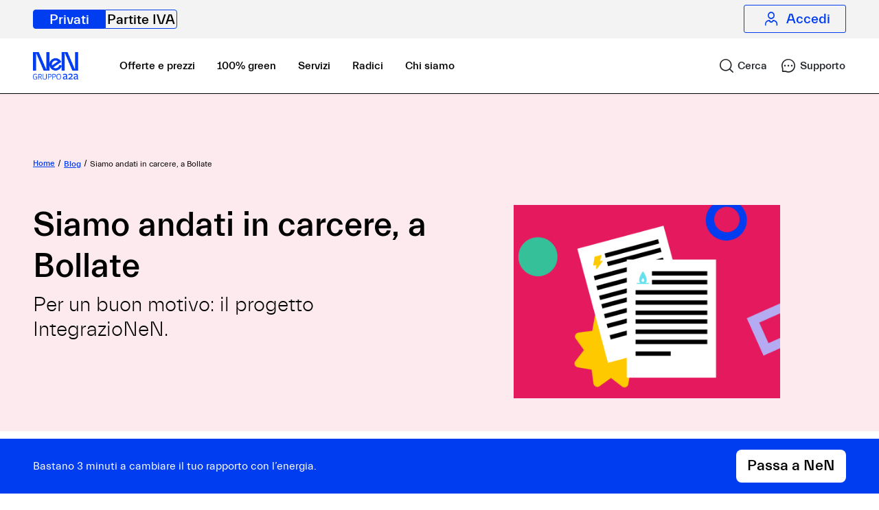

--- FILE ---
content_type: text/html;charset=utf-8
request_url: https://nen.it/blog/articoli/integrazionen-bee4-carcere-bollate
body_size: 13444
content:

<!DOCTYPE HTML>
<html lang="it">


    <head>
        
    <meta charset="UTF-8"/>
    <title>Siamo andati in carcere, a Bollate | NeN energia </title>

    <meta name="keywords" content="Partite IVA,Facciamo cose"/>
    <meta name="description" content="Oltre un anno fa abbiamo avviato il progetto IntegrazioNeN con bee.4 e i detenuti del carcere di Bollate: una delle cose migliori che abbiamo fatto. "/>
    <meta name="template" content="article-detail-page-content"/>
    <meta name="viewport" content="width=device-width, initial-scale=1"/>
    
    <meta name="robots" content="follow"/>
    




<link rel="canonical" href="https://nen.it/blog/articoli/integrazionen-bee4-carcere-bollate"/>
<script type="application/ld+json">
{"datePublished":"2024-10-17","image":[{"@type":"ImageObject","width":"auto","url":"https://nen.it/content/dam/nen/sito-pubblico/privati/blog-privati/integrazionen-bee4-carcere-bollate/-dsf5686.jpg","height":"auto"},{"@type":"ImageObject","width":"auto","url":"https://nen.it/content/dam/nen/sito-pubblico/privati/blog-privati/integrazionen-bee4-carcere-bollate/-dsf5802.jpg","height":"auto"}],"@type":"Article","author":{"@type":"Person","name":"NeN Energia"},"publisher":{"@type":"Organization","name":"NeN Energia","logo":{"@type":"ImageObject","width":"auto","url":"https://nen.it/content/dam/nen/brand/loghi-official/nen/NeN-logo-blue.svg","height":"auto"}},"description":"Oltre un anno fa abbiamo avviato il progetto IntegrazioNeN con bee.4 e i detenuti del carcere di Bollate: una delle cose migliori che abbiamo fatto. ","dateModified":"2024-10-17","mainEntityOfPage":{"@type":"WebPage","@id":"https://nen.it/blog/articoli/integrazionen-bee4-carcere-bollate"},"@context":"https://schema.org","headline":"Siamo andati in carcere, a Bollate "}

</script>





    
<meta property="og:title" content="Siamo andati in carcere, a Bollate | NeN energia "/>
<meta property="og:url" content="https://nen.it/blog/articoli/integrazionen-bee4-carcere-bollate"/>
<meta property="og:type" content="website"/>
<meta property="og:site_name" content="NeN"/>
<meta property="og:image" content="https://nen.it/content/dam/nen/sito-pubblico/privati/blog-privati/integrazionen-bee4-carcere-bollate/hero-integrazionen-bee4-carcere-bollate.png"/>
<meta property="og:description" content="Oltre un anno fa abbiamo avviato il progetto IntegrazioNeN con bee.4 e i detenuti del carcere di Bollate: una delle cose migliori che abbiamo fatto. "/>

    








    
    
<script src="/etc.clientlibs/nen/clientlibs/vendors/jQuery.min.js"></script>



    
    
<link rel="stylesheet" href="/etc.clientlibs/nen/clientlibs/vendors/bootstrap.min.ffb4f09fd2a9a6c939c3d651f2631430.css" type="text/css">



    
    
<link rel="stylesheet" href="/etc.clientlibs/nen/clientlibs/clientlib-dependencies.min.d41d8cd98f00b204e9800998ecf8427e.css" type="text/css">
<link rel="stylesheet" href="/etc.clientlibs/nen/clientlibs/clientlib-site.min.26718cae5f5f182faad5865743002b95.css" type="text/css">







<meta name="dataLayerModel" content="{&#34;nentag_data&#34;:{&#34;login_status&#34;:&#34;&#34;,&#34;metodo_pagamento&#34;:&#34;&#34;,&#34;product&#34;:&#34;&#34;,&#34;page_name&#34;:&#34;Siamo andati in carcere, a Bollate &#34;}}"/>


    
<script src="/etc.clientlibs/nen/clientlibs/check-sessions.min.js"></script>
<script src="/etc.clientlibs/nen/clientlibs/clientlib-analytics.min.js"></script>












    
    <script class="_iub_cs_activate" type="text/plain" data-iub-purposes="2">(function(w,d,s,l,i){w[l]=w[l]||[];w[l].push({'gtm.start':
            new Date().getTime(),event:'gtm.js'});var f=d.getElementsByTagName(s)[0],
        j=d.createElement(s),dl=l!='dataLayer'?'&l='+l:'';j.async=true;j.src=
        'https://www.googletagmanager.com/gtm.js?id='+i+dl;f.parentNode.insertBefore(j,f);
    })(window,document,'script','dataLayer','GTM-WWVVNQK');


    </script>
    
    <script>
        function gtag_report_conversion(url) {
            if (typeof gtag_report_conversion_google !== "undefined") {
                gtag_report_conversion_google(url);
            }
            return false;
        }
    </script>
    
    <script>
        var _iub = _iub || [];
        _iub.csConfiguration = {
            lang: "it",
            siteId: 1798264,
            consentOnContinuedBrowsing: false,
            perPurposeConsent: true,
            cookiePolicyId: 85071099,
            cookiePolicyInOtherWindow: true,
            cookiePolicyUrl: "https://nen.it/cookie-policy",
            banner: {
                applyStyles: false,
                acceptButtonDisplay: true,
                customizeButtonDisplay: true,
                acceptButtonColor: "black",
                acceptButtonCaptionColor: "white",
                customizeButtonColor: "white",
                customizeButtonCaptionColor: "black",
                rejectButtonDisplay: true,
                rejectButtonColor: "white",
                rejectButtonCaptionColor: "black",
                position: "float-bottom-center",
                textColor: "black",
                backgroundColor: "white",
                content: "<div class=\"iubenda-banner-content iubenda-banner-content-padded\" role=\"document\" tabindex=\"0\"><div id=\"iubenda-cs-title\">Ehilà!</div><div id=\"iubenda-cs-paragraph\">Sul nostro sito usiamo cookie &#x1f36a; sia tecnici che analitici di terze parti (abbiamo adottato le misure richieste per equipararli ai cookie tecnici). Tradotto in italiano, significa che conserviamo piccole stringhe di testo per migliorare la tua navigazione ed elaborare statistiche aggregate. Utilizziamo anche cookie di profilazione di terze parti, per fornirti contenuti commerciali e servizi modulati in base alle tue preferenze, per i quali ti chiediamo il consenso. Se la cosa ti sta bene, premi \"Accetta\"; se vuoi evitare i cookie di profilazione, seleziona \"Rifiuta\"; con \"Personalizza\", invece, potrai scegliere quali cookie accettare. Abbiamo descritto tutte le finalità in questa <a target=\"_blank\" href=\"//nen.it/cookie-policy\" class=\"iubenda-cs-cookie-policy-lnk\">cookie policy</a>.</div></div>"
            },
            callback: {
                onReady: function () {
                    $(window).trigger('iubenda-cs-loaded');
                },
                onConsentFirstGiven: function () {
                    $(window).trigger('iubenda-consent-given');
                }
            },
        };
    </script>
    <script src="https://cdn.iubenda.com/cs/iubenda_cs.js" charset="UTF-8" async></script>




    <script type="text/plain" class="_iub_cs_activate" data-iub-purposes="3" src="https://js-cdn.dynatrace.com/jstag/148709fdc4b/bf77560izw/17bc968a2d7b942f_complete.js" crossorigin="anonymous"></script>








    
<script src="/etc.clientlibs/nen/clientlibs/init-components.min.js"></script>





    

    
        

    
    <link rel="icon" sizes="32x32" href="/etc.clientlibs/nen/clientlibs/clientlib-site/resources/icons/favicon-NeN-32x32.png"/>
    <link rel="apple-touch-icon" sizes="32x32" href="/etc.clientlibs/nen/clientlibs/clientlib-site/resources/icons/apple-touch-icon.png"/>

    <link rel="icon" sizes="192x192" href="/etc.clientlibs/nen/clientlibs/clientlib-site/resources/icons/icon-192x192.png"/>
    <link rel="apple-touch-icon" sizes="180x180" href="/etc.clientlibs/nen/clientlibs/clientlib-site/resources/icons/apple-touch-icon-180x180.png"/>
    <link rel="apple-touch-icon" sizes="167x167" href="/etc.clientlibs/nen/clientlibs/clientlib-site/resources/icons/apple-touch-icon-167x167.png"/>
    <link rel="apple-touch-icon" sizes="152x152" href="/etc.clientlibs/nen/clientlibs/clientlib-site/resources/icons/apple-touch-icon-152x152.png"/>
    <link rel="apple-touch-icon" sizes="120x120" href="/etc.clientlibs/nen/clientlibs/clientlib-site/resources/icons/apple-touch-icon-120x120.png"/>
    <meta name="msapplication-square310x310logo" content="/etc.clientlibs/nen/clientlibs/clientlib-site/resources/icons/icon-310x310.png"/>
    <meta name="msapplication-wide310x150logo" content="/etc.clientlibs/nen/clientlibs/clientlib-site/resources/icons/icon-310x150.png"/>
    <meta name="msapplication-square150x150logo" content="/etc.clientlibs/nen/clientlibs/clientlib-site/resources/icons/icon-150x150.png"/>
    <meta name="msapplication-square70x70logo" content="/etc.clientlibs/nen/clientlibs/clientlib-site/resources/icons/icon-70x70.png"/>

    
    

    

    </head>

    <body class="page basicpage ">
    

    <input class="endpoint-input-list" type="hidden" value="{&#34;newsletterProfile&#34;:&#34;/notifications/newsletters&#34;,&#34;callMeBack&#34;:&#34;/call-me-back&#34;,&#34;callMeBackPublic&#34;:&#34;/call-me-back-public&#34;,&#34;formDynamic&#34;:&#34;/support/maintenance/lead&#34;,&#34;formCreator&#34;:&#34;/affiliazionen/content-creator&#34;,&#34;accountData&#34;:&#34;/miaproxy-auth/users/account&#34;,&#34;subscriptionDetailsData&#34;:&#34;/miaproxy-auth/users/subscription-detail&#34;,&#34;getPrices&#34;:&#34;/onboarding/pricebooks&#34;,&#34;getPunPsvPrices&#34;:&#34;/onboarding/variable-offer&#34;,&#34;getServicesPrices&#34;:&#34;/miaproxy/public/subscription/vas&#34;,&#34;appUserPool&#34;:&#34;eu-central-1_zGQHXW8Qs&#34;,&#34;appUserPoolClient&#34;:&#34;47pks374hb18qs9u050v2ecpl8&#34;,&#34;appIdentityPool&#34;:&#34;eu-central-1:a9745e03-31b6-4184-a89d-68190465dc7a&#34;,&#34;awsBaseurl&#34;:&#34;https://prod.api.nen.it&#34;,&#34;getPlacet&#34;:&#34;/data-management/public/download/placet&#34;,&#34;getFacSimile&#34;:&#34;/data-management/public/download/facsimile&#34;,&#34;localContexts&#34;:&#34;/miaproxy/private/user/local-contexts&#34;,&#34;region&#34;:&#34;eu-central-1&#34;,&#34;awsBaseurlForm&#34;:&#34;https://prod.api.nen.it&#34;}"/>
    <div class="js-site-type" data-site-type="B2C"></div>
    
    

    
        
        
<div class="root responsivegrid">


<div class="aem-Grid aem-Grid--12 aem-Grid--default--12 ">
    
    <div class="skip-link aem-GridColumn aem-GridColumn--default--12">


<div class="cmp-page__skiptomaincontent ">
    <a class="cmp-page__skiptomaincontent-link wrapperColorBlue" href="#main">Vai al contenuto principale</a>
</div>
</div>
<div class="experiencefragment aem-GridColumn aem-GridColumn--default--12">

    

    <div class="xfpage page basicpage">



<div class="aem-Grid aem-Grid--12 aem-Grid--default--12 ">
    
    <div class="header-component aem-GridColumn aem-GridColumn--default--12">
<div class="background-container-header container ">
    <header>
        <div class="header-navigation-container">
            <nav aria-label="Passa dalla nostra area per le forniture domestiche a quella per le forniture &#34;business&#34;" class="header-navigation">
                <ul>
                    <li>
                        <a href="https://nen.it/" class="link-no-animation d-inline-block private-link active" target="_self" aria-current="false">
                            Privati
                        </a>
                    </li>
                    <li>
                        <a href="https://nen.it/partite-iva" class="link-no-animation d-inline-block p-iva-link " target="_self" aria-current="false">
                            Partite IVA
                        </a>
                    </li>
                </ul>
            </nav>
            <div class="login-link-container">
                <a href="https://nen.it/login" class="link-no-animation d-flex align-items-center justify-content-center login-link " aria-current="false">
                    <span class="fontello-icon fontello-icon-profile-outline" aria-hidden="true"></span>
                    <span class="login-label">Accedi</span>
                </a>
            </div>
        </div>
    </header>
</div></div>

    
</div>
</div>


</div>
<div class="experiencefragment aem-GridColumn aem-GridColumn--default--12">

    

    <div class="xfpage page basicpage">



<div class="aem-Grid aem-Grid--12 aem-Grid--default--12 ">
    
    <div class="main-navigation-component aem-GridColumn aem-GridColumn--default--12">
<div data-component="mainNavigationComponent" class="background-container-header container js-comp ">

    
    
<script src="/etc.clientlibs/nen/components/structure/main-navigation-component/clientlibs.min.js"></script>




    <div class="navbar navbar-expand-lg main-nav-container" id="navigation-element">
        <nav aria-label="Menu di navigazione principale" class="items-container w-100 justify-content-between">
            <div class="hide-in-desktop">
                <a href="https://nen.it/" aria-label="NeN, vai alla home" class="link-no-animation header-element-wrapper logo-link in-header animated-logo in-viewport logo-anim">
                    
    
    
<script src="/etc.clientlibs/nen/clientlibs/vendors/clientlib-lazysizes.min.js"></script>



    
        
            <picture>
                <source type="image/webp"/>
                <source type="image/jpeg"/>
                
                <img class="logo logo-default  lazyload" data-sizes="auto" data-src="/content/dam/nen/brand/loghi-official/nen/nen-a2a-mobile.png" alt="NeN gruppo a2a"/>
            </picture>
        

    
    

                </a>
            </div>
            <div class=" d-flex justify-content-center hide-in-desktop">
                <button class="dashboard-menu-btn navigation-btn-icon btn js-open-search-section " data-link-destination="https://nen.it/ricerca" role="link" aria-label="Cerca">
                <span aria-hidden="true" class="d-flex justify-content-center fontello-icon fontello-icon-search">
                    <span class="hide-in-mobile">Cerca</span>
                </span>
                </button>
                <button class="dashboard-menu-btn navigation-btn-icon btn support-section " data-link-destination="https://nen.it/supporto" aria-label="Supporto" role="link">
                <span aria-hidden="true" class="d-flex justify-content-center fontello-icon fontello-icon-support-outline">
                    <span class="hide-in-mobile"> Supporto</span>
                </span>
                </button>

                <button class="navbar-toggler header-hamburger-button js-mobile-menu-open" aria-expanded="false" aria-label="Apri menu">
                    <span aria-hidden="true" class="fontello-icon-hamburger-menu"></span>
                </button>
                <button class="navbar-toggler dashboard-menu-btn js-mobile-menu-close mobile-menu-btn-close justify-content-center d-none" aria-label="Chiudi menu">
                    <span aria-hidden="true" class="fontello-icon-close"></span>
                </button>
            </div>
            <div class="collapse navbar-collapse mobile-hamburger-links animated-hamburger-menu js-menu-focus-area out-of-viewport " id="mobileNavBarContent">
                <div class="h-100 justify-content-between d-flex flex-column">
                    <div class="top-part">
                        <ul class="main-navbar-mobile">
                            <li class="hide-in-mobile logo-container">
                                <a href="https://nen.it/" aria-label="NeN, vai alla home" class="link-no-animation header-element-wrapper logo-link in-header animated-logo in-viewport logo-anim">
                                    
    
    



    
        
            <picture>
                <source type="image/webp"/>
                <source type="image/jpeg"/>
                
                <img class="logo logo-default  lazyload" data-sizes="auto" data-src="/content/dam/nen/brand/loghi-official/endorsement/NeN-logo-endorsement-blue.png" alt="Logo NeN"/>
            </picture>
        

    
    

                                </a>
                            </li>
                            <li class="visually-hidden"><span tabindex="-1" class=" hide-in-desktop focus-menu-element">Menu aperto</span>
                            </li>
                            <li class="d-flex align-items-center">
                                <div class="header-link nav-item">
                                    <div class="header-link-content ">
                                        <a class="link-no-animation textLinkBlack" href="https://nen.it/offerte-e-prezzi" target="_self" aria-current="false">
                                            Offerte e prezzi
                                        </a>
                                    </div>
                                </div>
                            </li>
<li class="d-flex align-items-center">
                                <div class="header-link nav-item">
                                    <div class="header-link-content ">
                                        <a class="link-no-animation textLinkBlack" href="https://nen.it/fonti-energia-rinnovabili" target="_self" aria-current="false">
                                            100% green
                                        </a>
                                    </div>
                                </div>
                            </li>
<li class="d-flex align-items-center">
                                <div class="header-link nav-item">
                                    <div class="header-link-content ">
                                        <a class="link-no-animation textLinkBlack" href="https://nen.it/servizi" target="_self" aria-current="false">
                                            Servizi
                                        </a>
                                    </div>
                                </div>
                            </li>
<li class="d-flex align-items-center">
                                <div class="header-link nav-item">
                                    <div class="header-link-content ">
                                        <a class="link-no-animation textLinkBlack" href="https://nen.it/metti-radici-il-nostro-programma-fedelta" target="_self" aria-current="false">
                                            Radici
                                        </a>
                                    </div>
                                </div>
                            </li>
<li class="d-flex align-items-center">
                                <div class="header-link nav-item">
                                    <div class="header-link-content ">
                                        <a class="link-no-animation textLinkBlack" href="https://nen.it/chi-siamo" target="_self" aria-current="false">
                                            Chi siamo
                                        </a>
                                    </div>
                                </div>
                            </li>

                        </ul>
                        <div class="decorative-image hide-in-desktop" aria-hidden="true" style="background-image: url(/content/dam/nen/sito-pubblico/branding/forme-nen-menu.svg);">
                        </div>
                    </div>
                    <div class="bottom-part wrapperColorWhite ">
                        <div class="cta-container show-sm py-4 px-3">
                            <a id="discoverRata" class="primary-cta default " href="https://nen.it/attiva-nen" target="_self">
                                Scopri la rata
                            </a>
                        </div>
                    </div>
                </div>
            </div>
        </nav>
        <div class=" d-flex justify-content-center hide-in-mobile">
            <button class="dashboard-menu-btn navigation-btn-icon btn js-open-search-section " data-link-destination="https://nen.it/ricerca" role="link" aria-label="Cerca">
                <span aria-hidden="true" class="d-flex justify-content-center fontello-icon fontello-icon-search">
                    <span class="hide-in-mobile">Cerca</span>
                </span>
            </button>
            <button class="dashboard-menu-btn navigation-btn-icon support-section btn " data-link-destination="https://nen.it/supporto" id="support-section" aria-label="Supporto" role="link">
                <span aria-hidden="true" class="d-flex justify-content-center fontello-icon fontello-icon-support-outline">
                    <span class="hide-in-mobile"> Supporto</span>
                </span>
            </button>

            <button class="navbar-toggler header-hamburger-button js-mobile-menu-open" aria-expanded="false" aria-label="Apri menu">
                <span aria-hidden="true" class="fontello-icon-hamburger-menu"></span>
            </button>
            <button class="navbar-toggler dashboard-menu-btn js-mobile-menu-close d-none" aria-label="Chiudi menu">
                <span aria-hidden="true" class="fontello-icon fontello-icon-close"></span>
            </button>
        </div>

    </div>
</div></div>

    
</div>
</div>


</div>
<div class="hero-banner-m aem-GridColumn aem-GridColumn--default--12">


    

    
    
<script src="/etc.clientlibs/nen/components/sito-pubblico/hero-banners/hero-banner-m/clientlib.min.js"></script>




    <section class="wrapperColorLightPink js-comp" data-component="heroBannerM">
        <div class="container hero-banner  nen-padding-top-48 nen-padding-bottom-48  medium">

            
                <div><div class="breadcrumb-nen">
<nav class="cmp-breadcrumb" aria-label="Breadcrumb">
    <ol class="cmp-breadcrumb__list align-items-center">
        <li>
            <a href="/" class=" link-no-animation">
                    <span>Home</span>
                    
                    
            </a>
        </li>
    
        <li>
            <a href="/blog" class=" link-no-animation">
                    
                    <span>Blog </span>
                    
            </a>
        </li>
    
        <li>
            
                    
                    
                    <span>Siamo andati in carcere, a Bollate </span>
            
        </li>
    </ol>
</nav>


</div>
</div>
            
            

            
                <div class="row  banner-container js-banner-container flex-row ">
                    <div class="col-lg-6 col-md-6 col-12">
                        <h2 class="heading js-heading">
                            Siamo andati in carcere, a Bollate 
                        </h2>
                        <div class="text js-hero-description">
                            <p><span class="heading4-light">Per un buon motivo: il progetto IntegrazioNeN. </span></p>
                        </div>

                        
                        <div class="cta-container  ">
    
</div>
                    </div>
                    <div class="col-lg-6 col-md-6 col-12 h-100">
                        <div class="asset-container margin">
                            
                                <div class="back-img-asset js-back-img-asset" role="img" aria-label=" " aria-hidden="true" style="background-image: url(/content/dam/nen/sito-pubblico/privati/blog-privati/integrazionen-bee4-carcere-bollate/hero-integrazionen-bee4-carcere-bollate.png);"></div>
                            
                            

                            

                            

                            

                            

                            
                        </div>

                        
                        

                    </div>
                </div>
            

            
            

            
        </div>
    </section>


</div>
<div class="nen-container aem-GridColumn aem-GridColumn--default--12">

<main id="main" class="cmp-container w-100" role="main">
    


<div class="aem-Grid aem-Grid--12 aem-Grid--default--12 ">
    
    <div class="blog-info-module aem-GridColumn aem-GridColumn--default--12">

<section class="blog-info-module js-comp" data-component="blogInfo" data-article-title="Siamo andati in carcere, a Bollate ">
    
    
<script src="/etc.clientlibs/nen/clientlibs/vendors/clipboard.min.js"></script>
<script src="/etc.clientlibs/nen/components/sito-pubblico/blog-info-module/clientlibs.min.js"></script>



    <div class="container">
        <div class="row">
            <div class="col-lg-8 col-12">
                <div class="inlineCont">
                    <div class="containerRect">
                        <span> PARTITE IVA </span>
                    </div>
                    <span>04 agosto 2021</span>
                </div>
            </div>
            <div class="col-lg-4 col-12 icon-container d-flex justify-content-lg-start">
                <div class="social-links block">
                    <span class="share"> Condividi </span>
                    <ul class="icons-blog-info">
                        <li class="social-icon">
                            <a href="#" target="_blank" title="Condividi su Linkedin" class="link-no-animation js-share-in" aria-label="Condividi su Linkedin">
                                <span aria-hidden="true" class="fontello-icon no-margin icon fontello-icon-linkedin no-margin"></span>
                            </a>
                        </li>
                        <li class="social-icon">
                            <a href="#" target="_blank" title="Condividi su Facebook" class="link-no-animation js-share-fb" aria-label="Condividi su Facebook">
                                <span aria-hidden="true" class="fontello-icon no-margin icon fontello-icon-facebook no-margin"></span>
                            </a>
                        </li>
                        <li class="social-icon">
                            <a href="#" target="_blank" title="Condividi su Whatsapp" class="link-no-animation js-share-wa" aria-label="Condividi su Whatsapp" data-action="share/whatsapp/share">
                                <span aria-hidden="true" class="fontello-icon no-margin icon fontello-icon-whatsapp no-margin"></span>
                            </a>
                        </li>
                        <li class="social-icon">
                            <a href="#" target="_blank" class="link-no-animation copy_text" id="js-share-page" title="copia URL" aria-label="copia URL">
                                <span aria-hidden="true" class="fontello-icon-link"></span>
                                <span class="copied_label d-none"> URL copiato</span>
                                <span class="copy-label-outline d-none"> copia URL</span>
                            </a>
                        </li>
                    </ul>
                </div>
            </div>
        </div>
    </div>
</section>

</div>
<div class="contenuto-rich-text aem-GridColumn aem-GridColumn--default--12">


    
<script src="/etc.clientlibs/nen/clientlibs/vendors/lottie.min.js"></script>
<script src="/etc.clientlibs/nen/components/sito-pubblico/contenuto-rich-text/clientlib.min.js"></script>




<section class="wrapperColorWhite-red js-comp" data-component="contenutoRichText">
    <div class="container">
        <div class="text-container">
            <div class="row justify-content-start align-items-start">
                <div class="col-lg-7 col-12 text-start">
                    <h2 class="heading">
                        
                    </h2>
                    <div class="text"> <p><span class="subtitle-22-light">Oggi niente articoli sull’energia, abbiamo di meglio di cui parlare (come se fosse difficile avere argomenti più interessanti). Qualche settimana fa siamo andati a trovare dei colleghi di cui siamo particolarmente orgogliosi. Si occupano di back office (cioè le attività di amministrazione, sviluppo e produzione di un’azienda), controllo qualità e data entry (inseriscono i dati nei sistemi informatici): sono delle persone davvero in gamba e lavorano con noi dal carcere di Bollate, dove sono detenuti. Come ci siamo arrivati?</span></p>
</div>
                    
                </div>
            </div>
        </div>
    </div>
<div class="container">
        <div class="text-container">
            <div class="row justify-content-start align-items-start">
                <div class="col-lg-7 col-12 text-start">
                    <h2 class="heading">
                        <span class="heading4"><br />
Amici di amici</span><br />

                    </h2>
                    <div class="text"> <p><span class="subtitle-22-light">In principio era Fabio: il nostro Head of operation era a conoscenza della possibilità di poter lavorare con i detenuti grazie all’impegno della cooperativa <a href="https://bee4.org/">bee.4</a><span>. Attraverso loro chi si trova in carcere può reintegrarsi nel mondo del lavoro, e nella società in generale, collaborando con le aziende per acquisire nuove competenze: tutto regolarmente retribuito. Insomma, Fabio ci ha presentati a bee.4 e, insieme, abbiamo creato il progetto IntegrazioNeN. Ci piacerebbe raccontarti quest’esperienza attraverso le parole Marco Girardello, HR Manager di bee.4, che conosce questo mondo molto meglio di noi: così lo abbiamo intervistato.</span></span><b><br />
 </b></p>
</div>
                    <div class="asset-container justify-content-start" style="max-width: none; margin: auto;">
                        
    
    



    
        
            <picture>
                <source type="image/webp"/>
                <source type="image/jpeg"/>
                
                <img class="img-fluid-nen  lazyload" data-sizes="auto" data-src="/content/dam/nen/sito-pubblico/privati/blog-privati/integrazionen-bee4-carcere-bollate/-dsf5686.jpg" alt="Una foto di Marco Girardello e Giuseppe Cantatore, fondatore di bee4" title="A destra, Marco Girardello; a sinistra Giuseppe Cantatore, fondatore di bee4"/>
            </picture>
        

    
    

                        
                    </div>
                </div>
            </div>
        </div>
    </div>
<div class="container">
        <div class="text-container">
            <div class="row justify-content-start align-items-start">
                <div class="col-lg-7 col-12 text-start">
                    <h2 class="heading">
                        <span class="heading4"><br />
“Cos’è e cosa fa bee.4?”</span>
                    </h2>
                    <div class="text"> <p><span class="subtitle-22-light">“È un’impresa sociale (<a href="https://italianonprofit.it/risorse/definizioni/imprese-sociali/">qui</a> trovi la definizione) attiva nel carcere di Bollate dal 2013. Qui offriamo l’opportunità lavorative alle persone, per occupare il tempo della detenzione in maniera costruttiva, dandogli senso e valore. Investiamo nella voglia di crescere, di professionalizzarsi, di non fermarsi alla pena e all’ozio del carcere.”</span></p>
</div>
                    
                </div>
            </div>
        </div>
    </div>
<div class="container">
        <div class="text-container">
            <div class="row justify-content-start align-items-start">
                <div class="col-lg-7 col-12 text-start">
                    <h2 class="heading">
                        <span class="heading4"><br />
“Quanti siete? Com’è organizzata la cooperativa?”</span>
                    </h2>
                    <div class="text"> <p><span class="subtitle-22-light">“Siamo cresciuti velocemente: nell’arco di sette, otto anni si è passati da 4 persone a circa 120, quelle che abbiamo attualmente. Siamo una cooperativa di “tipo B”: questo significa che – per legge – dobbiamo assumere almeno il 30% di persone svantaggiate, come per esempio i detenuti. Da questo punto di vista siamo ben oltre, perché da noi le persone svantaggiate assunte non sono il 30, ma il 70%.”</span><br />
</p>
</div>
                    <div class="asset-container justify-content-start" style="max-width: none; margin: auto;">
                        
    
    



    
        
            <picture>
                <source type="image/webp"/>
                <source type="image/jpeg"/>
                
                <img class="img-fluid-nen  lazyload" data-sizes="auto" data-src="/content/dam/nen/sito-pubblico/privati/blog-privati/integrazionen-bee4-carcere-bollate/-dsf5802.jpg" alt="Marco con Ylenia Soressi, Coordinatrice e referente operativa del contact center di bee4" title="Marco con Ylenia Soressi, Coordinatrice e referente operativa del contact center di bee4"/>
            </picture>
        

    
    

                        
                    </div>
                </div>
            </div>
        </div>
    </div>
<div class="container">
        <div class="text-container">
            <div class="row justify-content-start align-items-start">
                <div class="col-lg-7 col-12 text-start">
                    <h2 class="heading">
                        <span class="heading4"><br />
“In che modo collaborate con le aziende?”</span><br />

                    </h2>
                    <div class="text"> <p><span class="subtitle-22-light">“Quello che facciamo è cercare di vendere professionalità e qualità dei servizi. Ci presentiamo come partner seri e credibili. Siamo consapevoli di quello che possiamo dare e siamo fieri di poterlo fare anche da qui, in un posto particolare come Bollate: puntiamo tutto sul fatto di dimostrare che si può trovare la qualità anche all’interno di un carcere.”</span></p>
</div>
                    
                </div>
            </div>
        </div>
    </div>
<div class="container">
        <div class="text-container">
            <div class="row justify-content-start align-items-start">
                <div class="col-lg-7 col-12 text-start">
                    <h2 class="heading">
                        <span class="heading4"><br />
“Com’è nato il progetto IntegrazioNeN e come procede?”</span>
                    </h2>
                    <div class="text"> <p><span class="subtitle-22-light">“Abbiamo iniziato a collaborare con NeN a ottobre 2020: dopo tutto questo tempo, ci sembra che i ragazzi siano molto ben integrati nei processi e nella quotidianità del lavoro. Hanno anche sviluppato un bel senso di appartenenza al proprio ruolo e all’azienda, di cui riconoscono l’innovatività e la capacità di rompere certi schemi del classico modo di lavorare, specialmente nel mondo dell’energia.&quot;</span><br />
</p>
</div>
                    <div class="asset-container justify-content-start" style="max-width: none; margin: auto;">
                        
    
    



    
        
            <picture>
                <source type="image/webp"/>
                <source type="image/jpeg"/>
                
                <img class="img-fluid-nen  lazyload" data-sizes="auto" data-src="/content/yada/it/landing-page-public/guide/articoli/integrazionen-bee4-carcere-bollate/jcr:content/root/parsys/imagenews_988152604__782150058.coreimg.gif" alt="Eccoci qui, a Bollate"/>
            </picture>
        

    
    

                        
                    </div>
                </div>
            </div>
        </div>
    </div>
<div class="container">
        <div class="text-container">
            <div class="row justify-content-start align-items-start">
                <div class="col-lg-7 col-12 text-start">
                    <h2 class="heading">
                        
                    </h2>
                    <div class="text"> <p><span class="subtitle-22-light"><br />
Collaborare con bee.4 e con le persone del carcere di Bollate è una delle cose di cui andiamo più fieri: per noi è stata, ed è tuttora, una grande occasione per aprire gli occhi e cambiare l’immagine mentale che avevamo della parola “carcere”.</span><br />
</p>
<p> </p>
</div>
                    
                </div>
            </div>
        </div>
    </div>

</section>

</div>
<div class="hero-banner-m aem-GridColumn aem-GridColumn--default--12">


    

    
    




    <section class="boxato js-comp" data-component="heroBannerM">
        <div class="container border-radius-10  nen-padding-top-48 nen-padding-bottom-48 wrapperColorLightBlue auto">

            
            

            
                <div class="row  banner-container js-banner-container flex-row ">
                    <div class="col-lg-6 col-md-6 col-12">
                        <h4 class="heading js-heading">
                            Il progetto IntegrazioNeN ci aiuta a lavorare bene 
                        </h4>
                        <div class="text js-hero-description">
                            <p><span class="subtitle-22-light">Così bene che abbiamo queste recensioni: scoprile.</span></p>

                        </div>

                        
                        <div class="cta-container  hide-in-mobile">
    <a class="primary-cta default " href="https://it.trustpilot.com/review/nen.it" target="_self">
        Vedere, vedere
        
    </a>
</div>
                    </div>
                    <div class="col-lg-6 col-md-6 col-12 h-100">
                        <div class="asset-container ">
                            
                            

                            

                            
    
    



    
        
            <picture>
                <source type="image/webp"/>
                <source type="image/jpeg"/>
                
                <img class="img-fluid-nen  lazyload" data-sizes="auto" alt/>
            </picture>
        

    
    


                            

                            

                            
                        </div>

                        
                        <div class="cta-container show-sm">
    <a class="primary-cta default " href="https://it.trustpilot.com/review/nen.it" target="_self">
        Vedere, vedere
        
    </a>
</div>

                    </div>
                </div>
            

            
            

            
        </div>
    </section>


</div>
<div class="blog aem-GridColumn aem-GridColumn--default--12">

    
<link rel="stylesheet" href="/etc.clientlibs/nen/clientlibs/vendors/accessible360-slick.min.c4b187f0440fb5ed2f850358216b147d.css" type="text/css">
<script src="/etc.clientlibs/nen/clientlibs/vendors/accessible360-slick.min.js"></script>
<script src="/etc.clientlibs/nen/components/sito-pubblico/blog/clientlib.min.js"></script>




<section class="js-comp wrapperColorWhite-red blog-component-nen" data-component="blogComponent" data-prev-label="Precedente" data-next-label="auto" data-layout-type="four">

    <div class="container four">

        

        <div class="blog-component nen-margin-top-48 nen-margin-bottom-48">
            <div class="row">
                <div class="col-12">
                    <div class="wrapperColorWhite-red blog-text-container">
                        <h2 class="heading">
                            Leggi anche
                        </h2>
                        
                    </div>
                </div>
            </div>
            <div class="row">
                <div class="col-12">
                    <div class="blog-card-container js-card-slider-slick">
                        
                            
    <div class="blog-card wrapperColorWhite ">
        <a class="link-no-animation blog-card-link-container" href="https://nen.it/blog/articoli/casa-distratta-milan-design-week">
            <div class="tag-title">
                GREEN E AMBIENTE
            </div>
            <div class="asset-container" aria-hidden="true">
    
    



    
        <div class="h-100" aria-hidden="true">
            <picture>
                <source type="image/webp"/>
                <source type="image/jpeg"/>
                
                <img class="img-fluid-nen  lazyload" data-sizes="auto" data-src="/content/dam/nen/sito-pubblico/privati/blog-privati/casa-distratta-milan-design-week/hero-casa-distratta-milan-design-week.png" alt/>
            </picture>
        </div>

    
    
</div>
            <div class="text-container flex-column">
                <div class="title js-to-search">
                    Abbiamo preso casa in Isola
                </div>
                <div class="description js-to-search">
                    Vieni a trovarci? Dai, dai, dai.    
                </div>
                <span aria-hidden="true" class="fontello-icon fontello-icon-arrow_right_chevron"></span>
            </div>
        </a>
    </div>

                        
                            
    <div class="blog-card wrapperColorWhite ">
        <a class="link-no-animation blog-card-link-container" href="https://nen.it/blog/articoli/fantacalcio-specialist">
            <div class="tag-title">
                FACCIAMO COSE
            </div>
            <div class="asset-container" aria-hidden="true">
    
    



    
        <div class="h-100" aria-hidden="true">
            <picture>
                <source type="image/webp"/>
                <source type="image/jpeg"/>
                
                <img class="img-fluid-nen  lazyload" data-sizes="auto" data-src="/content/dam/nen/sito-pubblico/privati/blog-privati/fantacalcio-specialist/hero-fantacalcio-specialist.png" alt/>
            </picture>
        </div>

    
    
</div>
            <div class="text-container flex-column">
                <div class="title js-to-search">
                    Abbiamo un Fantacalcio Specialist 
                </div>
                <div class="description js-to-search">
                    È bravo, ma non mangia mozzarelle.
                </div>
                <span aria-hidden="true" class="fontello-icon fontello-icon-arrow_right_chevron"></span>
            </div>
        </a>
    </div>

                        
                            
    <div class="blog-card wrapperColorWhite ">
        <a class="link-no-animation blog-card-link-container" href="https://nen.it/blog/articoli/fantacalcio-costi-nascosti">
            <div class="tag-title">
                FACCIAMO COSE
            </div>
            <div class="asset-container" aria-hidden="true">
    
    



    
        <div class="h-100" aria-hidden="true">
            <picture>
                <source type="image/webp"/>
                <source type="image/jpeg"/>
                
                <img class="img-fluid-nen  lazyload" data-sizes="auto" data-src="/content/dam/nen/sito-pubblico/privati/blog-privati/fantacalcio-costi-nascosti/hero-fantacalcio-costi-nascosti.png" alt/>
            </picture>
        </div>

    
    
</div>
            <div class="text-container flex-column">
                <div class="title js-to-search">
                    Sfuggire ai costi nascosti del Fanta
                </div>
                <div class="description js-to-search">
                    Una guida pratica.  
                </div>
                <span aria-hidden="true" class="fontello-icon fontello-icon-arrow_right_chevron"></span>
            </div>
        </a>
    </div>

                        
                            
    <div class="blog-card wrapperColorWhite ">
        <a class="link-no-animation blog-card-link-container" href="https://nen.it/blog/articoli/fantacalcio-prevedibilita-bollette">
            <div class="tag-title">
                FACCIAMO COSE
            </div>
            <div class="asset-container" aria-hidden="true">
    
    



    
        <div class="h-100" aria-hidden="true">
            <picture>
                <source type="image/webp"/>
                <source type="image/jpeg"/>
                
                <img class="img-fluid-nen  lazyload" data-sizes="auto" data-src="/content/dam/nen/sito-pubblico/privati/blog-privati/fantacalcio-prevedibilita-bollette/hero-fantacalcio-prevedibilita-bollette.png" alt/>
            </picture>
        </div>

    
    
</div>
            <div class="text-container flex-column">
                <div class="title js-to-search">
                    Perché il Fanta somiglia a una bolletta
                </div>
                <div class="description js-to-search">
                    E come puoi prevedere l’imprevedibile.  
                </div>
                <span aria-hidden="true" class="fontello-icon fontello-icon-arrow_right_chevron"></span>
            </div>
        </a>
    </div>

                        
                    </div>

                    <div class="cta-container">
    <a class="secondary-cta default " href="https://nen.it/blog" target="_self">
        Vai al blog
        
    </a>
</div>
                </div>
            </div>
        </div>
    </div>
</section>
</div>

    
</div>

</main>
</div>
<div class="experiencefragment aem-GridColumn aem-GridColumn--default--12">

    

    <div class="xfpage page basicpage">



<div class="aem-Grid aem-Grid--12 aem-Grid--default--12 ">
    
    <div class="landing-section aem-GridColumn aem-GridColumn--default--12">




    
    
    
<script src="/etc.clientlibs/nen/clientlibs/clientlib-base.min.js"></script>
<script src="/etc.clientlibs/nen/clientlibs/clientlibs-utils/clientlib-input-utils.min.js"></script>
<script src="/etc.clientlibs/nen/components/sito-pubblico/newsletter/clientlibs.min.js"></script>



    <section class="newsletter-component newsletterComponent inner-wrapper wrapperColorViolet js-comp" aria-labelledby="basic_title" data-component="newsLetterComponent">
        <div class="container h-100">
            <div class="boxText">
                <div class="row w-100">
                    <div class="col-12 col-md-5 col-lg-4 textPart">
                        <div class="boxText__title" id="basic_title"><p><span class="subtitle-22-medium">Ti va di iscriverti alla newsletter sull’energia di cui non sapevi di aver bisogno?</span></p>
</div>
                        <div class="boxText__title d-none" id="error_title" aria-live="polite"><p><span class="heading3">Qualcosa non ha funzionato</span></p>
</div>
                        <div class="boxText__title d-none" id="success_message_title" aria-live="polite"><p><span class="heading3">Grazie!</span></p>
</div>

                        <div class="form-check">
                            <input class="form-check-input" type="checkbox" value="" id="flexCheckDefault" required="required"/>
                            <label class="form-check-label" for="flexCheckDefault">
                                <p><span class="footnote-12-regular">Confermi di aver letto la <a href="/privacy-policy" title="privacy policy">privacy policy</a></span></p>

                            </label>
                        </div>
                        
                        <div id="success_cnt" class="boxText__success_container d-none" aria-live="polite">
                            <div class="boxText__success_msg">
                                <p><span class="subtitle-22-light">Non vediamo l'ora di mandarti notizie dal magico mondo dell'energia.</span></p>

                            </div>
                        </div>
                        <div id="error_cnt" class="boxText__error_container d-none" role="alert">
                            <div class="boxText__error_msg">
                                <p><span class="subtitle-22-light">Forse hai avuto un problema di connessione o la tua email è già stata registrata. Oppure siamo noi che abbiamo avuto un colpo di sonno. Ti va di <a href="#">riprovare</a>?</span></p>


                            </div>
                        </div>
                    </div>
                    <div class="col-12 col-md-7 col-lg-8 d-flex inputColumn">
                        <div id="input_cnt" class="boxText__input_container">
                            <div class="position-relative">
                                <form id="newsletter-form-" data-form-id="newsletter" class="newsletter-form d-inline-flex align-items-center" novalidate>
                                    <div>
                                        
    
    
    
    
        
        <div class="form-group-container js-input-utils">
            <div class="form-group">
                <div class="form-floating">
                    <input name="nomeNews" data-parsley-validate-if-empty="false" aria-describedby="error-containernomeNews" data-parsley-trigger="focusout blur " data-parsley-class-handler=".icon-nomeNews" data-parsley-errors-container=".error-field-container--nomeNews" type="text" class="form-control boxText__input" id="nomeNews" placeHolder="Pincopallino" data-parsley-required/>
                    <label for="nomeNews">Inserisci solo il tuo nome</label>
                </div>
                <div class="icon-parsley icon-nomeNews">
                    <i class="font-error fontello-icon-alert" role="img" aria-label="Icona di errore"></i>
                </div>
                
            </div>
            <div class="error-container">
                <div id="error-containernomeNews" class="error-field-container error-field-container--nomeNews" aria-live="polite"></div>
            </div>
        </div>
    


                                        
    
    
        
    
    
    
        
        <div class="form-group-container js-input-utils">
            <div class="form-group">
                <div class="form-floating">
                    <input name="newsletter_input" data-parsley-validate-if-empty="false" aria-describedby="error-containernewsletter_input" data-parsley-trigger="focusout blur " data-parsley-class-handler=".icon-newsletter_input" data-parsley-errors-container=".error-field-container--newsletter_input" type="email" class="form-control boxText__input" id="newsletter_input" placeHolder="pinco@pallino.com" data-parsley-required/>
                    <label for="newsletter_input">Scrivi il tuo indirizzo email</label>
                </div>
                <div class="icon-parsley icon-newsletter_input">
                    <i class="font-error fontello-icon-alert" role="img" aria-label="Icona di errore"></i>
                </div>
                
            </div>
            <div class="error-container">
                <div id="error-containernewsletter_input" class="error-field-container error-field-container--newsletter_input" aria-live="polite"></div>
            </div>
        </div>
    

                                        </span>
                                    </div>

                                    <button class="btn primary-cta submit-btn" type="submit" aria-label="Iscrivimi" disabled>Iscrivimi</button>
                                </form>
                            </div>
                        </div>
                    </div>
                </div>
            </div>

        </div>
        <div class="image-container-message">
            <div class="asset-container">
                
                
    <div class="video-box js-lottie-animation " data-lottie-id="newsletter" data-lottie-path="/content/dam/nen/sito-pubblico/newsletter/newsletter_animata_small.json">
        
        <div class="lottie-box">
            
            <div id="animation-newsletter" class="lottie-animation"></div>
        </div>
    </div>

            </div>
        </div>
    </section>

</div>

    
</div>
</div>


</div>
<div class="experiencefragment aem-GridColumn aem-GridColumn--default--12">

    

    <div class="xfpage page basicpage">



<div class="aem-Grid aem-Grid--12 aem-Grid--default--12 ">
    
    <div class="cta-sticky-component aem-GridColumn aem-GridColumn--default--12">




    
    
<script src="/etc.clientlibs/nen/components/sito-pubblico/cta-sticky-component/clientlibs.min.js"></script>




    <section class="cta-sticky-comp js-cta-sticky-component wrapperColorBlue dark js-comp" data-component="ctaSticky" data-color="wrapperColorBlue" role="banner">
        <div class="container">
            <div class="row">
                <div class="col-12">
                    <div class="sticky-container">
                        <div class="text-box-title js-text-box-title">
                            <span>
                                Bastano 3 minuti a cambiare il tuo rapporto con l’energia.
                            </span>
                        </div>
                        <div class="cta-box js-cta-box">
                            
                                <div class="first-cta-box">
    <a class="primary-cta default " aria-label="Passa a NeN" href="https://nen.it/attiva-nen" target="_self">
        Passa a NeN
        
    </a>
</div>
                            
                        </div>
                    </div>
                </div>
            </div>
        </div>
    </section>

</div>

    
</div>
</div>


</div>
<div class="experiencefragment aem-GridColumn aem-GridColumn--default--12">

    

    <div class="xfpage page basicpage">



<div class="aem-Grid aem-Grid--12 aem-Grid--default--12 ">
    
    <div class="footer-component aem-GridColumn aem-GridColumn--default--12">


    
<script src="/etc.clientlibs/nen/components/structure/footer-component/clientlibs.min.js"></script>




<footer>
    <div class="background-container-footer wrapperColorBlack" role="contentinfo">
        <div class="container">
            <div class="row">
                <div class="col-12 col-lg-4">
                    <div class="row">
                        <div class="col-12 logo-container">
                            <a href="https://nen.it/" class="redirect-link link-no-animation" aria-label="NeN gruppo a2a, vai alla home">
                                
    
    



    
        
            <picture>
                <source type="image/webp"/>
                <source type="image/jpeg"/>
                
                <img class="img-fluid-nen  lazyload" data-sizes="auto" data-src="/content/dam/nen/brand/loghi-official/nen/NeN-Rina.png" alt="NeN Gruppo a2a"/>
            </picture>
        

    
    

                            </a>
                        </div>
                    </div>
                    <div class="row">
                        <div class="col-12 icon-container d-flex justify-content-lg-start">
                            <ul>
                                <li class="social-icon">
                                    <a target="_blank" href="https://www.facebook.com/nen.energia/" class="link-no-animation" aria-label="NeN su Facebook">
                                        
                                        
                                            <span aria-hidden="true" class="fontello-icon no-margin icon fontello-icon-facebook no-margin"></span>
                                        
                                    </a>
                                </li>
<li class="social-icon">
                                    <a target="_blank" href="https://www.linkedin.com/company/nen-it/" class="link-no-animation" aria-label="NeN su LinkedIn">
                                        
                                        
                                            <span aria-hidden="true" class="fontello-icon no-margin icon fontello-icon-linkedin no-margin"></span>
                                        
                                    </a>
                                </li>
<li class="social-icon">
                                    <a target="_blank" href="https://www.instagram.com/nen.energia/" class="link-no-animation" aria-label="NeN su instagram">
                                        
                                        
                                            <span aria-hidden="true" class="fontello-icon no-margin icon fontello-icon-instagram no-margin"></span>
                                        
                                    </a>
                                </li>
<li class="social-icon">
                                    <a target="_blank" href="https://www.tiktok.com/@nen.energia" class="link-no-animation" aria-label="NeN su TikTok">
                                        
                                        
                                            <span aria-hidden="true" class="fontello-icon no-margin icon fontello-icon-tiktok no-margin"></span>
                                        
                                    </a>
                                </li>

                            </ul>
                        </div>
                    </div>
                    <div class="row">
                        <div class="col-12 copyright d-flex justify-content-lg-start">
                            <span class="text"><p>YADA ENERGIA S.R.L. - Società a Responsabilità Limitata P.IVA 10879560968 CAPITALE SOCIALE I.V. 4.000.000 € Copyright © 2025 YADA ENERGIA Srl. Tutti i diritti riservati. Società soggetta all’attività di direzione e coordinamento di A2A S.p.A.</p>
<p>Abbiamo la <a title="Vai alla pagina della certificazione ISO 9001" href="/certificazione-iso-9001">certificazione ISO 9001</a>.</p>
</span>
                        </div>
                    </div>
                </div>
                <div class="col-12 col-lg-6">
                    <div class="link-container d-flex">
                        <nav aria-label="Menu di navigazione secondaria" class="d-flex">
                            <div class="list-container">
                                <h3 aria-level="2" class="footer-label">
                                    Info e robe SEO
                                </h3>
                                <ul>
                                    <li>
                                        <div class="link-element">
                                            <a class="textLink link-no-animation " href="https://nen.it/faq" target="_self" aria-current="false">
                                                Domande Frequenti
                                            </a>
                                        </div>
                                    </li>
<li>
                                        <div class="link-element">
                                            <a class="textLink link-no-animation active" href="https://nen.it/blog" target="_self" aria-current="page">
                                                Blog
                                            </a>
                                        </div>
                                    </li>
<li>
                                        <div class="link-element">
                                            <a class="textLink link-no-animation " href="https://nen.it/contenuti-accessibili" target="_self" aria-current="false">
                                                Accessibilità
                                            </a>
                                        </div>
                                    </li>
<li>
                                        <div class="link-element">
                                            <a class="textLink link-no-animation " href="https://nen.it/mappa-del-sito" target="_self" aria-current="false">
                                                Mappa del sito
                                            </a>
                                        </div>
                                    </li>
<li>
                                        <div class="link-element">
                                            <a class="textLink link-no-animation " href="https://nen.it/press-kit" target="_self" aria-current="false">
                                                Press kit
                                            </a>
                                        </div>
                                    </li>
<li>
                                        <div class="link-element">
                                            <a class="textLink link-no-animation " href="https://nen.it/landing/migliore-offerta-luce" target="_self" aria-current="false">
                                                Migliore offerta luce
                                            </a>
                                        </div>
                                    </li>
<li>
                                        <div class="link-element">
                                            <a class="textLink link-no-animation " href="https://nen.it/landing/migliore-offerta-gas" target="_self" aria-current="false">
                                                Migliore offerta gas
                                            </a>
                                        </div>
                                    </li>
<li>
                                        <div class="link-element">
                                            <a class="textLink link-no-animation " href="https://nen.it/landing/migliore-offerta-luce-gas" target="_self" aria-current="false">
                                                Migliore offerta luce e gas
                                            </a>
                                        </div>
                                    </li>

                                </ul>
                            </div>
                            <div class="list-container">
                                <h3 aria-level="2" class="footer-label">
                                    Iniziative
                                </h3>
                                <ul>
                                    <li>
                                        <div class="link-element">
                                            <a class="textLink link-no-animation " href="https://nen.it/invita-amico-abbassa-bolletta" target="_self" aria-current="false">
                                                Invita
                                            </a>
                                        </div>
                                    </li>
<li>
                                        <div class="link-element">
                                            <a class="textLink link-no-animation " href="https://nen.it/gas-impatto-zero-carbon-neutral" target="_self" aria-current="false">
                                                Gas a impatto zero
                                            </a>
                                        </div>
                                    </li>
<li>
                                        <div class="link-element">
                                            <a class="textLink link-no-animation " href="https://nen.it/nen-per-carcere-bollate-bee4" target="_self" aria-current="false">
                                                NeN e bee.4
                                            </a>
                                        </div>
                                    </li>
<li>
                                        <div class="link-element">
                                            <a class="textLink link-no-animation " href="https://nen.it/partner" target="_self" aria-current="false">
                                                Partner
                                            </a>
                                        </div>
                                    </li>
<li>
                                        <div class="link-element">
                                            <a class="textLink link-no-animation " href="https://nen.it/privacy-policy/regolamento-concorso-sivola" target="_self" aria-current="false">
                                                Concorso SiVola
                                            </a>
                                        </div>
                                    </li>
<li>
                                        <div class="link-element">
                                            <a class="textLink link-no-animation " href="https://nen.it/privacy-policy/regolamento-concorso-now" target="_self" aria-current="false">
                                                Concorso Fatti NOW
                                            </a>
                                        </div>
                                    </li>

                                </ul>
                            </div>
                            <div class="list-container">
                                <h3 aria-level="2" class="footer-label">
                                    Cose legali
                                </h3>
                                <ul>
                                    <li>
                                        <div class="link-element">
                                            <a class="textLink link-no-animation " href="https://nen.it/cookie-policy" target="_self" aria-current="false">
                                                Cookie policy
                                            </a>
                                        </div>
                                    </li>
<li>
                                        <div class="link-element">
                                            <a class="textLink link-no-animation " href="https://nen.it/privacy-policy" target="_self" aria-current="false">
                                                Privacy policy
                                            </a>
                                        </div>
                                    </li>
<li>
                                        <div class="link-element">
                                            <a class="textLink link-no-animation " href="https://nen.it/informative-privacy" target="_self" aria-current="false">
                                                Informative privacy
                                            </a>
                                        </div>
                                    </li>
<li>
                                        <div class="link-element">
                                            <a class="textLink link-no-animation " href="https://nen.it/placet" target="_self" aria-current="false">
                                                Placet
                                            </a>
                                        </div>
                                    </li>
<li>
                                        <div class="link-element">
                                            <a class="textLink link-no-animation " href="https://nen.it/tutela-cliente-avvisi-utili" target="_self" aria-current="false">
                                                Tutela cliente
                                            </a>
                                        </div>
                                    </li>
<li>
                                        <div class="link-element">
                                            <a class="textLink link-no-animation " href="https://nen.it/politica-qualita" target="_self" aria-current="false">
                                                Politica per la qualità
                                            </a>
                                        </div>
                                    </li>
<li>
                                        <div class="link-element">
                                            <a class="textLink link-no-animation " href="https://nen.it/governance" target="_self" aria-current="false">
                                                Governance
                                            </a>
                                        </div>
                                    </li>
<li>
                                        <div class="link-element">
                                            <a class="textLink link-no-animation " href="https://nen.it/glossario-bolletta" target="_self" aria-current="false">
                                                Glossario bolletta
                                            </a>
                                        </div>
                                    </li>

                                </ul>
                            </div>
                        </nav>
                    </div>
                </div>
                <div class="col-12 col-lg-2">
                    <div class="logo-portal-container">
                        <a href="https://www.arera.it/it/portaleofferte.htm" aria-label="Vai al Portale Offerte" class="link-no-animation" target="_blank">
                            <div class="icon">
                                
    
    



    
    
        
            <img class="img-fluid-nen " src="/content/dam/nen/brand/loghi-official/portale-offerte/Portale-offerte-w.svg" alt="Logo Portale Offerte"/>
        
    

                            </div>
                        </a>
                    </div>
                </div>
            </div>
        </div>
    </div>

    <div class="background-container-footer wrapperColorBlack footer2 js-comp" data-component="footerComponent" role="contentinfo">

        <div class="logo-container">
            <a href="https://nen.it/" class="redirect-link link-no-animation">
                
    
    



    
        
            <picture>
                <source type="image/webp"/>
                <source type="image/jpeg"/>
                
                <img class="img-fluid-nen  lazyload" data-sizes="auto" data-src="/content/dam/nen/brand/loghi-official/nen/NeN-Rina.png" alt="NeN Gruppo a2a"/>
            </picture>
        

    
    

            </a>
        </div>

        <div class=" icon-container d-flex justify-content-lg-start">
            <ul>
                <li class="social-icon">
                    <a target="_blank" href="https://www.facebook.com/nen.energia/" class="link-no-animation" aria-label="NeN su Facebook">
                        
                        
                            <span aria-hidden="true" class="fontello-icon no-margin icon fontello-icon-facebook no-margin"></span>
                        
                    </a>
                </li>
<li class="social-icon">
                    <a target="_blank" href="https://www.linkedin.com/company/nen-it/" class="link-no-animation" aria-label="NeN su LinkedIn">
                        
                        
                            <span aria-hidden="true" class="fontello-icon no-margin icon fontello-icon-linkedin no-margin"></span>
                        
                    </a>
                </li>
<li class="social-icon">
                    <a target="_blank" href="https://www.instagram.com/nen.energia/" class="link-no-animation" aria-label="NeN su instagram">
                        
                        
                            <span aria-hidden="true" class="fontello-icon no-margin icon fontello-icon-instagram no-margin"></span>
                        
                    </a>
                </li>
<li class="social-icon">
                    <a target="_blank" href="https://www.tiktok.com/@nen.energia" class="link-no-animation" aria-label="NeN su TikTok">
                        
                        
                            <span aria-hidden="true" class="fontello-icon no-margin icon fontello-icon-tiktok no-margin"></span>
                        
                    </a>
                </li>

            </ul>
        </div>

        <div class="copyright d-flex justify-content-lg-start">
            <span class="text"><p>YADA ENERGIA S.R.L. - Società a Responsabilità Limitata P.IVA 10879560968 CAPITALE SOCIALE I.V. 4.000.000 € Copyright © 2025 YADA ENERGIA Srl. Tutti i diritti riservati. Società soggetta all’attività di direzione e coordinamento di A2A S.p.A.</p>
<p>Abbiamo la <a title="Vai alla pagina della certificazione ISO 9001" href="/certificazione-iso-9001">certificazione ISO 9001</a>.</p>
</span>
        </div>

        <ul class="accordion-footer-items" id="group-acc">
            <li class="accordion" id="id1">
                <div class="accordion-item wrapperColorBlack">
                    <h4 class="accordion-header" id="headingAcc1">
                        <button class="accordion-button collapsed item-title" type="button" data-parent="#group-acc" data-bs-toggle="collapse" data-bs-target="#collapseArc1" aria-expanded="false" aria-controls="collapseArc1">
                            Info e robe SEO
                        </button>
                    </h4>
                    <div id="collapseArc1" class="accordion-collapse collapse js-collapse" role="region" aria-labelledby="headingAcc1" data-parent="#id1">
                        <div class="accordion-body">
                            <div class="item-description">
                                <ul>
                                    <li>
                                        <div class="link-element">
                                            <a class="textLink link-no-animation " href="https://nen.it/faq" target="_self" aria-current="false">
                                                Domande Frequenti
                                            </a>
                                        </div>
                                    </li>
<li>
                                        <div class="link-element">
                                            <a class="textLink link-no-animation active" href="https://nen.it/blog" target="_self" aria-current="page">
                                                Blog
                                            </a>
                                        </div>
                                    </li>
<li>
                                        <div class="link-element">
                                            <a class="textLink link-no-animation " href="https://nen.it/contenuti-accessibili" target="_self" aria-current="false">
                                                Accessibilità
                                            </a>
                                        </div>
                                    </li>
<li>
                                        <div class="link-element">
                                            <a class="textLink link-no-animation " href="https://nen.it/mappa-del-sito" target="_self" aria-current="false">
                                                Mappa del sito
                                            </a>
                                        </div>
                                    </li>
<li>
                                        <div class="link-element">
                                            <a class="textLink link-no-animation " href="https://nen.it/press-kit" target="_self" aria-current="false">
                                                Press kit
                                            </a>
                                        </div>
                                    </li>
<li>
                                        <div class="link-element">
                                            <a class="textLink link-no-animation " href="https://nen.it/landing/migliore-offerta-luce" target="_self" aria-current="false">
                                                Migliore offerta luce
                                            </a>
                                        </div>
                                    </li>
<li>
                                        <div class="link-element">
                                            <a class="textLink link-no-animation " href="https://nen.it/landing/migliore-offerta-gas" target="_self" aria-current="false">
                                                Migliore offerta gas
                                            </a>
                                        </div>
                                    </li>
<li>
                                        <div class="link-element">
                                            <a class="textLink link-no-animation " href="https://nen.it/landing/migliore-offerta-luce-gas" target="_self" aria-current="false">
                                                Migliore offerta luce e gas
                                            </a>
                                        </div>
                                    </li>

                                </ul>
                            </div>
                        </div>
                    </div>
                </div>
            </li>
        
            <li class="accordion" id="id2">
                <div class="accordion-item wrapperColorBlack">
                    <h4 class="accordion-header" id="headingAcc2">
                        <button class="accordion-button collapsed item-title" type="button" data-parent="#group-acc" data-bs-toggle="collapse" data-bs-target="#collapseArc2" aria-expanded="false" aria-controls="collapseArc2">
                            Iniziative
                        </button>
                    </h4>
                    <div id="collapseArc2" class="accordion-collapse collapse js-collapse" role="region" aria-labelledby="headingAcc2" data-parent="#id2">
                        <div class="accordion-body">
                            <div class="item-description">
                                <ul>
                                    <li>
                                        <div class="link-element">
                                            <a class="textLink link-no-animation " href="https://nen.it/invita-amico-abbassa-bolletta" target="_self" aria-current="false">
                                                Invita
                                            </a>
                                        </div>
                                    </li>
<li>
                                        <div class="link-element">
                                            <a class="textLink link-no-animation " href="https://nen.it/gas-impatto-zero-carbon-neutral" target="_self" aria-current="false">
                                                Gas a impatto zero
                                            </a>
                                        </div>
                                    </li>
<li>
                                        <div class="link-element">
                                            <a class="textLink link-no-animation " href="https://nen.it/nen-per-carcere-bollate-bee4" target="_self" aria-current="false">
                                                NeN e bee.4
                                            </a>
                                        </div>
                                    </li>
<li>
                                        <div class="link-element">
                                            <a class="textLink link-no-animation " href="https://nen.it/partner" target="_self" aria-current="false">
                                                Partner
                                            </a>
                                        </div>
                                    </li>
<li>
                                        <div class="link-element">
                                            <a class="textLink link-no-animation " href="https://nen.it/privacy-policy/regolamento-concorso-sivola" target="_self" aria-current="false">
                                                Concorso SiVola
                                            </a>
                                        </div>
                                    </li>
<li>
                                        <div class="link-element">
                                            <a class="textLink link-no-animation " href="https://nen.it/privacy-policy/regolamento-concorso-now" target="_self" aria-current="false">
                                                Concorso Fatti NOW
                                            </a>
                                        </div>
                                    </li>

                                </ul>
                            </div>
                        </div>
                    </div>
                </div>
            </li>
        
            <li class="accordion" id="id3">
                <div class="accordion-item wrapperColorBlack">
                    <h4 class="accordion-header" id="headingAcc3">
                        <button class="accordion-button collapsed item-title" type="button" data-parent="#group-acc" data-bs-toggle="collapse" data-bs-target="#collapseArc3" aria-expanded="false" aria-controls="collapseArc3">
                            Cose legali
                        </button>
                    </h4>
                    <div id="collapseArc3" class="accordion-collapse collapse js-collapse" role="region" aria-labelledby="headingAcc3" data-parent="#id3">
                        <div class="accordion-body">
                            <div class="item-description">
                                <ul>
                                    <li>
                                        <div class="link-element">
                                            <a class="textLink link-no-animation " href="https://nen.it/cookie-policy" target="_self" aria-current="false">
                                                Cookie policy
                                            </a>
                                        </div>
                                    </li>
<li>
                                        <div class="link-element">
                                            <a class="textLink link-no-animation " href="https://nen.it/privacy-policy" target="_self" aria-current="false">
                                                Privacy policy
                                            </a>
                                        </div>
                                    </li>
<li>
                                        <div class="link-element">
                                            <a class="textLink link-no-animation " href="https://nen.it/informative-privacy" target="_self" aria-current="false">
                                                Informative privacy
                                            </a>
                                        </div>
                                    </li>
<li>
                                        <div class="link-element">
                                            <a class="textLink link-no-animation " href="https://nen.it/placet" target="_self" aria-current="false">
                                                Placet
                                            </a>
                                        </div>
                                    </li>
<li>
                                        <div class="link-element">
                                            <a class="textLink link-no-animation " href="https://nen.it/tutela-cliente-avvisi-utili" target="_self" aria-current="false">
                                                Tutela cliente
                                            </a>
                                        </div>
                                    </li>
<li>
                                        <div class="link-element">
                                            <a class="textLink link-no-animation " href="https://nen.it/politica-qualita" target="_self" aria-current="false">
                                                Politica per la qualità
                                            </a>
                                        </div>
                                    </li>
<li>
                                        <div class="link-element">
                                            <a class="textLink link-no-animation " href="https://nen.it/governance" target="_self" aria-current="false">
                                                Governance
                                            </a>
                                        </div>
                                    </li>
<li>
                                        <div class="link-element">
                                            <a class="textLink link-no-animation " href="https://nen.it/glossario-bolletta" target="_self" aria-current="false">
                                                Glossario bolletta
                                            </a>
                                        </div>
                                    </li>

                                </ul>
                            </div>
                        </div>
                    </div>
                </div>
            </li>
        </ul>

        <div class="logo-portal-container">
            <a href="https://www.arera.it/it/portaleofferte.htm" class="link-no-animation" target="_blank">
                <div class="icon">
                    
    
    



    
    
        
            <img class="img-fluid-nen " src="/content/dam/nen/brand/loghi-official/portale-offerte/Portale-offerte-w.svg" alt="Logo Portale Offerte"/>
        
    

                </div>
            </a>
        </div>
    </div>

    
</footer></div>

    
</div>
</div>


</div>

    
</div>
</div>


        
    
    


    
    



    
    
<script src="/etc.clientlibs/nen/clientlibs/clientlibs-utils/clientlib-nen-utils.min.js"></script>



    
    
<script src="/etc.clientlibs/nen/clientlibs/vendors/bootstrap.min.js"></script>



    
    
<script src="/etc.clientlibs/nen/clientlibs/vendors/parsley.min.js"></script>




    <script>
        window.Parsley.addMessages('it', {
        defaultMessage: "Questo valore sembra essere non valido",
        type: {
        email:        "Questo formato ha qualcosa che non va",
        url:          "Questo formato ha qualcosa che non va",
        number:       "Questo valore deve essere un numero",
        integer:      "Questo valore deve essere un numero intero",
        digits:       "Questo valore deve essere composto da cifre numeriche",
        alphanum:     "Questo valore deve essere alfanumerico"
        },
        notblank:       "Questo campo non può essere vuoto",
        required:       "Questo campo è obbligatorio",
        pattern:        "Questo valore sembra essere non valido",
        min:            "Questo valore deve essere maggiore o uguale a %s",
        max:            "Questo valore deve essere minore o uguale a %s",
        range:          "Questo valore deve essere compreso tra %s e %s",
        minlength:      "Questo valore è troppo corto. Deve avere almeno %s caratteri",
        maxlength:      "Questo valore è troppo lungo. Deve avere al massimo %s caratteri",
        length:         "La lunghezza di questo valore deve essere compresa tra %s e %s",
        mincheck:       "Devi selezionare almeno %s opzioni",
        maxcheck:       "Devi selezionare %s opzioni o meno",
        check:          "Devi selezionare tra %s e %s opzioni",
        equalto:        "Questo valore deve essere uguale"
        });
        window.Parsley.setLocale('it');
    </script>

    <div class="js-target-blank-label" data-target-blank-label="Il link si apre in una nuova finestra"></div>
    <script>
        $(function () {
            let label = $('.js-target-blank-label').attr("data-target-blank-label");

            $('a[target="_blank"]').each(function() {
                let existingTitle = $(this).attr('title') ? $(this).attr('title')+', ' : '' ;
                let newTitle = existingTitle + label;
                $(this).attr('title', newTitle);
            });
        });
    </script>

    
        <!--/* Datadog POC integration -->
        <script src="https://www.datadoghq-browser-agent.com/us1/v6/datadog-rum.js" type="text/javascript"></script>
        <script type="text/javascript" src="https://www.datadoghq-browser-agent.com/eu1/v6/datadog-logs.js"></script>
        <input id="datadog-data" type="hidden" data-client-token="pub8811ddaf015ce97b2658d87bf9878a4f" data-logs-client-token="pubbef639a05d7a9ebb25603e5d32a8d87c" data-application-id="23e1cc2f-7d8c-4c3e-884b-85d48589543e" data-env="production"/>
        <script>
            const datadogData = $('#datadog-data');
            const clientToken = datadogData.data('clientToken');
            const logsClientToken = datadogData.data('logsClientToken');
            const applicationId = datadogData.data('applicationId');
            const env = datadogData.data('env');
            window.DD_RUM &&
              window.DD_RUM.init({
                clientToken: clientToken,
                applicationId: applicationId,
                site: 'datadoghq.eu',
                service: 'web-(aem)',
                env: env,
                sessionSampleRate: 100,
                sessionReplaySampleRate: 100,
                defaultPrivacyLevel: 'mask-user-input',
                trackAnonymousUser: true,
                forwardErrorsToLogs: true
              });
            window.DD_LOGS &&
              window.DD_LOGS.init({
                clientToken: logsClientToken,
                site: 'datadoghq.eu',
                forwardErrorsToLogs: true,
                sessionSampleRate: 100,
              })
        </script>
    


    

    
    </body>
</html>


--- FILE ---
content_type: text/css;charset=utf-8
request_url: https://nen.it/etc.clientlibs/nen/clientlibs/clientlib-site.min.26718cae5f5f182faad5865743002b95.css
body_size: 47435
content:
@charset "UTF-8";@font-face{font-family:Regular;src:url(clientlib-site/resources/fonts/everettfont/Everett-Regular-web.eot?) format("eot"),url(clientlib-site/resources/fonts/everettfont/Everett-Regular-web.woff2) format("woff2"),url(clientlib-site/resources/fonts/everettfont/Everett-Regular-web.woff) format("woff"),url(clientlib-site/resources/fonts/everettfont/Everett-Regular-web.ttf) format("truetype");font-weight:400;font-style:normal}@font-face{font-family:Medium;src:url(clientlib-site/resources/fonts/everettfont/Everett-Medium-web.eot?) format("eot"),url(clientlib-site/resources/fonts/everettfont/Everett-Medium-web.woff2) format("woff2"),url(clientlib-site/resources/fonts/everettfont/Everett-Medium-web.woff) format("woff"),url(clientlib-site/resources/fonts/everettfont/Everett-Medium-web.ttf) format("truetype");font-weight:400;font-style:normal}@font-face{font-family:Light;src:url(clientlib-site/resources/fonts/everettfont/everett-light-webfont.eot);src:url(clientlib-site/resources/fonts/everettfont/everett-light-webfont.eot?#iefix) format("embedded-opentype"),url(clientlib-site/resources/fonts/everettfont/everett-light-webfont.woff2) format("woff2"),url(clientlib-site/resources/fonts/everettfont/everett-light-webfont.woff) format("woff"),url(clientlib-site/resources/fonts/everettfont/everett-light-webfont.ttf) format("truetype");font-weight:400;font-style:normal}@font-face{font-family:Fontello;src:url(clientlib-site/resources/fonts/fontello/nen-icons.eot?fontelloUpdate=1707730920113) format("eot"),url(clientlib-site/resources/fonts/fontello/nen-icons.woff2?fontelloUpdate=1707730920113) format("woff2"),url(clientlib-site/resources/fonts/fontello/nen-icons.woff?fontelloUpdate=1707730920113) format("woff"),url(clientlib-site/resources/fonts/fontello/nen-icons.ttf?fontelloUpdate=1707730920113) format("truetype"),url(clientlib-site/resources/fonts/fontello/nen-icons.svg?fontelloUpdate=1707730920113) format("svg");font-weight:400;font-style:normal}@font-face{font-family:Roboto-Light;src:url(clientlib-site/resources/fonts/robotofont/Roboto-Light.ttf) format("truetype");font-weight:400;font-style:normal}@font-face{font-family:Roboto-Light-Italic;src:url(clientlib-site/resources/fonts/robotofont/Roboto-LightItalic.ttf) format("truetype");font-weight:400;font-style:normal}@font-face{font-family:Roboto-Medium;src:url(clientlib-site/resources/fonts/robotofont/Roboto-Medium.ttf) format("truetype");font-weight:400;font-style:normal}@font-face{font-family:Roboto-Regular;src:url(clientlib-site/resources/fonts/robotofont/Roboto-Regular.ttf) format("truetype");font-weight:400;font-style:normal}@font-face{font-family:Roboto-Medium-Italic;src:url(clientlib-site/resources/fonts/robotofont/Roboto-MediumItalic.ttf) format("truetype");font-weight:400;font-style:normal}@font-face{font-family:Roboto-Bold;src:url(clientlib-site/resources/fonts/robotofont/Roboto-Bold.ttf) format("truetype");font-weight:400;font-style:normal}.container{max-width:78pc;padding-left:1pc;padding-right:1pc}@media (max-width:1439.98px){.container{padding-left:2pc;padding-right:2pc}}@media (max-width:1023.98px){.container{padding-left:1pc;padding-right:1pc}}body,html{margin:0;font-size:1pc;font-family:Regular,sans-serif;line-height:28px;color:#000;background:#fff}@media (prefers-color-scheme:dark){body,html{background:#131313}}html{overflow:auto;overflow-x:hidden}body,html{height:auto}body{position:static;overflow:unset;overflow-y:unset}.breadcrumb-nen .cmp-breadcrumb ol{display:-webkit-box;display:-ms-flexbox;display:flex;-ms-flex-wrap:wrap;flex-wrap:wrap;margin:0;padding:0}.breadcrumb-nen .cmp-breadcrumb ol li:not(:first-of-type):before{display:inline-block;margin:4px 3px 0 6px;-webkit-transform:rotate(15deg);-ms-transform:rotate(15deg);transform:rotate(15deg);border-right:.1em solid;height:.8em;content:""}.breadcrumb-nen .cmp-breadcrumb ol li{font-size:9pt;font-family:Regular,sans-serif;line-height:18px;list-style:none}@media (max-width:767.98px){.breadcrumb-nen .cmp-breadcrumb ol li{display:inline;white-space:nowrap;overflow:hidden;text-overflow:ellipsis}}.breadcrumb-nen .cmp-breadcrumb ol li a{text-decoration:underline}.breadcrumb-nen .cmp-breadcrumb ol li a.active{text-decoration:unset}button,input,optgroup,select,textarea{font:inherit;color:#000}.padding-8-8{padding-top:8px}.padding-16-16{padding-top:1pc}.padding-24-16{padding-top:24px}@media (max-width:767.98px){.padding-24-16{padding-top:1pc}}.padding-32-24{padding-top:2pc}@media (max-width:767.98px){.padding-32-24{padding-top:24px}}.padding-48-32{padding-top:3pc}@media (max-width:767.98px){.padding-48-32{padding-top:2pc}}.padding-64-48{padding-top:4pc}@media (max-width:767.98px){.padding-64-48{padding-top:3pc}}.padding-96-64{padding-top:6pc}@media (max-width:767.98px){.padding-96-64{padding-top:4pc}}.border-radius-10{border-radius:10px}.external-border{border-top:1px solid #000;border-bottom:1px solid #000}.hide-in-mobile{display:block}@media (max-width:1023.98px){.hide-in-mobile{display:none!important}}.hide-in-mobile-sm{display:block}@media (max-width:767.98px){.hide-in-mobile-sm{display:none!important}}.hide-in-desktop{display:block}@media (min-width:1024px){.hide-in-desktop{display:none!important}}.hide-in-tablet{display:block}@media (max-width:1023.98px){.hide-in-tablet{display:none!important}}.show-md-sm{display:block!important}@media (min-width:1024px){.show-md-sm{display:none!important}}.show-sm{display:block!important}@media (min-width:768px){.show-sm{display:none!important}}@media (min-width:768px){body.modal-open{height:inherit;padding-right:0!important}@supports (-ms-ime-align:auto){body.modal-open{overflow-y:hidden}}}.xf-content-height{margin:0!important}picture{width:inherit;max-width:inherit;height:inherit}.img-fluid-nen,picture .img-fluid-nen{max-width:100%;height:inherit}.nen-padding-top-96{padding-top:6pc!important}@media (max-width:1023.98px){.nen-padding-top-96{padding-top:4pc!important}}.nen-margin-top-64,.nen-padding-top-64{padding-top:4pc!important}@media (max-width:1023.98px){.nen-margin-top-64,.nen-padding-top-64{padding-top:3pc!important}}.nen-margin-top-48,.nen-padding-top-48{padding-top:3pc!important}@media (max-width:1023.98px){.nen-margin-top-48,.nen-padding-top-48{padding-top:2pc!important}}.nen-margin-top-32,.nen-padding-top-32{padding-top:2pc!important}@media (max-width:1023.98px){.nen-margin-top-32,.nen-padding-top-32{padding-top:24px!important}}.nen-margin-top-24,.nen-padding-top-24{padding-top:24px!important}.nen-margin-top-18,.nen-padding-top-18{padding-top:18px!important}.nen-margin-top-16,.nen-padding-top-16{padding-top:1pc!important}.nen-padding-bottom-96{padding-bottom:6pc!important}@media (max-width:1023.98px){.nen-padding-bottom-96{padding-bottom:4pc!important}}.nen-margin-bottom-64,.nen-padding-bottom-64{padding-bottom:4pc!important}@media (max-width:1023.98px){.nen-margin-bottom-64,.nen-padding-bottom-64{padding-bottom:3pc!important}}.nen-margin-bottom-48,.nen-padding-bottom-48{padding-bottom:3pc!important}@media (max-width:1023.98px){.nen-margin-bottom-48,.nen-padding-bottom-48{padding-bottom:2pc!important}}.nen-margin-bottom-32,.nen-padding-bottom-32{padding-bottom:2pc!important}@media (max-width:1023.98px){.nen-margin-bottom-32,.nen-padding-bottom-32{padding-bottom:24px!important}}.nen-margin-bottom-24,.nen-padding-bottom-24{padding-bottom:24px!important}.nen-margin-bottom-18,.nen-padding-bottom-18{padding-bottom:18px!important}.nen-margin-bottom-16,.nen-padding-bottom-16{padding-bottom:1pc!important}.justify-content-left{-webkit-box-pack:start!important;-ms-flex-pack:start!important;justify-content:flex-start!important}.justify-content-right{-webkit-box-pack:end!important;-ms-flex-pack:end!important;justify-content:flex-end!important}#emptyState{padding-bottom:24px}@media (max-width:1023.98px){#emptyState{padding-bottom:1pc}}#emptyState #title-empty,#emptyState .empty-subtitle{color:#000}@media (min-width:1024px){#emptyState .asset-container .lottie-box{height:357px!important}}.wrapperColorBlack{background-color:#000;color:#fff}.wrapperColorBlack b,.wrapperColorBlack h1,.wrapperColorBlack h2,.wrapperColorBlack h3,.wrapperColorBlack h4,.wrapperColorBlack h5,.wrapperColorBlack h6,.wrapperColorBlack p{color:#fff}.wrapperColorBlack a b{color:#fff!important}.wrapperColorBlack li a:not(.link-no-animation),.wrapperColorBlack p a,.wrapperColorBlack span a{color:#fff;background-image:linear-gradient(transparent calc(100% - 2px),#fff 2px)}.wrapperColorBlack .highlighted{padding-right:4px;padding-left:4px;background-color:#FFC900;color:#000}.wrapperColorBlack .primary-cta{background-image:unset;background-color:#FFFFFF;color:#000000}.wrapperColorBlack .primary-cta:focus{outline:2px solid #fff;outline-offset:4px}.wrapperColorBlack .primary-cta:hover{background-color:#F3F3F3;color:#000000}.wrapperColorBlack .primary-cta:disabled{background-color:#C6C6C6;color:#8E8E8E}.wrapperColorBlack .secondary-cta{background-image:unset;border:1px solid #ffffff;color:#FFFFFF}.wrapperColorBlack .secondary-cta:focus{outline:2px solid #fff;outline-offset:4px}.wrapperColorBlack .secondary-cta:hover{background-color:#F3F3F3!important;color:#000000}.wrapperColorBlack .secondary-cta:disabled{border-color:#C6C6C6;color:#C6C6C6}.wrapperColorBlack a:not(.secondary-cta):not(.primary-cta):not(.link-no-animation){background-image:linear-gradient(transparent calc(100% - 2px),#fff 2px);background-repeat:no-repeat;background-size:100% 100%}.wrapperColorBlack a:not(.secondary-cta):not(.primary-cta):not(.link-no-animation):hover{color:#fff;cursor:pointer;-webkit-animation-name:underline-animation;animation-name:underline-animation;-webkit-animation-duration:.5s;animation-duration:.5s;background-image:linear-gradient(transparent calc(100% - 2px),#fff 2px)}.wrapperColorBlack a:not(.secondary-cta):not(.primary-cta):not(.link-no-animation):focus-visible{outline:2px solid #fff;outline-offset:1px;border-radius:1px}.wrapperColorBlack .link-no-animation{color:#fff;font-family:Medium,sans-serif;font-weight:500;background-image:unset}.wrapperColorBlack .link-no-animation:not(.cta-icon).default,.wrapperColorBlack .link-no-animation:not(.cta-icon).small,.wrapperColorBlack .link-no-animation:not(.cta-icon).xsmall{background-image:linear-gradient(transparent calc(100% - 2px),#fff 2px)}.wrapperColorBlack .link-no-animation.default{font-size:22px}.wrapperColorBlack .link-no-animation.xsmall{font-size:1pc}.wrapperColorBlack .link-no-animation.small{font-size:18px}.wrapperColorBlack .link-no-animation:hover{color:#fff}.wrapperColorBlack .link-no-animation.cta-icon:hover,.wrapperColorBlack .link-no-animation:hover{background-image:linear-gradient(transparent calc(100% - 2px),#fff 2px);text-decoration:none}.wrapperColorBlack .link-no-animation:focus{outline:2px solid #fff;outline-offset:4px}.wrapperColorBlack input{color:#fff;border-bottom-color:#fff!important}.wrapperColorBlack input:focus,.wrapperColorBlack textarea:focus{outline:2px solid #fff}.wrapperColorBlack label,.wrapperColorBlack textarea{color:#fff!important}.wrapperColorBlack .form-control:focus::-webkit-input-placeholder{color:#E2E2E2;opacity:1}.wrapperColorBlack .form-control:focus::-moz-placeholder{color:#E2E2E2;opacity:1}.wrapperColorBlack .form-control:focus:-ms-input-placeholder{color:#E2E2E2;opacity:1}.wrapperColorBlack .form-control:focus::-ms-input-placeholder{color:#E2E2E2;opacity:1}.wrapperColorBlack .form-control:focus::placeholder{color:#E2E2E2;opacity:1}.wrapperColorBlack input[type=checkbox]{border-color:#fff}.wrapperColorBlack input[type=checkbox]:focus-visible{outline:1px solid #fff}.wrapperColorBlack input[type=checkbox]:checked{background-color:#fff!important}.wrapperColorBlack .parsley-errors-list{color:#fff!important}.wrapperColorBlack .hero--banner-indicator{background-color:#fff}.wrapperColorBlack .slick-dots button{background-color:#fff!important}.wrapperColorBlack .accordion-item{border-bottom:1px solid #fff!important}.wrapperColorBlack .accordion-item .accordion-button:after{color:#fff}.wrapperColorBlack .accordion-item .accordion-button:focus-visible{outline:2px solid #003CF0;outline-offset:4px}.wrapperColorWhitePlatinum{background-color:#F3F3F3;color:#000}.wrapperColorWhitePlatinum b,.wrapperColorWhitePlatinum h1,.wrapperColorWhitePlatinum h2,.wrapperColorWhitePlatinum h3,.wrapperColorWhitePlatinum h4,.wrapperColorWhitePlatinum h5,.wrapperColorWhitePlatinum h6,.wrapperColorWhitePlatinum p{color:#000}.wrapperColorWhitePlatinum a b{color:#003CF0!important}.wrapperColorWhitePlatinum li a:not(.link-no-animation),.wrapperColorWhitePlatinum p a,.wrapperColorWhitePlatinum span a{color:#003CF0;background-image:linear-gradient(transparent calc(100% - 2px),#003CF0 2px)}.wrapperColorWhitePlatinum .highlighted{padding-right:4px;padding-left:4px;background-color:#FFC900;color:#000}.wrapperColorWhitePlatinum .primary-cta{background-image:unset;background-color:#003CF0;color:#FFFFFF}.wrapperColorWhitePlatinum .primary-cta:focus{outline:2px solid #003CF0;outline-offset:4px}.wrapperColorWhitePlatinum .primary-cta:hover{background-color:#B3C4FA;color:#000000}.wrapperColorWhitePlatinum .primary-cta:disabled{background-color:#4D76F4;color:#FFFFFF}.wrapperColorWhitePlatinum .secondary-cta{background-image:unset;background-color:transparent;color:#003CF0;border:1px solid #003cf0}.wrapperColorWhitePlatinum .secondary-cta:focus{outline:2px solid #003CF0;outline-offset:4px}.wrapperColorWhitePlatinum .secondary-cta:hover{border-color:#003CF0;background-color:#E6EBFD;color:#003CF0}.wrapperColorWhitePlatinum .secondary-cta:disabled{border-color:#4D76F4;background-color:#FFFFFF;color:#4D76F4}.wrapperColorWhitePlatinum a:not(.secondary-cta):not(.primary-cta):not(.link-no-animation):hover{color:#003CF0;cursor:pointer;-webkit-animation-name:underline-animation;animation-name:underline-animation;-webkit-animation-duration:.5s;animation-duration:.5s;background-image:linear-gradient(transparent calc(100% - 2px),#003CF0 2px)}.wrapperColorWhitePlatinum a:not(.secondary-cta):not(.primary-cta):not(.link-no-animation):focus-visible{outline:2px solid #003CF0;outline-offset:1px;border-radius:1px}.wrapperColorWhitePlatinum .link-no-animation{color:#003CF0;font-family:Medium,sans-serif;font-weight:500;background-image:unset}.wrapperColorWhitePlatinum .link-no-animation:not(.cta-icon).default,.wrapperColorWhitePlatinum .link-no-animation:not(.cta-icon).small,.wrapperColorWhitePlatinum .link-no-animation:not(.cta-icon).xsmall{background-image:linear-gradient(transparent calc(100% - 2px),#003CF0 2px)}.wrapperColorWhitePlatinum .link-no-animation.default{font-size:22px}.wrapperColorWhitePlatinum .link-no-animation.xsmall{font-size:1pc}.wrapperColorWhitePlatinum .link-no-animation.small{font-size:18px}.wrapperColorWhitePlatinum .link-no-animation:hover{color:#003CF0}.wrapperColorWhitePlatinum .link-no-animation.cta-icon:hover,.wrapperColorWhitePlatinum .link-no-animation:hover{background-image:linear-gradient(transparent calc(100% - 2px),#003CF0 2px);text-decoration:none}.wrapperColorWhitePlatinum .link-no-animation:focus{outline:2px solid #000;outline-offset:4px}.wrapperColorWhitePlatinum input{color:#000;border-bottom-color:#000!important}.wrapperColorWhitePlatinum input:focus,.wrapperColorWhitePlatinum textarea:focus{outline:2px solid #000}.wrapperColorWhitePlatinum label,.wrapperColorWhitePlatinum textarea{color:#000!important}.wrapperColorWhitePlatinum .form-control:focus::-webkit-input-placeholder{color:#6c757d;opacity:1}.wrapperColorWhitePlatinum .form-control:focus::-moz-placeholder{color:#6c757d;opacity:1}.wrapperColorWhitePlatinum .form-control:focus:-ms-input-placeholder{color:#6c757d;opacity:1}.wrapperColorWhitePlatinum .form-control:focus::-ms-input-placeholder{color:#6c757d;opacity:1}.wrapperColorWhitePlatinum .form-control:focus::placeholder{color:#6c757d;opacity:1}.wrapperColorWhitePlatinum input[type=checkbox]{border-color:#000}.wrapperColorWhitePlatinum input[type=checkbox]:focus-visible{outline:1px solid #000}.wrapperColorWhitePlatinum input[type=checkbox]:checked{background-color:#000!important}.wrapperColorWhitePlatinum .parsley-errors-list{color:#d6001c!important}.wrapperColorWhitePlatinum .hero--banner-indicator{background-color:#000}.wrapperColorWhitePlatinum .slick-dots button{background-color:#000!important}.wrapperColorWhitePlatinum .accordion-item{border-bottom:1px solid #000!important}.wrapperColorWhitePlatinum .accordion-item .accordion-button:after{color:#003CF0}.wrapperColorWhitePlatinum .accordion-item .accordion-button:focus-visible{outline:2px solid #003CF0;outline-offset:4px}.wrapperColorBlue{background-color:#003CF0;color:#fff}.wrapperColorBlue b,.wrapperColorBlue h1,.wrapperColorBlue h2,.wrapperColorBlue h3,.wrapperColorBlue h4,.wrapperColorBlue h5,.wrapperColorBlue h6,.wrapperColorBlue p{color:#fff}.wrapperColorBlue a b{color:#fff!important}.wrapperColorBlue li a:not(.link-no-animation),.wrapperColorBlue p a,.wrapperColorBlue span a{color:#fff;background-image:linear-gradient(transparent calc(100% - 2px),#fff 2px)}.wrapperColorBlue .highlighted{padding-right:4px;padding-left:4px;background-color:#FFC900;color:#000}.wrapperColorBlue .primary-cta{background-image:unset;background-color:#FFFFFF;color:#000000}.wrapperColorBlue .primary-cta:focus{outline:2px solid #fff;outline-offset:4px}.wrapperColorBlue .primary-cta:hover{background-color:#F3F3F3;color:#000000}.wrapperColorBlue .primary-cta:disabled{background-color:#C6C6C6;color:#8E8E8E}.wrapperColorBlue .secondary-cta{background-image:unset;border:1px solid #ffffff;color:#FFFFFF}.wrapperColorBlue .secondary-cta:focus{outline:2px solid #fff;outline-offset:4px}.wrapperColorBlue .secondary-cta:hover{background-color:#F3F3F3!important;color:#000000}.wrapperColorBlue .secondary-cta:disabled{border-color:#C6C6C6;color:#C6C6C6}.wrapperColorBlue a:not(.secondary-cta):not(.primary-cta):not(.link-no-animation){background-image:linear-gradient(transparent calc(100% - 2px),#fff 2px);background-repeat:no-repeat;background-size:100% 100%}.wrapperColorBlue a:not(.secondary-cta):not(.primary-cta):not(.link-no-animation):hover{color:#fff;cursor:pointer;-webkit-animation-name:underline-animation;animation-name:underline-animation;-webkit-animation-duration:.5s;animation-duration:.5s;background-image:linear-gradient(transparent calc(100% - 2px),#fff 2px)}.wrapperColorBlue a:not(.secondary-cta):not(.primary-cta):not(.link-no-animation):focus-visible{outline:2px solid #fff;outline-offset:1px;border-radius:1px}.wrapperColorBlue .link-no-animation{color:#fff;font-family:Medium,sans-serif;font-weight:500;background-image:unset}.wrapperColorBlue .link-no-animation:not(.cta-icon).default,.wrapperColorBlue .link-no-animation:not(.cta-icon).small,.wrapperColorBlue .link-no-animation:not(.cta-icon).xsmall{background-image:linear-gradient(transparent calc(100% - 2px),#fff 2px)}.wrapperColorBlue .link-no-animation.default{font-size:22px}.wrapperColorBlue .link-no-animation.xsmall{font-size:1pc}.wrapperColorBlue .link-no-animation.small{font-size:18px}.wrapperColorBlue .link-no-animation:hover{color:#fff}.wrapperColorBlue .link-no-animation.cta-icon:hover,.wrapperColorBlue .link-no-animation:hover{background-image:linear-gradient(transparent calc(100% - 2px),#fff 2px);text-decoration:none}.wrapperColorBlue .link-no-animation:focus{outline:2px solid #fff;outline-offset:4px}.wrapperColorBlue input{color:#fff;border-bottom-color:#fff!important}.wrapperColorBlue input:focus,.wrapperColorBlue textarea:focus{outline:2px solid #fff}.wrapperColorBlue label,.wrapperColorBlue textarea{color:#fff!important}.wrapperColorBlue .form-control:focus::-webkit-input-placeholder{color:#E2E2E2;opacity:1}.wrapperColorBlue .form-control:focus::-moz-placeholder{color:#E2E2E2;opacity:1}.wrapperColorBlue .form-control:focus:-ms-input-placeholder{color:#E2E2E2;opacity:1}.wrapperColorBlue .form-control:focus::-ms-input-placeholder{color:#E2E2E2;opacity:1}.wrapperColorBlue .form-control:focus::placeholder{color:#E2E2E2;opacity:1}.wrapperColorBlue input[type=checkbox]{border-color:#fff}.wrapperColorBlue input[type=checkbox]:focus-visible{outline:1px solid #fff}.wrapperColorBlue input[type=checkbox]:checked{background-color:#fff!important}.wrapperColorBlue .parsley-errors-list{color:#fff!important}.wrapperColorBlue .hero--banner-indicator{background-color:#fff}.wrapperColorBlue .slick-dots button{background-color:#fff!important}.wrapperColorBlue .accordion-item{border-bottom:1px solid #fff!important}.wrapperColorBlue .accordion-item .accordion-button:after{color:#fff}.wrapperColorBlue .accordion-item .accordion-button:focus-visible{outline:2px solid #003CF0;outline-offset:4px}.wrapperColorLightBlue{background-color:#E6EBFD;color:#000}.wrapperColorLightBlue b,.wrapperColorLightBlue h1,.wrapperColorLightBlue h2,.wrapperColorLightBlue h3,.wrapperColorLightBlue h4,.wrapperColorLightBlue h5,.wrapperColorLightBlue h6,.wrapperColorLightBlue p{color:#000}.wrapperColorLightBlue a b{color:#003CF0!important}.wrapperColorLightBlue li a:not(.link-no-animation),.wrapperColorLightBlue p a,.wrapperColorLightBlue span a{color:#003CF0;background-image:linear-gradient(transparent calc(100% - 2px),#003CF0 2px)}.wrapperColorLightBlue .highlighted{padding-right:4px;padding-left:4px;background-color:#FFC900;color:#000}.wrapperColorLightBlue .primary-cta{background-image:unset;background-color:#003CF0;color:#FFFFFF}.wrapperColorLightBlue .primary-cta:focus{outline:2px solid #003CF0;outline-offset:4px}.wrapperColorLightBlue .primary-cta:hover{background-color:#B3C4FA;color:#000000}.wrapperColorLightBlue .primary-cta:disabled{background-color:#4D76F4;color:#FFFFFF}.wrapperColorLightBlue .secondary-cta{background-image:unset;background-color:transparent;color:#003CF0;border:1px solid #003cf0}.wrapperColorLightBlue .secondary-cta:focus{outline:2px solid #003CF0;outline-offset:4px}.wrapperColorLightBlue .secondary-cta:hover{border-color:#003CF0;background-color:#E6EBFD;color:#003CF0}.wrapperColorLightBlue .secondary-cta:disabled{border-color:#4D76F4;background-color:#FFFFFF;color:#4D76F4}.wrapperColorLightBlue a:not(.secondary-cta):not(.primary-cta):not(.link-no-animation):hover{color:#003CF0;cursor:pointer;-webkit-animation-name:underline-animation;animation-name:underline-animation;-webkit-animation-duration:.5s;animation-duration:.5s;background-image:linear-gradient(transparent calc(100% - 2px),#003CF0 2px)}.wrapperColorLightBlue a:not(.secondary-cta):not(.primary-cta):not(.link-no-animation):focus-visible{outline:2px solid #003CF0;outline-offset:1px;border-radius:1px}.wrapperColorLightBlue .link-no-animation{color:#003CF0;font-family:Medium,sans-serif;font-weight:500;background-image:unset}.wrapperColorLightBlue .link-no-animation:not(.cta-icon).default,.wrapperColorLightBlue .link-no-animation:not(.cta-icon).small,.wrapperColorLightBlue .link-no-animation:not(.cta-icon).xsmall{background-image:linear-gradient(transparent calc(100% - 2px),#003CF0 2px)}.wrapperColorLightBlue .link-no-animation.default{font-size:22px}.wrapperColorLightBlue .link-no-animation.xsmall{font-size:1pc}.wrapperColorLightBlue .link-no-animation.small{font-size:18px}.wrapperColorLightBlue .link-no-animation:hover{color:#003CF0}.wrapperColorLightBlue .link-no-animation.cta-icon:hover,.wrapperColorLightBlue .link-no-animation:hover{background-image:linear-gradient(transparent calc(100% - 2px),#003CF0 2px);text-decoration:none}.wrapperColorLightBlue .link-no-animation:focus{outline:2px solid #000;outline-offset:4px}.wrapperColorLightBlue input{color:#000;border-bottom-color:#000!important}.wrapperColorLightBlue input:focus,.wrapperColorLightBlue textarea:focus{outline:2px solid #000}.wrapperColorLightBlue label,.wrapperColorLightBlue textarea{color:#000!important}.wrapperColorLightBlue .form-control:focus::-webkit-input-placeholder{color:#6c757d;opacity:1}.wrapperColorLightBlue .form-control:focus::-moz-placeholder{color:#6c757d;opacity:1}.wrapperColorLightBlue .form-control:focus:-ms-input-placeholder{color:#6c757d;opacity:1}.wrapperColorLightBlue .form-control:focus::-ms-input-placeholder{color:#6c757d;opacity:1}.wrapperColorLightBlue .form-control:focus::placeholder{color:#6c757d;opacity:1}.wrapperColorLightBlue input[type=checkbox]{border-color:#000}.wrapperColorLightBlue input[type=checkbox]:focus-visible{outline:1px solid #000}.wrapperColorLightBlue input[type=checkbox]:checked{background-color:#000!important}.wrapperColorLightBlue .parsley-errors-list{color:#d6001c!important}.wrapperColorLightBlue .hero--banner-indicator{background-color:#000}.wrapperColorLightBlue .slick-dots button{background-color:#000!important}.wrapperColorLightBlue .accordion-item{border-bottom:1px solid #000!important}.wrapperColorLightBlue .accordion-item .accordion-button:after{color:#003CF0}.wrapperColorLightBlue .accordion-item .accordion-button:focus-visible{outline:2px solid #003CF0;outline-offset:4px}.wrapperColorMagenta{background-color:#E8306C;color:#fff}.wrapperColorMagenta b,.wrapperColorMagenta h1,.wrapperColorMagenta h2,.wrapperColorMagenta h3,.wrapperColorMagenta h4,.wrapperColorMagenta h5,.wrapperColorMagenta h6,.wrapperColorMagenta p{color:#fff}.wrapperColorMagenta a b{color:#fff!important}.wrapperColorMagenta li a:not(.link-no-animation),.wrapperColorMagenta p a,.wrapperColorMagenta span a{color:#fff;background-image:linear-gradient(transparent calc(100% - 2px),#fff 2px)}.wrapperColorMagenta .highlighted{padding-right:4px;padding-left:4px;background-color:#FFC900;color:#000}.wrapperColorMagenta .primary-cta{background-image:unset;background-color:#FFFFFF;color:#000000}.wrapperColorMagenta .primary-cta:focus{outline:2px solid #fff;outline-offset:4px}.wrapperColorMagenta .primary-cta:hover{background-color:#F3F3F3;color:#000000}.wrapperColorMagenta .primary-cta:disabled{background-color:#C6C6C6;color:#8E8E8E}.wrapperColorMagenta .secondary-cta{background-image:unset;border:1px solid #000000;color:#000000}.wrapperColorMagenta .secondary-cta:focus{outline:2px solid #000;outline-offset:4px}.wrapperColorMagenta .secondary-cta:hover{border-color:#000000;background-color:#F3F3F3;color:#000000}.wrapperColorMagenta .secondary-cta:disabled{background-color:#4D76F4;color:#8E8E8E}.wrapperColorMagenta a:not(.secondary-cta):not(.primary-cta):not(.link-no-animation){background-image:linear-gradient(transparent calc(100% - 2px),#fff 2px);background-repeat:no-repeat;background-size:100% 100%}.wrapperColorMagenta a:not(.secondary-cta):not(.primary-cta):not(.link-no-animation):hover{color:#fff;cursor:pointer;-webkit-animation-name:underline-animation;animation-name:underline-animation;-webkit-animation-duration:.5s;animation-duration:.5s;background-image:linear-gradient(transparent calc(100% - 2px),#fff 2px)}.wrapperColorMagenta a:not(.secondary-cta):not(.primary-cta):not(.link-no-animation):focus-visible{outline:2px solid #fff;outline-offset:1px;border-radius:1px}.wrapperColorMagenta .link-no-animation{color:#fff;font-family:Medium,sans-serif;font-weight:500;background-image:unset}.wrapperColorMagenta .link-no-animation:not(.cta-icon).default,.wrapperColorMagenta .link-no-animation:not(.cta-icon).small,.wrapperColorMagenta .link-no-animation:not(.cta-icon).xsmall{background-image:linear-gradient(transparent calc(100% - 2px),#fff 2px)}.wrapperColorMagenta .link-no-animation.default{font-size:22px}.wrapperColorMagenta .link-no-animation.xsmall{font-size:1pc}.wrapperColorMagenta .link-no-animation.small{font-size:18px}.wrapperColorMagenta .link-no-animation:hover{color:#fff}.wrapperColorMagenta .link-no-animation.cta-icon:hover,.wrapperColorMagenta .link-no-animation:hover{background-image:linear-gradient(transparent calc(100% - 2px),#fff 2px);text-decoration:none}.wrapperColorMagenta .link-no-animation:focus{outline:2px solid #fff;outline-offset:4px}.wrapperColorMagenta input{color:#fff;border-bottom-color:#fff!important}.wrapperColorMagenta input:focus,.wrapperColorMagenta textarea:focus{outline:2px solid #fff}.wrapperColorMagenta label,.wrapperColorMagenta textarea{color:#fff!important}.wrapperColorMagenta .form-control:focus::-webkit-input-placeholder{color:#E2E2E2;opacity:1}.wrapperColorMagenta .form-control:focus::-moz-placeholder{color:#E2E2E2;opacity:1}.wrapperColorMagenta .form-control:focus:-ms-input-placeholder{color:#E2E2E2;opacity:1}.wrapperColorMagenta .form-control:focus::-ms-input-placeholder{color:#E2E2E2;opacity:1}.wrapperColorMagenta .form-control:focus::placeholder{color:#E2E2E2;opacity:1}.wrapperColorMagenta input[type=checkbox]{border-color:#fff}.wrapperColorMagenta input[type=checkbox]:focus-visible{outline:1px solid #fff}.wrapperColorMagenta input[type=checkbox]:checked{background-color:#fff!important}.wrapperColorMagenta .parsley-errors-list{color:#fff!important}.wrapperColorMagenta .hero--banner-indicator{background-color:#fff}.wrapperColorMagenta .slick-dots button{background-color:#fff!important}.wrapperColorMagenta .accordion-item{border-bottom:1px solid #fff!important}.wrapperColorMagenta .accordion-item .accordion-button:after{color:#fff}.wrapperColorMagenta .accordion-item .accordion-button:focus-visible{outline:2px solid #003CF0;outline-offset:4px}.wrapperColorLightPink{background-color:#FCEAEF;color:#000}.wrapperColorLightPink b,.wrapperColorLightPink h1,.wrapperColorLightPink h2,.wrapperColorLightPink h3,.wrapperColorLightPink h4,.wrapperColorLightPink h5,.wrapperColorLightPink h6,.wrapperColorLightPink p{color:#000}.wrapperColorLightPink a b{color:#003CF0!important}.wrapperColorLightPink li a:not(.link-no-animation),.wrapperColorLightPink p a,.wrapperColorLightPink span a{color:#003CF0;background-image:linear-gradient(transparent calc(100% - 2px),#003CF0 2px)}.wrapperColorLightPink .highlighted{padding-right:4px;padding-left:4px;background-color:#FFC900;color:#000}.wrapperColorLightPink .primary-cta{background-image:unset;background-color:#003CF0;color:#FFFFFF}.wrapperColorLightPink .primary-cta:focus{outline:2px solid #003CF0;outline-offset:4px}.wrapperColorLightPink .primary-cta:hover{background-color:#B3C4FA;color:#000000}.wrapperColorLightPink .primary-cta:disabled{background-color:#4D76F4;color:#FFFFFF}.wrapperColorLightPink .secondary-cta{background-image:unset;background-color:transparent;color:#003CF0;border:1px solid #003cf0}.wrapperColorLightPink .secondary-cta:focus{outline:2px solid #003CF0;outline-offset:4px}.wrapperColorLightPink .secondary-cta:hover{border-color:#003CF0;background-color:#E6EBFD;color:#003CF0}.wrapperColorLightPink .secondary-cta:disabled{border-color:#4D76F4;background-color:#FFFFFF;color:#4D76F4}.wrapperColorLightPink a:not(.secondary-cta):not(.primary-cta):not(.link-no-animation):hover{color:#003CF0;cursor:pointer;-webkit-animation-name:underline-animation;animation-name:underline-animation;-webkit-animation-duration:.5s;animation-duration:.5s;background-image:linear-gradient(transparent calc(100% - 2px),#003CF0 2px)}.wrapperColorLightPink a:not(.secondary-cta):not(.primary-cta):not(.link-no-animation):focus-visible{outline:2px solid #003CF0;outline-offset:1px;border-radius:1px}.wrapperColorLightPink .link-no-animation{color:#003CF0;font-family:Medium,sans-serif;font-weight:500;background-image:unset}.wrapperColorLightPink .link-no-animation:not(.cta-icon).default,.wrapperColorLightPink .link-no-animation:not(.cta-icon).small,.wrapperColorLightPink .link-no-animation:not(.cta-icon).xsmall{background-image:linear-gradient(transparent calc(100% - 2px),#003CF0 2px)}.wrapperColorLightPink .link-no-animation.default{font-size:22px}.wrapperColorLightPink .link-no-animation.xsmall{font-size:1pc}.wrapperColorLightPink .link-no-animation.small{font-size:18px}.wrapperColorLightPink .link-no-animation:hover{color:#003CF0}.wrapperColorLightPink .link-no-animation.cta-icon:hover,.wrapperColorLightPink .link-no-animation:hover{background-image:linear-gradient(transparent calc(100% - 2px),#003CF0 2px);text-decoration:none}.wrapperColorLightPink .link-no-animation:focus{outline:2px solid #000;outline-offset:4px}.wrapperColorLightPink input{color:#000;border-bottom-color:#000!important}.wrapperColorLightPink input:focus,.wrapperColorLightPink textarea:focus{outline:2px solid #000}.wrapperColorLightPink label,.wrapperColorLightPink textarea{color:#000!important}.wrapperColorLightPink .form-control:focus::-webkit-input-placeholder{color:#6c757d;opacity:1}.wrapperColorLightPink .form-control:focus::-moz-placeholder{color:#6c757d;opacity:1}.wrapperColorLightPink .form-control:focus:-ms-input-placeholder{color:#6c757d;opacity:1}.wrapperColorLightPink .form-control:focus::-ms-input-placeholder{color:#6c757d;opacity:1}.wrapperColorLightPink .form-control:focus::placeholder{color:#6c757d;opacity:1}.wrapperColorLightPink input[type=checkbox]{border-color:#000}.wrapperColorLightPink input[type=checkbox]:focus-visible{outline:1px solid #000}.wrapperColorLightPink input[type=checkbox]:checked{background-color:#000!important}.wrapperColorLightPink .parsley-errors-list{color:#d6001c!important}.wrapperColorLightPink .hero--banner-indicator{background-color:#000}.wrapperColorLightPink .slick-dots button{background-color:#000!important}.wrapperColorLightPink .accordion-item{border-bottom:1px solid #000!important}.wrapperColorLightPink .accordion-item .accordion-button:after{color:#003CF0}.wrapperColorLightPink .accordion-item .accordion-button:focus-visible{outline:2px solid #003CF0;outline-offset:4px}.wrapperColorViolet{background-color:#7203A4;color:#fff}.wrapperColorViolet b,.wrapperColorViolet h1,.wrapperColorViolet h2,.wrapperColorViolet h3,.wrapperColorViolet h4,.wrapperColorViolet h5,.wrapperColorViolet h6,.wrapperColorViolet p{color:#fff}.wrapperColorViolet a b{color:#fff!important}.wrapperColorViolet li a:not(.link-no-animation),.wrapperColorViolet p a,.wrapperColorViolet span a{color:#fff;background-image:linear-gradient(transparent calc(100% - 2px),#fff 2px)}.wrapperColorViolet .highlighted{padding-right:4px;padding-left:4px;background-color:#90DD00;color:#000}.wrapperColorViolet .primary-cta{background-image:unset;background-color:#FFFFFF;color:#000000}.wrapperColorViolet .primary-cta:focus{outline:2px solid #fff;outline-offset:4px}.wrapperColorViolet .primary-cta:hover{background-color:#F3F3F3;color:#000000}.wrapperColorViolet .primary-cta:disabled{background-color:#C6C6C6;color:#8E8E8E}.wrapperColorViolet .secondary-cta{background-image:unset;border:1px solid #ffffff;color:#FFFFFF}.wrapperColorViolet .secondary-cta:focus{outline:2px solid #fff;outline-offset:4px}.wrapperColorViolet .secondary-cta:hover{background-color:#F3F3F3!important;color:#000000}.wrapperColorViolet .secondary-cta:disabled{border-color:#C6C6C6;color:#C6C6C6}.wrapperColorViolet a:not(.secondary-cta):not(.primary-cta):not(.link-no-animation){background-image:linear-gradient(transparent calc(100% - 2px),#fff 2px);background-repeat:no-repeat;background-size:100% 100%}.wrapperColorViolet a:not(.secondary-cta):not(.primary-cta):not(.link-no-animation):hover{color:#fff;cursor:pointer;-webkit-animation-name:underline-animation;animation-name:underline-animation;-webkit-animation-duration:.5s;animation-duration:.5s;background-image:linear-gradient(transparent calc(100% - 2px),#fff 2px)}.wrapperColorViolet a:not(.secondary-cta):not(.primary-cta):not(.link-no-animation):focus-visible{outline:2px solid #fff;outline-offset:1px;border-radius:1px}.wrapperColorViolet .link-no-animation{color:#fff;font-family:Medium,sans-serif;font-weight:500;background-image:unset}.wrapperColorViolet .link-no-animation:not(.cta-icon).default,.wrapperColorViolet .link-no-animation:not(.cta-icon).small,.wrapperColorViolet .link-no-animation:not(.cta-icon).xsmall{background-image:linear-gradient(transparent calc(100% - 2px),#fff 2px)}.wrapperColorViolet .link-no-animation.default{font-size:22px}.wrapperColorViolet .link-no-animation.xsmall{font-size:1pc}.wrapperColorViolet .link-no-animation.small{font-size:18px}.wrapperColorViolet .link-no-animation:hover{color:#fff}.wrapperColorViolet .link-no-animation.cta-icon:hover,.wrapperColorViolet .link-no-animation:hover{background-image:linear-gradient(transparent calc(100% - 2px),#fff 2px);text-decoration:none}.wrapperColorViolet .link-no-animation:focus{outline:2px solid #fff;outline-offset:4px}.wrapperColorViolet input{color:#fff;border-bottom-color:#fff!important}.wrapperColorViolet input:focus,.wrapperColorViolet textarea:focus{outline:2px solid #fff}.wrapperColorViolet label,.wrapperColorViolet textarea{color:#fff!important}.wrapperColorViolet .form-control:focus::-webkit-input-placeholder{color:#E2E2E2;opacity:1}.wrapperColorViolet .form-control:focus::-moz-placeholder{color:#E2E2E2;opacity:1}.wrapperColorViolet .form-control:focus:-ms-input-placeholder{color:#E2E2E2;opacity:1}.wrapperColorViolet .form-control:focus::-ms-input-placeholder{color:#E2E2E2;opacity:1}.wrapperColorViolet .form-control:focus::placeholder{color:#E2E2E2;opacity:1}.wrapperColorViolet input[type=checkbox]{border-color:#fff}.wrapperColorViolet input[type=checkbox]:focus-visible{outline:1px solid #fff}.wrapperColorViolet input[type=checkbox]:checked{background-color:#fff!important}.wrapperColorViolet .parsley-errors-list{color:#fff!important}.wrapperColorViolet .hero--banner-indicator{background-color:#fff}.wrapperColorViolet .slick-dots button{background-color:#fff!important}.wrapperColorViolet .accordion-item{border-bottom:1px solid #fff!important}.wrapperColorViolet .accordion-item .accordion-button:after{color:#fff}.wrapperColorViolet .accordion-item .accordion-button:focus-visible{outline:2px solid #003CF0;outline-offset:4px}.wrapperColorLightViolet{background-color:#F0E6F4;color:#000}.wrapperColorLightViolet b,.wrapperColorLightViolet h1,.wrapperColorLightViolet h2,.wrapperColorLightViolet h3,.wrapperColorLightViolet h4,.wrapperColorLightViolet h5,.wrapperColorLightViolet h6,.wrapperColorLightViolet p{color:#000}.wrapperColorLightViolet a b{color:#003CF0!important}.wrapperColorLightViolet li a:not(.link-no-animation),.wrapperColorLightViolet p a,.wrapperColorLightViolet span a{color:#003CF0;background-image:linear-gradient(transparent calc(100% - 2px),#003CF0 2px)}.wrapperColorLightViolet .highlighted{padding-right:4px;padding-left:4px;background-color:#90DD00;color:#000}.wrapperColorLightViolet .primary-cta{background-image:unset;background-color:#003CF0;color:#FFFFFF}.wrapperColorLightViolet .primary-cta:focus{outline:2px solid #003CF0;outline-offset:4px}.wrapperColorLightViolet .primary-cta:hover{background-color:#B3C4FA;color:#000000}.wrapperColorLightViolet .primary-cta:disabled{background-color:#4D76F4;color:#FFFFFF}.wrapperColorLightViolet .secondary-cta{background-image:unset;background-color:transparent;color:#003CF0;border:1px solid #003cf0}.wrapperColorLightViolet .secondary-cta:focus{outline:2px solid #003CF0;outline-offset:4px}.wrapperColorLightViolet .secondary-cta:hover{border-color:#003CF0;background-color:#E6EBFD;color:#003CF0}.wrapperColorLightViolet .secondary-cta:disabled{border-color:#4D76F4;background-color:#FFFFFF;color:#4D76F4}.wrapperColorLightViolet a:not(.secondary-cta):not(.primary-cta):not(.link-no-animation):hover{color:#003CF0;cursor:pointer;-webkit-animation-name:underline-animation;animation-name:underline-animation;-webkit-animation-duration:.5s;animation-duration:.5s;background-image:linear-gradient(transparent calc(100% - 2px),#003CF0 2px)}.wrapperColorLightViolet a:not(.secondary-cta):not(.primary-cta):not(.link-no-animation):focus-visible{outline:2px solid #003CF0;outline-offset:1px;border-radius:1px}.wrapperColorLightViolet .link-no-animation{color:#003CF0;font-family:Medium,sans-serif;font-weight:500;background-image:unset}.wrapperColorLightViolet .link-no-animation:not(.cta-icon).default,.wrapperColorLightViolet .link-no-animation:not(.cta-icon).small,.wrapperColorLightViolet .link-no-animation:not(.cta-icon).xsmall{background-image:linear-gradient(transparent calc(100% - 2px),#003CF0 2px)}.wrapperColorLightViolet .link-no-animation.default{font-size:22px}.wrapperColorLightViolet .link-no-animation.xsmall{font-size:1pc}.wrapperColorLightViolet .link-no-animation.small{font-size:18px}.wrapperColorLightViolet .link-no-animation:hover{color:#003CF0}.wrapperColorLightViolet .link-no-animation.cta-icon:hover,.wrapperColorLightViolet .link-no-animation:hover{background-image:linear-gradient(transparent calc(100% - 2px),#003CF0 2px);text-decoration:none}.wrapperColorLightViolet .link-no-animation:focus{outline:2px solid #000;outline-offset:4px}.wrapperColorLightViolet input{color:#000;border-bottom-color:#000!important}.wrapperColorLightViolet input:focus,.wrapperColorLightViolet textarea:focus{outline:2px solid #000}.wrapperColorLightViolet label,.wrapperColorLightViolet textarea{color:#000!important}.wrapperColorLightViolet .form-control:focus::-webkit-input-placeholder{color:#E2E2E2;opacity:1}.wrapperColorLightViolet .form-control:focus::-moz-placeholder{color:#E2E2E2;opacity:1}.wrapperColorLightViolet .form-control:focus:-ms-input-placeholder{color:#E2E2E2;opacity:1}.wrapperColorLightViolet .form-control:focus::-ms-input-placeholder{color:#E2E2E2;opacity:1}.wrapperColorLightViolet .form-control:focus::placeholder{color:#E2E2E2;opacity:1}.wrapperColorLightViolet input[type=checkbox]{border-color:#000}.wrapperColorLightViolet input[type=checkbox]:focus-visible{outline:1px solid #000}.wrapperColorLightViolet input[type=checkbox]:checked{background-color:#000!important}.wrapperColorLightViolet .parsley-errors-list{color:#fff!important}.wrapperColorLightViolet .hero--banner-indicator{background-color:#000}.wrapperColorLightViolet .slick-dots button{background-color:#000!important}.wrapperColorLightViolet .accordion-item{border-bottom:1px solid #000!important}.wrapperColorLightViolet .accordion-item .accordion-button:after{color:#003CF0}.wrapperColorLightViolet .accordion-item .accordion-button:focus-visible{outline:2px solid #003CF0;outline-offset:4px}.wrapperColorLilac{background-color:#6C58E8;color:#fff}.wrapperColorLilac b,.wrapperColorLilac h1,.wrapperColorLilac h2,.wrapperColorLilac h3,.wrapperColorLilac h4,.wrapperColorLilac h5,.wrapperColorLilac h6,.wrapperColorLilac p{color:#fff}.wrapperColorLilac a b{color:#fff!important}.wrapperColorLilac li a:not(.link-no-animation),.wrapperColorLilac p a,.wrapperColorLilac span a{color:#fff;background-image:linear-gradient(transparent calc(100% - 2px),#fff 2px)}.wrapperColorLilac .highlighted{padding-right:4px;padding-left:4px;background-color:#E8306C;color:#fff}.wrapperColorLilac .primary-cta{background-image:unset;background-color:#FFFFFF;color:#000000}.wrapperColorLilac .primary-cta:focus{outline:2px solid #fff;outline-offset:4px}.wrapperColorLilac .primary-cta:hover{background-color:#F3F3F3;color:#000000}.wrapperColorLilac .primary-cta:disabled{background-color:#C6C6C6;color:#8E8E8E}.wrapperColorLilac .secondary-cta{background-image:unset;border:1px solid #ffffff;color:#FFFFFF}.wrapperColorLilac .secondary-cta:focus{outline:2px solid #fff;outline-offset:4px}.wrapperColorLilac .secondary-cta:hover{background-color:#F3F3F3!important;color:#000000}.wrapperColorLilac .secondary-cta:disabled{border-color:#C6C6C6;color:#C6C6C6}.wrapperColorLilac a:not(.secondary-cta):not(.primary-cta):not(.link-no-animation){background-image:linear-gradient(transparent calc(100% - 2px),#fff 2px);background-repeat:no-repeat;background-size:100% 100%}.wrapperColorLilac a:not(.secondary-cta):not(.primary-cta):not(.link-no-animation):hover{color:#fff;cursor:pointer;-webkit-animation-name:underline-animation;animation-name:underline-animation;-webkit-animation-duration:.5s;animation-duration:.5s;background-image:linear-gradient(transparent calc(100% - 2px),#fff 2px)}.wrapperColorLilac a:not(.secondary-cta):not(.primary-cta):not(.link-no-animation):focus-visible{outline:2px solid #fff;outline-offset:1px;border-radius:1px}.wrapperColorLilac .link-no-animation{color:#fff;font-family:Medium,sans-serif;font-weight:500;background-image:unset}.wrapperColorLilac .link-no-animation:not(.cta-icon).default,.wrapperColorLilac .link-no-animation:not(.cta-icon).small,.wrapperColorLilac .link-no-animation:not(.cta-icon).xsmall{background-image:linear-gradient(transparent calc(100% - 2px),#fff 2px)}.wrapperColorLilac .link-no-animation.default{font-size:22px}.wrapperColorLilac .link-no-animation.xsmall{font-size:1pc}.wrapperColorLilac .link-no-animation.small{font-size:18px}.wrapperColorLilac .link-no-animation:hover{color:#fff}.wrapperColorLilac .link-no-animation.cta-icon:hover,.wrapperColorLilac .link-no-animation:hover{background-image:linear-gradient(transparent calc(100% - 2px),#fff 2px);text-decoration:none}.wrapperColorLilac .link-no-animation:focus{outline:2px solid #fff;outline-offset:4px}.wrapperColorLilac input{color:#fff;border-bottom-color:#fff!important}.wrapperColorLilac input:focus,.wrapperColorLilac textarea:focus{outline:2px solid #fff}.wrapperColorLilac label,.wrapperColorLilac textarea{color:#fff!important}.wrapperColorLilac .form-control:focus::-webkit-input-placeholder{color:#E2E2E2;opacity:1}.wrapperColorLilac .form-control:focus::-moz-placeholder{color:#E2E2E2;opacity:1}.wrapperColorLilac .form-control:focus:-ms-input-placeholder{color:#E2E2E2;opacity:1}.wrapperColorLilac .form-control:focus::-ms-input-placeholder{color:#E2E2E2;opacity:1}.wrapperColorLilac .form-control:focus::placeholder{color:#E2E2E2;opacity:1}.wrapperColorLilac input[type=checkbox]{border-color:#fff}.wrapperColorLilac input[type=checkbox]:focus-visible{outline:1px solid #fff}.wrapperColorLilac input[type=checkbox]:checked{background-color:#fff!important}.wrapperColorLilac .parsley-errors-list{color:#fff!important}.wrapperColorLilac .hero--banner-indicator{background-color:#fff}.wrapperColorLilac .slick-dots button{background-color:#fff!important}.wrapperColorLilac .accordion-item{border-bottom:1px solid #fff!important}.wrapperColorLilac .accordion-item .accordion-button:after{color:#fff}.wrapperColorLilac .accordion-item .accordion-button:focus-visible{outline:2px solid #003CF0;outline-offset:4px}.wrapperColorLavender{background-color:#F0EEFC;color:#000}.wrapperColorLavender b,.wrapperColorLavender h1,.wrapperColorLavender h2,.wrapperColorLavender h3,.wrapperColorLavender h4,.wrapperColorLavender h5,.wrapperColorLavender h6,.wrapperColorLavender p{color:#000}.wrapperColorLavender a b{color:#003CF0!important}.wrapperColorLavender li a:not(.link-no-animation),.wrapperColorLavender p a,.wrapperColorLavender span a{color:#003CF0;background-image:linear-gradient(transparent calc(100% - 2px),#003CF0 2px)}.wrapperColorLavender .highlighted{padding-right:4px;padding-left:4px;background-color:#E8306C;color:#fff}.wrapperColorLavender .primary-cta{background-image:unset;background-color:#003CF0;color:#FFFFFF}.wrapperColorLavender .primary-cta:focus{outline:2px solid #003CF0;outline-offset:4px}.wrapperColorLavender .primary-cta:hover{background-color:#B3C4FA;color:#000000}.wrapperColorLavender .primary-cta:disabled{background-color:#4D76F4;color:#FFFFFF}.wrapperColorLavender .secondary-cta{background-image:unset;background-color:transparent;color:#003CF0;border:1px solid #003cf0}.wrapperColorLavender .secondary-cta:focus{outline:2px solid #003CF0;outline-offset:4px}.wrapperColorLavender .secondary-cta:hover{border-color:#003CF0;background-color:#E6EBFD;color:#003CF0}.wrapperColorLavender .secondary-cta:disabled{border-color:#4D76F4;background-color:#FFFFFF;color:#4D76F4}.wrapperColorLavender a:not(.secondary-cta):not(.primary-cta):not(.link-no-animation):hover{color:#003CF0;cursor:pointer;-webkit-animation-name:underline-animation;animation-name:underline-animation;-webkit-animation-duration:.5s;animation-duration:.5s;background-image:linear-gradient(transparent calc(100% - 2px),#003CF0 2px)}.wrapperColorLavender a:not(.secondary-cta):not(.primary-cta):not(.link-no-animation):focus-visible{outline:2px solid #003CF0;outline-offset:1px;border-radius:1px}.wrapperColorLavender .link-no-animation{color:#003CF0;font-family:Medium,sans-serif;font-weight:500;background-image:unset}.wrapperColorLavender .link-no-animation:not(.cta-icon).default,.wrapperColorLavender .link-no-animation:not(.cta-icon).small,.wrapperColorLavender .link-no-animation:not(.cta-icon).xsmall{background-image:linear-gradient(transparent calc(100% - 2px),#003CF0 2px)}.wrapperColorLavender .link-no-animation.default{font-size:22px}.wrapperColorLavender .link-no-animation.xsmall{font-size:1pc}.wrapperColorLavender .link-no-animation.small{font-size:18px}.wrapperColorLavender .link-no-animation:hover{color:#003CF0}.wrapperColorLavender .link-no-animation.cta-icon:hover,.wrapperColorLavender .link-no-animation:hover{background-image:linear-gradient(transparent calc(100% - 2px),#003CF0 2px);text-decoration:none}.wrapperColorLavender .link-no-animation:focus{outline:2px solid #000;outline-offset:4px}.wrapperColorLavender input{color:#000;border-bottom-color:#000!important}.wrapperColorLavender input:focus,.wrapperColorLavender textarea:focus{outline:2px solid #000}.wrapperColorLavender label,.wrapperColorLavender textarea{color:#000!important}.wrapperColorLavender .form-control:focus::-webkit-input-placeholder{color:#6c757d;opacity:1}.wrapperColorLavender .form-control:focus::-moz-placeholder{color:#6c757d;opacity:1}.wrapperColorLavender .form-control:focus:-ms-input-placeholder{color:#6c757d;opacity:1}.wrapperColorLavender .form-control:focus::-ms-input-placeholder{color:#6c757d;opacity:1}.wrapperColorLavender .form-control:focus::placeholder{color:#6c757d;opacity:1}.wrapperColorLavender input[type=checkbox]{border-color:#000}.wrapperColorLavender input[type=checkbox]:focus-visible{outline:1px solid #000}.wrapperColorLavender input[type=checkbox]:checked{background-color:#000!important}.wrapperColorLavender .parsley-errors-list{color:#d6001c!important}.wrapperColorLavender .hero--banner-indicator{background-color:#000}.wrapperColorLavender .slick-dots button{background-color:#000!important}.wrapperColorLavender .accordion-item{border-bottom:1px solid #000!important}.wrapperColorLavender .accordion-item .accordion-button:after{color:#003CF0}.wrapperColorLavender .accordion-item .accordion-button:focus-visible{outline:2px solid #003CF0;outline-offset:4px}.wrapperColorDarkGreen{background-color:#36C09A;color:#000}.wrapperColorDarkGreen b,.wrapperColorDarkGreen h1,.wrapperColorDarkGreen h2,.wrapperColorDarkGreen h3,.wrapperColorDarkGreen h4,.wrapperColorDarkGreen h5,.wrapperColorDarkGreen h6,.wrapperColorDarkGreen p{color:#000}.wrapperColorDarkGreen a b{color:#000!important}.wrapperColorDarkGreen li a:not(.link-no-animation),.wrapperColorDarkGreen p a,.wrapperColorDarkGreen span a{color:#000;background-image:linear-gradient(transparent calc(100% - 2px),#000 2px)}.wrapperColorDarkGreen .highlighted{padding-right:4px;padding-left:4px;background-color:#7203A4;color:#fff}.wrapperColorDarkGreen .primary-cta{background-image:unset;background-color:#FFFFFF;color:#000000}.wrapperColorDarkGreen .primary-cta:focus{outline:2px solid #fff;outline-offset:4px}.wrapperColorDarkGreen .primary-cta:hover{background-color:#F3F3F3;color:#000000}.wrapperColorDarkGreen .primary-cta:disabled{background-color:#C6C6C6;color:#8E8E8E}.wrapperColorDarkGreen .secondary-cta{background-image:unset;border:1px solid #000000;color:#000000}.wrapperColorDarkGreen .secondary-cta:focus{outline:2px solid #000;outline-offset:4px}.wrapperColorDarkGreen .secondary-cta:hover{border-color:#000000;background-color:#F3F3F3;color:#000000}.wrapperColorDarkGreen .secondary-cta:disabled{background-color:#4D76F4;color:#8E8E8E}.wrapperColorDarkGreen a:not(.secondary-cta):not(.primary-cta):not(.link-no-animation):hover{color:#000;cursor:pointer;-webkit-animation-name:underline-animation;animation-name:underline-animation;-webkit-animation-duration:.5s;animation-duration:.5s;background-image:linear-gradient(transparent calc(100% - 2px),#000 2px)}.wrapperColorDarkGreen a:not(.secondary-cta):not(.primary-cta):not(.link-no-animation):focus-visible{outline:2px solid #000;outline-offset:1px;border-radius:1px}.wrapperColorDarkGreen .link-no-animation{color:#000;font-family:Medium,sans-serif;font-weight:500;background-image:unset}.wrapperColorDarkGreen .link-no-animation:not(.cta-icon).default,.wrapperColorDarkGreen .link-no-animation:not(.cta-icon).small,.wrapperColorDarkGreen .link-no-animation:not(.cta-icon).xsmall{background-image:linear-gradient(transparent calc(100% - 2px),#000 2px)}.wrapperColorDarkGreen .link-no-animation.default{font-size:22px}.wrapperColorDarkGreen .link-no-animation.xsmall{font-size:1pc}.wrapperColorDarkGreen .link-no-animation.small{font-size:18px}.wrapperColorDarkGreen .link-no-animation:hover{color:#000}.wrapperColorDarkGreen .link-no-animation.cta-icon:hover,.wrapperColorDarkGreen .link-no-animation:hover{background-image:linear-gradient(transparent calc(100% - 2px),#000 2px);text-decoration:none}.wrapperColorDarkGreen .link-no-animation:focus{outline:2px solid #000;outline-offset:4px}.wrapperColorDarkGreen input{color:#000;border-bottom-color:#000!important}.wrapperColorDarkGreen input:focus,.wrapperColorDarkGreen textarea:focus{outline:2px solid #000}.wrapperColorDarkGreen label,.wrapperColorDarkGreen textarea{color:#000!important}.wrapperColorDarkGreen .form-control:focus::-webkit-input-placeholder{color:#6c757d;opacity:1}.wrapperColorDarkGreen .form-control:focus::-moz-placeholder{color:#6c757d;opacity:1}.wrapperColorDarkGreen .form-control:focus:-ms-input-placeholder{color:#6c757d;opacity:1}.wrapperColorDarkGreen .form-control:focus::-ms-input-placeholder{color:#6c757d;opacity:1}.wrapperColorDarkGreen .form-control:focus::placeholder{color:#6c757d;opacity:1}.wrapperColorDarkGreen input[type=checkbox]{border-color:#000}.wrapperColorDarkGreen input[type=checkbox]:focus-visible{outline:1px solid #000}.wrapperColorDarkGreen input[type=checkbox]:checked{background-color:#000!important}.wrapperColorDarkGreen .parsley-errors-list{color:#d6001c!important}.wrapperColorDarkGreen .hero--banner-indicator{background-color:#000}.wrapperColorDarkGreen .slick-dots button{background-color:#000!important}.wrapperColorDarkGreen .accordion-item{border-bottom:1px solid #000!important}.wrapperColorDarkGreen .accordion-item .accordion-button:after{color:#000}.wrapperColorDarkGreen .accordion-item .accordion-button:focus-visible{outline:2px solid #003CF0;outline-offset:4px}.wrapperColorDarkTransparentGreen{background-color:#EBF7F4;color:#000}.wrapperColorDarkTransparentGreen b,.wrapperColorDarkTransparentGreen h1,.wrapperColorDarkTransparentGreen h2,.wrapperColorDarkTransparentGreen h3,.wrapperColorDarkTransparentGreen h4,.wrapperColorDarkTransparentGreen h5,.wrapperColorDarkTransparentGreen h6,.wrapperColorDarkTransparentGreen p{color:#000}.wrapperColorDarkTransparentGreen a b{color:#003CF0!important}.wrapperColorDarkTransparentGreen li a:not(.link-no-animation),.wrapperColorDarkTransparentGreen p a,.wrapperColorDarkTransparentGreen span a{color:#003CF0;background-image:linear-gradient(transparent calc(100% - 2px),#003CF0 2px)}.wrapperColorDarkTransparentGreen .highlighted{padding-right:4px;padding-left:4px;background-color:#6C58E8;color:#fff}.wrapperColorDarkTransparentGreen .primary-cta{background-image:unset;background-color:#003CF0;color:#FFFFFF}.wrapperColorDarkTransparentGreen .primary-cta:focus{outline:2px solid #003CF0;outline-offset:4px}.wrapperColorDarkTransparentGreen .primary-cta:hover{background-color:#B3C4FA;color:#000000}.wrapperColorDarkTransparentGreen .primary-cta:disabled{background-color:#4D76F4;color:#FFFFFF}.wrapperColorDarkTransparentGreen .secondary-cta{background-image:unset;background-color:transparent;color:#003CF0;border:1px solid #003cf0}.wrapperColorDarkTransparentGreen .secondary-cta:focus{outline:2px solid #003CF0;outline-offset:4px}.wrapperColorDarkTransparentGreen .secondary-cta:hover{border-color:#003CF0;background-color:#E6EBFD;color:#003CF0}.wrapperColorDarkTransparentGreen .secondary-cta:disabled{border-color:#4D76F4;background-color:#FFFFFF;color:#4D76F4}.wrapperColorDarkTransparentGreen a:not(.secondary-cta):not(.primary-cta):not(.link-no-animation):hover{color:#003CF0;cursor:pointer;-webkit-animation-name:underline-animation;animation-name:underline-animation;-webkit-animation-duration:.5s;animation-duration:.5s;background-image:linear-gradient(transparent calc(100% - 2px),#003CF0 2px)}.wrapperColorDarkTransparentGreen a:not(.secondary-cta):not(.primary-cta):not(.link-no-animation):focus-visible{outline:2px solid #003CF0;outline-offset:1px;border-radius:1px}.wrapperColorDarkTransparentGreen .link-no-animation{color:#003CF0;font-family:Medium,sans-serif;font-weight:500;background-image:unset}.wrapperColorDarkTransparentGreen .link-no-animation:not(.cta-icon).default,.wrapperColorDarkTransparentGreen .link-no-animation:not(.cta-icon).small,.wrapperColorDarkTransparentGreen .link-no-animation:not(.cta-icon).xsmall{background-image:linear-gradient(transparent calc(100% - 2px),#003CF0 2px)}.wrapperColorDarkTransparentGreen .link-no-animation.default{font-size:22px}.wrapperColorDarkTransparentGreen .link-no-animation.xsmall{font-size:1pc}.wrapperColorDarkTransparentGreen .link-no-animation.small{font-size:18px}.wrapperColorDarkTransparentGreen .link-no-animation:hover{color:#003CF0}.wrapperColorDarkTransparentGreen .link-no-animation.cta-icon:hover,.wrapperColorDarkTransparentGreen .link-no-animation:hover{background-image:linear-gradient(transparent calc(100% - 2px),#003CF0 2px);text-decoration:none}.wrapperColorDarkTransparentGreen .link-no-animation:focus{outline:2px solid #000;outline-offset:4px}.wrapperColorDarkTransparentGreen input{color:#000;border-bottom-color:#000!important}.wrapperColorDarkTransparentGreen input:focus,.wrapperColorDarkTransparentGreen textarea:focus{outline:2px solid #000}.wrapperColorDarkTransparentGreen label,.wrapperColorDarkTransparentGreen textarea{color:#000!important}.wrapperColorDarkTransparentGreen .form-control:focus::-webkit-input-placeholder{color:#6c757d;opacity:1}.wrapperColorDarkTransparentGreen .form-control:focus::-moz-placeholder{color:#6c757d;opacity:1}.wrapperColorDarkTransparentGreen .form-control:focus:-ms-input-placeholder{color:#6c757d;opacity:1}.wrapperColorDarkTransparentGreen .form-control:focus::-ms-input-placeholder{color:#6c757d;opacity:1}.wrapperColorDarkTransparentGreen .form-control:focus::placeholder{color:#6c757d;opacity:1}.wrapperColorDarkTransparentGreen input[type=checkbox]{border-color:#000}.wrapperColorDarkTransparentGreen input[type=checkbox]:focus-visible{outline:1px solid #000}.wrapperColorDarkTransparentGreen input[type=checkbox]:checked{background-color:#000!important}.wrapperColorDarkTransparentGreen .parsley-errors-list{color:#d6001c!important}.wrapperColorDarkTransparentGreen .hero--banner-indicator{background-color:#000}.wrapperColorDarkTransparentGreen .slick-dots button{background-color:#000!important}.wrapperColorDarkTransparentGreen .accordion-item{border-bottom:1px solid #000!important}.wrapperColorDarkTransparentGreen .accordion-item .accordion-button:after{color:#003CF0}.wrapperColorDarkTransparentGreen .accordion-item .accordion-button:focus-visible{outline:2px solid #003CF0;outline-offset:4px}.wrapperColorYellow{background-color:#FFC900;color:#000}.wrapperColorYellow b,.wrapperColorYellow h1,.wrapperColorYellow h2,.wrapperColorYellow h3,.wrapperColorYellow h4,.wrapperColorYellow h5,.wrapperColorYellow h6,.wrapperColorYellow p{color:#000}.wrapperColorYellow a b{color:#000!important}.wrapperColorYellow li a:not(.link-no-animation),.wrapperColorYellow p a,.wrapperColorYellow span a{color:#000;background-image:linear-gradient(transparent calc(100% - 2px),#000 2px)}.wrapperColorYellow .highlighted{padding-right:4px;padding-left:4px;background-color:#003CF0;color:#fff}.wrapperColorYellow .primary-cta{background-image:unset;background-color:#FFFFFF;color:#000000}.wrapperColorYellow .primary-cta:focus{outline:2px solid #fff;outline-offset:4px}.wrapperColorYellow .primary-cta:hover{background-color:#F3F3F3;color:#000000}.wrapperColorYellow .primary-cta:disabled{background-color:#C6C6C6;color:#8E8E8E}.wrapperColorYellow .secondary-cta{background-image:unset;border:1px solid #000000;color:#000000}.wrapperColorYellow .secondary-cta:focus{outline:2px solid #000;outline-offset:4px}.wrapperColorYellow .secondary-cta:hover{border-color:#000000;background-color:#F3F3F3;color:#000000}.wrapperColorYellow .secondary-cta:disabled{background-color:#4D76F4;color:#8E8E8E}.wrapperColorYellow a:not(.secondary-cta):not(.primary-cta):not(.link-no-animation):hover{color:#000;cursor:pointer;-webkit-animation-name:underline-animation;animation-name:underline-animation;-webkit-animation-duration:.5s;animation-duration:.5s;background-image:linear-gradient(transparent calc(100% - 2px),#000 2px)}.wrapperColorYellow a:not(.secondary-cta):not(.primary-cta):not(.link-no-animation):focus-visible{outline:2px solid #000;outline-offset:1px;border-radius:1px}.wrapperColorYellow .link-no-animation{color:#000;font-family:Medium,sans-serif;font-weight:500;background-image:unset}.wrapperColorYellow .link-no-animation:not(.cta-icon).default,.wrapperColorYellow .link-no-animation:not(.cta-icon).small,.wrapperColorYellow .link-no-animation:not(.cta-icon).xsmall{background-image:linear-gradient(transparent calc(100% - 2px),#000 2px)}.wrapperColorYellow .link-no-animation.default{font-size:22px}.wrapperColorYellow .link-no-animation.xsmall{font-size:1pc}.wrapperColorYellow .link-no-animation.small{font-size:18px}.wrapperColorYellow .link-no-animation:hover{color:#000}.wrapperColorYellow .link-no-animation.cta-icon:hover,.wrapperColorYellow .link-no-animation:hover{background-image:linear-gradient(transparent calc(100% - 2px),#000 2px);text-decoration:none}.wrapperColorYellow .link-no-animation:focus{outline:2px solid #000;outline-offset:4px}.wrapperColorYellow input{color:#000;border-bottom-color:#000!important}.wrapperColorYellow input:focus,.wrapperColorYellow textarea:focus{outline:2px solid #000}.wrapperColorYellow label,.wrapperColorYellow textarea{color:#000!important}.wrapperColorYellow .form-control:focus::-webkit-input-placeholder{color:#6c757d;opacity:1}.wrapperColorYellow .form-control:focus::-moz-placeholder{color:#6c757d;opacity:1}.wrapperColorYellow .form-control:focus:-ms-input-placeholder{color:#6c757d;opacity:1}.wrapperColorYellow .form-control:focus::-ms-input-placeholder{color:#6c757d;opacity:1}.wrapperColorYellow .form-control:focus::placeholder{color:#6c757d;opacity:1}.wrapperColorYellow input[type=checkbox]{border-color:#000}.wrapperColorYellow input[type=checkbox]:focus-visible{outline:1px solid #000}.wrapperColorYellow input[type=checkbox]:checked{background-color:#000!important}.wrapperColorYellow .parsley-errors-list{color:#d6001c!important}.wrapperColorYellow .hero--banner-indicator{background-color:#000}.wrapperColorYellow .slick-dots button{background-color:#000!important}.wrapperColorYellow .accordion-item{border-bottom:1px solid #000!important}.wrapperColorYellow .accordion-item .accordion-button:after{color:#000}.wrapperColorYellow .accordion-item .accordion-button:focus-visible{outline:2px solid #003CF0;outline-offset:4px}.wrapperColorLightYellow{background-color:#FFF9E6;color:#000}.wrapperColorLightYellow b,.wrapperColorLightYellow h1,.wrapperColorLightYellow h2,.wrapperColorLightYellow h3,.wrapperColorLightYellow h4,.wrapperColorLightYellow h5,.wrapperColorLightYellow h6,.wrapperColorLightYellow p{color:#000}.wrapperColorLightYellow a b{color:#003CF0!important}.wrapperColorLightYellow li a:not(.link-no-animation),.wrapperColorLightYellow p a,.wrapperColorLightYellow span a{color:#003CF0;background-image:linear-gradient(transparent calc(100% - 2px),#003CF0 2px)}.wrapperColorLightYellow .highlighted{padding-right:4px;padding-left:4px;background-color:#003CF0;color:#fff}.wrapperColorLightYellow .primary-cta{background-image:unset;background-color:#003CF0;color:#FFFFFF}.wrapperColorLightYellow .primary-cta:focus{outline:2px solid #003CF0;outline-offset:4px}.wrapperColorLightYellow .primary-cta:hover{background-color:#B3C4FA;color:#000000}.wrapperColorLightYellow .primary-cta:disabled{background-color:#4D76F4;color:#FFFFFF}.wrapperColorLightYellow .secondary-cta{background-image:unset;background-color:transparent;color:#003CF0;border:1px solid #003cf0}.wrapperColorLightYellow .secondary-cta:focus{outline:2px solid #003CF0;outline-offset:4px}.wrapperColorLightYellow .secondary-cta:hover{border-color:#003CF0;background-color:#E6EBFD;color:#003CF0}.wrapperColorLightYellow .secondary-cta:disabled{border-color:#4D76F4;background-color:#FFFFFF;color:#4D76F4}.wrapperColorLightYellow a:not(.secondary-cta):not(.primary-cta):not(.link-no-animation):hover{color:#003CF0;cursor:pointer;-webkit-animation-name:underline-animation;animation-name:underline-animation;-webkit-animation-duration:.5s;animation-duration:.5s;background-image:linear-gradient(transparent calc(100% - 2px),#003CF0 2px)}.wrapperColorLightYellow a:not(.secondary-cta):not(.primary-cta):not(.link-no-animation):focus-visible{outline:2px solid #003CF0;outline-offset:1px;border-radius:1px}.wrapperColorLightYellow .link-no-animation{color:#003CF0;font-family:Medium,sans-serif;font-weight:500;background-image:unset}.wrapperColorLightYellow .link-no-animation:not(.cta-icon).default,.wrapperColorLightYellow .link-no-animation:not(.cta-icon).small,.wrapperColorLightYellow .link-no-animation:not(.cta-icon).xsmall{background-image:linear-gradient(transparent calc(100% - 2px),#003CF0 2px)}.wrapperColorLightYellow .link-no-animation.default{font-size:22px}.wrapperColorLightYellow .link-no-animation.xsmall{font-size:1pc}.wrapperColorLightYellow .link-no-animation.small{font-size:18px}.wrapperColorLightYellow .link-no-animation:hover{color:#003CF0}.wrapperColorLightYellow .link-no-animation.cta-icon:hover,.wrapperColorLightYellow .link-no-animation:hover{background-image:linear-gradient(transparent calc(100% - 2px),#003CF0 2px);text-decoration:none}.wrapperColorLightYellow .link-no-animation:focus{outline:2px solid #000;outline-offset:4px}.wrapperColorLightYellow input{color:#000;border-bottom-color:#000!important}.wrapperColorLightYellow input:focus,.wrapperColorLightYellow textarea:focus{outline:2px solid #000}.wrapperColorLightYellow label,.wrapperColorLightYellow textarea{color:#000!important}.wrapperColorLightYellow .form-control:focus::-webkit-input-placeholder{color:#6c757d;opacity:1}.wrapperColorLightYellow .form-control:focus::-moz-placeholder{color:#6c757d;opacity:1}.wrapperColorLightYellow .form-control:focus:-ms-input-placeholder{color:#6c757d;opacity:1}.wrapperColorLightYellow .form-control:focus::-ms-input-placeholder{color:#6c757d;opacity:1}.wrapperColorLightYellow .form-control:focus::placeholder{color:#6c757d;opacity:1}.wrapperColorLightYellow input[type=checkbox]{border-color:#000}.wrapperColorLightYellow input[type=checkbox]:focus-visible{outline:1px solid #000}.wrapperColorLightYellow input[type=checkbox]:checked{background-color:#000!important}.wrapperColorLightYellow .parsley-errors-list{color:#d6001c!important}.wrapperColorLightYellow .hero--banner-indicator{background-color:#000}.wrapperColorLightYellow .slick-dots button{background-color:#000!important}.wrapperColorLightYellow .accordion-item{border-bottom:1px solid #000!important}.wrapperColorLightYellow .accordion-item .accordion-button:after{color:#003CF0}.wrapperColorLightYellow .accordion-item .accordion-button:focus-visible{outline:2px solid #003CF0;outline-offset:4px}.wrapperColorOrange{background-color:#FF8559;color:#000}.wrapperColorOrange b,.wrapperColorOrange h1,.wrapperColorOrange h2,.wrapperColorOrange h3,.wrapperColorOrange h4,.wrapperColorOrange h5,.wrapperColorOrange h6,.wrapperColorOrange p{color:#000}.wrapperColorOrange a b{color:#000!important}.wrapperColorOrange li a:not(.link-no-animation),.wrapperColorOrange p a,.wrapperColorOrange span a{color:#000;background-image:linear-gradient(transparent calc(100% - 2px),#000 2px)}.wrapperColorOrange .highlighted{padding-right:4px;padding-left:4px;background-color:#7203A4;color:#fff}.wrapperColorOrange .primary-cta{background-image:unset;background-color:#003CF0;color:#FFFFFF}.wrapperColorOrange .primary-cta:focus{outline:2px solid #003CF0;outline-offset:4px}.wrapperColorOrange .primary-cta:hover{background-color:#B3C4FA;color:#000000}.wrapperColorOrange .primary-cta:disabled{background-color:#4D76F4;color:#FFFFFF}.wrapperColorOrange .secondary-cta{background-image:unset;background-color:transparent;color:#003CF0;border:1px solid #003cf0}.wrapperColorOrange .secondary-cta:focus{outline:2px solid #003CF0;outline-offset:4px}.wrapperColorOrange .secondary-cta:hover{border-color:#003CF0;background-color:#E6EBFD;color:#003CF0}.wrapperColorOrange .secondary-cta:disabled{border-color:#4D76F4;background-color:#FFFFFF;color:#4D76F4}.wrapperColorOrange a:not(.secondary-cta):not(.primary-cta):not(.link-no-animation):hover{color:#000;cursor:pointer;-webkit-animation-name:underline-animation;animation-name:underline-animation;-webkit-animation-duration:.5s;animation-duration:.5s;background-image:linear-gradient(transparent calc(100% - 2px),#000 2px)}.wrapperColorOrange a:not(.secondary-cta):not(.primary-cta):not(.link-no-animation):focus-visible{outline:2px solid #000;outline-offset:1px;border-radius:1px}.wrapperColorOrange .link-no-animation{color:#000;font-family:Medium,sans-serif;font-weight:500;background-image:unset}.wrapperColorOrange .link-no-animation:not(.cta-icon).default,.wrapperColorOrange .link-no-animation:not(.cta-icon).small,.wrapperColorOrange .link-no-animation:not(.cta-icon).xsmall{background-image:linear-gradient(transparent calc(100% - 2px),#000 2px)}.wrapperColorOrange .link-no-animation.default{font-size:22px}.wrapperColorOrange .link-no-animation.xsmall{font-size:1pc}.wrapperColorOrange .link-no-animation.small{font-size:18px}.wrapperColorOrange .link-no-animation:hover{color:#000}.wrapperColorOrange .link-no-animation.cta-icon:hover,.wrapperColorOrange .link-no-animation:hover{background-image:linear-gradient(transparent calc(100% - 2px),#000 2px);text-decoration:none}.wrapperColorOrange .link-no-animation:focus{outline:2px solid #000;outline-offset:4px}.wrapperColorOrange input{color:#000;border-bottom-color:#000!important}.wrapperColorOrange input:focus,.wrapperColorOrange textarea:focus{outline:2px solid #000}.wrapperColorOrange label,.wrapperColorOrange textarea{color:#000!important}.wrapperColorOrange .form-control:focus::-webkit-input-placeholder{color:#E2E2E2;opacity:1}.wrapperColorOrange .form-control:focus::-moz-placeholder{color:#E2E2E2;opacity:1}.wrapperColorOrange .form-control:focus:-ms-input-placeholder{color:#E2E2E2;opacity:1}.wrapperColorOrange .form-control:focus::-ms-input-placeholder{color:#E2E2E2;opacity:1}.wrapperColorOrange .form-control:focus::placeholder{color:#E2E2E2;opacity:1}.wrapperColorOrange input[type=checkbox]{border-color:#000}.wrapperColorOrange input[type=checkbox]:focus-visible{outline:1px solid #000}.wrapperColorOrange input[type=checkbox]:checked{background-color:#000!important}.wrapperColorOrange .parsley-errors-list{color:#fff!important}.wrapperColorOrange .hero--banner-indicator{background-color:#000}.wrapperColorOrange .slick-dots button{background-color:#000!important}.wrapperColorOrange .accordion-item{border-bottom:1px solid #000!important}.wrapperColorOrange .accordion-item .accordion-button:after{color:#000}.wrapperColorOrange .accordion-item .accordion-button:focus-visible{outline:2px solid #003CF0;outline-offset:4px}.wrapperColorLightOrange{background-color:#FFF2EE;color:#000}.wrapperColorLightOrange b,.wrapperColorLightOrange h1,.wrapperColorLightOrange h2,.wrapperColorLightOrange h3,.wrapperColorLightOrange h4,.wrapperColorLightOrange h5,.wrapperColorLightOrange h6,.wrapperColorLightOrange p{color:#000}.wrapperColorLightOrange a b{color:#003CF0!important}.wrapperColorLightOrange li a:not(.link-no-animation),.wrapperColorLightOrange p a,.wrapperColorLightOrange span a{color:#003CF0;background-image:linear-gradient(transparent calc(100% - 2px),#003CF0 2px)}.wrapperColorLightOrange .highlighted{padding-right:4px;padding-left:4px;background-color:#7203A4;color:#fff}.wrapperColorLightOrange .primary-cta{background-image:unset;background-color:#003CF0;color:#FFFFFF}.wrapperColorLightOrange .primary-cta:focus{outline:2px solid #003CF0;outline-offset:4px}.wrapperColorLightOrange .primary-cta:hover{background-color:#B3C4FA;color:#000000}.wrapperColorLightOrange .primary-cta:disabled{background-color:#4D76F4;color:#FFFFFF}.wrapperColorLightOrange .secondary-cta{background-image:unset;background-color:transparent;color:#003CF0;border:1px solid #003cf0}.wrapperColorLightOrange .secondary-cta:focus{outline:2px solid #003CF0;outline-offset:4px}.wrapperColorLightOrange .secondary-cta:hover{border-color:#003CF0;background-color:#E6EBFD;color:#003CF0}.wrapperColorLightOrange .secondary-cta:disabled{border-color:#4D76F4;background-color:#FFFFFF;color:#4D76F4}.wrapperColorLightOrange a:not(.secondary-cta):not(.primary-cta):not(.link-no-animation):hover{color:#003CF0;cursor:pointer;-webkit-animation-name:underline-animation;animation-name:underline-animation;-webkit-animation-duration:.5s;animation-duration:.5s;background-image:linear-gradient(transparent calc(100% - 2px),#003CF0 2px)}.wrapperColorLightOrange a:not(.secondary-cta):not(.primary-cta):not(.link-no-animation):focus-visible{outline:2px solid #003CF0;outline-offset:1px;border-radius:1px}.wrapperColorLightOrange .link-no-animation{color:#003CF0;font-family:Medium,sans-serif;font-weight:500;background-image:unset}.wrapperColorLightOrange .link-no-animation:not(.cta-icon).default,.wrapperColorLightOrange .link-no-animation:not(.cta-icon).small,.wrapperColorLightOrange .link-no-animation:not(.cta-icon).xsmall{background-image:linear-gradient(transparent calc(100% - 2px),#003CF0 2px)}.wrapperColorLightOrange .link-no-animation.default{font-size:22px}.wrapperColorLightOrange .link-no-animation.xsmall{font-size:1pc}.wrapperColorLightOrange .link-no-animation.small{font-size:18px}.wrapperColorLightOrange .link-no-animation:hover{color:#003CF0}.wrapperColorLightOrange .link-no-animation.cta-icon:hover,.wrapperColorLightOrange .link-no-animation:hover{background-image:linear-gradient(transparent calc(100% - 2px),#003CF0 2px);text-decoration:none}.wrapperColorLightOrange .link-no-animation:focus{outline:2px solid #000;outline-offset:4px}.wrapperColorLightOrange input{color:#000;border-bottom-color:#000!important}.wrapperColorLightOrange input:focus,.wrapperColorLightOrange textarea:focus{outline:2px solid #000}.wrapperColorLightOrange label,.wrapperColorLightOrange textarea{color:#000!important}.wrapperColorLightOrange .form-control:focus::-webkit-input-placeholder{color:#6c757d;opacity:1}.wrapperColorLightOrange .form-control:focus::-moz-placeholder{color:#6c757d;opacity:1}.wrapperColorLightOrange .form-control:focus:-ms-input-placeholder{color:#6c757d;opacity:1}.wrapperColorLightOrange .form-control:focus::-ms-input-placeholder{color:#6c757d;opacity:1}.wrapperColorLightOrange .form-control:focus::placeholder{color:#6c757d;opacity:1}.wrapperColorLightOrange input[type=checkbox]{border-color:#000}.wrapperColorLightOrange input[type=checkbox]:focus-visible{outline:1px solid #000}.wrapperColorLightOrange input[type=checkbox]:checked{background-color:#000!important}.wrapperColorLightOrange .parsley-errors-list{color:#d6001c!important}.wrapperColorLightOrange .hero--banner-indicator{background-color:#000}.wrapperColorLightOrange .slick-dots button{background-color:#000!important}.wrapperColorLightOrange .accordion-item{border-bottom:1px solid #000!important}.wrapperColorLightOrange .accordion-item .accordion-button:after{color:#003CF0}.wrapperColorLightOrange .accordion-item .accordion-button:focus-visible{outline:2px solid #003CF0;outline-offset:4px}.wrapperColorLightGreen{background-color:#90DD00;color:#000}.wrapperColorLightGreen b,.wrapperColorLightGreen h1,.wrapperColorLightGreen h2,.wrapperColorLightGreen h3,.wrapperColorLightGreen h4,.wrapperColorLightGreen h5,.wrapperColorLightGreen h6,.wrapperColorLightGreen p{color:#000}.wrapperColorLightGreen a b{color:#000!important}.wrapperColorLightGreen li a:not(.link-no-animation),.wrapperColorLightGreen p a,.wrapperColorLightGreen span a{color:#000;background-image:linear-gradient(transparent calc(100% - 2px),#000 2px)}.wrapperColorLightGreen .highlighted{padding-right:4px;padding-left:4px;background-color:#003CF0;color:#fff}.wrapperColorLightGreen .primary-cta{background-image:unset;background-color:#003CF0;color:#FFFFFF}.wrapperColorLightGreen .primary-cta:focus{outline:2px solid #003CF0;outline-offset:4px}.wrapperColorLightGreen .primary-cta:hover{background-color:#B3C4FA;color:#000000}.wrapperColorLightGreen .primary-cta:disabled{background-color:#4D76F4;color:#FFFFFF}.wrapperColorLightGreen .secondary-cta{background-image:unset;background-color:transparent;color:#003CF0;border:1px solid #003cf0}.wrapperColorLightGreen .secondary-cta:focus{outline:2px solid #003CF0;outline-offset:4px}.wrapperColorLightGreen .secondary-cta:hover{border-color:#003CF0;background-color:#E6EBFD;color:#003CF0}.wrapperColorLightGreen .secondary-cta:disabled{border-color:#4D76F4;background-color:#FFFFFF;color:#4D76F4}.wrapperColorLightGreen a:not(.secondary-cta):not(.primary-cta):not(.link-no-animation):hover{color:#000;cursor:pointer;-webkit-animation-name:underline-animation;animation-name:underline-animation;-webkit-animation-duration:.5s;animation-duration:.5s;background-image:linear-gradient(transparent calc(100% - 2px),#000 2px)}.wrapperColorLightGreen a:not(.secondary-cta):not(.primary-cta):not(.link-no-animation):focus-visible{outline:2px solid #000;outline-offset:1px;border-radius:1px}.wrapperColorLightGreen .link-no-animation{color:#000;font-family:Medium,sans-serif;font-weight:500;background-image:unset}.wrapperColorLightGreen .link-no-animation:not(.cta-icon).default,.wrapperColorLightGreen .link-no-animation:not(.cta-icon).small,.wrapperColorLightGreen .link-no-animation:not(.cta-icon).xsmall{background-image:linear-gradient(transparent calc(100% - 2px),#000 2px)}.wrapperColorLightGreen .link-no-animation.default{font-size:22px}.wrapperColorLightGreen .link-no-animation.xsmall{font-size:1pc}.wrapperColorLightGreen .link-no-animation.small{font-size:18px}.wrapperColorLightGreen .link-no-animation:hover{color:#000}.wrapperColorLightGreen .link-no-animation.cta-icon:hover,.wrapperColorLightGreen .link-no-animation:hover{background-image:linear-gradient(transparent calc(100% - 2px),#000 2px);text-decoration:none}.wrapperColorLightGreen .link-no-animation:focus{outline:2px solid #000;outline-offset:4px}.wrapperColorLightGreen input{color:#000;border-bottom-color:#000!important}.wrapperColorLightGreen input:focus,.wrapperColorLightGreen textarea:focus{outline:2px solid #000}.wrapperColorLightGreen label,.wrapperColorLightGreen textarea{color:#000!important}.wrapperColorLightGreen .form-control:focus::-webkit-input-placeholder{color:#6c757d;opacity:1}.wrapperColorLightGreen .form-control:focus::-moz-placeholder{color:#6c757d;opacity:1}.wrapperColorLightGreen .form-control:focus:-ms-input-placeholder{color:#6c757d;opacity:1}.wrapperColorLightGreen .form-control:focus::-ms-input-placeholder{color:#6c757d;opacity:1}.wrapperColorLightGreen .form-control:focus::placeholder{color:#6c757d;opacity:1}.wrapperColorLightGreen input[type=checkbox]{border-color:#000}.wrapperColorLightGreen input[type=checkbox]:focus-visible{outline:1px solid #000}.wrapperColorLightGreen input[type=checkbox]:checked{background-color:#000!important}.wrapperColorLightGreen .parsley-errors-list{color:#d6001c!important}.wrapperColorLightGreen .hero--banner-indicator{background-color:#000}.wrapperColorLightGreen .slick-dots button{background-color:#000!important}.wrapperColorLightGreen .accordion-item{border-bottom:1px solid #000!important}.wrapperColorLightGreen .accordion-item .accordion-button:after{color:#000}.wrapperColorLightGreen .accordion-item .accordion-button:focus-visible{outline:2px solid #003CF0;outline-offset:4px}.wrapperColorLightTransparentGreen{background-color:#F3FBE6;color:#000}.wrapperColorLightTransparentGreen b,.wrapperColorLightTransparentGreen h1,.wrapperColorLightTransparentGreen h2,.wrapperColorLightTransparentGreen h3,.wrapperColorLightTransparentGreen h4,.wrapperColorLightTransparentGreen h5,.wrapperColorLightTransparentGreen h6,.wrapperColorLightTransparentGreen p{color:#000}.wrapperColorLightTransparentGreen a b{color:#003CF0!important}.wrapperColorLightTransparentGreen li a:not(.link-no-animation),.wrapperColorLightTransparentGreen p a,.wrapperColorLightTransparentGreen span a{color:#003CF0;background-image:linear-gradient(transparent calc(100% - 2px),#003CF0 2px)}.wrapperColorLightTransparentGreen .highlighted{padding-right:4px;padding-left:4px;background-color:#003CF0;color:#fff}.wrapperColorLightTransparentGreen .primary-cta{background-image:unset;background-color:#003CF0;color:#FFFFFF}.wrapperColorLightTransparentGreen .primary-cta:focus{outline:2px solid #003CF0;outline-offset:4px}.wrapperColorLightTransparentGreen .primary-cta:hover{background-color:#B3C4FA;color:#000000}.wrapperColorLightTransparentGreen .primary-cta:disabled{background-color:#4D76F4;color:#FFFFFF}.wrapperColorLightTransparentGreen .secondary-cta{background-image:unset;background-color:transparent;color:#003CF0;border:1px solid #003cf0}.wrapperColorLightTransparentGreen .secondary-cta:focus{outline:2px solid #003CF0;outline-offset:4px}.wrapperColorLightTransparentGreen .secondary-cta:hover{border-color:#003CF0;background-color:#E6EBFD;color:#003CF0}.wrapperColorLightTransparentGreen .secondary-cta:disabled{border-color:#4D76F4;background-color:#FFFFFF;color:#4D76F4}.wrapperColorLightTransparentGreen a:not(.secondary-cta):not(.primary-cta):not(.link-no-animation):hover{color:#003CF0;cursor:pointer;-webkit-animation-name:underline-animation;animation-name:underline-animation;-webkit-animation-duration:.5s;animation-duration:.5s;background-image:linear-gradient(transparent calc(100% - 2px),#003CF0 2px)}.wrapperColorLightTransparentGreen a:not(.secondary-cta):not(.primary-cta):not(.link-no-animation):focus-visible{outline:2px solid #003CF0;outline-offset:1px;border-radius:1px}.wrapperColorLightTransparentGreen .link-no-animation{color:#003CF0;font-family:Medium,sans-serif;font-weight:500;background-image:unset}.wrapperColorLightTransparentGreen .link-no-animation:not(.cta-icon).default,.wrapperColorLightTransparentGreen .link-no-animation:not(.cta-icon).small,.wrapperColorLightTransparentGreen .link-no-animation:not(.cta-icon).xsmall{background-image:linear-gradient(transparent calc(100% - 2px),#003CF0 2px)}.wrapperColorLightTransparentGreen .link-no-animation.default{font-size:22px}.wrapperColorLightTransparentGreen .link-no-animation.xsmall{font-size:1pc}.wrapperColorLightTransparentGreen .link-no-animation.small{font-size:18px}.wrapperColorLightTransparentGreen .link-no-animation:hover{color:#003CF0}.wrapperColorLightTransparentGreen .link-no-animation.cta-icon:hover,.wrapperColorLightTransparentGreen .link-no-animation:hover{background-image:linear-gradient(transparent calc(100% - 2px),#003CF0 2px);text-decoration:none}.wrapperColorLightTransparentGreen .link-no-animation:focus{outline:2px solid #000;outline-offset:4px}.wrapperColorLightTransparentGreen input{color:#000;border-bottom-color:#000!important}.wrapperColorLightTransparentGreen input:focus,.wrapperColorLightTransparentGreen textarea:focus{outline:2px solid #000}.wrapperColorLightTransparentGreen label,.wrapperColorLightTransparentGreen textarea{color:#000!important}.wrapperColorLightTransparentGreen .form-control:focus::-webkit-input-placeholder{color:#6c757d;opacity:1}.wrapperColorLightTransparentGreen .form-control:focus::-moz-placeholder{color:#6c757d;opacity:1}.wrapperColorLightTransparentGreen .form-control:focus:-ms-input-placeholder{color:#6c757d;opacity:1}.wrapperColorLightTransparentGreen .form-control:focus::-ms-input-placeholder{color:#6c757d;opacity:1}.wrapperColorLightTransparentGreen .form-control:focus::placeholder{color:#6c757d;opacity:1}.wrapperColorLightTransparentGreen input[type=checkbox]{border-color:#000}.wrapperColorLightTransparentGreen input[type=checkbox]:focus-visible{outline:1px solid #000}.wrapperColorLightTransparentGreen input[type=checkbox]:checked{background-color:#000!important}.wrapperColorLightTransparentGreen .parsley-errors-list{color:#d6001c!important}.wrapperColorLightTransparentGreen .hero--banner-indicator{background-color:#000}.wrapperColorLightTransparentGreen .slick-dots button{background-color:#000!important}.wrapperColorLightTransparentGreen .accordion-item{border-bottom:1px solid #000!important}.wrapperColorLightTransparentGreen .accordion-item .accordion-button:after{color:#003CF0}.wrapperColorLightTransparentGreen .accordion-item .accordion-button:focus-visible{outline:2px solid #003CF0;outline-offset:4px}.wrapperColorCyan{background-color:#66E0EC;color:#000}.wrapperColorCyan b,.wrapperColorCyan h1,.wrapperColorCyan h2,.wrapperColorCyan h3,.wrapperColorCyan h4,.wrapperColorCyan h5,.wrapperColorCyan h6,.wrapperColorCyan p{color:#000}.wrapperColorCyan a b{color:#000!important}.wrapperColorCyan li a:not(.link-no-animation),.wrapperColorCyan p a,.wrapperColorCyan span a{color:#000;background-image:linear-gradient(transparent calc(100% - 2px),#000 2px)}.wrapperColorCyan .highlighted{padding-right:4px;padding-left:4px;background-color:#6C58E8;color:#fff}.wrapperColorCyan .primary-cta{background-image:unset;background-color:#FFFFFF;color:#000000}.wrapperColorCyan .primary-cta:focus{outline:2px solid #fff;outline-offset:4px}.wrapperColorCyan .primary-cta:hover{background-color:#F3F3F3;color:#000000}.wrapperColorCyan .primary-cta:disabled{background-color:#C6C6C6;color:#8E8E8E}.wrapperColorCyan .secondary-cta{background-image:unset;border:1px solid #000000;color:#000000}.wrapperColorCyan .secondary-cta:focus{outline:2px solid #000;outline-offset:4px}.wrapperColorCyan .secondary-cta:hover{border-color:#000000;background-color:#F3F3F3;color:#000000}.wrapperColorCyan .secondary-cta:disabled{background-color:#4D76F4;color:#8E8E8E}.wrapperColorCyan a:not(.secondary-cta):not(.primary-cta):not(.link-no-animation):hover{color:#000;cursor:pointer;-webkit-animation-name:underline-animation;animation-name:underline-animation;-webkit-animation-duration:.5s;animation-duration:.5s;background-image:linear-gradient(transparent calc(100% - 2px),#000 2px)}.wrapperColorCyan a:not(.secondary-cta):not(.primary-cta):not(.link-no-animation):focus-visible{outline:2px solid #000;outline-offset:1px;border-radius:1px}.wrapperColorCyan .link-no-animation{color:#000;font-family:Medium,sans-serif;font-weight:500;background-image:unset}.wrapperColorCyan .link-no-animation:not(.cta-icon).default,.wrapperColorCyan .link-no-animation:not(.cta-icon).small,.wrapperColorCyan .link-no-animation:not(.cta-icon).xsmall{background-image:linear-gradient(transparent calc(100% - 2px),#000 2px)}.wrapperColorCyan .link-no-animation.default{font-size:22px}.wrapperColorCyan .link-no-animation.xsmall{font-size:1pc}.wrapperColorCyan .link-no-animation.small{font-size:18px}.wrapperColorCyan .link-no-animation:hover{color:#000}.wrapperColorCyan .link-no-animation.cta-icon:hover,.wrapperColorCyan .link-no-animation:hover{background-image:linear-gradient(transparent calc(100% - 2px),#000 2px);text-decoration:none}.wrapperColorCyan .link-no-animation:focus{outline:2px solid #000;outline-offset:4px}.wrapperColorCyan input{color:#000;border-bottom-color:#000!important}.wrapperColorCyan input:focus,.wrapperColorCyan textarea:focus{outline:2px solid #000}.wrapperColorCyan label,.wrapperColorCyan textarea{color:#000!important}.wrapperColorCyan .form-control:focus::-webkit-input-placeholder{color:#6c757d;opacity:1}.wrapperColorCyan .form-control:focus::-moz-placeholder{color:#6c757d;opacity:1}.wrapperColorCyan .form-control:focus:-ms-input-placeholder{color:#6c757d;opacity:1}.wrapperColorCyan .form-control:focus::-ms-input-placeholder{color:#6c757d;opacity:1}.wrapperColorCyan .form-control:focus::placeholder{color:#6c757d;opacity:1}.wrapperColorCyan input[type=checkbox]{border-color:#000}.wrapperColorCyan input[type=checkbox]:focus-visible{outline:1px solid #000}.wrapperColorCyan input[type=checkbox]:checked{background-color:#000!important}.wrapperColorCyan .parsley-errors-list{color:#d6001c!important}.wrapperColorCyan .hero--banner-indicator{background-color:#000}.wrapperColorCyan .slick-dots button{background-color:#000!important}.wrapperColorCyan .accordion-item{border-bottom:1px solid #000!important}.wrapperColorCyan .accordion-item .accordion-button:after{color:#000}.wrapperColorCyan .accordion-item .accordion-button:focus-visible{outline:2px solid #003CF0;outline-offset:4px}.wrapperColorLightCyan{background-color:#EFFBFC;color:#000}.wrapperColorLightCyan b,.wrapperColorLightCyan h1,.wrapperColorLightCyan h2,.wrapperColorLightCyan h3,.wrapperColorLightCyan h4,.wrapperColorLightCyan h5,.wrapperColorLightCyan h6,.wrapperColorLightCyan p{color:#000}.wrapperColorLightCyan a b{color:#003CF0!important}.wrapperColorLightCyan li a:not(.link-no-animation),.wrapperColorLightCyan p a,.wrapperColorLightCyan span a{color:#003CF0;background-image:linear-gradient(transparent calc(100% - 2px),#003CF0 2px)}.wrapperColorLightCyan .highlighted{padding-right:4px;padding-left:4px;background-color:#6C58E8;color:#fff}.wrapperColorLightCyan .primary-cta{background-image:unset;background-color:#003CF0;color:#FFFFFF}.wrapperColorLightCyan .primary-cta:focus{outline:2px solid #003CF0;outline-offset:4px}.wrapperColorLightCyan .primary-cta:hover{background-color:#B3C4FA;color:#000000}.wrapperColorLightCyan .primary-cta:disabled{background-color:#4D76F4;color:#FFFFFF}.wrapperColorLightCyan .secondary-cta{background-image:unset;background-color:transparent;color:#003CF0;border:1px solid #003cf0}.wrapperColorLightCyan .secondary-cta:focus{outline:2px solid #003CF0;outline-offset:4px}.wrapperColorLightCyan .secondary-cta:hover{border-color:#003CF0;background-color:#E6EBFD;color:#003CF0}.wrapperColorLightCyan .secondary-cta:disabled{border-color:#4D76F4;background-color:#FFFFFF;color:#4D76F4}.wrapperColorLightCyan a:not(.secondary-cta):not(.primary-cta):not(.link-no-animation):hover{color:#003CF0;cursor:pointer;-webkit-animation-name:underline-animation;animation-name:underline-animation;-webkit-animation-duration:.5s;animation-duration:.5s;background-image:linear-gradient(transparent calc(100% - 2px),#003CF0 2px)}.wrapperColorLightCyan a:not(.secondary-cta):not(.primary-cta):not(.link-no-animation):focus-visible{outline:2px solid #003CF0;outline-offset:1px;border-radius:1px}.wrapperColorLightCyan .link-no-animation{color:#003CF0;font-family:Medium,sans-serif;font-weight:500;background-image:unset}.wrapperColorLightCyan .link-no-animation:not(.cta-icon).default,.wrapperColorLightCyan .link-no-animation:not(.cta-icon).small,.wrapperColorLightCyan .link-no-animation:not(.cta-icon).xsmall{background-image:linear-gradient(transparent calc(100% - 2px),#003CF0 2px)}.wrapperColorLightCyan .link-no-animation.default{font-size:22px}.wrapperColorLightCyan .link-no-animation.xsmall{font-size:1pc}.wrapperColorLightCyan .link-no-animation.small{font-size:18px}.wrapperColorLightCyan .link-no-animation:hover{color:#003CF0}.wrapperColorLightCyan .link-no-animation.cta-icon:hover,.wrapperColorLightCyan .link-no-animation:hover{background-image:linear-gradient(transparent calc(100% - 2px),#003CF0 2px);text-decoration:none}.wrapperColorLightCyan .link-no-animation:focus{outline:2px solid #000;outline-offset:4px}.wrapperColorLightCyan input{color:#000;border-bottom-color:#000!important}.wrapperColorLightCyan input:focus,.wrapperColorLightCyan textarea:focus{outline:2px solid #000}.wrapperColorLightCyan label,.wrapperColorLightCyan textarea{color:#000!important}.wrapperColorLightCyan .form-control:focus::-webkit-input-placeholder{color:#6c757d;opacity:1}.wrapperColorLightCyan .form-control:focus::-moz-placeholder{color:#6c757d;opacity:1}.wrapperColorLightCyan .form-control:focus:-ms-input-placeholder{color:#6c757d;opacity:1}.wrapperColorLightCyan .form-control:focus::-ms-input-placeholder{color:#6c757d;opacity:1}.wrapperColorLightCyan .form-control:focus::placeholder{color:#6c757d;opacity:1}.wrapperColorLightCyan input[type=checkbox]{border-color:#000}.wrapperColorLightCyan input[type=checkbox]:focus-visible{outline:1px solid #000}.wrapperColorLightCyan input[type=checkbox]:checked{background-color:#000!important}.wrapperColorLightCyan .parsley-errors-list{color:#d6001c!important}.wrapperColorLightCyan .hero--banner-indicator{background-color:#000}.wrapperColorLightCyan .slick-dots button{background-color:#000!important}.wrapperColorLightCyan .accordion-item{border-bottom:1px solid #000!important}.wrapperColorLightCyan .accordion-item .accordion-button:after{color:#003CF0}.wrapperColorLightCyan .accordion-item .accordion-button:focus-visible{outline:2px solid #003CF0;outline-offset:4px}.wrapperColorWhite{background-color:#fff;color:#000}.wrapperColorWhite b,.wrapperColorWhite h1,.wrapperColorWhite h2,.wrapperColorWhite h3,.wrapperColorWhite h4,.wrapperColorWhite h5,.wrapperColorWhite h6,.wrapperColorWhite p{color:#000}.wrapperColorWhite a b{color:#003CF0!important}.wrapperColorWhite li a:not(.link-no-animation),.wrapperColorWhite p a,.wrapperColorWhite span a{color:#003CF0;background-image:linear-gradient(transparent calc(100% - 2px),#003CF0 2px)}.wrapperColorWhite .primary-cta{background-image:unset;background-color:#003CF0;color:#FFFFFF}.wrapperColorWhite .primary-cta:focus{outline:2px solid #003CF0;outline-offset:4px}.wrapperColorWhite .primary-cta:hover{background-color:#B3C4FA;color:#000000}.wrapperColorWhite .primary-cta:disabled{background-color:#4D76F4;color:#FFFFFF}.wrapperColorWhite .secondary-cta{background-image:unset;background-color:transparent;color:#003CF0;border:1px solid #003cf0}.wrapperColorWhite .secondary-cta:focus{outline:2px solid #003CF0;outline-offset:4px}.wrapperColorWhite .secondary-cta:hover{border-color:#003CF0;background-color:#E6EBFD;color:#003CF0}.wrapperColorWhite .secondary-cta:disabled{border-color:#4D76F4;background-color:#FFFFFF;color:#4D76F4}.wrapperColorWhite a:not(.secondary-cta):not(.primary-cta):not(.link-no-animation):hover{color:#003CF0;cursor:pointer;-webkit-animation-name:underline-animation;animation-name:underline-animation;-webkit-animation-duration:.5s;animation-duration:.5s;background-image:linear-gradient(transparent calc(100% - 2px),#003CF0 2px)}.wrapperColorWhite a:not(.secondary-cta):not(.primary-cta):not(.link-no-animation):focus-visible{outline:2px solid #003CF0;outline-offset:1px;border-radius:1px}.wrapperColorWhite .link-no-animation{color:#003CF0;font-family:Medium,sans-serif;font-weight:500;background-image:unset}.wrapperColorWhite .link-no-animation:not(.cta-icon).default,.wrapperColorWhite .link-no-animation:not(.cta-icon).small,.wrapperColorWhite .link-no-animation:not(.cta-icon).xsmall{background-image:linear-gradient(transparent calc(100% - 2px),#003CF0 2px)}.wrapperColorWhite .link-no-animation.default{font-size:22px}.wrapperColorWhite .link-no-animation.xsmall{font-size:1pc}.wrapperColorWhite .link-no-animation.small{font-size:18px}.wrapperColorWhite .link-no-animation:hover{color:#003CF0}.wrapperColorWhite .link-no-animation.cta-icon:hover,.wrapperColorWhite .link-no-animation:hover{background-image:linear-gradient(transparent calc(100% - 2px),#003CF0 2px);text-decoration:none}.wrapperColorWhite .link-no-animation:focus{outline:2px solid #000;outline-offset:4px}.wrapperColorWhite input{color:#000;border-bottom-color:#000!important}.wrapperColorWhite input:focus,.wrapperColorWhite textarea:focus{outline:2px solid #000}.wrapperColorWhite label,.wrapperColorWhite textarea{color:#000!important}.wrapperColorWhite .form-control:focus::-webkit-input-placeholder{color:#6c757d;opacity:1}.wrapperColorWhite .form-control:focus::-moz-placeholder{color:#6c757d;opacity:1}.wrapperColorWhite .form-control:focus:-ms-input-placeholder{color:#6c757d;opacity:1}.wrapperColorWhite .form-control:focus::-ms-input-placeholder{color:#6c757d;opacity:1}.wrapperColorWhite .form-control:focus::placeholder{color:#6c757d;opacity:1}.wrapperColorWhite input[type=checkbox]{border-color:#000}.wrapperColorWhite input[type=checkbox]:focus-visible{outline:1px solid #000}.wrapperColorWhite input[type=checkbox]:checked{background-color:#000!important}.wrapperColorWhite .parsley-errors-list{color:#d6001c!important}.wrapperColorWhite .hero--banner-indicator{background-color:#000}.wrapperColorWhite .slick-dots button{background-color:#000!important}.wrapperColorWhite .accordion-item{border-bottom:1px solid #000!important}.wrapperColorWhite .accordion-item .accordion-button:after{color:#003CF0}.wrapperColorWhite .accordion-item .accordion-button:focus-visible{outline:2px solid #003CF0;outline-offset:4px}.wrapperColorWhite-red{background-color:#fff;color:#000}.wrapperColorWhite-red b,.wrapperColorWhite-red h1,.wrapperColorWhite-red h2,.wrapperColorWhite-red h3,.wrapperColorWhite-red h4,.wrapperColorWhite-red h5,.wrapperColorWhite-red h6,.wrapperColorWhite-red p{color:#000}.wrapperColorWhite-red a b{color:#003CF0!important}.wrapperColorWhite-red li a:not(.link-no-animation),.wrapperColorWhite-red p a,.wrapperColorWhite-red span a{color:#003CF0;background-image:linear-gradient(transparent calc(100% - 2px),#003CF0 2px)}.wrapperColorWhite-red .highlighted{padding-right:4px;padding-left:4px;background-color:#E8306C;color:#000}.wrapperColorWhite-red .primary-cta{background-image:unset;background-color:#003CF0;color:#FFFFFF}.wrapperColorWhite-red .primary-cta:focus{outline:2px solid #003CF0;outline-offset:4px}.wrapperColorWhite-red .primary-cta:hover{background-color:#B3C4FA;color:#000000}.wrapperColorWhite-red .primary-cta:disabled{background-color:#4D76F4;color:#FFFFFF}.wrapperColorWhite-red .secondary-cta{background-image:unset;background-color:transparent;color:#003CF0;border:1px solid #003cf0}.wrapperColorWhite-red .secondary-cta:focus{outline:2px solid #003CF0;outline-offset:4px}.wrapperColorWhite-red .secondary-cta:hover{border-color:#003CF0;background-color:#E6EBFD;color:#003CF0}.wrapperColorWhite-red .secondary-cta:disabled{border-color:#4D76F4;background-color:#FFFFFF;color:#4D76F4}.wrapperColorWhite-red a:not(.secondary-cta):not(.primary-cta):not(.link-no-animation):hover{color:#003CF0;cursor:pointer;-webkit-animation-name:underline-animation;animation-name:underline-animation;-webkit-animation-duration:.5s;animation-duration:.5s;background-image:linear-gradient(transparent calc(100% - 2px),#003CF0 2px)}.wrapperColorWhite-red a:not(.secondary-cta):not(.primary-cta):not(.link-no-animation):focus-visible{outline:2px solid #003CF0;outline-offset:1px;border-radius:1px}.wrapperColorWhite-red .link-no-animation{color:#003CF0;font-family:Medium,sans-serif;font-weight:500;background-image:unset}.wrapperColorWhite-red .link-no-animation:not(.cta-icon).default,.wrapperColorWhite-red .link-no-animation:not(.cta-icon).small,.wrapperColorWhite-red .link-no-animation:not(.cta-icon).xsmall{background-image:linear-gradient(transparent calc(100% - 2px),#003CF0 2px)}.wrapperColorWhite-red .link-no-animation.default{font-size:22px}.wrapperColorWhite-red .link-no-animation.xsmall{font-size:1pc}.wrapperColorWhite-red .link-no-animation.small{font-size:18px}.wrapperColorWhite-red .link-no-animation:hover{color:#003CF0}.wrapperColorWhite-red .link-no-animation.cta-icon:hover,.wrapperColorWhite-red .link-no-animation:hover{background-image:linear-gradient(transparent calc(100% - 2px),#003CF0 2px);text-decoration:none}.wrapperColorWhite-red .link-no-animation:focus{outline:2px solid #000;outline-offset:4px}.wrapperColorWhite-red input{color:#000;border-bottom-color:#000!important}.wrapperColorWhite-red input:focus,.wrapperColorWhite-red textarea:focus{outline:2px solid #000}.wrapperColorWhite-red label,.wrapperColorWhite-red textarea{color:#000!important}.wrapperColorWhite-red .form-control:focus::-webkit-input-placeholder{color:#6c757d;opacity:1}.wrapperColorWhite-red .form-control:focus::-moz-placeholder{color:#6c757d;opacity:1}.wrapperColorWhite-red .form-control:focus:-ms-input-placeholder{color:#6c757d;opacity:1}.wrapperColorWhite-red .form-control:focus::-ms-input-placeholder{color:#6c757d;opacity:1}.wrapperColorWhite-red .form-control:focus::placeholder{color:#6c757d;opacity:1}.wrapperColorWhite-red input[type=checkbox]{border-color:#000}.wrapperColorWhite-red input[type=checkbox]:focus-visible{outline:1px solid #000}.wrapperColorWhite-red input[type=checkbox]:checked{background-color:#000!important}.wrapperColorWhite-red .parsley-errors-list{color:#d6001c!important}.wrapperColorWhite-red .hero--banner-indicator{background-color:#000}.wrapperColorWhite-red .slick-dots button{background-color:#000!important}.wrapperColorWhite-red .accordion-item{border-bottom:1px solid #000!important}.wrapperColorWhite-red .accordion-item .accordion-button:after{color:#003CF0}.wrapperColorWhite-red .accordion-item .accordion-button:focus-visible{outline:2px solid #003CF0;outline-offset:4px}.wrapperColorWhite-darkGreen{background-color:#fff;color:#000}.wrapperColorWhite-darkGreen b,.wrapperColorWhite-darkGreen h1,.wrapperColorWhite-darkGreen h2,.wrapperColorWhite-darkGreen h3,.wrapperColorWhite-darkGreen h4,.wrapperColorWhite-darkGreen h5,.wrapperColorWhite-darkGreen h6,.wrapperColorWhite-darkGreen p{color:#000}.wrapperColorWhite-darkGreen a b{color:#003CF0!important}.wrapperColorWhite-darkGreen li a:not(.link-no-animation),.wrapperColorWhite-darkGreen p a,.wrapperColorWhite-darkGreen span a{color:#003CF0;background-image:linear-gradient(transparent calc(100% - 2px),#003CF0 2px)}.wrapperColorWhite-darkGreen .highlighted{padding-right:4px;padding-left:4px;background-color:#36C09A;color:#000}.wrapperColorWhite-darkGreen .primary-cta{background-image:unset;background-color:#003CF0;color:#FFFFFF}.wrapperColorWhite-darkGreen .primary-cta:focus{outline:2px solid #003CF0;outline-offset:4px}.wrapperColorWhite-darkGreen .primary-cta:hover{background-color:#B3C4FA;color:#000000}.wrapperColorWhite-darkGreen .primary-cta:disabled{background-color:#4D76F4;color:#FFFFFF}.wrapperColorWhite-darkGreen .secondary-cta{background-image:unset;background-color:transparent;color:#003CF0;border:1px solid #003cf0}.wrapperColorWhite-darkGreen .secondary-cta:focus{outline:2px solid #003CF0;outline-offset:4px}.wrapperColorWhite-darkGreen .secondary-cta:hover{border-color:#003CF0;background-color:#E6EBFD;color:#003CF0}.wrapperColorWhite-darkGreen .secondary-cta:disabled{border-color:#4D76F4;background-color:#FFFFFF;color:#4D76F4}.wrapperColorWhite-darkGreen a:not(.secondary-cta):not(.primary-cta):not(.link-no-animation):hover{color:#003CF0;cursor:pointer;-webkit-animation-name:underline-animation;animation-name:underline-animation;-webkit-animation-duration:.5s;animation-duration:.5s;background-image:linear-gradient(transparent calc(100% - 2px),#003CF0 2px)}.wrapperColorWhite-darkGreen a:not(.secondary-cta):not(.primary-cta):not(.link-no-animation):focus-visible{outline:2px solid #003CF0;outline-offset:1px;border-radius:1px}.wrapperColorWhite-darkGreen .link-no-animation{color:#003CF0;font-family:Medium,sans-serif;font-weight:500;background-image:unset}.wrapperColorWhite-darkGreen .link-no-animation:not(.cta-icon).default,.wrapperColorWhite-darkGreen .link-no-animation:not(.cta-icon).small,.wrapperColorWhite-darkGreen .link-no-animation:not(.cta-icon).xsmall{background-image:linear-gradient(transparent calc(100% - 2px),#003CF0 2px)}.wrapperColorWhite-darkGreen .link-no-animation.default{font-size:22px}.wrapperColorWhite-darkGreen .link-no-animation.xsmall{font-size:1pc}.wrapperColorWhite-darkGreen .link-no-animation.small{font-size:18px}.wrapperColorWhite-darkGreen .link-no-animation:hover{color:#003CF0}.wrapperColorWhite-darkGreen .link-no-animation.cta-icon:hover,.wrapperColorWhite-darkGreen .link-no-animation:hover{background-image:linear-gradient(transparent calc(100% - 2px),#003CF0 2px);text-decoration:none}.wrapperColorWhite-darkGreen .link-no-animation:focus{outline:2px solid #000;outline-offset:4px}.wrapperColorWhite-darkGreen input{color:#000;border-bottom-color:#000!important}.wrapperColorWhite-darkGreen input:focus,.wrapperColorWhite-darkGreen textarea:focus{outline:2px solid #000}.wrapperColorWhite-darkGreen label,.wrapperColorWhite-darkGreen textarea{color:#000!important}.wrapperColorWhite-darkGreen .form-control:focus::-webkit-input-placeholder{color:#6c757d;opacity:1}.wrapperColorWhite-darkGreen .form-control:focus::-moz-placeholder{color:#6c757d;opacity:1}.wrapperColorWhite-darkGreen .form-control:focus:-ms-input-placeholder{color:#6c757d;opacity:1}.wrapperColorWhite-darkGreen .form-control:focus::-ms-input-placeholder{color:#6c757d;opacity:1}.wrapperColorWhite-darkGreen .form-control:focus::placeholder{color:#6c757d;opacity:1}.wrapperColorWhite-darkGreen input[type=checkbox]{border-color:#000}.wrapperColorWhite-darkGreen input[type=checkbox]:focus-visible{outline:1px solid #000}.wrapperColorWhite-darkGreen input[type=checkbox]:checked{background-color:#000!important}.wrapperColorWhite-darkGreen .parsley-errors-list{color:#d6001c!important}.wrapperColorWhite-darkGreen .hero--banner-indicator{background-color:#000}.wrapperColorWhite-darkGreen .slick-dots button{background-color:#000!important}.wrapperColorWhite-darkGreen .accordion-item{border-bottom:1px solid #000!important}.wrapperColorWhite-darkGreen .accordion-item .accordion-button:after{color:#003CF0}.wrapperColorWhite-darkGreen .accordion-item .accordion-button:focus-visible{outline:2px solid #003CF0;outline-offset:4px}.wrapperColorWhite-orange{background-color:#fff;color:#000}.wrapperColorWhite-orange b,.wrapperColorWhite-orange h1,.wrapperColorWhite-orange h2,.wrapperColorWhite-orange h3,.wrapperColorWhite-orange h4,.wrapperColorWhite-orange h5,.wrapperColorWhite-orange h6,.wrapperColorWhite-orange p{color:#000}.wrapperColorWhite-orange a b{color:#003CF0!important}.wrapperColorWhite-orange li a:not(.link-no-animation),.wrapperColorWhite-orange p a,.wrapperColorWhite-orange span a{color:#003CF0;background-image:linear-gradient(transparent calc(100% - 2px),#003CF0 2px)}.wrapperColorWhite-orange .highlighted{padding-right:4px;padding-left:4px;background-color:#FF8559;color:#000}.wrapperColorWhite-orange .primary-cta{background-image:unset;background-color:#003CF0;color:#FFFFFF}.wrapperColorWhite-orange .primary-cta:focus{outline:2px solid #003CF0;outline-offset:4px}.wrapperColorWhite-orange .primary-cta:hover{background-color:#B3C4FA;color:#000000}.wrapperColorWhite-orange .primary-cta:disabled{background-color:#4D76F4;color:#FFFFFF}.wrapperColorWhite-orange .secondary-cta{background-image:unset;background-color:transparent;color:#003CF0;border:1px solid #003cf0}.wrapperColorWhite-orange .secondary-cta:focus{outline:2px solid #003CF0;outline-offset:4px}.wrapperColorWhite-orange .secondary-cta:hover{border-color:#003CF0;background-color:#E6EBFD;color:#003CF0}.wrapperColorWhite-orange .secondary-cta:disabled{border-color:#4D76F4;background-color:#FFFFFF;color:#4D76F4}.wrapperColorWhite-orange a:not(.secondary-cta):not(.primary-cta):not(.link-no-animation):hover{color:#003CF0;cursor:pointer;-webkit-animation-name:underline-animation;animation-name:underline-animation;-webkit-animation-duration:.5s;animation-duration:.5s;background-image:linear-gradient(transparent calc(100% - 2px),#003CF0 2px)}.wrapperColorWhite-orange a:not(.secondary-cta):not(.primary-cta):not(.link-no-animation):focus-visible{outline:2px solid #003CF0;outline-offset:1px;border-radius:1px}.wrapperColorWhite-orange .link-no-animation{color:#003CF0;font-family:Medium,sans-serif;font-weight:500;background-image:unset}.wrapperColorWhite-orange .link-no-animation:not(.cta-icon).default,.wrapperColorWhite-orange .link-no-animation:not(.cta-icon).small,.wrapperColorWhite-orange .link-no-animation:not(.cta-icon).xsmall{background-image:linear-gradient(transparent calc(100% - 2px),#003CF0 2px)}.wrapperColorWhite-orange .link-no-animation.default{font-size:22px}.wrapperColorWhite-orange .link-no-animation.xsmall{font-size:1pc}.wrapperColorWhite-orange .link-no-animation.small{font-size:18px}.wrapperColorWhite-orange .link-no-animation:hover{color:#003CF0}.wrapperColorWhite-orange .link-no-animation.cta-icon:hover,.wrapperColorWhite-orange .link-no-animation:hover{background-image:linear-gradient(transparent calc(100% - 2px),#003CF0 2px);text-decoration:none}.wrapperColorWhite-orange .link-no-animation:focus{outline:2px solid #000;outline-offset:4px}.wrapperColorWhite-orange input{color:#000;border-bottom-color:#000!important}.wrapperColorWhite-orange input:focus,.wrapperColorWhite-orange textarea:focus{outline:2px solid #000}.wrapperColorWhite-orange label,.wrapperColorWhite-orange textarea{color:#000!important}.wrapperColorWhite-orange .form-control:focus::-webkit-input-placeholder{color:#6c757d;opacity:1}.wrapperColorWhite-orange .form-control:focus::-moz-placeholder{color:#6c757d;opacity:1}.wrapperColorWhite-orange .form-control:focus:-ms-input-placeholder{color:#6c757d;opacity:1}.wrapperColorWhite-orange .form-control:focus::-ms-input-placeholder{color:#6c757d;opacity:1}.wrapperColorWhite-orange .form-control:focus::placeholder{color:#6c757d;opacity:1}.wrapperColorWhite-orange input[type=checkbox]{border-color:#000}.wrapperColorWhite-orange input[type=checkbox]:focus-visible{outline:1px solid #000}.wrapperColorWhite-orange input[type=checkbox]:checked{background-color:#000!important}.wrapperColorWhite-orange .parsley-errors-list{color:#d6001c!important}.wrapperColorWhite-orange .hero--banner-indicator{background-color:#000}.wrapperColorWhite-orange .slick-dots button{background-color:#000!important}.wrapperColorWhite-orange .accordion-item{border-bottom:1px solid #000!important}.wrapperColorWhite-orange .accordion-item .accordion-button:after{color:#003CF0}.wrapperColorWhite-orange .accordion-item .accordion-button:focus-visible{outline:2px solid #003CF0;outline-offset:4px}.wrapperColorWhite-cyan{background-color:#fff;color:#000}.wrapperColorWhite-cyan b,.wrapperColorWhite-cyan h1,.wrapperColorWhite-cyan h2,.wrapperColorWhite-cyan h3,.wrapperColorWhite-cyan h4,.wrapperColorWhite-cyan h5,.wrapperColorWhite-cyan h6,.wrapperColorWhite-cyan p{color:#000}.wrapperColorWhite-cyan a b{color:#003CF0!important}.wrapperColorWhite-cyan li a:not(.link-no-animation),.wrapperColorWhite-cyan p a,.wrapperColorWhite-cyan span a{color:#003CF0;background-image:linear-gradient(transparent calc(100% - 2px),#003CF0 2px)}.wrapperColorWhite-cyan .highlighted{padding-right:4px;padding-left:4px;background-color:#66E0EC;color:#000}.wrapperColorWhite-cyan .primary-cta{background-image:unset;background-color:#003CF0;color:#FFFFFF}.wrapperColorWhite-cyan .primary-cta:focus{outline:2px solid #003CF0;outline-offset:4px}.wrapperColorWhite-cyan .primary-cta:hover{background-color:#B3C4FA;color:#000000}.wrapperColorWhite-cyan .primary-cta:disabled{background-color:#4D76F4;color:#FFFFFF}.wrapperColorWhite-cyan .secondary-cta{background-image:unset;background-color:transparent;color:#003CF0;border:1px solid #003cf0}.wrapperColorWhite-cyan .secondary-cta:focus{outline:2px solid #003CF0;outline-offset:4px}.wrapperColorWhite-cyan .secondary-cta:hover{border-color:#003CF0;background-color:#E6EBFD;color:#003CF0}.wrapperColorWhite-cyan .secondary-cta:disabled{border-color:#4D76F4;background-color:#FFFFFF;color:#4D76F4}.wrapperColorWhite-cyan a:not(.secondary-cta):not(.primary-cta):not(.link-no-animation):hover{color:#003CF0;cursor:pointer;-webkit-animation-name:underline-animation;animation-name:underline-animation;-webkit-animation-duration:.5s;animation-duration:.5s;background-image:linear-gradient(transparent calc(100% - 2px),#003CF0 2px)}.wrapperColorWhite-cyan a:not(.secondary-cta):not(.primary-cta):not(.link-no-animation):focus-visible{outline:2px solid #003CF0;outline-offset:1px;border-radius:1px}.wrapperColorWhite-cyan .link-no-animation{color:#003CF0;font-family:Medium,sans-serif;font-weight:500;background-image:unset}.wrapperColorWhite-cyan .link-no-animation:not(.cta-icon).default,.wrapperColorWhite-cyan .link-no-animation:not(.cta-icon).small,.wrapperColorWhite-cyan .link-no-animation:not(.cta-icon).xsmall{background-image:linear-gradient(transparent calc(100% - 2px),#003CF0 2px)}.wrapperColorWhite-cyan .link-no-animation.default{font-size:22px}.wrapperColorWhite-cyan .link-no-animation.xsmall{font-size:1pc}.wrapperColorWhite-cyan .link-no-animation.small{font-size:18px}.wrapperColorWhite-cyan .link-no-animation:hover{color:#003CF0}.wrapperColorWhite-cyan .link-no-animation.cta-icon:hover,.wrapperColorWhite-cyan .link-no-animation:hover{background-image:linear-gradient(transparent calc(100% - 2px),#003CF0 2px);text-decoration:none}.wrapperColorWhite-cyan .link-no-animation:focus{outline:2px solid #000;outline-offset:4px}.wrapperColorWhite-cyan input{color:#000;border-bottom-color:#000!important}.wrapperColorWhite-cyan input:focus,.wrapperColorWhite-cyan textarea:focus{outline:2px solid #000}.wrapperColorWhite-cyan label,.wrapperColorWhite-cyan textarea{color:#000!important}.wrapperColorWhite-cyan .form-control:focus::-webkit-input-placeholder{color:#6c757d;opacity:1}.wrapperColorWhite-cyan .form-control:focus::-moz-placeholder{color:#6c757d;opacity:1}.wrapperColorWhite-cyan .form-control:focus:-ms-input-placeholder{color:#6c757d;opacity:1}.wrapperColorWhite-cyan .form-control:focus::-ms-input-placeholder{color:#6c757d;opacity:1}.wrapperColorWhite-cyan .form-control:focus::placeholder{color:#6c757d;opacity:1}.wrapperColorWhite-cyan input[type=checkbox]{border-color:#000}.wrapperColorWhite-cyan input[type=checkbox]:focus-visible{outline:1px solid #000}.wrapperColorWhite-cyan input[type=checkbox]:checked{background-color:#000!important}.wrapperColorWhite-cyan .parsley-errors-list{color:#d6001c!important}.wrapperColorWhite-cyan .hero--banner-indicator{background-color:#000}.wrapperColorWhite-cyan .slick-dots button{background-color:#000!important}.wrapperColorWhite-cyan .accordion-item{border-bottom:1px solid #000!important}.wrapperColorWhite-cyan .accordion-item .accordion-button:after{color:#003CF0}.wrapperColorWhite-cyan .accordion-item .accordion-button:focus-visible{outline:2px solid #003CF0;outline-offset:4px}.wrapperColorWhite-yellow{background-color:#fff;color:#000}.wrapperColorWhite-yellow b,.wrapperColorWhite-yellow h1,.wrapperColorWhite-yellow h2,.wrapperColorWhite-yellow h3,.wrapperColorWhite-yellow h4,.wrapperColorWhite-yellow h5,.wrapperColorWhite-yellow h6,.wrapperColorWhite-yellow p{color:#000}.wrapperColorWhite-yellow a b{color:#003CF0!important}.wrapperColorWhite-yellow li a:not(.link-no-animation),.wrapperColorWhite-yellow p a,.wrapperColorWhite-yellow span a{color:#003CF0;background-image:linear-gradient(transparent calc(100% - 2px),#003CF0 2px)}.wrapperColorWhite-yellow .highlighted{padding-right:4px;padding-left:4px;background-color:#FFC900;color:#000}.wrapperColorWhite-yellow .primary-cta{background-image:unset;background-color:#003CF0;color:#FFFFFF}.wrapperColorWhite-yellow .primary-cta:focus{outline:2px solid #003CF0;outline-offset:4px}.wrapperColorWhite-yellow .primary-cta:hover{background-color:#B3C4FA;color:#000000}.wrapperColorWhite-yellow .primary-cta:disabled{background-color:#4D76F4;color:#FFFFFF}.wrapperColorWhite-yellow .secondary-cta{background-image:unset;background-color:transparent;color:#003CF0;border:1px solid #003cf0}.wrapperColorWhite-yellow .secondary-cta:focus{outline:2px solid #003CF0;outline-offset:4px}.wrapperColorWhite-yellow .secondary-cta:hover{border-color:#003CF0;background-color:#E6EBFD;color:#003CF0}.wrapperColorWhite-yellow .secondary-cta:disabled{border-color:#4D76F4;background-color:#FFFFFF;color:#4D76F4}.wrapperColorWhite-yellow a:not(.secondary-cta):not(.primary-cta):not(.link-no-animation):hover{color:#003CF0;cursor:pointer;-webkit-animation-name:underline-animation;animation-name:underline-animation;-webkit-animation-duration:.5s;animation-duration:.5s;background-image:linear-gradient(transparent calc(100% - 2px),#003CF0 2px)}.wrapperColorWhite-yellow a:not(.secondary-cta):not(.primary-cta):not(.link-no-animation):focus-visible{outline:2px solid #003CF0;outline-offset:1px;border-radius:1px}.wrapperColorWhite-yellow .link-no-animation{color:#003CF0;font-family:Medium,sans-serif;font-weight:500;background-image:unset}.wrapperColorWhite-yellow .link-no-animation:not(.cta-icon).default,.wrapperColorWhite-yellow .link-no-animation:not(.cta-icon).small,.wrapperColorWhite-yellow .link-no-animation:not(.cta-icon).xsmall{background-image:linear-gradient(transparent calc(100% - 2px),#003CF0 2px)}.wrapperColorWhite-yellow .link-no-animation.default{font-size:22px}.wrapperColorWhite-yellow .link-no-animation.xsmall{font-size:1pc}.wrapperColorWhite-yellow .link-no-animation.small{font-size:18px}.wrapperColorWhite-yellow .link-no-animation:hover{color:#003CF0}.wrapperColorWhite-yellow .link-no-animation.cta-icon:hover,.wrapperColorWhite-yellow .link-no-animation:hover{background-image:linear-gradient(transparent calc(100% - 2px),#003CF0 2px);text-decoration:none}.wrapperColorWhite-yellow .link-no-animation:focus{outline:2px solid #000;outline-offset:4px}.wrapperColorWhite-yellow input{color:#000;border-bottom-color:#000!important}.wrapperColorWhite-yellow input:focus,.wrapperColorWhite-yellow textarea:focus{outline:2px solid #000}.wrapperColorWhite-yellow label,.wrapperColorWhite-yellow textarea{color:#000!important}.wrapperColorWhite-yellow .form-control:focus::-webkit-input-placeholder{color:#6c757d;opacity:1}.wrapperColorWhite-yellow .form-control:focus::-moz-placeholder{color:#6c757d;opacity:1}.wrapperColorWhite-yellow .form-control:focus:-ms-input-placeholder{color:#6c757d;opacity:1}.wrapperColorWhite-yellow .form-control:focus::-ms-input-placeholder{color:#6c757d;opacity:1}.wrapperColorWhite-yellow .form-control:focus::placeholder{color:#6c757d;opacity:1}.wrapperColorWhite-yellow input[type=checkbox]{border-color:#000}.wrapperColorWhite-yellow input[type=checkbox]:focus-visible{outline:1px solid #000}.wrapperColorWhite-yellow input[type=checkbox]:checked{background-color:#000!important}.wrapperColorWhite-yellow .parsley-errors-list{color:#d6001c!important}.wrapperColorWhite-yellow .hero--banner-indicator{background-color:#000}.wrapperColorWhite-yellow .slick-dots button{background-color:#000!important}.wrapperColorWhite-yellow .accordion-item{border-bottom:1px solid #000!important}.wrapperColorWhite-yellow .accordion-item .accordion-button:after{color:#003CF0}.wrapperColorWhite-yellow .accordion-item .accordion-button:focus-visible{outline:2px solid #003CF0;outline-offset:4px}.wrapperColorWhite-lightGreen{background-color:#fff;color:#000}.wrapperColorWhite-lightGreen b,.wrapperColorWhite-lightGreen h1,.wrapperColorWhite-lightGreen h2,.wrapperColorWhite-lightGreen h3,.wrapperColorWhite-lightGreen h4,.wrapperColorWhite-lightGreen h5,.wrapperColorWhite-lightGreen h6,.wrapperColorWhite-lightGreen p{color:#000}.wrapperColorWhite-lightGreen a b{color:#003CF0!important}.wrapperColorWhite-lightGreen li a:not(.link-no-animation),.wrapperColorWhite-lightGreen p a,.wrapperColorWhite-lightGreen span a{color:#003CF0;background-image:linear-gradient(transparent calc(100% - 2px),#003CF0 2px)}.wrapperColorWhite-lightGreen .highlighted{padding-right:4px;padding-left:4px;background-color:#90DD00;color:#000}.wrapperColorWhite-lightGreen .primary-cta{background-image:unset;background-color:#003CF0;color:#FFFFFF}.wrapperColorWhite-lightGreen .primary-cta:focus{outline:2px solid #003CF0;outline-offset:4px}.wrapperColorWhite-lightGreen .primary-cta:hover{background-color:#B3C4FA;color:#000000}.wrapperColorWhite-lightGreen .primary-cta:disabled{background-color:#4D76F4;color:#FFFFFF}.wrapperColorWhite-lightGreen .secondary-cta{background-image:unset;background-color:transparent;color:#003CF0;border:1px solid #003cf0}.wrapperColorWhite-lightGreen .secondary-cta:focus{outline:2px solid #003CF0;outline-offset:4px}.wrapperColorWhite-lightGreen .secondary-cta:hover{border-color:#003CF0;background-color:#E6EBFD;color:#003CF0}.wrapperColorWhite-lightGreen .secondary-cta:disabled{border-color:#4D76F4;background-color:#FFFFFF;color:#4D76F4}.wrapperColorWhite-lightGreen a:not(.secondary-cta):not(.primary-cta):not(.link-no-animation):hover{color:#003CF0;cursor:pointer;-webkit-animation-name:underline-animation;animation-name:underline-animation;-webkit-animation-duration:.5s;animation-duration:.5s;background-image:linear-gradient(transparent calc(100% - 2px),#003CF0 2px)}.wrapperColorWhite-lightGreen a:not(.secondary-cta):not(.primary-cta):not(.link-no-animation):focus-visible{outline:2px solid #003CF0;outline-offset:1px;border-radius:1px}.wrapperColorWhite-lightGreen .link-no-animation{color:#003CF0;font-family:Medium,sans-serif;font-weight:500;background-image:unset}.wrapperColorWhite-lightGreen .link-no-animation:not(.cta-icon).default,.wrapperColorWhite-lightGreen .link-no-animation:not(.cta-icon).small,.wrapperColorWhite-lightGreen .link-no-animation:not(.cta-icon).xsmall{background-image:linear-gradient(transparent calc(100% - 2px),#003CF0 2px)}.wrapperColorWhite-lightGreen .link-no-animation.default{font-size:22px}.wrapperColorWhite-lightGreen .link-no-animation.xsmall{font-size:1pc}.wrapperColorWhite-lightGreen .link-no-animation.small{font-size:18px}.wrapperColorWhite-lightGreen .link-no-animation:hover{color:#003CF0}.wrapperColorWhite-lightGreen .link-no-animation.cta-icon:hover,.wrapperColorWhite-lightGreen .link-no-animation:hover{background-image:linear-gradient(transparent calc(100% - 2px),#003CF0 2px);text-decoration:none}.wrapperColorWhite-lightGreen .link-no-animation:focus{outline:2px solid #000;outline-offset:4px}.wrapperColorWhite-lightGreen input{color:#000;border-bottom-color:#000!important}.wrapperColorWhite-lightGreen input:focus,.wrapperColorWhite-lightGreen textarea:focus{outline:2px solid #000}.wrapperColorWhite-lightGreen label,.wrapperColorWhite-lightGreen textarea{color:#000!important}.wrapperColorWhite-lightGreen .form-control:focus::-webkit-input-placeholder{color:#6c757d;opacity:1}.wrapperColorWhite-lightGreen .form-control:focus::-moz-placeholder{color:#6c757d;opacity:1}.wrapperColorWhite-lightGreen .form-control:focus:-ms-input-placeholder{color:#6c757d;opacity:1}.wrapperColorWhite-lightGreen .form-control:focus::-ms-input-placeholder{color:#6c757d;opacity:1}.wrapperColorWhite-lightGreen .form-control:focus::placeholder{color:#6c757d;opacity:1}.wrapperColorWhite-lightGreen input[type=checkbox]{border-color:#000}.wrapperColorWhite-lightGreen input[type=checkbox]:focus-visible{outline:1px solid #000}.wrapperColorWhite-lightGreen input[type=checkbox]:checked{background-color:#000!important}.wrapperColorWhite-lightGreen .parsley-errors-list{color:#d6001c!important}.wrapperColorWhite-lightGreen .hero--banner-indicator{background-color:#000}.wrapperColorWhite-lightGreen .slick-dots button{background-color:#000!important}.wrapperColorWhite-lightGreen .accordion-item{border-bottom:1px solid #000!important}.wrapperColorWhite-lightGreen .accordion-item .accordion-button:after{color:#003CF0}.wrapperColorWhite-lightGreen .accordion-item .accordion-button:focus-visible{outline:2px solid #003CF0;outline-offset:4px}.wrapperColorWhite-blue{background-color:#fff;color:#000}.wrapperColorWhite-blue b,.wrapperColorWhite-blue h1,.wrapperColorWhite-blue h2,.wrapperColorWhite-blue h3,.wrapperColorWhite-blue h4,.wrapperColorWhite-blue h5,.wrapperColorWhite-blue h6,.wrapperColorWhite-blue p{color:#000}.wrapperColorWhite-blue a b{color:#003CF0!important}.wrapperColorWhite-blue li a:not(.link-no-animation),.wrapperColorWhite-blue p a,.wrapperColorWhite-blue span a{color:#003CF0;background-image:linear-gradient(transparent calc(100% - 2px),#003CF0 2px)}.wrapperColorWhite-blue .highlighted{padding-right:4px;padding-left:4px;background-color:#003CF0;color:#fff}.wrapperColorWhite-blue .primary-cta{background-image:unset;background-color:#003CF0;color:#FFFFFF}.wrapperColorWhite-blue .primary-cta:focus{outline:2px solid #003CF0;outline-offset:4px}.wrapperColorWhite-blue .primary-cta:hover{background-color:#B3C4FA;color:#000000}.wrapperColorWhite-blue .primary-cta:disabled{background-color:#4D76F4;color:#FFFFFF}.wrapperColorWhite-blue .secondary-cta{background-image:unset;background-color:transparent;color:#003CF0;border:1px solid #003cf0}.wrapperColorWhite-blue .secondary-cta:focus{outline:2px solid #003CF0;outline-offset:4px}.wrapperColorWhite-blue .secondary-cta:hover{border-color:#003CF0;background-color:#E6EBFD;color:#003CF0}.wrapperColorWhite-blue .secondary-cta:disabled{border-color:#4D76F4;background-color:#FFFFFF;color:#4D76F4}.wrapperColorWhite-blue a:not(.secondary-cta):not(.primary-cta):not(.link-no-animation):hover{color:#003CF0;cursor:pointer;-webkit-animation-name:underline-animation;animation-name:underline-animation;-webkit-animation-duration:.5s;animation-duration:.5s;background-image:linear-gradient(transparent calc(100% - 2px),#003CF0 2px)}.wrapperColorWhite-blue a:not(.secondary-cta):not(.primary-cta):not(.link-no-animation):focus-visible{outline:2px solid #003CF0;outline-offset:1px;border-radius:1px}.wrapperColorWhite-blue .link-no-animation{color:#003CF0;font-family:Medium,sans-serif;font-weight:500;background-image:unset}.wrapperColorWhite-blue .link-no-animation:not(.cta-icon).default,.wrapperColorWhite-blue .link-no-animation:not(.cta-icon).small,.wrapperColorWhite-blue .link-no-animation:not(.cta-icon).xsmall{background-image:linear-gradient(transparent calc(100% - 2px),#003CF0 2px)}.wrapperColorWhite-blue .link-no-animation.default{font-size:22px}.wrapperColorWhite-blue .link-no-animation.xsmall{font-size:1pc}.wrapperColorWhite-blue .link-no-animation.small{font-size:18px}.wrapperColorWhite-blue .link-no-animation:hover{color:#003CF0}.wrapperColorWhite-blue .link-no-animation.cta-icon:hover,.wrapperColorWhite-blue .link-no-animation:hover{background-image:linear-gradient(transparent calc(100% - 2px),#003CF0 2px);text-decoration:none}.wrapperColorWhite-blue .link-no-animation:focus{outline:2px solid #000;outline-offset:4px}.wrapperColorWhite-blue input{color:#000;border-bottom-color:#000!important}.wrapperColorWhite-blue input:focus,.wrapperColorWhite-blue textarea:focus{outline:2px solid #000}.wrapperColorWhite-blue label,.wrapperColorWhite-blue textarea{color:#000!important}.wrapperColorWhite-blue .form-control:focus::-webkit-input-placeholder{color:#6c757d;opacity:1}.wrapperColorWhite-blue .form-control:focus::-moz-placeholder{color:#6c757d;opacity:1}.wrapperColorWhite-blue .form-control:focus:-ms-input-placeholder{color:#6c757d;opacity:1}.wrapperColorWhite-blue .form-control:focus::-ms-input-placeholder{color:#6c757d;opacity:1}.wrapperColorWhite-blue .form-control:focus::placeholder{color:#6c757d;opacity:1}.wrapperColorWhite-blue input[type=checkbox]{border-color:#000}.wrapperColorWhite-blue input[type=checkbox]:focus-visible{outline:1px solid #000}.wrapperColorWhite-blue input[type=checkbox]:checked{background-color:#000!important}.wrapperColorWhite-blue .parsley-errors-list{color:#d6001c!important}.wrapperColorWhite-blue .hero--banner-indicator{background-color:#000}.wrapperColorWhite-blue .slick-dots button{background-color:#000!important}.wrapperColorWhite-blue .accordion-item{border-bottom:1px solid #000!important}.wrapperColorWhite-blue .accordion-item .accordion-button:after{color:#003CF0}.wrapperColorWhite-blue .accordion-item .accordion-button:focus-visible{outline:2px solid #003CF0;outline-offset:4px}.wrapperColorWhite-lilac{background-color:#fff;color:#000}.wrapperColorWhite-lilac b,.wrapperColorWhite-lilac h1,.wrapperColorWhite-lilac h2,.wrapperColorWhite-lilac h3,.wrapperColorWhite-lilac h4,.wrapperColorWhite-lilac h5,.wrapperColorWhite-lilac h6,.wrapperColorWhite-lilac p{color:#000}.wrapperColorWhite-lilac a b{color:#003CF0!important}.wrapperColorWhite-lilac li a:not(.link-no-animation),.wrapperColorWhite-lilac p a,.wrapperColorWhite-lilac span a{color:#003CF0;background-image:linear-gradient(transparent calc(100% - 2px),#003CF0 2px)}.wrapperColorWhite-lilac .highlighted{padding-right:4px;padding-left:4px;background-color:#6C58E8;color:#fff}.wrapperColorWhite-lilac .primary-cta{background-image:unset;background-color:#003CF0;color:#FFFFFF}.wrapperColorWhite-lilac .primary-cta:focus{outline:2px solid #003CF0;outline-offset:4px}.wrapperColorWhite-lilac .primary-cta:hover{background-color:#B3C4FA;color:#000000}.wrapperColorWhite-lilac .primary-cta:disabled{background-color:#4D76F4;color:#FFFFFF}.wrapperColorWhite-lilac .secondary-cta{background-image:unset;background-color:transparent;color:#003CF0;border:1px solid #003cf0}.wrapperColorWhite-lilac .secondary-cta:focus{outline:2px solid #003CF0;outline-offset:4px}.wrapperColorWhite-lilac .secondary-cta:hover{border-color:#003CF0;background-color:#E6EBFD;color:#003CF0}.wrapperColorWhite-lilac .secondary-cta:disabled{border-color:#4D76F4;background-color:#FFFFFF;color:#4D76F4}.wrapperColorWhite-lilac a:not(.secondary-cta):not(.primary-cta):not(.link-no-animation):hover{color:#003CF0;cursor:pointer;-webkit-animation-name:underline-animation;animation-name:underline-animation;-webkit-animation-duration:.5s;animation-duration:.5s;background-image:linear-gradient(transparent calc(100% - 2px),#003CF0 2px)}.wrapperColorWhite-lilac a:not(.secondary-cta):not(.primary-cta):not(.link-no-animation):focus-visible{outline:2px solid #003CF0;outline-offset:1px;border-radius:1px}.wrapperColorWhite-lilac .link-no-animation{color:#003CF0;font-family:Medium,sans-serif;font-weight:500;background-image:unset}.wrapperColorWhite-lilac .link-no-animation:not(.cta-icon).default,.wrapperColorWhite-lilac .link-no-animation:not(.cta-icon).small,.wrapperColorWhite-lilac .link-no-animation:not(.cta-icon).xsmall{background-image:linear-gradient(transparent calc(100% - 2px),#003CF0 2px)}.wrapperColorWhite-lilac .link-no-animation.default{font-size:22px}.wrapperColorWhite-lilac .link-no-animation.xsmall{font-size:1pc}.wrapperColorWhite-lilac .link-no-animation.small{font-size:18px}.wrapperColorWhite-lilac .link-no-animation:hover{color:#003CF0}.wrapperColorWhite-lilac .link-no-animation.cta-icon:hover,.wrapperColorWhite-lilac .link-no-animation:hover{background-image:linear-gradient(transparent calc(100% - 2px),#003CF0 2px);text-decoration:none}.wrapperColorWhite-lilac .link-no-animation:focus{outline:2px solid #000;outline-offset:4px}.wrapperColorWhite-lilac input{color:#000;border-bottom-color:#000!important}.wrapperColorWhite-lilac input:focus,.wrapperColorWhite-lilac textarea:focus{outline:2px solid #000}.wrapperColorWhite-lilac label,.wrapperColorWhite-lilac textarea{color:#000!important}.wrapperColorWhite-lilac .form-control:focus::-webkit-input-placeholder{color:#6c757d;opacity:1}.wrapperColorWhite-lilac .form-control:focus::-moz-placeholder{color:#6c757d;opacity:1}.wrapperColorWhite-lilac .form-control:focus:-ms-input-placeholder{color:#6c757d;opacity:1}.wrapperColorWhite-lilac .form-control:focus::-ms-input-placeholder{color:#6c757d;opacity:1}.wrapperColorWhite-lilac .form-control:focus::placeholder{color:#6c757d;opacity:1}.wrapperColorWhite-lilac input[type=checkbox]{border-color:#000}.wrapperColorWhite-lilac input[type=checkbox]:focus-visible{outline:1px solid #000}.wrapperColorWhite-lilac input[type=checkbox]:checked{background-color:#000!important}.wrapperColorWhite-lilac .parsley-errors-list{color:#d6001c!important}.wrapperColorWhite-lilac .hero--banner-indicator{background-color:#000}.wrapperColorWhite-lilac .slick-dots button{background-color:#000!important}.wrapperColorWhite-lilac .accordion-item{border-bottom:1px solid #000!important}.wrapperColorWhite-lilac .accordion-item .accordion-button:after{color:#003CF0}.wrapperColorWhite-lilac .accordion-item .accordion-button:focus-visible{outline:2px solid #003CF0;outline-offset:4px}.wrapperColorWhite-violet{background-color:#fff;color:#000}.wrapperColorWhite-violet b,.wrapperColorWhite-violet h1,.wrapperColorWhite-violet h2,.wrapperColorWhite-violet h3,.wrapperColorWhite-violet h4,.wrapperColorWhite-violet h5,.wrapperColorWhite-violet h6,.wrapperColorWhite-violet p{color:#000}.wrapperColorWhite-violet a b{color:#003CF0!important}.wrapperColorWhite-violet li a:not(.link-no-animation),.wrapperColorWhite-violet p a,.wrapperColorWhite-violet span a{color:#003CF0;background-image:linear-gradient(transparent calc(100% - 2px),#003CF0 2px)}.wrapperColorWhite-violet .highlighted{padding-right:4px;padding-left:4px;background-color:#7203A4;color:#fff}.wrapperColorWhite-violet .primary-cta{background-image:unset;background-color:#003CF0;color:#FFFFFF}.wrapperColorWhite-violet .primary-cta:focus{outline:2px solid #003CF0;outline-offset:4px}.wrapperColorWhite-violet .primary-cta:hover{background-color:#B3C4FA;color:#000000}.wrapperColorWhite-violet .primary-cta:disabled{background-color:#4D76F4;color:#FFFFFF}.wrapperColorWhite-violet .secondary-cta{background-image:unset;background-color:transparent;color:#003CF0;border:1px solid #003cf0}.wrapperColorWhite-violet .secondary-cta:focus{outline:2px solid #003CF0;outline-offset:4px}.wrapperColorWhite-violet .secondary-cta:hover{border-color:#003CF0;background-color:#E6EBFD;color:#003CF0}.wrapperColorWhite-violet .secondary-cta:disabled{border-color:#4D76F4;background-color:#FFFFFF;color:#4D76F4}.wrapperColorWhite-violet a:not(.secondary-cta):not(.primary-cta):not(.link-no-animation):hover{color:#003CF0;cursor:pointer;-webkit-animation-name:underline-animation;animation-name:underline-animation;-webkit-animation-duration:.5s;animation-duration:.5s;background-image:linear-gradient(transparent calc(100% - 2px),#003CF0 2px)}.wrapperColorWhite-violet a:not(.secondary-cta):not(.primary-cta):not(.link-no-animation):focus-visible{outline:2px solid #003CF0;outline-offset:1px;border-radius:1px}.wrapperColorWhite-violet .link-no-animation{color:#003CF0;font-family:Medium,sans-serif;font-weight:500;background-image:unset}.wrapperColorWhite-violet .link-no-animation:not(.cta-icon).default,.wrapperColorWhite-violet .link-no-animation:not(.cta-icon).small,.wrapperColorWhite-violet .link-no-animation:not(.cta-icon).xsmall{background-image:linear-gradient(transparent calc(100% - 2px),#003CF0 2px)}.wrapperColorWhite-violet .link-no-animation.default{font-size:22px}.wrapperColorWhite-violet .link-no-animation.xsmall{font-size:1pc}.wrapperColorWhite-violet .link-no-animation.small{font-size:18px}.wrapperColorWhite-violet .link-no-animation:hover{color:#003CF0}.wrapperColorWhite-violet .link-no-animation.cta-icon:hover,.wrapperColorWhite-violet .link-no-animation:hover{background-image:linear-gradient(transparent calc(100% - 2px),#003CF0 2px);text-decoration:none}.wrapperColorWhite-violet .link-no-animation:focus{outline:2px solid #000;outline-offset:4px}.wrapperColorWhite-violet input{color:#000;border-bottom-color:#000!important}.wrapperColorWhite-violet input:focus,.wrapperColorWhite-violet textarea:focus{outline:2px solid #000}.wrapperColorWhite-violet label,.wrapperColorWhite-violet textarea{color:#000!important}.wrapperColorWhite-violet .form-control:focus::-webkit-input-placeholder{color:#6c757d;opacity:1}.wrapperColorWhite-violet .form-control:focus::-moz-placeholder{color:#6c757d;opacity:1}.wrapperColorWhite-violet .form-control:focus:-ms-input-placeholder{color:#6c757d;opacity:1}.wrapperColorWhite-violet .form-control:focus::-ms-input-placeholder{color:#6c757d;opacity:1}.wrapperColorWhite-violet .form-control:focus::placeholder{color:#6c757d;opacity:1}.wrapperColorWhite-violet input[type=checkbox]{border-color:#000}.wrapperColorWhite-violet input[type=checkbox]:focus-visible{outline:1px solid #000}.wrapperColorWhite-violet input[type=checkbox]:checked{background-color:#000!important}.wrapperColorWhite-violet .parsley-errors-list{color:#d6001c!important}.wrapperColorWhite-violet .hero--banner-indicator{background-color:#000}.wrapperColorWhite-violet .slick-dots button{background-color:#000!important}.wrapperColorWhite-violet .accordion-item{border-bottom:1px solid #000!important}.wrapperColorWhite-violet .accordion-item .accordion-button:after{color:#003CF0}.wrapperColorWhite-violet .accordion-item .accordion-button:focus-visible{outline:2px solid #003CF0;outline-offset:4px}[class^=wrapperColorWhite-] a.link-no-animation{color:#003CF0}[class^=wrapperColorWhite-] a.link-no-animation:hover{color:#003CF0;cursor:pointer;-webkit-animation-name:underline-animation;animation-name:underline-animation;-webkit-animation-duration:.5s;animation-duration:.5s}[class^=wrapperColorWhite-] a.link-no-animation:disabled{color:#4D76F4}[class^=wrapperColorWhite-] a.link-no-animation:focus{outline:2px solid #003CF0;outline-offset:1px;border-radius:1px}.player-wrapperColorBlue{background:url(clientlib-site/resources/icons/videoPlayer/triangle-blue.svg) no-repeat 50%}.player-wrapperColorLightBlue{background:url(clientlib-site/resources/icons/videoPlayer/triangle-blue-light.svg) no-repeat 50%}.player-wrapperColorWhite{background:url(clientlib-site/resources/icons/videoPlayer/triangle-white.svg) no-repeat 50%}.player-wrapperColorWhitePlatinum{background:url(clientlib-site/resources/icons/videoPlayer/triangle-white-op.svg) no-repeat 50%}.player-wrapperColorMagenta{background:url(clientlib-site/resources/icons/videoPlayer/triangle-dark-pink.svg) no-repeat 50%}.player-wrapperColorBlack{background:url(clientlib-site/resources/icons/videoPlayer/triangle-black.svg) no-repeat 50%}.player-wrapperColorDarkGreen{background:url(clientlib-site/resources/icons/videoPlayer/triangle-green.svg) no-repeat 50%}.player-wrapperColorLightGreen{background:url(clientlib-site/resources/icons/videoPlayer/triangle-light-green.svg) no-repeat 50%}.player-wrapperColorCyan{background:url(clientlib-site/resources/icons/videoPlayer/triangle-bright-cyan.svg) no-repeat 50%}.player-wrapperColorViolet{background:url(clientlib-site/resources/icons/videoPlayer/triangle-violet.svg) no-repeat 50%}.player-wrapperColorYellow{background:url(clientlib-site/resources/icons/videoPlayer/triangle-yello.svg) no-repeat 50%}[class*=fontello-icon-]:before,[class^=fontello-icon-]:before{font-family:Fontello;font-style:normal;font-weight:400;speak:none;display:inline-block;text-decoration:inherit;width:1em;margin-right:.2em;text-align:center;font-variant:normal;text-transform:none;line-height:1em;margin-left:.2em;-webkit-font-smoothing:antialiased;font-size:24px;-moz-osx-font-smoothing:grayscale}.fontello-icon.no-margin:before{margin-left:0;margin-right:0}.has-outline [class*=fontello-icon-]{display:none!important}.has-outline .outline-version,.has-outline:hover [class*=fontello-icon-]{display:inherit!important}.has-outline:hover .outline-version{display:none!important}.fontello-icon-robo:before{content:"\e800"}.fontello-icon-air_conditioner:before{content:"\e801"}.fontello-icon-alert:before{content:"\e802"}.fontello-icon-beach_house:before{content:"\e803"}.fontello-icon-checkbox-empty:before{content:"\e804"}.fontello-icon-comfort_hub:before{content:"\e805"}.fontello-icon-contatore:before{content:"\e806"}.fontello-icon-cottage:before{content:"\e807"}.fontello-icon-credit_card:before{content:"\e808"}.fontello-icon-customer-support:before{content:"\e809"}.fontello-icon-data:before{content:"\e80a"}.fontello-icon-delete_search:before{content:"\e80b"}.fontello-icon-dishwasher:before{content:"\e80c"}.fontello-icon-satispay:before{content:"\e80d"}.fontello-icon-document-id:before{content:"\e810"}.fontello-icon-document-single:before{content:"\e811"}.fontello-icon-dot:before{content:"\e812"}.fontello-icon-drag-dots:before{content:"\e813"}.fontello-icon-dryer:before{content:"\e814"}.fontello-icon-edit:before{content:"\e815"}.fontello-icon-energy-ico:before{content:"\e816"}.fontello-icon-energy-on:before{content:"\e817"}.fontello-icon-expand:before{content:"\e818"}.fontello-icon-eye-inactive:before{content:"\e819"}.fontello-icon-eye:before{content:"\e81a"}.fontello-icon-flash-active:before{content:"\e81b"}.fontello-icon-flash-inactive:before{content:"\e81c"}.fontello-icon-flat:before{content:"\e81d"}.fontello-icon-fridge:before{content:"\e81e"}.fontello-icon-gas_good:before{content:"\e81f"}.fontello-icon-gas_normal:before{content:"\e820"}.fontello-icon-gas-ico:before{content:"\e821"}.fontello-icon-graphs:before{content:"\e822"}.fontello-icon-hamburger-menu:before{content:"\e824"}.fontello-icon-home:before{content:"\e825"}.fontello-icon-info:before{content:"\e826"}.fontello-icon-old-promo:before{content:"\e827"}.fontello-icon-facebook:before{content:"\e828"}.fontello-icon-filters:before{content:"\e829"}.fontello-icon-flag:before{content:"\e82a"}.fontello-icon-link:before{content:"\e82b"}.fontello-icon-linkedin:before{content:"\e82c"}.fontello-icon-lock-close:before{content:"\e82d"}.fontello-icon-ice:before{content:"\e82e"}.fontello-icon-login:before{content:"\e82f"}.fontello-icon-mail:before{content:"\e830"}.fontello-icon-lock-open:before{content:"\e831"}.fontello-icon-minus:before{content:"\e832"}.fontello-icon-moneyhand:before{content:"\e833"}.fontello-icon-promo:before{content:"\e834"}.fontello-icon-promo-full:before{content:"\e898"}.fontello-icon-mountain_house:before{content:"\e835"}.fontello-icon-members:before{content:"\e836"}.fontello-icon-pdf:before{content:"\e837"}.fontello-icon-gallery:before{content:"\e838"}.fontello-icon-download:before{content:"\e839"}.fontello-icon-thumb-up:before{content:"\e83a"}.fontello-icon-pin:before{content:"\e83b"}.fontello-icon-notification:before{content:"\e83c"}.fontello-icon-plus:before{content:"\e83d"}.fontello-icon-power_empty_leaf:before{content:"\e83e"}.fontello-icon-half_empty_leaf:before{content:"\e823"}.fontello-icon-radici-full:before{content:"\e8a0"}.fontello-icon-radici:before{content:"\e8a1"}.fontello-icon-phone-1:before{content:"\e83f"}.fontello-icon-reduce:before{content:"\e840"}.fontello-icon-oven:before{content:"\e841"}.fontello-icon-scan_doc:before{content:"\e842"}.fontello-icon-search:before{content:"\e843"}.fontello-icon-power_leaf:before{content:"\e844"}.fontello-icon-logout:before{content:"\e845"}.fontello-icon-send.again:before{content:"\e846"}.fontello-icon-profile:before{content:"\e847"}.fontello-icon-settings:before{content:"\e848"}.fontello-icon-share:before{content:"\e849"}.fontello-icon-sun:before{content:"\e84a"}.fontello-icon-support_bubble:before{content:"\e84b"}.fontello-icon-support_question_mark:before{content:"\e84c"}.fontello-icon-stove:before{content:"\e84d"}.fontello-icon-spotify:before{content:"\e84e"}.fontello-icon-trash:before{content:"\e84f"}.fontello-icon-upload:before{content:"\e850"}.fontello-icon-washing_machine:before{content:"\e851"}.fontello-icon-twitter:before{content:"\e852"}.fontello-icon-arrow_left:before{content:"\e853"}.fontello-icon-bubbles:before{content:"\e854"}.fontello-icon-checkbox-full:before{content:"\e855"}.fontello-icon-arrow_right:before{content:"\e856"}.fontello-icon-book:before{content:"\e857"}.fontello-icon-arrow_down:before{content:"\e858"}.fontello-icon-boiler:before{content:"\e859"}.fontello-icon-arrow_up:before{content:"\e85a"}.fontello-icon-close:before{content:"\e85b"}.fontello-icon-check:before{content:"\e85c"}.fontello-icon-camera:before{content:"\e85d"}.fontello-icon-bank:before{content:"\e85e"}.fontello-icon-calendar:before{content:"\e85f"}.fontello-icon-wifi-on:before{content:"\e860"}.fontello-icon-whatsapp:before{content:"\e861"}.fontello-icon-youtube:before{content:"\e862"}.fontello-icon-wifi:before{content:"\e863"}.fontello-icon-profile-outline:before{content:"\e865"}.fontello-icon-notification-outiline:before{content:"\e866"}.fontello-icon-bubble-otline:before{content:"\e869"}.fontello-icon-arrow_up_chevron:before{content:"\e86a"}.fontello-icon-arrow_right_chevron:before{content:"\e86b"}.fontello-icon-arrow_down_chevron:before{content:"\e86c"}.fontello-icon-arrow_left_chevron:before{content:"\e86d"}.fontello-icon-advice_message:before{content:"\e86e"}.fontello-icon-thumb-down:before{content:"\e86f"}.fontello-icon-support-outline:before{content:"\e870"}.fontello-icon-standby:before{content:"\e871"}.fontello-icon-smartphone:before{content:"\e872"}.fontello-icon-send:before{content:"\e873"}.fontello-icon-robo-outile:before{content:"\e874"}.fontello-icon-report:before{content:"\e875"}.fontello-icon-radiobutton-empty:before{content:"\e876"}.fontello-icon-radiobutton-fill:before{content:"\e877"}.fontello-icon-pie-chart:before{content:"\e878"}.fontello-icon-monitora:before{content:"\e879"}.fontello-icon-intrattenimento:before{content:"\e87a"}.fontello-icon-instagram:before{content:"\e87b"}.fontello-icon-image:before{content:"\e87c"}.fontello-icon-illuminazione:before{content:"\e87d"}.fontello-icon-home-outline:before{content:"\e87e"}.fontello-icon-gps-off:before{content:"\e87f"}.fontello-icon-gps-on:before{content:"\e880"}.fontello-icon-gas_bad:before{content:"\e881"}.fontello-icon-gas-outline:before{content:"\e882"}.fontello-icon-dots-3:before{content:"\e883"}.fontello-icon-delete-outline:before{content:"\e884"}.fontello-icon-chart-1:before{content:"\e885"}.fontello-icon-chart-2:before{content:"\e886"}.fontello-icon-chart-3:before{content:"\e887"}.fontello-icon-bluetooth-off:before{content:"\e888"}.fontello-icon-bluetooth-on:before{content:"\e889"}.fontello-icon-auto_elettrica:before{content:"\e88a"}.fontello-icon-apprendimento:before{content:"\e88b"}.fontello-icon-altro:before{content:"\e88c"}.fontello-icon-air_conditioner-cold:before{content:"\e88d"}.fontello-icon-air_conditioner-warm:before{content:"\e88e"}.fontello-icon-cambio-intestatario:before{content:"\e88f"}.fontello-icon-mortis-causa:before{content:"\e890"}.fontello-icon-nuova-attivazione:before{content:"\e891"}.fontello-icon-tiktok:before{content:"\e893"}.fontello-icon-trasferimento-fornitura:before{content:"\e894"}.fontello-icon-voltura-semplice:before{content:"\e895"}.fontello-icon-question:before{content:"\e896"}.fontello-icon-icon-chat:before{content:"\e8a9"}.fontello-icon-accessibility:before{content:"\e8a4"}a{text-decoration:none;background-image:linear-gradient(transparent calc(100% - 2px),#003CF0 2px);background-repeat:no-repeat;background-size:100% 100%}a,a:hover{color:#003CF0}a:hover{cursor:pointer;-webkit-animation-name:underline-animation;animation-name:underline-animation;-webkit-animation-duration:.5s;animation-duration:.5s}a:disabled{color:#4D76F4}a:focus-visible{outline:2px solid #003CF0;outline-offset:1px}a:focus-visible:not(.secondary-cta,.primary-cta){border-radius:1px}a.link-no-animation{background-image:none}a.link-no-animation .fontello-icon-arrow_right_chevron:before{font-size:18px;line-height:15px}a.link-no-animation.cta-icon:hover{background-image:linear-gradient(transparent calc(100% - 2px),#003CF0 2px);-webkit-animation-name:underline-animation;animation-name:underline-animation;-webkit-animation-duration:.5s;animation-duration:.5s}.cta-container .link-no-animation{font-family:Medium,sans-serif;font-size:18px;font-weight:500;letter-spacing:0;line-height:22px;text-align:center}p a{color:#003CF0;font-family:Medium,sans-serif}@-webkit-keyframes underline-animation{0.1%{background-size:0 100%}to{background-size:100% 100%}}@keyframes underline-animation{0.1%{background-size:0 100%}to{background-size:100% 100%}}.btn:focus,button:focus{outline:2px solid #003CF0;outline-offset:2px;-webkit-box-shadow:unset;box-shadow:unset;border-radius:2px}.btn:disabled,button:disabled{opacity:.6}.primary-cta,.secondary-cta{margin-top:24px;border-radius:8px;text-align:center;font-family:Medium,sans-serif;font-size:22px;line-height:24px;height:3pc;padding:9pt 2pc;display:inline-block}.cta-icon.primary-cta .fontello-icon:before,.cta-icon.secondary-cta .fontello-icon:before{margin-left:1pc;font-size:22px;text-align:center}.small.primary-cta,.small.secondary-cta{height:36px;padding:8px 2pc;font-size:18px;line-height:20px}.small.primary-cta .fontello-icon:before,.small.secondary-cta .fontello-icon:before{margin-left:1pc;font-size:18px}.xsmall.primary-cta,.xsmall.secondary-cta{font-size:1pc}@media (max-width:767.98px){.primary-cta,.secondary-cta{margin-top:1pc;width:100%}}.secondary-cta{background-color:inherit}.text-link.cta-icon .fontello-icon:before{margin-left:8px;font-size:20px;text-align:center}.text-link a{text-decoration:none;padding-bottom:1px;cursor:default;color:#003CF0;font-family:Medium,sans-serif;background-image:linear-gradient(transparent calc(100% - 2px),#003CF0 2px);background-repeat:no-repeat;background-size:100% 100%;font-size:22px}.text-link a.small{font-size:18px}.text-link a.xsmall{font-size:1pc}.text-link a:hover{color:#003CF0;cursor:pointer;-webkit-animation-name:underline-animation;animation-name:underline-animation;-webkit-animation-duration:.5s;animation-duration:.5s}.text-link a:disabled{color:#4D76F4}.text-link a:focus{outline:2px solid #003CF0;outline-offset:1px}.clickable-element,.clickable-element-multiple,.link-no-animation a,.link-open-modal,.tooltip-wrapper .input-type-tooltip{color:#003CF0;font-family:Medium,sans-serif;text-decoration:underline}.clickable-element-multiple:hover,.clickable-element:hover,.link-no-animation a:hover,.link-open-modal:hover,.tooltip-wrapper .input-type-tooltip:hover{color:#003CF0;text-decoration:none;cursor:pointer}.clickable-element-multiple:disabled,.clickable-element:disabled,.link-no-animation a:disabled,.link-open-modal:disabled,.tooltip-wrapper .input-type-tooltip:disabled{color:#4D76F4}.clickable-element-multiple:focus,.clickable-element:focus,.link-no-animation a:focus,.link-open-modal:focus,.tooltip-wrapper .input-type-tooltip:focus{outline:2px solid #003CF0;outline-offset:1px}.link-no-animation a{background-image:none;background-repeat:unset;background-size:unset}.link-no-animation a:hover{-webkit-animation-name:unset;animation-name:unset;-webkit-animation-duration:unset;animation-duration:unset}.carousel-indicators button:focus,.slick-dots button:focus,button.controller:focus-visible{-webkit-box-shadow:0 0 0 5px #000;box-shadow:0 0 0 5px #000;outline:2px solid #fff;outline-offset:1px}button.controller{height:2pc;width:2pc;border:1px solid #000000;border-radius:50%;background-color:#fff}@media (max-width:767.98px){button.controller{padding:0}button.controller:focus-visible{outline:1px auto -webkit-focus-ring-color}}button.controller:disabled{opacity:.4;background-color:#fff}.carousel-indicators,.slick-dots{bottom:0;padding:0;right:auto;margin:0 0 1pc;list-style:none}.carousel-indicators .hero--banner-indicator,.carousel-indicators li button,.slick-dots .hero--banner-indicator,.slick-dots li button{z-index:1;-webkit-box-flex:0;-ms-flex:0 1 auto;flex:0 1 auto;width:8px;border-radius:4px;height:8px;padding:0;margin-right:3px;margin-left:3px;text-indent:-999px;cursor:pointer;border:0;-webkit-transition:opacity .6s ease;transition:opacity .6s ease}.carousel-indicators .hero--banner-indicator.active,.carousel-indicators li button.active,.slick-dots .hero--banner-indicator.active,.slick-dots li button.active{width:36px;opacity:unset}.carousel-indicators .hero--banner-indicator.slick-active button,.carousel-indicators li button.slick-active button,.slick-dots .hero--banner-indicator.slick-active button,.slick-dots li button.slick-active button{width:36px!important}body{font-family:Regular,sans-serif;-webkit-font-smoothing:antialiased;-moz-osx-font-smoothing:grayscale;font-size:1pc;line-height:28px;background-color:#fff}.heading1,h1{font-size:60px;font-family:Medium,sans-serif;line-height:72px}@media (max-width:1023.98px){.heading1,h1{font-size:40px;line-height:3pc}}.heading2,h2{font-size:50px;font-family:Medium,sans-serif;line-height:60px}@media (max-width:1023.98px){.heading2,h2{font-size:30px;line-height:36px}}.heading3,h3{font-size:40px;font-family:Medium,sans-serif;line-height:3pc}@media (max-width:1023.98px){.heading3,h3{font-size:30px;line-height:36px}}.heading4,h4{font-size:30px;font-family:Medium,sans-serif;line-height:36px}@media (max-width:1023.98px){.heading4,h4{font-size:30px;line-height:36px}}.heading4-light,h4{font-size:30px;font-family:Light,sans-serif;line-height:36px}@media (max-width:1023.98px){.heading4-light,h4{font-size:22px;line-height:33px}}.subtitle-22-medium{font-size:22px;font-family:Medium,sans-serif;line-height:33px}.subtitle-22-light{font-size:22px;font-family:Light,sans-serif;line-height:33px}.p-18-medium{font-family:Medium,sans-serif}.p-18-light,.p-18-medium{font-size:18px;line-height:24px}.p-18-light{font-family:Light,sans-serif}.p-16-medium{font-family:Medium,sans-serif}.p-16-light,.p-16-medium{font-size:1pc;line-height:24px}.p-16-light{font-family:Light,sans-serif}.footnote-12-regular{font-size:9pt;font-family:Regular,sans-serif;line-height:18px}.footnote-12-light{font-size:9pt;font-family:Light,sans-serif;line-height:18px}.heading span{display:inline-block}.form-group{padding-top:1pc;margin-bottom:0;position:relative}.form-group input[type=search]::-webkit-search-cancel-button{-webkit-appearance:none!important;appearance:none;display:none!important}.form-group #search_input{padding-right:152px}@media (max-width:1023.98px){.form-group #search_input{padding-right:4pc}}.form-group .search-button{padding:1pc 8px;top:-5px!important;height:36px!important;display:-webkit-box;display:-ms-flexbox;display:flex;-webkit-box-align:center;-ms-flex-align:center;align-items:center;margin-top:2pc;margin-right:10px}.form-group .search-button.outlined{color:#003CF0!important}.form-group .search-button:not(.outlined){background:#003CF0!important;color:#fff!important}@media (max-width:1023.98px){.form-group .search-button{width:36px!important;height:36px!important;padding:0;-webkit-box-pack:center;-ms-flex-pack:center;justify-content:center}}.form-group .search-button .search-label-inside{padding:1pc 8px;font-size:18px}@media (max-width:1023.98px){.form-group .search-button .search-label-inside{display:none}}.form-group .search-button .fontello-icon-search:before{font-size:24px}.form-group .form-floating .form-control{background-color:rgba(0,0,0,.07);border:0;border-radius:0;text-overflow:ellipsis}.form-group .form-floating .form-control:focus{text-transform:unset!important;-webkit-box-shadow:none!important;box-shadow:none!important}.form-group .form-floating .form-control.input-uppercase{text-transform:uppercase}.form-group.invalid .form-floating .form-control{padding-right:46px}.form-group.invalid~div{display:block;margin-top:1pc}.form-group.invalid~div .filled{margin-bottom:0}.form-group.invalid~div .input-type-tooltip{padding-top:8px}.form-group .form-control{background:none}.form-group.is-filled{border-bottom:1px solid #e0e0e0}.form-group.is-filled.form-group--bgtransparent{border-bottom:0}.form-group .filled{margin-top:0}.form-group.is-focused{border-bottom:1px solid #003cf0}.form-group.is-focused.form-group--bgtransparent{border-bottom:0}.form-group.focused{outline:2px solid}.form-group .icon-parsley{display:none}.form-group .icon-parsley.icon-password,.form-group .icon-parsley.icon-repeat-password,.form-group .icon-parsley.password-icon-container{display:block}.form-group .icon-parsley.icon-password .fontello-icon-alert,.form-group .icon-parsley.icon-repeat-password .fontello-icon-alert,.form-group .icon-parsley.password-icon-container .fontello-icon-alert{display:none}.form-group .icon-parsley.icon-password.has-error .fontello-icon-alert,.form-group .icon-parsley.icon-repeat-password.has-error .fontello-icon-alert,.form-group .icon-parsley.password-icon-container.has-error .fontello-icon-alert{display:inline}.form-group .icon-parsley.has-error,.form-group .icon-parsley.parsley-error{display:block}.form-group .icon-parsley .font-error.fontello-icon-alert{color:#d6001c}.form-group .messageError,.form-group .parsley-errors-list{padding-left:0}.form-check-label{font-family:Light,sans-serif;font-size:9pt;font-weight:500;letter-spacing:0;line-height:1pc;vertical-align:text-top}.form-check-input:focus:not(:focus-visible){outline:none;-webkit-box-shadow:none;box-shadow:none}.form-check-input:checked[type=checkbox]{background-clip:content-box;background-position:50%;padding:3px;background-image:revert}.form-check-input[type=checkbox]{background-image:revert;background-color:transparent;position:absolute}.form-group--divider{padding:0;margin:2pc 0;border-bottom:1px solid #e0e0e0}.wrapperColorWhite-red .form-group .form-floating,.wrapperColorWhite .form-group .form-floating{border:1px solid rgba(0,0,0,.1)!important}.wrapperColorWhite-red .form-group .form-floating .form-control,.wrapperColorWhite .form-group .form-floating .form-control{background-color:#fafafa}.form-group-container .error-container{display:-webkit-box;display:-ms-flexbox;display:flex;-webkit-box-orient:horizontal;-webkit-box-direction:normal;-ms-flex-direction:row;flex-direction:row;-webkit-box-pack:justify;-ms-flex-pack:justify;justify-content:space-between;-webkit-box-align:baseline;-ms-flex-align:baseline;align-items:baseline}.form-group-container .error-container.has-tooltip{position:relative;padding-bottom:1pc}.form-group-container .error-container .input-type-tooltip{text-decoration:underline;color:#003CF0;cursor:pointer;padding-top:4px;text-align:right}.form-group-container .error-field-container .filled{display:block;line-height:normal;margin:0;padding:3px 9pt!important}.form-group-container .error-field-container .messageError,.form-group-container .error-field-container .parsley-errors-list{list-style:none;padding:0 1pc;line-height:normal;font-size:9pt;margin-bottom:0;font-weight:400}.form-group-container .error-field-container .messageError li,.form-group-container .error-field-container .parsley-errors-list li{list-style:none}.form-group-container .error-field-container .messageError li:not(:first-child),.form-group-container .error-field-container .parsley-errors-list li:not(:first-child){display:none!important}.form-group-container .error-field-container .messageError:last-of-type{display:inline-block}.form-group-container .checkbox{margin-bottom:0;-webkit-box-align:center;-ms-flex-align:center;align-items:center;position:relative}.form-group-container .checkbox label{margin-top:2px;font-family:Regular,sans-serif}.form-group-container .checkbox label>:first-child{margin:0 8px}input:focus :not(:focus-visible)::-webkit-input-placeholder{outline:0!important}input:focus :not(:focus-visible)::-moz-placeholder{outline:0!important}input:focus :not(:focus-visible):-ms-input-placeholder{outline:0!important}input:focus :not(:focus-visible)::-ms-input-placeholder{outline:0!important}input:focus :not(:focus-visible)::placeholder{outline:0!important}.form-control:focus{color:inherit;-webkit-box-shadow:none!important;box-shadow:none!important}.prefix{display:none;position:absolute;margin-top:5px}.is-focused:not(.is-filled) .prefix{display:block}.icon-parsley{position:absolute;right:10px;top:34px}.icon-parsley .content-close{color:#d6001c;font-size:24px}.icon-parsley .fontello-icon-check,.icon-parsley .fontello-icon-edit{font-size:24px}.form-control:focus::-webkit-input-placeholder{-webkit-transition:color .2s;transition:color .2s}.form-control:focus::-moz-placeholder{-moz-transition:color .2s;transition:color .2s}.form-control:focus:-ms-input-placeholder{-ms-transition:color .2s;transition:color .2s}.form-control:focus::-ms-input-placeholder{-ms-transition:color .2s;transition:color .2s}.form-control:focus::placeholder{-webkit-transition:color .2s;transition:color .2s}.form-control:not(:focus)::-webkit-input-placeholder{color:transparent}.form-control:not(:focus)::-moz-placeholder{color:transparent}.form-control:not(:focus):-ms-input-placeholder{color:transparent}.form-control:not(:focus)::-ms-input-placeholder{color:transparent}.form-control:not(:focus)::placeholder{color:transparent}input:-webkit-autofill,input:-webkit-autofill:focus{-webkit-transition:background-color 600000s 0s,color 600000s 0s!important;transition:background-color 600000s 0s,color 600000s 0s!important}.select-cont{width:100%;min-height:56px}.select-cont .select-form-contr{border:none}.select-cont select{padding-left:10px;background:#fafafa;border:none;width:100%}#loading-button-animation,#loading-button-animation-error{margin:0 auto;width:75pt}#loading-button-animation-error svg,#loading-button-animation svg{display:none!important}#loading-button-animation-error svg:first-of-type,#loading-button-animation svg:first-of-type{display:block!important}.textarea-container .form-group.text-area-group{height:98px}.textarea-container .form-group.text-area-group .claim-text-area{width:100%;height:82px;border:none;resize:none;outline:none;font-family:Regular,sans-serif;font-size:1pc;letter-spacing:0;line-height:20px}.newdesign.modal .modal-dialog{width:100%;top:50%;position:fixed;right:0;left:0}@media (max-width:767.98px){.newdesign.modal .modal-dialog{max-width:100%;height:100%;top:0;margin:0;padding:0}}.newdesign.modal .modal-content{min-height:500px;width:4in;margin:0 auto;-webkit-transform:translateY(-50%);-ms-transform:translateY(-50%);transform:translateY(-50%);border:0}@media (max-width:767.98px){.newdesign.modal .modal-content{height:100%;width:100%;-webkit-transform:unset;-ms-transform:unset;transform:unset;position:absolute;top:0;bottom:0;left:0;right:0}}.newdesign.modal .modal-content button{margin-bottom:-10px;background:transparent;border:none;width:auto;height:auto}.newdesign.modal .modal-content .fontello-icon-close{cursor:pointer;margin-left:auto;color:#000;font-size:24px}.newdesign.modal .modal-content .fontello-icon-close:before{margin:0}.newdesign.modal .modal-content .border{border:2px solid #e6e6e6!important;border-radius:2px;padding:0 15px;margin:6px auto 0}.newdesign.modal .modal-header{border-bottom:1px solid #000!important;color:#000;text-align:left;font-family:Medium,sans-serif;font-size:30px;font-weight:500;font-style:normal;font-stretch:normal;line-height:normal;letter-spacing:normal;padding:4px!important}@media (max-width:767.98px){.newdesign.modal .modal-header{padding:24px 0 0;width:auto}}.newdesign.modal .modal-body{display:-webkit-box;display:-ms-flexbox;display:flex;padding:1rem 2pc}@media (max-width:767.98px){.newdesign.modal .modal-body{padding:1rem 1pc}}.newdesign.modal .modal-body>div{width:100%}.newdesign.modal .modal-body .modal-title{margin-top:9px;font-family:Medium,sans-serif;font-size:30px;font-weight:500;font-stretch:normal;line-height:normal;letter-spacing:normal;color:#000;overflow-wrap:break-word}.newdesign.modal .modal-body .modal-title.long-promo-font{font-size:22px}.newdesign.modal .modal-body .modal-text{margin-top:19px;font-family:Regular,sans-serif;font-size:1pc;font-stretch:normal;line-height:1.25;letter-spacing:normal;color:#000}.newdesign.modal .modal-body .modal-text ul{padding-left:20px}.newdesign.modal .modal-body .modal-text p a{color:#000;cursor:pointer}.newdesign.modal .modal-body .modal-text p b{font-family:Medium,sans-serif;font-weight:500}.newdesign.modal .modal-body .modal-subtext{height:1pc;font-family:Regular,sans-serif;font-size:9pt;font-weight:400;font-style:normal;font-stretch:normal;line-height:1pc;letter-spacing:normal;color:#003CF0;margin-bottom:-4px}.newdesign.modal .modal-body .modal-buttons-container{margin-top:2pc}.newdesign.modal .modal-body .modal-buttons-container>:not(:first-child){margin-top:1pc}.newdesign.modal .modal-body .modal-buttons-container .modal-button{background-color:transparent;border-radius:2px;line-height:normal;padding:9pt 0 11px;min-width:125px;text-align:center;font-size:22px;border:1px solid #003cf0}@media (max-width:767.98px){.newdesign.modal .modal-body .modal-buttons-container .modal-button{margin-top:10px}}.newdesign.modal .modal-body .modal-buttons-container .modal-button:first-child{color:#fff;background:#003CF0}.newdesign.modal .modal-body .modal-buttons-container .modal-button:not(:first-child){color:#000;background:rgba(0,0,0,0)}.newdesign.modal .modal-body .modal-buttons-container .modal-button:disabled,.newdesign.modal .modal-body .modal-buttons-container .modal-button[disabled]{opacity:.3;cursor:auto}.newdesign.modal.black-version .modal-content .modal-header{border-bottom:1px solid #000!important}.newdesign.modal.black-version .modal-content .modal-header button{margin-bottom:-10px;background:transparent;border:none}.newdesign.modal.black-version .modal-content .modal-header .fontello-icon-close{color:#000}.bigmodal.modal{padding:0}.bigmodal.modal .modal-dialog{max-width:76pc;margin:90px auto 156px;position:relative;top:auto}@media (max-width:1439.98px){.bigmodal.modal .modal-dialog{max-width:916px}}@media (max-width:1023.98px){.bigmodal.modal .modal-dialog{max-width:44pc}}@media (max-width:767.98px){.bigmodal.modal .modal-dialog{margin:auto}}.bigmodal.modal .section-wrapper{padding:0 2pc 2pc}@media (max-width:767.98px){.bigmodal.modal .section-wrapper{padding:2pc 1pc}}@media (max-width:1023.98px){.bigmodal.modal .section-wrapper{padding:2pc 1pc}}.bigmodal.modal .section-wrapper.yellow{background:#FFC900}.bigmodal.modal .section-wrapper.white{background:#FFFFFF}.bigmodal.modal .modal-header{color:#000;text-align:left;font-family:Medium,sans-serif;font-size:30px;font-weight:500;font-style:normal;font-stretch:normal;line-height:normal;letter-spacing:normal;padding-top:24px!important;padding-right:24px!important;padding-bottom:0!important;border-bottom:0!important;background:-webkit-gradient(linear,left top, right top,color-stop(50%, #FFC900),color-stop(0, #FFFFFF));background:linear-gradient(90deg,#FFC900 50%,#FFFFFF 0)}@media (max-width:1439.98px){.bigmodal.modal .modal-header{padding:1pc!important}}@media (max-width:767.98px){.bigmodal.modal .modal-header{padding:24px 0 0;width:auto}}@media only screen and (max-width:992px){.bigmodal.modal .modal-header{background:#FFC900}}.bigmodal.modal .modal-content{width:100%;-webkit-transform:none;-ms-transform:none;transform:none}.bigmodal.modal .modal-body{padding:0!important;width:100%}.bigmodal.modal .modal-text{margin-top:0!important}.bigmodal.modal .modal-text p{margin-bottom:8px!important}.bigmodal.modal .fontello-icon-close{cursor:pointer;margin-left:auto;color:#000;font-size:24px;width:24px;height:24px;padding:0}.bigmodal.modal .fontello-icon-close:before{margin:0}.about-us-component{color:#000;padding-bottom:24px}@media (max-width:1023.98px){.about-us-component{padding-top:0;padding-bottom:24px}.about-us-component .column-mobile-sticky{top:60px;position:sticky;z-index:90;border-bottom:1px solid black}}.about-us-component .stickyMenu{display:block;position:sticky;top:2pc}@media (max-width:1023.98px){.about-us-component .stickyMenu{position:relative;top:0;padding:1pc 0;overflow:hidden;background-color:#fff;z-index:90}.about-us-component .stickyMenu .list-group-horizontal{padding:0;margin:0}}@media (min-width:1024px){.about-us-component .stickyMenu{display:block;padding-top:85px}.about-us-component .stickyMenu.scrolled{padding-top:0;top:13%}}.about-us-component .stickyMenu ul{list-style:none}@media (max-width:1023.98px){.about-us-component .stickyMenu ul{padding-left:1pc;display:-webkit-box;display:-ms-flexbox;display:flex;overflow-x:auto;-ms-overflow-style:none;scrollbar-width:none}.about-us-component .stickyMenu ul::-webkit-scrollbar{display:none}}.about-us-component .stickyMenu ul li{display:-webkit-box;display:-ms-flexbox;display:flex;margin-bottom:1pc}@media (max-width:1023.98px){.about-us-component .stickyMenu ul li{margin-bottom:0;-webkit-box-flex:0;-ms-flex:none;flex:none;margin-right:24px;-webkit-box-align:center;-ms-flex-align:center;align-items:center;display:-webkit-inline-box;display:-ms-inline-flexbox;display:inline-flex}}.about-us-component .stickyMenu ul li .rectangle{background-color:#003CF0;width:8px;border-radius:8px;height:8px}@media (min-width:1024px){.about-us-component .stickyMenu ul li .rectangle{height:58px}}.about-us-component .stickyMenu ul li .rectangle.hidden{display:none}.about-us-component .stickyMenu ul li .stickyItemLink{font-family:Medium,sans-serif;width:100%;text-decoration:none;background-image:revert;color:#8E8E8E;font-size:38px;line-height:38px;letter-spacing:0;font-weight:500}@media (min-width:768px){.about-us-component .stickyMenu ul li .stickyItemLink{-webkit-box-align:center;-ms-flex-align:center;align-items:center;display:-webkit-box;display:-ms-flexbox;display:flex}}.about-us-component .stickyMenu ul li .stickyItemLink.active{padding-left:1pc;color:#000}@media (max-width:1023.98px){.about-us-component .stickyMenu ul li .stickyItemLink p{margin:0}}.about-us-component .panel{margin-bottom:3pc;scroll-margin-top:85px}.about-us-component .panel:focus{outline:0!important}@media (max-width:767.98px){.about-us-component .panel{margin-bottom:0}}.about-us-component .panel .banner-container{padding-top:3pc}@media (max-width:767.98px){.about-us-component .panel .banner-container{padding-top:0}}.about-us-component .panel .titleParagraph{font-family:Medium,sans-serif;font-size:40px;font-weight:500;letter-spacing:0;line-height:3pc}.about-us-component .panel .titleParagraph:not(:first-child){margin-top:3pc}@media (max-width:1023.98px){.about-us-component .panel .titleParagraph{font-size:30px}}.about-us-component .panel .textParagraph{font-family:Medium,sans-serif;font-size:22px;letter-spacing:0;line-height:33px;margin-bottom:3pc}@media (max-width:1023.98px){.about-us-component .panel:first-child{margin-top:0}}.about-us-component .accordion{padding-top:3pc;padding-bottom:2pc;font-size:22px;line-height:33px}@media (max-width:1023.98px){.about-us-component .accordion{padding-top:50px}}.about-us-component .accordion button:not(.cta-primary).item-title{font-size:inherit!important}.about-us-component .accordion button:not(.cta-primary).item-title:after{color:#003CF0}@media (max-width:767.98px){.about-us-component .accordion button:not(.cta-primary){padding-bottom:8px}}.about-us-component .accordion .accordion-item .accordion-body{margin-top:8px}.about-us-component .accordion .accordion-item .linkedin-link{margin-bottom:0!important}.about-us-component .accordion .accordion-button{font-family:Medium,sans-serif}.about-us-component .boxText{width:76pc;max-width:100%;margin:0 auto}.about-us-component .boxText__title{font-family:Medium,sans-serif;font-size:30px;line-height:50px;margin-bottom:0}@media (max-width:1023.98px){.about-us-component .boxText__title{text-align:left;line-height:35px}}.about-us-component .boxText__copy{margin-top:1pc}@media (max-width:1023.98px){.about-us-component .boxText__copy{margin-top:24px}}.about-us-component .boxText__copy p{font-family:Light,sans-serif;font-size:22px;line-height:30px}@media (max-width:1023.98px){.about-us-component .boxText__copy p{text-align:left;line-height:30px}}.about-us-component .boxText__copy p b{font-family:Medium,Everett;font-weight:500}.about-us-component .boxText__copy p:last-child{margin-bottom:0}.about-us-component .containerPeople{width:76pc;max-width:100%;display:-webkit-box;display:-ms-flexbox;display:flex;-ms-flex-wrap:wrap;flex-wrap:wrap}@media (max-width:767.98px){.about-us-component .containerPeople{margin:8px 0 0}.about-us-component .containerPeople .column-box-card:nth-child(odd){padding-left:1pc;padding-right:8px}.about-us-component .containerPeople .column-box-card:nth-child(2n){padding-left:8px;padding-right:1pc}}.about-us-component .containerPeople .boxCard{min-height:210px;height:auto;text-align:center;min-width:177px;-webkit-transform-style:preserve-3d;transform-style:preserve-3d;-webkit-transform-origin:center right;-ms-transform-origin:center right;transform-origin:center right;-webkit-transition:-webkit-transform 1s;transition:-webkit-transform 1s;transition:transform 1s;transition:transform 1s, -webkit-transform 1s;transition:transform 1s,-webkit-transform 1s;display:-webkit-box;display:-ms-flexbox;display:flex;-webkit-box-orient:vertical;-webkit-box-direction:normal;-ms-flex-direction:column;flex-direction:column;-webkit-box-align:center;-ms-flex-align:center;align-items:center;margin-bottom:1pc;border:1px solid #000;border-radius:4px;margin-right:2pc}@media (max-width:767.98px){.about-us-component .containerPeople .boxCard{min-width:0;width:100%}}.about-us-component .containerPeople .boxCard:nth-child(3n){margin-right:0}@media (max-width:599.98px){.about-us-component .containerPeople .boxCard{max-width:300px}.about-us-component .containerPeople .boxCard:nth-child(2n){margin-right:0!important}.about-us-component .containerPeople .boxCard:nth-child(3n){margin-right:19px!important}}.about-us-component .containerPeople .boxCard:nth-child(3n){margin-right:2pc!important}.about-us-component .containerPeople .boxCard:nth-child(4n){margin-right:0}@media (min-width:600px) and (max-width:1023.98px){.about-us-component .containerPeople .boxCard{margin-bottom:2pc;margin-right:18px!important}.about-us-component .containerPeople .boxCard:nth-child(3n){margin-right:18px!important}.about-us-component .containerPeople .boxCard :nth-child(4n){margin-right:0!important}}.about-us-component .containerPeople .boxCard a{background-image:revert}.about-us-component .containerPeople .boxCard .cardFace{position:relative;width:100%;-webkit-backface-visibility:hidden;backface-visibility:hidden;display:block}.about-us-component .containerPeople .boxCard .cardFace.backFace{-webkit-transform:rotateY(180deg);transform:rotateY(180deg)}.about-us-component .containerPeople .boxCard:not(.rotated) .backFace{display:none}.about-us-component .containerPeople .boxCard.rotated{-webkit-transform:translateX(-100%) rotateY(-180deg);transform:translateX(-100%) rotateY(-180deg)}.about-us-component .containerPeople .boxCard.rotated .frontFace{display:none}.about-us-component .containerPeople .boxCard a{cursor:pointer}.about-us-component .containerPeople .boxCard .img-container{text-align:center;width:100%;border-bottom:1px solid #000}@media (max-width:767.98px){.about-us-component .containerPeople .boxCard .img-container{height:140px;overflow:hidden;display:-webkit-box;display:-ms-flexbox;display:flex;place-content:center}}.about-us-component .containerPeople .boxCard__img{max-height:140px;width:auto;max-width:100%;border-top-left-radius:4px;border-top-right-radius:4px}@media (max-width:767.98px){.about-us-component .containerPeople .boxCard__img{width:auto;height:100%;max-width:unset}}.about-us-component .containerPeople .boxCard .text-name-section{padding:0 8px}@media (max-width:599.98px){.about-us-component .containerPeople .boxCard .text-name-section{padding:0 6px}}.about-us-component .containerPeople .boxCard__name{margin-top:9pt;margin-bottom:0;font-family:Medium,sans-serif;line-height:24px;text-align:center;font-size:14.66px;font-weight:500;letter-spacing:0;max-width:190px}@media (max-width:1023.98px){.about-us-component .containerPeople .boxCard__name{font-size:1pc;line-height:19px}}@media (max-width:767.98px){.about-us-component .containerPeople .boxCard__name{font-size:14px}}.about-us-component .containerPeople .boxCard__section{font-family:Light,sans-serif;font-size:12.57px;letter-spacing:0;line-height:18.85px;text-align:center;margin-top:4px;margin-bottom:0;max-width:190px}@media (max-width:1023.98px){.about-us-component .containerPeople .boxCard__section{font-size:10px;line-height:13px}}.about-us-component .containerPeople .boxCard .bioPeople{padding:8px;font-size:9pt;font-weight:300;letter-spacing:0;line-height:18px;text-align:center;min-height:164px;font-family:Light,sans-serif}@media (max-width:767.98px){.about-us-component .containerPeople .boxCard .bioPeople{font-size:11px}.about-us-component .containerPeople .boxCard .bioPeople p{margin-bottom:0}}.about-us-component .containerPeople .boxCard .flex{color:#003CF0!important}.about-us-component .containerPeople .boxCard .flex .cta-primary{background-color:transparent;color:#003CF0!important;border:none}@media (max-width:1439.98px){.about-us-component .asset-container{height:auto}}.about-us-component .asset-container .map-link{background-image:unset!important}.about-us-component .container{padding-left:2pc;padding-right:2pc}@media (min-width:1440px){.about-us-component .container{padding-left:0;padding-right:0;margin-left:auto;margin-top:auto;width:80pc}}@media (max-width:767.98px){.about-us-component .container{padding-left:1pc;padding-right:1pc}}.about-us-component .accordion .accordion-header{font-size:30px}@media (max-width:767.98px){.about-us-component .accordion .accordion-header{font-size:28px}}@media (max-width:767.98px){.about-us-component .accordion .p-mob-0{padding:0!important}}.about-us-component .giraButton{font-size:1pc;font-family:Medium,sans-serif;font-weight:500}.about-us-component .giraButton .fontello-icon-send:before{font-size:20px;margin-left:5px}.about-us-component .accordion button.accordion-button:not(.cta-primary),.accordion-nen .accordion button.accordion-button,.faqs-module .container.faqs-m .accordion button.accordion-button{padding-right:0;padding-left:0;color:inherit;background-color:inherit;-webkit-box-shadow:unset;box-shadow:unset}.about-us-component .accordion button.accordion-button:not(.cta-primary) p,.accordion-nen .accordion button.accordion-button p,.faqs-module .container.faqs-m .accordion button.accordion-button p{margin:0}.about-us-component .accordion button:not(.player-wrapper):not(.cta-primary):after,.accordion-nen .accordion button:not(.player-wrapper):after,.faqs-module .container.faqs-m .accordion button:not(.player-wrapper):after{height:unset;font-family:Fontello;content:"\e83d";background-image:unset;font-size:24px}.about-us-component .accordion button:not(.collapsed):not(.player-wrapper):not(.cta-primary):after,.accordion-nen .accordion button:not(.collapsed):not(.player-wrapper):after,.faqs-module .container.faqs-m .accordion button:not(.collapsed):not(.player-wrapper):after{content:"\e832";-webkit-transform:unset;-ms-transform:unset;transform:unset}.about-us-component .accordion button:focus:not(.cta-primary),.accordion-nen .accordion button:focus,.faqs-module .container.faqs-m .accordion button:focus{-webkit-box-shadow:unset;box-shadow:unset;border:unset}.about-us-component .accordion button.item-title:not(.cta-primary),.accordion-nen .accordion button.item-title,.faqs-module .container.faqs-m .accordion button.item-title{font-size:22px;font-family:Medium,sans-serif;line-height:33px}.about-us-component .accordion .accordion-item,.accordion-nen .accordion .accordion-item,.faqs-module .container.faqs-m .accordion .accordion-item{border:unset;border-radius:0;border-bottom:1px solid #000}.about-us-component .accordion .accordion-item .accordion-body,.accordion-nen .accordion .accordion-item .accordion-body,.faqs-module .container.faqs-m .accordion .accordion-item .accordion-body{padding:0 0 1pc}.about-us-component .accordion .accordion-item .accordion-body a,.accordion-nen .accordion .accordion-item .accordion-body a,.faqs-module .container.faqs-m .accordion .accordion-item .accordion-body a{margin-bottom:8px}@media (max-width:1023.98px){.about-us-component .accordion .accordion-item .accordion-body a,.accordion-nen .accordion .accordion-item .accordion-body a,.faqs-module .container.faqs-m .accordion .accordion-item .accordion-body a{margin-bottom:0}}.accordion-nen .heading{margin-top:4pc;font-size:30px;font-family:Medium,sans-serif;line-height:36px}@media (max-width:767.98px){.accordion-nen .heading{margin-top:2pc}}.accordion-nen .description{font-size:22px;font-family:Light,sans-serif;line-height:33px}.accordion-nen .accordion{padding-bottom:2pc}.accordion-nen .accordion .asset-container{margin-top:24px;margin-bottom:1pc;height:100%}@media (min-width:600px) and (max-width:1439.98px){.accordion-nen .accordion .asset-container .video-container{height:auto!important}}.accordion-nen .accordion .item-description{font-size:18px;font-family:Light,sans-serif;line-height:24px;margin-bottom:8px}@media (max-width:1023.98px){.accordion-nen .accordion .item-description{margin-bottom:0}}.accordion-nen .accordion .item-description p{margin-bottom:0}.accordion-nen .finalButtonContainer{padding-bottom:4pc;text-align:center}.accordion-nen .finalButtonContainer a{margin-top:0}.article-list .sticked-container{position:sticky;top:5pc;z-index:90;max-width:none}.article-list .sticked-container .to-be-sticky.scrolled .scroll-down{display:none!important}.article-list .sticked-container #faqs-search-form{margin-top:0}@media (max-width:1023.98px){.article-list .sticked-container{top:60px}.article-list .sticked-container .category-list{margin-bottom:1pc}}.article-list .heading{margin-top:3pc;font-size:50px;line-height:60px;font-family:Medium,sans-serif}@media (max-width:767.98px){.article-list .heading{margin-top:24px;font-size:30px;line-height:36px}}.article-list .text{margin:9pt auto 0;font-size:30px;line-height:36px;font-family:Light,sans-serif;max-width:63pc}@media (max-width:767.98px){.article-list .text{font-size:22px;line-height:33px}}.article-list .search-form .form-floating,.article-list .search-form input{color:#000!important}@media (max-width:1023.98px){.article-list .overflowing-categories{overflow:scroll}.article-list .overflowing-categories::-webkit-scrollbar{display:none}.article-list .overflowing-categories .category-list{overflow:scroll;width:-webkit-max-content;width:-moz-max-content;width:max-content;-webkit-box-pack:unset;-ms-flex-pack:unset;justify-content:unset}}.article-list .article-list-container{margin-top:1pc;margin-bottom:24px}@media (max-width:1023.98px){.article-list .article-list-container{margin-top:24px}}.article-list .article-list-container .blog-card{max-width:280px;margin-top:2pc}@media (max-width:1439.98px){.article-list .article-list-container .blog-card{width:280px}}@media (max-width:1023.98px){.article-list .article-list-container .blog-card{margin-top:24px;width:100%}}@media (max-width:767.98px){.article-list .article-list-container .blog-card{max-width:100%}}@media (min-width:600px) and (max-width:1023.98px){.article-list .article-list-container .blog-card .blog-card-link-container .asset-container{height:152px!important}}@media (max-width:767.98px){.article-list .article-list-container .blog-card .blog-card-link-container .asset-container{height:auto!important;min-height:200px}.article-list .article-list-container .blog-card .blog-card-link-container .asset-container .img-fluid-nen{height:inherit}}.article-list .show-more-button-container{margin-bottom:76px}@media (max-width:1023.98px){.article-list .show-more-button-container{margin-bottom:3pc}}.article-list .scroll-down{position:relative;text-align:center;left:50%;-webkit-transform:translateX(-50%);-ms-transform:translateX(-50%);transform:translateX(-50%)}@media (max-width:1023.98px){.article-list .scroll-down .lottie-down-icon{width:26px;height:22px;margin:41px auto 19px}}.article-list #search-btn:focus{outline:2px solid #003CF0!important;outline-offset:2px}.banner-push{width:76pc;max-width:100%;margin:1pc auto 2pc;background:white}.banner-push.container{width:100%;max-width:100%}@media screen and (max-width:1216px){.banner-push{padding:0 1pc}}@media screen and (max-width:768px){.banner-push{padding:0 1pc 1pc;margin-bottom:0}}.banner-push .banner-push-container{border-radius:8px;max-width:100%}@media screen and (max-width:768px){.banner-push .banner-push-container{padding:9pt 0 0 1pc!important}}.banner-push .banner-push-container #banner-push{padding:9pt 2pc;-webkit-box-align:center;-ms-flex-align:center;align-items:center}@media screen and (max-width:768px){.banner-push .banner-push-container #banner-push{padding:0 1pc 8px 0}}.banner-push .banner-push-container #banner-push .container-image{line-height:0}.banner-push .banner-push-container #banner-push .icon{width:2pc;height:2pc;margin-left:0;margin-right:0}.banner-push .banner-push-container .cta-desktop{-webkit-box-pack:right;-ms-flex-pack:right;justify-content:right;max-width:200px}.banner-push .banner-push-container #banner-push-title,.banner-push .banner-push-container .banner-push-cta{font-size:1pc;line-height:24px;font-family:Medium,sans-serif;padding-left:9pt;font-weight:500}.banner-push .banner-push-container #banner-push-title{padding-left:9pt!important}.banner-push .banner-push-container .banner-push-cta{background-image:none!important;font-size:18px}.banner-push .banner-push-container .banner-push-cta .fontello-icon-arrow_right_chevron:before{position:relative!important;top:1px!important;font-size:1pc;margin-right:0}@media screen and (max-width:768px){.banner-push .banner-push-container .banner-push-cta{padding-bottom:9pt;background-image:none!important}}@media screen and (max-width:768px){.banner-push .banner-push-container .mobile-view{padding-bottom:9pt;padding-right:1pc;text-align:right}}.banner-push .banner-push-container .mobile-view .hr-cta{border-top:1px solid #fff!important;margin:8px -1pc 8px 1pc!important;background-color:unset;opacity:1}.bannerXS-component{border-radius:9pt}.bannerXS-component .container .support-link-container{text-align:left}.bannerXS-component .container .support-link-container.justify-content-left{margin-right:auto;margin-left:0}.bannerXS-component .container .support-link-container.justify-content-center{margin-left:auto;margin-right:auto}.bannerXS-component .container .support-link-container.justify-content-right{margin-right:0;margin-left:auto}.bannerXS-component .container .support-link-container .support-container{border-radius:9px}.bannerXS-component .container .support-link-container .support-container .support-link{background-image:none;display:block;padding:17px 204px 1pc 1pc;position:relative}@media (max-width:1023.98px){.bannerXS-component .container .support-link-container .support-container .support-link{padding:17px 67px 1pc 1pc}}.bannerXS-component .container .support-link-container .support-container .support-link .support-title{display:block;font-family:Medium,sans-serif;font-size:1pc;font-weight:500;line-height:18px}@media (max-width:767.98px){.bannerXS-component .container .support-link-container .support-container .support-link .support-title{line-height:20px}}.bannerXS-component .container .support-link-container .support-container .support-link .support-text{display:block;font-family:Regular,sans-serif;font-size:1pc;line-height:20px}@media (max-width:767.98px){.bannerXS-component .container .support-link-container .support-container .support-link .support-text{max-width:230px}}.bannerXS-component .container .support-link-container .support-container .support-link .support-text *{margin-bottom:0}.bannerXS-component .container .support-link-container .support-container .support-link .support-icon{top:50%;right:20px;-webkit-transform:translate(-50%,-50%);-ms-transform:translate(-50%,-50%);transform:translate(-50%,-50%);position:absolute;max-height:60px}@media (max-width:1023.98px){.bannerXS-component .container .support-link-container .support-container .support-link .support-icon{right:0}}.bannerXS-component .container .support-link-container .support-container:hover .support-link{background-color:rgba(0,0,0,.1)}.bannerXS-component .support-icon{-webkit-transform:translateX(0);-ms-transform:translateX(0);transform:translateX(0);-webkit-transition:all .2s ease-in;transition:all .2s ease-in}.bannerXS-component :hover .support-icon{-webkit-transform:translateX(10px);-ms-transform:translateX(10px);transform:translateX(10px);-webkit-transition:all .2s ease-in;transition:all .2s ease-in}.blog-info-module{margin-top:3pc}@media (min-width:768px){.blog-info-module{margin-top:51px}}.blog-info-module .inlineCont{display:block;margin-bottom:1pc;-webkit-box-align:center;-ms-flex-align:center;align-items:center}@media (min-width:768px){.blog-info-module .inlineCont{display:-webkit-inline-box;display:-ms-inline-flexbox;display:inline-flex;margin-bottom:0}}.blog-info-module .inlineCont .containerRect{display:-webkit-box;display:-ms-flexbox;display:flex;-webkit-box-align:center;-ms-flex-align:center;align-items:center;padding:0 8.5px;-webkit-box-sizing:border-box;box-sizing:border-box;height:25px;width:-webkit-max-content;width:-moz-max-content;width:max-content;border:1px solid #000;background-color:#fff;margin-right:8px}.blog-info-module .inlineCont .containerRect span{font-family:Regular,sans-serif;font-size:9pt;letter-spacing:0;line-height:9pt}.blog-info-module span{color:#000;font-family:Regular,sans-serif;font-size:9pt;letter-spacing:0;line-height:18px}.blog-info-module .icon-container{position:relative}@media (min-width:1024px){.blog-info-module .icon-container .social-links{position:absolute;top:0}}.blog-info-module .icon-container .social-links .social-icon a .fontello-icon-link:before,.blog-info-module .icon-container .social-links .social-icon a .fontello-icon:before{color:#003CF0}.blog-info-module .icon-container .social-links .social-icon a:hover .fontello-icon-link:before,.blog-info-module .icon-container .social-links .social-icon a:hover .fontello-icon:before{color:#B3C4FA}.blog-info-module .share{height:33px;width:94px;color:#000;font-family:Medium,sans-serif;font-size:22px;font-weight:500;letter-spacing:0;line-height:33px}.blog-info-module .copied_label,.blog-info-module .copy-label-outline{padding:3px;border:1px solid #000;border-radius:9px}.blog-info-module .icons-blog-info{padding-left:0;margin-top:1pc}.blog-info-module ul>li{display:inline-block!important}.blog-info-module ul>li:not(:first-child){margin-left:1pc}@media (max-width:1023.98px){.blog-component-nen .container{padding-right:1pc}}.blog-component-nen .container .blog-component{display:-webkit-box;display:-ms-flexbox;display:flex;position:relative}@media (max-width:1439.98px){.blog-component-nen .container .blog-component{-webkit-box-orient:vertical;-webkit-box-direction:normal;-ms-flex-direction:column;flex-direction:column}}.blog-component-nen .container .blog-component .blog-card{width:280px}.blog-component-nen .container .blog-component .blog-card:not(:last-child){margin-right:2pc}@media (max-width:1439.98px){.blog-component-nen .container .blog-component .blog-card{width:300px!important}}@media (min-width:1440px){.blog-component-nen .container .blog-component .blog-card{height:-webkit-fit-content;height:-moz-fit-content;height:fit-content}}@media (max-width:1023.98px){.blog-component-nen .container .blog-component .blog-card{width:280px!important}}.blog-component-nen .container .blog-component .blog-text-card{width:280px;margin-right:2pc}@media (max-width:1439.98px){.blog-component-nen .container .blog-component .blog-text-card{width:100%;padding-bottom:2pc}}@media (max-width:1023.98px){.blog-component-nen .container .blog-component .blog-text-container{max-width:580px}}@media (max-width:767.98px){.blog-component-nen .container .blog-component .blog-text-container{max-width:100%}}.blog-component-nen .container .blog-component .blog-text-container .heading{font-size:40px;font-family:Medium,sans-serif;line-height:3pc}@media (max-width:767.98px){.blog-component-nen .container .blog-component .blog-text-container .heading{font-size:30px;line-height:36px;padding-right:5pc}}.blog-component-nen .container .blog-component .text{font-family:Light,sans-serif;font-size:18px;line-height:24px}.blog-component-nen .container .blog-component .blog-card-container{display:-webkit-box;display:-ms-flexbox;display:flex}.blog-component-nen .container .blog-component .blog-card-container.slick-initialized{position:unset}.blog-component-nen .container .blog-component .blog-card-container.slick-initialized .slick-slide:not(.slick-current){margin-left:1pc}@media (max-width:767.98px){.blog-component-nen .container .blog-component .blog-card-container.slick-initialized .slick-slide:not(.slick-current){opacity:.5}}.blog-component-nen .container .blog-component .blog-card-container.slick-initialized .slick-slide:not(.slick-current):not(.slick-active){opacity:.5}.blog-component-nen .container .blog-component .slick-arrow{top:19.5px!important}@media (max-width:1439.98px){.blog-component-nen .container .blog-component .slick-prev{left:auto!important;right:91px!important}}@media (max-width:1023.98px){.blog-component-nen .container .blog-component .slick-prev{right:5pc!important}}@media (max-width:767.98px){.blog-component-nen .container .blog-component .slick-prev{top:2pc!important;right:3pc!important}}@media (max-width:1439.98px){.blog-component-nen .container .blog-component .slick-next{left:auto!important;top:0!important;right:43px!important}}@media (max-width:1023.98px){.blog-component-nen .container .blog-component .slick-next{right:2pc!important}}@media (max-width:767.98px){.blog-component-nen .container .blog-component .slick-next{top:2pc!important;right:0!important}}.blog-component-nen .container .blog-component .slick-arrow .fontello-icon:before{font-size:1pc;margin:auto}.blog-component-nen .container .blog-component .cta-container a{margin-top:0}.blog-component-nen .container.four .blog-component{display:-webkit-box;display:-ms-flexbox;display:flex;-webkit-box-orient:vertical;-webkit-box-direction:normal;-ms-flex-direction:column;flex-direction:column}@media (max-width:767.98px){.blog-component-nen .container.four .blog-component{padding-top:0}}@media (min-width:600px) and (max-width:1439.98px){.blog-component-nen .container.four .blog-component{padding-top:4pc}}.blog-component-nen .container.four .blog-component .blog-text-container .heading{padding-bottom:8px;border-bottom:1px solid #000;font-size:30px;font-family:Medium,sans-serif;line-height:36px}.blog-component-nen .container.four .blog-component .blog-card-container{margin-top:24px}.blog-component-nen .container.four .blog-component .blog-card-container .blog-card{width:280px!important}.blog-component-nen .container.four .blog-component .cta-container{margin-top:1pc}.blog-component-nen .container.four .blog-component .cta-container a{margin-left:auto;display:block;margin-right:auto;min-width:172px;width:-webkit-fit-content;width:-moz-fit-content;width:fit-content;margin-top:8px}.blog-component-nen .container.four .blog-component .cta-container a.link-no-animation{margin-top:2pc;min-width:0}@media (max-width:767.98px){.blog-component-nen .container.four .blog-component .slick-arrow{top:19.5px!important}}.article-list .article-list-container .blog-card .blog-card-link-container,.blog-component-nen .container .blog-component .blog-card-container .blog-card-link-container{display:-webkit-box;display:-ms-flexbox;display:flex;-webkit-box-orient:vertical;-webkit-box-direction:normal;-ms-flex-direction:column;flex-direction:column;position:relative;border:1px solid #000;height:100%}.article-list .article-list-container .blog-card .blog-card-link-container .tag-title,.blog-component-nen .container .blog-component .blog-card-container .blog-card-link-container .tag-title{position:absolute;right:0;padding:6.5px 8.5px;font-family:Regular,sans-serif;font-size:9pt;line-height:9pt;z-index:1;color:#000;background-color:#fff;border-bottom:1px solid #000;border-left:1px solid #000}.article-list .article-list-container .blog-card .blog-card-link-container .asset-container,.blog-component-nen .container .blog-component .blog-card-container .blog-card-link-container .asset-container{height:186px;width:100%}.article-list .article-list-container .blog-card .blog-card-link-container .asset-container .img-fluid-nen,.blog-component-nen .container .blog-component .blog-card-container .blog-card-link-container .asset-container .img-fluid-nen{width:100%}.article-list .article-list-container .blog-card .blog-card-link-container .text-container,.blog-component-nen .container .blog-component .blog-card-container .blog-card-link-container .text-container{padding:8px 1pc 9pt;height:148px}.article-list .article-list-container .blog-card .blog-card-link-container .text-container .highlighted,.blog-component-nen .container .blog-component .blog-card-container .blog-card-link-container .text-container .highlighted{color:#003CF0;background-color:#e6ebfd}.article-list .article-list-container .blog-card .blog-card-link-container .text-container .title,.blog-component-nen .container .blog-component .blog-card-container .blog-card-link-container .text-container .title{font-family:Medium,sans-serif;font-size:18px;line-height:24px;color:#000}.article-list .article-list-container .blog-card .blog-card-link-container .text-container .description,.blog-component-nen .container .blog-component .blog-card-container .blog-card-link-container .text-container .description{color:#000;font-family:Regular,sans-serif;font-size:1pc;font-weight:300;letter-spacing:0;line-height:24px;overflow:hidden;text-overflow:ellipsis;max-width:300px;-webkit-line-clamp:2;display:-webkit-box;-webkit-box-orient:vertical}.article-list .article-list-container .blog-card .blog-card-link-container .text-container .fontello-icon,.blog-component-nen .container .blog-component .blog-card-container .blog-card-link-container .text-container .fontello-icon{display:-webkit-box;display:-ms-flexbox;display:flex;-webkit-box-pack:end;-ms-flex-pack:end;justify-content:flex-end;position:absolute;bottom:1pc;right:1pc}.article-list .article-list-container .blog-card .blog-card-link-container .text-container .fontello-icon:before,.blog-component-nen .container .blog-component .blog-card-container .blog-card-link-container .text-container .fontello-icon:before{margin-right:0;font-size:24px}.article-list .article-list-container .blog-card .link-no-animation.blog-card-link-container:focus,.blog-component-nen .container .blog-component .blog-card-container .link-no-animation.blog-card-link-container:focus{outline:2px solid #003CF0;outline-offset:2px}.article-list .article-list-container .blog-card .link-no-animation.blog-card-link-container:hover,.blog-component-nen .container .blog-component .blog-card-container .link-no-animation.blog-card-link-container:hover{background-image:unset;border:1.5px solid #003cf0}.article-list .category-list,.faqs-list .category-list{margin-top:1pc;margin-bottom:28px;display:-webkit-box;display:-ms-flexbox;display:flex;-webkit-box-pack:center;-ms-flex-pack:center;justify-content:center;-ms-flex-wrap:wrap;flex-wrap:wrap}@media (max-width:767.98px){.article-list .category-list,.faqs-list .category-list{margin-top:8px;margin-bottom:24px}}.article-list .category-list .category-element,.faqs-list .category-list .category-element{z-index:1;margin:1pc 8px 0}.article-list .category-list .category-element.category-button,.faqs-list .category-list .category-element.category-button{font-family:Regular,sans-serif;font-size:9pt;line-height:9pt;padding:6.5px 8.5px;color:#000;background-color:#fff;border:1px solid #000;text-transform:uppercase}.article-list .category-list .category-element.selected.category-button,.faqs-list .category-list .category-element.selected.category-button{background-color:#000;color:#fff}.article-list .show-more-button-container .show-more-button,.faqs-list .show-more-button-container .show-more-button,.faqs-module .container.faqs-d .show-more-button-container .show-more-button{display:-webkit-box;display:-ms-flexbox;display:flex;margin:auto;background-color:unset;border:unset;color:#003CF0}.article-list .show-more-button-container .show-more-button .show-more-button-text,.faqs-list .show-more-button-container .show-more-button .show-more-button-text,.faqs-module .container.faqs-d .show-more-button-container .show-more-button .show-more-button-text{font-size:22px;line-height:24px;font-family:Medium,sans-serif;margin-left:6px}.article-list .search-form,.faqs-list .search-form{margin:24px auto 0;width:50pc}@media (max-width:1023.98px){.article-list .search-form,.faqs-list .search-form{width:auto}}@media (max-width:767.98px){.article-list .search-form,.faqs-list .search-form{margin:0 auto}}.article-list .search-form .form-group,.faqs-list .search-form .form-group{position:relative;background:transparent;border:none}.article-list .search-form .form-group input,.faqs-list .search-form .form-group input{border-bottom:1px solid;background-color:rgba(0,0,0,.02)}.article-list .search-form .form-group input:focus,.faqs-list .search-form .form-group input:focus{color:inherit!important}.article-list .search-form .form-group button,.faqs-list .search-form .form-group button{position:absolute;top:10px;right:0;height:100%;background-color:inherit;color:inherit;border:unset}.article-list .search-form .form-group button:before,.faqs-list .search-form .form-group button:before{display:-webkit-box;display:-ms-flexbox;display:flex;margin-right:9pt}.article-list .scroll-down{margin-bottom:1pc}.article-list .scroll-down .fontello-icon:before{font-size:30px}.asset-container{height:100%;display:-webkit-box;display:-ms-flexbox;display:flex;-webkit-box-pack:center;-ms-flex-pack:center;justify-content:center}@media (max-width:1439.98px){.asset-container{height:357px}}@media (max-width:767.98px){.asset-container{height:258px}}.asset-container .video-box{width:100%}.asset-container .video-box .lottie-box{margin-left:auto;margin-right:auto;height:100%}@media (max-width:767.98px){.asset-container .video-box .lottie-box{width:100%}}.asset-container .video-box .lottie-box .lottie-animation{height:100%}.asset-container .video-box .video-container{margin:0 auto;display:-webkit-box;display:-ms-flexbox;display:flex;-webkit-box-pack:center;-ms-flex-pack:center;justify-content:center;width:100%;height:100%;max-width:100%;position:relative;z-index:1}@media (min-width:1024px){.asset-container .video-box .video-container{padding:20px;-webkit-box-orient:vertical;-webkit-box-direction:normal;-ms-flex-direction:column;flex-direction:column}}.asset-container .video-box .video-container.internalVideo{border:none!important}@media (min-width:1024px){.asset-container .video-box .video-container.internalVideo video{max-height:calc(100% - 81px)}}.asset-container .video-box .video-container.externalVideo{height:auto;text-align:center}@media (min-width:768px) and (max-width:1439.98px){.asset-container .video-box .video-container.externalVideo{height:100%}}@media (max-width:1439.98px){.asset-container .video-box .video-container{width:auto;height:100%}}.asset-container .video-box .video-container .player-container{-ms-flex-item-align:center;align-self:center;width:65px;height:65px;border-radius:50%;z-index:10;position:absolute}@media (max-width:767.98px){.asset-container .video-box .video-container .player-container{width:38px;height:38px}}@media (max-width:599.98px){.asset-container .video-box .video-container .player-container{width:38px;height:38px}}.asset-container .video-box .video-container .player-container .player-wrapper{border:1px solid #000;cursor:pointer;height:100%;width:100%;border-radius:50%;display:-webkit-box;display:-ms-flexbox;display:flex;-webkit-box-align:center;-ms-flex-align:center;align-items:center;-webkit-box-pack:center;-ms-flex-pack:center;justify-content:center}@media (max-width:1023.98px){.asset-container .video-box .video-container .player-container .player-wrapper{padding:0}}.asset-container .video-box .video-container .player-container .player-wrapper .arrow-right{width:2pc;height:26px;background-size:25px}@media (max-width:1439.98px){.asset-container .video-box .video-container .player-container .player-wrapper .arrow-right{background-size:20px}}@media (max-width:1023.98px){.asset-container .video-box .video-container .player-container .player-wrapper .arrow-right{background-size:18px}}@media (max-width:767.98px){.asset-container .video-box .video-container .player-container .player-wrapper .arrow-right{width:18px;height:1pc;background-size:15px}}.player-modal .modal-body{padding:0}.player-modal .modal-content{height:450px}@media (max-width:1023.98px){.player-modal .modal-content{height:383px}}@media (max-width:767.98px){.player-modal .modal-content{width:100%;height:100%}}@media (max-width:767.98px){.player-modal .modal-dialog{height:100%;width:100%;margin:0}}.player-modal .close{position:absolute;right:-3pc;top:0;z-index:999;font-size:24px;color:#fff;opacity:1!important;text-shadow:none!important;cursor:pointer}@media (max-width:767.98px){.player-modal .close{position:static;margin-left:auto}}.contenuto-rich-text .asset-container{position:relative;height:100%;display:-webkit-box;display:-ms-flexbox;display:flex;-webkit-box-pack:unset;-ms-flex-pack:unset;justify-content:unset}@media (max-width:1023.98px){.contenuto-rich-text .asset-container{height:357px}}@media (max-width:767.98px){.contenuto-rich-text .asset-container{height:100%}}.contenuto-rich-text .asset-container .img-fluid-nen{height:auto!important}.contenuto-rich-text .asset-container .video-box{width:100%;height:100%}.contenuto-rich-text .asset-container .video-box .lottie-box{margin-left:auto;margin-right:auto}@media (max-width:767.98px){.contenuto-rich-text .asset-container .video-box .lottie-box{width:100%;height:100%}}.contenuto-rich-text .asset-container .video-box .lottie-box .lottie-animation{height:inherit}.contenuto-rich-text .asset-container .video-box .video-container{margin:0 auto;display:-webkit-box;display:-ms-flexbox;display:flex;-webkit-box-pack:center;-ms-flex-pack:center;justify-content:center;width:100%;height:100%;max-width:100%;position:relative;z-index:1}@media (min-width:1024px){.contenuto-rich-text .asset-container .video-box .video-container{padding:20px;-webkit-box-orient:vertical;-webkit-box-direction:normal;-ms-flex-direction:column;flex-direction:column}}.contenuto-rich-text .asset-container .video-box .video-container.internalVideo{border:none!important}.contenuto-rich-text .asset-container .video-box .video-container.internalVideo video{max-height:100%}.contenuto-rich-text .asset-container .video-box .video-container.externalVideo{text-align:center}@media (max-width:1439.98px){.contenuto-rich-text .asset-container .video-box .video-container{width:auto}}@media (max-width:767.98px){.contenuto-rich-text .asset-container .video-box .video-container{width:auto}}.contenuto-rich-text .asset-container .video-box .video-container .player-container{-ms-flex-item-align:center;align-self:center;width:65px;height:65px;border-radius:50%;z-index:10;position:absolute}@media (max-width:767.98px){.contenuto-rich-text .asset-container .video-box .video-container .player-container{width:38px;height:38px}}@media (max-width:599.98px){.contenuto-rich-text .asset-container .video-box .video-container .player-container{width:38px;height:38px}}.contenuto-rich-text .asset-container .video-box .video-container .player-container .player-wrapper{border:1px solid #000;cursor:pointer;height:100%;width:100%;border-radius:50%;display:-webkit-box;display:-ms-flexbox;display:flex;-webkit-box-align:center;-ms-flex-align:center;align-items:center;-webkit-box-pack:center;-ms-flex-pack:center;justify-content:center}@media (max-width:1023.98px){.contenuto-rich-text .asset-container .video-box .video-container .player-container .player-wrapper{padding:0}}.contenuto-rich-text .asset-container .video-box .video-container .player-container .player-wrapper .arrow-right{width:2pc;height:26px;background-size:25px}@media (max-width:1439.98px){.contenuto-rich-text .asset-container .video-box .video-container .player-container .player-wrapper .arrow-right{background-size:20px}}@media (max-width:1023.98px){.contenuto-rich-text .asset-container .video-box .video-container .player-container .player-wrapper .arrow-right{background-size:18px}}@media (max-width:767.98px){.contenuto-rich-text .asset-container .video-box .video-container .player-container .player-wrapper .arrow-right{width:18px;height:1pc;background-size:15px}}#iubenda-cs-banner{background-color:#fff;color:#000;border:1px solid #000;padding:24px;max-width:76pc;width:100%;margin-left:auto;margin-right:auto;position:fixed;left:0;right:0;bottom:10px;z-index:999}@media (max-width:1023.98px){#iubenda-cs-banner{padding:10px;max-width:calc(100% - 20px)}}#iubenda-cs-banner .iubenda-cs-rationale{display:-webkit-box;display:-ms-flexbox;display:flex;-webkit-box-orient:vertical;-webkit-box-direction:normal;-ms-flex-direction:column;flex-direction:column}#iubenda-cs-banner .iubenda-cs-rationale .iubenda-banner-content .iubenda-banner-content-padded:focus{outline:0}#iubenda-cs-banner .iubenda-cs-rationale .iubenda-cs-opt-group{display:-webkit-box;display:-ms-flexbox;display:flex;-webkit-box-align:start;-ms-flex-align:start;align-items:flex-start;font-family:Medium,sans-serif;padding-top:10px}#iubenda-cs-banner .iubenda-cs-rationale .iubenda-cs-opt-group button{border:0;padding:6px 36px}@media (max-width:599.98px){#iubenda-cs-banner .iubenda-cs-rationale .iubenda-cs-opt-group button{padding:8px 24px;width:100%;display:block;text-align:center;margin:6px 0}}#iubenda-cs-banner .iubenda-cs-rationale .iubenda-cs-opt-group .iubenda-cs-reject-btn{margin-right:8px}#iubenda-cs-banner .iubenda-cs-rationale .iubenda-cs-opt-group .iubenda-cs-accept-btn{margin-left:8px}#iubenda-cs-banner .iubenda-cs-rationale .iubenda-cs-opt-group .iubenda-cs-opt-group-custom{margin-right:auto;-ms-flex-item-align:start;align-self:start;-webkit-box-pack:start;-ms-flex-pack:start;justify-content:flex-start}@media (max-width:599.98px){#iubenda-cs-banner .iubenda-cs-rationale .iubenda-cs-opt-group .iubenda-cs-opt-group-custom{width:100%}}#iubenda-cs-banner .iubenda-cs-rationale .iubenda-cs-opt-group .iubenda-cs-opt-group-custom button{text-decoration:underline}#iubenda-cs-banner .iubenda-cs-rationale .iubenda-cs-opt-group .iubenda-cs-opt-group-consent{margin-left:auto;-ms-flex-item-align:end;align-self:end;-webkit-box-pack:end;-ms-flex-pack:end;justify-content:flex-end}@media (max-width:599.98px){#iubenda-cs-banner .iubenda-cs-rationale .iubenda-cs-opt-group .iubenda-cs-opt-group-consent{display:-webkit-box;display:-ms-flexbox;display:flex;width:100%;padding-top:36px}}#iubenda-cs-banner .iubenda-cs-rationale .iubenda-cs-opt-group .iubenda-cs-opt-group-consent button{border:1px solid black;border-radius:2px}@media (max-width:599.98px){#iubenda-cs-banner .iubenda-cs-rationale .iubenda-cs-opt-group{-webkit-box-orient:vertical;-ms-flex-direction:column;flex-direction:column}}#iubenda-cs-banner .iubenda-cs-rationale #iubenda-cs-paragraph{font-family:Light,sans-serif;font-size:1pc;line-height:1.5}@media (max-width:1023.98px){#iubenda-cs-banner .iubenda-cs-rationale #iubenda-cs-paragraph{font-size:9pt;line-height:1.67}}#iubenda-cs-banner .iubenda-cs-rationale #iubenda-cs-paragraph a{cursor:pointer;font-family:Light,sans-serif;word-break:break-all}#iubenda-cs-banner .iubenda-cs-rationale #iubenda-cs-title{font-family:Medium,sans-serif;font-size:22px;margin-bottom:6px}#iubenda-cs-banner .iubenda-cs-rationale .iubenda-cs-close-btn{background-color:transparent;border:none;padding:0;font-size:40px;position:absolute;top:1pc;right:24px}@media (max-width:767.98px){#iubenda-cs-banner .iubenda-cs-rationale .iubenda-cs-close-btn{right:10px;top:3px}}#iubenda-cs-banner .iubenda-cs-rationale .iubenda-cs-close-btn .cookies-close{height:24px;color:#000;margin-left:24px}@media (max-width:1023.98px){#iubenda-cs-banner .iubenda-cs-rationale .iubenda-cs-close-btn .cookies-close{margin-left:10px}}#iubenda-cs-banner .iubenda-cs-rationale .iubenda-cs-close-btn .cookies-close:before{margin:0}#iubenda-cs-banner .iubenda-cs-rationale .iubenda-banner-content{outline:0}html{overflow:visible}.credential-container .min-height-calc{min-height:calc(100dvh - 180px)}@media (max-width:1023.98px){.credential-container .min-height-calc{min-height:calc(100dvh - 202px)}}@media (max-width:767.98px){.credential-container .min-height-calc{min-height:calc(100dvh - 172px)}}.credential-container.notStep1 .card-container{height:100%}.credential-container.notStep1 b{font-family:Medium,sans-serif;font-weight:500}.credential-container.notStep1 .profile-credential-wrapper{max-width:100%!important}.credential-container.notStep1 .profile-credential-wrapper .field-boarding-title{line-height:1.5}.credential-container.notStep1 .profile-credential-wrapper .profile-credential-content-wrapper{height:100%}.credential-container.notStep1 .profile-credential-wrapper .profile-credential-content-wrapper .profile-credential-content{padding:8px!important}@media (max-width:767.98px){.credential-container.notStep1 .profile-credential-wrapper .profile-credential-content-wrapper .profile-credential-content{padding:8px 0!important}}@media (max-width:1023.98px){.credential-container.notStep1 .profile-credential-wrapper .field-boarding-text-container{font-size:1pc!important}.credential-container.notStep1 .profile-credential-wrapper .field-boarding-text-container p,.credential-container.notStep1 .profile-credential-wrapper .field-boarding-text-container span{font-size:inherit;line-height:1.5}}.credential-container.notStep1 .profile-credential-main-center{padding:0!important;margin:0 auto!important}@media (max-width:1023.98px){.credential-container.notStep1 .profile-credential-main-center{width:100%;padding:0 2pc!important}}@media (max-width:767.98px){.credential-container.notStep1 .profile-credential-main-center{padding:0!important}}.credential-container.notStep1 .profile-credential-main-center .card-content{margin-bottom:3pc}@media (max-width:1023.98px){.credential-container.notStep1 .profile-credential-main-center .card-content{margin-bottom:2pc}}.credential-container.notStep1 .profile-credential-main-center .field-component-form{max-width:50%;margin-top:2pc}@media (max-width:1023.98px){.credential-container.notStep1 .profile-credential-main-center .field-component-form{max-width:100%}}.credential-container.notStep1 .profile-credential-main-center .field-component-form .resend-code{float:right;margin-top:8px;font-family:Medium,sans-serif;line-height:1.5;font-weight:500;font-size:1pc}@media (max-width:1023.98px){.credential-container.notStep1 .profile-credential-main-center .field-boarding-next-button,.credential-container.notStep1 .profile-credential-main-center .step__button-container{margin-top:24px!important;margin-bottom:3pc}}@media (min-width:768px){.credential-container.notStep1 .profile-credential-main-center .field-boarding-next-button:not(.double-cta) .primary-cta,.credential-container.notStep1 .profile-credential-main-center .step__button-container:not(.double-cta) .primary-cta{width:auto!important;position:absolute;bottom:4pc;right:0}}.credential-container.notStep1 .profile-credential-main-center .field-boarding-next-button.double-cta,.credential-container.notStep1 .profile-credential-main-center .step__button-container.double-cta{display:grid;place-items:center;width:100%}@media (min-width:768px){.credential-container.notStep1 .profile-credential-main-center .field-boarding-next-button.double-cta button,.credential-container.notStep1 .profile-credential-main-center .step__button-container.double-cta button{width:383px!important}}@media (min-width:768px){.credential-container.notStep1 #inputFieldsOtp,.credential-container.notStep1 #newPasswordForm{max-width:4in}}.credential-container .height-inherit{min-height:inherit}.credential-container .container{width:100%;max-width:100%}@media (min-width:1024px){.credential-container .container{padding:0}}@media (max-width:767.98px){.credential-container .container{background-color:#fff}}.credential-container .profile-credential-main-center{width:50%;position:relative;padding:4pc 0 3pc;min-height:auto}@media (max-width:1023.98px){.credential-container .profile-credential-main-center{width:100%}}@media (max-width:767.98px){.credential-container .profile-credential-main-center{padding:0}}.credential-container .profile-credential-main-center .profile-credential-wrapper{border-radius:9pt;height:100%;position:relative;background-color:#fff;margin:0 auto;display:-webkit-box;display:-ms-flexbox;display:flex;min-height:25pc;width:100%;max-width:590px;word-wrap:break-word}.credential-container .profile-credential-main-center .profile-credential-wrapper.wrapperd-trasparent{background-color:transparent;height:auto}.credential-container .profile-credential-main-center .profile-credential-wrapper.wrapperd-trasparent .profile-credential-content-wrapper{padding:50% 0 4pc}@media (max-width:767.98px){.credential-container .profile-credential-main-center .profile-credential-wrapper{width:100%;border-radius:0;border-right:none;border-left:none;padding:0;-webkit-box-align:start;-ms-flex-align:start;align-items:flex-start}}.credential-container .profile-credential-main-center .profile-credential-wrapper .profile-credential-content-wrapper{width:100%}@media (max-width:767.98px){.credential-container .profile-credential-main-center .profile-credential-wrapper .profile-credential-content-wrapper{padding:0}}.credential-container .profile-credential-main-center .profile-credential-wrapper .profile-credential-content-wrapper .profile-credential-content{display:block;max-height:100%;height:100%;padding:3pc 72px;-webkit-box-pack:center;-ms-flex-pack:center;justify-content:center}@media (max-width:767.98px){.credential-container .profile-credential-main-center .profile-credential-wrapper .profile-credential-content-wrapper .profile-credential-content{padding:1pc}}.credential-container .profile-credential-main-center .profile-credential-wrapper .profile-credential-content-wrapper .profile-credential-content .aem-Grid,.credential-container .profile-credential-main-center .profile-credential-wrapper .profile-credential-content-wrapper .profile-credential-content .aem-Grid .aem-GridColumn{height:100%}.credential-container .profile-credential-main-center .profile-credential-wrapper .profile-credential-content-wrapper .profile-credential-content .profile-credential-content .cq-Editable-dom .aem-Grid,.credential-container .profile-credential-main-center .profile-credential-wrapper .profile-credential-content-wrapper .profile-credential-content .profile-credential-content .cq-Editable-dom .aem-Grid .aem-GridColumn{height:auto}.credential-container .profile-credential-main-center .profile-credential-wrapper .profile-credential-content-wrapper .profile-credential-content .profile-credential-card{min-height:inherit;height:100%;margin:0 auto;width:100%}@media (max-width:767.98px){.credential-container .profile-credential-main-center .profile-credential-wrapper .profile-credential-content-wrapper .profile-credential-content .profile-credential-card{max-height:none;padding:0}}.credential-container .profile-credential-main-center .profile-credential-wrapper .profile-credential-content-wrapper .profile-credential-content .profile-credential-card .card-container{display:-webkit-box;display:-ms-flexbox;display:flex;-webkit-box-orient:vertical;-webkit-box-direction:normal;-ms-flex-direction:column;flex-direction:column;min-height:inherit}.credential-container .profile-credential-main-center .profile-credential-wrapper .profile-credential-content-wrapper .profile-credential-content .profile-credential-card .card-content{display:-webkit-box;display:-ms-flexbox;-webkit-box-orient:vertical;-webkit-box-direction:normal;-ms-flex-direction:column;flex-direction:column;-webkit-box-pack:justify;-ms-flex-pack:justify;justify-content:space-between;display:flex}.credential-container .profile-credential-main-center .profile-credential-wrapper .profile-credential-content-wrapper .profile-credential-content .profile-credential-card .card-content .generic-error,.credential-container .profile-credential-main-center .profile-credential-wrapper .profile-credential-content-wrapper .profile-credential-content .profile-credential-card .card-content .generic-error-card{background-color:#FFC900;padding:9pt 1pc}.credential-container .profile-credential-main-center .profile-credential-wrapper .profile-credential-content-wrapper .profile-credential-content .profile-credential-card .card-content .generic-error-card:empty,.credential-container .profile-credential-main-center .profile-credential-wrapper .profile-credential-content-wrapper .profile-credential-content .profile-credential-card .card-content .generic-error:empty{display:none}.credential-container .profile-credential-main-center .profile-credential-wrapper .profile-credential-content-wrapper .profile-credential-content .profile-credential-card .card-content .generic-error-card .messageError,.credential-container .profile-credential-main-center .profile-credential-wrapper .profile-credential-content-wrapper .profile-credential-content .profile-credential-card .card-content .generic-error-card span,.credential-container .profile-credential-main-center .profile-credential-wrapper .profile-credential-content-wrapper .profile-credential-content .profile-credential-card .card-content .generic-error .messageError,.credential-container .profile-credential-main-center .profile-credential-wrapper .profile-credential-content-wrapper .profile-credential-content .profile-credential-card .card-content .generic-error span{color:#000;font-family:Regular,sans-serif;font-size:1pc;line-height:20px;font-weight:400}.credential-container .profile-credential-main-center .profile-credential-wrapper .profile-credential-content-wrapper .profile-credential-content .profile-credential-card .card-content .generic-error-card{display:-webkit-box;display:-ms-flexbox;display:flex;-webkit-box-orient:horizontal;-webkit-box-direction:reverse;-ms-flex-direction:row-reverse;flex-direction:row-reverse;-webkit-box-pack:justify;-ms-flex-pack:justify;justify-content:space-between;-webkit-box-align:center;-ms-flex-align:center;align-items:center;position:absolute;bottom:0;left:0;right:0;margin:0 auto;z-index:1;max-width:100%}.credential-container .profile-credential-main-center .profile-credential-wrapper .profile-credential-content-wrapper .profile-credential-content .profile-credential-card .card-content .generic-error-card .fontello-icon-close{display:inline-block;cursor:pointer;color:#000}.credential-container .profile-credential-main-center .profile-credential-wrapper .profile-credential-content-wrapper .profile-credential-content .profile-credential-card .card-content .fixed-error-wrapper{width:590px;position:fixed;bottom:0;left:0;padding:0;right:0;z-index:1;margin:0 auto}@media (max-width:1023.98px){.credential-container .profile-credential-main-center .profile-credential-wrapper .profile-credential-content-wrapper .profile-credential-content .profile-credential-card .card-content .fixed-error-wrapper{width:100%}}.credential-container .profile-credential-main-center .profile-credential-wrapper .profile-credential-content-wrapper .profile-credential-content .profile-credential-card .card-content .fixed-error-wrapper .generic-error-card{position:static}.credential-container .profile-credential-main-center .profile-credential-wrapper .profile-credential-content-wrapper .profile-credential-content .profile-credential-card .card-content .fixed-error-wrapper--absolute{position:absolute}.credential-container .profile-credential-main-center .profile-credential-wrapper .profile-credential-content-wrapper .profile-credential-content .profile-credential-card .card-content:not([data-slide-index="1"]){height:100%;margin-top:24px;min-height:inherit}.credential-container .profile-credential-main-center .profile-credential-wrapper .profile-credential-content-wrapper .profile-credential-content .profile-credential-card .card-content[data-slide-index="2"],.credential-container .profile-credential-main-center .profile-credential-wrapper .profile-credential-content-wrapper .profile-credential-content .profile-credential-card .card-content[data-slide-index="5"],.credential-container .profile-credential-main-center .profile-credential-wrapper .profile-credential-content-wrapper .profile-credential-content .profile-credential-card .card-content[data-slide-index="6"]{text-align:center;-webkit-box-pack:justify;-ms-flex-pack:justify;justify-content:space-between}.credential-container .profile-credential-main-center .profile-credential-wrapper .profile-credential-content-wrapper .profile-credential-content .profile-credential-card .card-content[data-slide-index="2"] .asset-container,.credential-container .profile-credential-main-center .profile-credential-wrapper .profile-credential-content-wrapper .profile-credential-content .profile-credential-card .card-content[data-slide-index="5"] .asset-container,.credential-container .profile-credential-main-center .profile-credential-wrapper .profile-credential-content-wrapper .profile-credential-content .profile-credential-card .card-content[data-slide-index="6"] .asset-container{width:138px;height:125px;margin:0 auto}.credential-container .profile-credential-main-center .profile-credential-wrapper .profile-credential-content-wrapper .profile-credential-content .profile-credential-card .card-content .card-top-box__title{margin-bottom:2pc}@media (max-width:767.98px){.credential-container .profile-credential-main-center .profile-credential-wrapper .profile-credential-content-wrapper .profile-credential-content .profile-credential-card .card-content .card-top-box__title{margin-bottom:1pc}}.credential-container .profile-credential-main-center .profile-credential-wrapper .profile-credential-content-wrapper .profile-credential-content .profile-credential-card .card-content .card-top-box__description{margin-bottom:40px}.credential-container .profile-credential-main-center .profile-credential-wrapper .profile-credential-content-wrapper .profile-credential-content .profile-credential-card .card-content #btn-anim-onboarding-reg-otp,.credential-container .profile-credential-main-center .profile-credential-wrapper .profile-credential-content-wrapper .profile-credential-content .profile-credential-card .card-content #otp-generic-error-button{margin-top:2pc}.credential-container .profile-credential-main-center .profile-credential-wrapper .profile-credential-content-wrapper .profile-credential-content .profile-credential-card .card-content button{display:-webkit-box;display:-ms-flexbox;display:flex;margin:0 auto;width:100%;-webkit-box-pack:center;-ms-flex-pack:center;justify-content:center}@media (max-width:1023.98px){.credential-container .profile-credential-main-center .profile-credential-wrapper .profile-credential-content-wrapper .profile-credential-content .profile-credential-card .card-content button{display:-webkit-box;display:-ms-flexbox;display:flex;-webkit-box-pack:justify;-ms-flex-pack:justify;justify-content:space-between}}.credential-container .profile-credential-main-center .profile-credential-wrapper .profile-credential-content-wrapper .profile-credential-content .profile-credential-card .card-content .card-bottom-box{padding-top:1pc;padding-bottom:1pc}.credential-container .profile-credential-main-center .profile-credential-wrapper .profile-credential-content-wrapper .profile-credential-content .profile-credential-card .card-content .card-bottom-box a,.credential-container .profile-credential-main-center .profile-credential-wrapper .profile-credential-content-wrapper .profile-credential-content .profile-credential-card .card-content .card-bottom-box button{margin-top:8px;display:block}.credential-container .profile-credential-main-center .profile-credential-wrapper .profile-credential-content-wrapper .profile-credential-content .profile-credential-card .card-content .card-bottom-box .btn-color-blue-modal{padding-left:9pt;padding-right:9pt}.credential-container .profile-credential-main-center .profile-credential-wrapper .profile-credential-content-wrapper .profile-credential-content .profile-credential-card .card-content .card-bottom-box form{margin-bottom:0}.credential-container .profile-credential-main-center .profile-credential-wrapper .profile-credential-content-wrapper .profile-credential-content .profile-credential-card .two-columns-image-video-text .container{padding:0!important}@media (max-width:767.98px){.credential-container .profile-credential-main-center .profile-credential-wrapper .profile-credential-content-wrapper .profile-credential-content .profile-credential-card .two-columns-image-video-text .container{padding:1pc 0 0!important}}.credential-container .nav-pills{position:relative;margin:0 31px 31px;width:385px;height:42px;border:1px solid #003cf0;-webkit-transform:rotate(1turn);-ms-transform:rotate(1turn);transform:rotate(1turn);border-radius:20px}@media (max-width:767.98px){.credential-container .nav-pills{position:relative;width:auto;margin:1pc 0 24px}}.credential-container .nav-pills .nav-link{border-radius:20px;background-image:unset!important;width:auto;height:2pc;margin:auto 4.5px;display:-webkit-box;display:-ms-flexbox;display:flex;place-items:center;-webkit-box-pack:center;-ms-flex-pack:center;justify-content:center}@media (max-width:767.98px){.credential-container .nav-pills .nav-link{width:46%;margin:auto}}.credential-container .nav-pills .nav-link.active{background-color:#003CF0}.credential-container .nav-pills .nav-link:hover{background-color:rgba(13,110,253,.3);color:#003CF0!important}.credential-container .nav-pills .nav-link:focus{border-radius:20px!important;outline:1px solid #003CF0!important}.credential-container .back-container{background-repeat:no-repeat}.credential-container .back-container.back-one{background-position:0 0;background-size:contain}@media (max-width:1023.98px){.credential-container .back-container.back-one{display:none}}.credential-container .back-container.back-two{background-position:100% 100%;background-size:contain}@media (max-width:1023.98px){.credential-container .back-container.back-two{display:none}}@media (max-width:1023.98px){.credential-container .back-container{background:none!important}}.simple-footer{width:100%;position:relative;bottom:0;height:75pt}@media (max-width:1023.98px){.simple-footer{display:block!important;height:7pc;padding:2pc 1pc;padding:1pc 0!important}}@media (max-width:767.98px){.simple-footer{padding:1pc!important}}@media (max-width:1023.98px){.simple-footer .copyright{margin-top:10px}}.simple-footer .copyright .text{font-family:Light,sans-serif!important;font-size:1pc!important;line-height:24px!important}@media (max-width:1023.98px){.simple-footer .copyright .text{max-width:14pc;text-align:center!important}}.cta-sticky-component{position:sticky;bottom:0;z-index:98;width:100%}@media (max-width:767.98px){.cta-sticky-component{min-height:4pc}}.cta-sticky-component .cta-sticky-comp{border-top:1px solid #000}.cta-sticky-component .cta-sticky-comp.dark{border-top:1px solid #fff}.cta-sticky-component .sticky-container{padding:6px 0;display:-webkit-box;display:-ms-flexbox;display:flex;height:100%;-webkit-box-align:center;-ms-flex-align:center;align-items:center;-webkit-box-pack:justify;-ms-flex-pack:justify;justify-content:space-between}@media (max-width:767.98px){.cta-sticky-component .sticky-container{padding:0}}.cta-sticky-component .sticky-container .text-box-title{line-height:20px}@media (max-width:767.98px){.cta-sticky-component .sticky-container .text-box-title{margin-top:8px;margin-bottom:8px;max-width:50%}}.cta-sticky-component .sticky-container .text-box-title a{font-family:Medium,sans-serif;font-weight:500}.cta-sticky-component .sticky-container .text-box-title p{margin-top:revert}.cta-sticky-component .sticky-container .cta-box{display:-webkit-box;display:-ms-flexbox;display:flex}.cta-sticky-component .sticky-container .cta-box a{margin:10px 0;min-width:148px;display:block;padding-left:1pc;padding-right:1pc}@media (max-width:767.98px){.cta-sticky-component .sticky-container .cta-box a{font-size:18px;margin:9pt 0;padding:8px;max-height:36px}}.download-module .download-list-container .box-column .download-card .download-card-link-container{display:-webkit-box;display:-ms-flexbox;display:flex;-webkit-box-orient:vertical;-webkit-box-direction:normal;-ms-flex-direction:column;flex-direction:column;position:relative;border:1px solid #000}.download-module .download-list-container .box-column .download-card .download-card-link-container .asset-container{height:162px;width:100%}@media (max-width:1023.98px){.download-module .download-list-container .box-column .download-card .download-card-link-container .asset-container{height:198px;-o-object-fit:contain;object-fit:contain}}.download-module .download-list-container .box-column .download-card .download-card-link-container .text-container{padding:8px 1pc 9pt;min-height:149.5px}.download-module .download-list-container .box-column .download-card .download-card-link-container .text-container .highlighted{color:#003CF0;background-color:#e6ebfd}.download-module .download-list-container .box-column .download-card .download-card-link-container .text-container .title{font-family:Medium,sans-serif;font-size:18px;line-height:24px;color:#000}.download-module .download-list-container .box-column .download-card .download-card-link-container .text-container .description{color:#000;font-family:Regular,sans-serif;font-size:1pc;font-weight:300;letter-spacing:0;line-height:24px;overflow:hidden;text-overflow:ellipsis;max-width:279px;-webkit-line-clamp:3;display:-webkit-box;-webkit-box-orient:vertical}.download-module .download-list-container .box-column .download-card .download-card-link-container .text-container .fontello-icon{display:-webkit-box;display:-ms-flexbox;display:flex;-webkit-box-pack:end;-ms-flex-pack:end;justify-content:flex-end;position:absolute;bottom:18.5px;right:18.5px}.download-module .download-list-container .box-column .download-card .download-card-link-container .text-container .fontello-icon:before{margin-right:0;font-size:24px}.download-module .download-list-container .box-column .download-card .link-no-animation.download-card-link-container:focus{outline:2px solid #003CF0;outline-offset:2px}.download-module .download-list-container .box-column .download-card .link-no-animation.download-card-link-container:hover{background-image:unset;border:1.5px solid #003cf0}.download-module .download-list-container{display:-webkit-box;display:-ms-flexbox;display:flex;margin-top:1pc}.download-module .download-list-container .text{margin:9pt auto 0;font-size:30px;line-height:36px;font-family:Light,sans-serif;max-width:63pc}@media (max-width:1023.98px){.download-module .download-list-container{margin-top:1pc}}.download-module .download-list-container.slick-initialized{position:unset}@media (max-width:1023.98px){.download-module .download-list-container.slick-initialized{position:relative}}@media (max-width:1439.98px){.download-module .download-list-container .slick-arrow.slick-prev{left:auto!important;right:91px!important;top:4pc!important}}@media (max-width:1023.98px){.download-module .download-list-container .slick-arrow.slick-prev{top:24px!important;right:7pc!important}}@media (max-width:767.98px){.download-module .download-list-container .slick-arrow.slick-prev{right:4pc!important}}@media (max-width:1439.98px){.download-module .download-list-container .slick-arrow.slick-next{left:auto!important;top:4pc!important;right:43px!important}}@media (max-width:1023.98px){.download-module .download-list-container .slick-arrow.slick-next{top:24px!important;right:4pc!important}}@media (max-width:767.98px){.download-module .download-list-container .slick-arrow.slick-next{right:1pc!important}}.download-module .download-list-container .slick-arrow .fontello-icon:before{font-size:1pc}@media (min-width:768px){.download-module .download-list-container .box-column{padding:0 1pc}}@media (min-width:768px) and (min-width:1024px){.download-module .download-list-container .box-column:nth-child(3n){padding:0 0 0 1pc}.download-module .download-list-container .box-column:nth-child(3n+1){padding:0 1pc 0 0}}@media (max-width:1023.98px){.download-module .download-list-container .box-column{padding-bottom:2pc}}.download-module .download-list-container .box-column .download-card{width:100%;margin-top:2pc}.download-module .download-list-container .box-column .download-card:not(:last-child){margin-right:2pc}@media (min-width:768px) and (max-width:1439.98px){.download-module .download-list-container .box-column .download-card{margin-top:24px;-webkit-box-orient:vertical;-webkit-box-direction:normal;-ms-flex-direction:column;flex-direction:column}}@media (max-width:1023.98px){.download-module .download-list-container .box-column .download-card{width:100%;margin-top:60px;margin-bottom:2pc}}@media (max-width:599.98px){.download-module .download-list-container .box-column .download-card{width:calc(100% - 2pc);margin-left:17px}}.download-module .back-img-asset{background-repeat:no-repeat;background-position:50%;background-size:cover}.nen-landing-comp.dynamic-form-component{position:relative}@media only screen and (max-width:768px){.nen-landing-comp.dynamic-form-component .container .col-md-12-custom{-webkit-box-flex:0;-ms-flex:0 0 100%;flex:0 0 100%;max-width:100%}}.nen-landing-comp.dynamic-form-component .container .title-subtitle-form-container{margin-top:4pc}@media screen and (max-width:768px){.nen-landing-comp.dynamic-form-component .container .title-subtitle-form-container .text-box-title{max-width:unset!important}}.nen-landing-comp.dynamic-form-component .container .title-subtitle-form-container .text-box-subtitle{margin-top:1pc}@media screen and (max-width:768px){.nen-landing-comp.dynamic-form-component .container .title-subtitle-form-container .text-box-subtitle{max-width:unset!important}}.nen-landing-comp.dynamic-form-component .container .title-subtitle-form-container .text-box-subtitle p{margin-bottom:0}.nen-landing-comp.dynamic-form-component .container .form-container{margin-top:4pc;margin-bottom:2pc}.nen-landing-comp.dynamic-form-component .container .form-container form{margin-bottom:unset}.nen-landing-comp.dynamic-form-component .container .form-container form .cta-form-container .nen-landing-comp-cta{margin-left:auto;margin-right:auto}.nen-landing-comp.dynamic-form-component .container .form-container form .cta-form-container .nen-landing-comp-cta .primary-cta{border:0!important}.nen-landing-comp.dynamic-form-component .container .form-container form .cta-form-container .nen-landing-comp-cta .link-no-animation{background-color:inherit;border:0}@media (max-width:767.98px){.nen-landing-comp.dynamic-form-component .container .form-container{margin-top:3pc}}@media screen and (max-width:600px){.nen-landing-comp.dynamic-form-component .container .form-container{margin-top:18px}}@media screen and (max-width:375px){.nen-landing-comp.dynamic-form-component .container .form-container{margin-top:3pc;margin-bottom:3pc}}@media (max-width:1439.98px){.nen-landing-comp.dynamic-form-component .container .form-container .dynamic-form-class label{max-width:80%;overflow:hidden;text-overflow:ellipsis;white-space:nowrap}}@media (max-width:767.98px){.nen-landing-comp.dynamic-form-component .container .form-container .dynamic-form-class{max-width:unset!important;margin:0 auto}.nen-landing-comp.dynamic-form-component .container .form-container .dynamic-form-class .input-field-layout{padding-left:0!important}.nen-landing-comp.dynamic-form-component .container .form-container .dynamic-form-class .input-field-layout:nth-child(2n){padding-right:0!important}}@media screen and (max-width:575px){.nen-landing-comp.dynamic-form-component .container .form-container .dynamic-form-class .input-field-layout{padding:inherit!important}}.nen-landing-comp.dynamic-form-component .container .cta-form-container{margin-bottom:4pc}.nen-landing-comp.dynamic-form-component .container .cta-form-container .primary-cta{border:0}@media (max-width:767.98px){.nen-landing-comp.dynamic-form-component .container .cta-form-container{margin-bottom:2pc}}.nen-landing-comp.dynamic-form-component .container.nen-landing-comp-center-form-layout{text-align:center}@media screen and (min-width:769px){.nen-landing-comp.dynamic-form-component .container.nen-landing-comp-center-form-layout .single-input-field-container.col-sm-12 .input-field-component .checkbox-container{width:-webkit-fit-content!important;width:-moz-fit-content!important;width:fit-content!important;max-width:37pc!important;margin-left:auto!important;margin-right:auto!important}}@media screen and (max-width:599px){.nen-landing-comp.dynamic-form-component .container.nen-landing-comp-center-form-layout .title-subtitle-form-container .nen-landing-comp-text-align-center{text-align:center}}.nen-landing-comp.dynamic-form-component .container.nen-landing-comp-center-form-layout .title-subtitle-form-container .text-box-title{margin-left:auto;margin-right:auto;max-width:750pt;width:100%}@media screen and (max-width:1024px){.nen-landing-comp.dynamic-form-component .container.nen-landing-comp-center-form-layout .title-subtitle-form-container .text-box-title{max-width:50pc}}.nen-landing-comp.dynamic-form-component .container.nen-landing-comp-center-form-layout .title-subtitle-form-container .text-box-subtitle{margin-left:auto;margin-right:auto;max-width:750pt;width:100%;margin-top:24px}@media screen and (max-width:1024px){.nen-landing-comp.dynamic-form-component .container.nen-landing-comp-center-form-layout .title-subtitle-form-container .text-box-subtitle{max-width:50pc}}.nen-landing-comp.dynamic-form-component .container.nen-landing-comp-center-form-layout .form-container{margin-left:auto;margin-right:auto;margin-top:2pc;max-width:50pc;width:100%}@media (max-width:767.98px){.nen-landing-comp.dynamic-form-component .container.nen-landing-comp-center-form-layout .form-container{max-width:unset!important}}.nen-landing-comp.dynamic-form-component .container.nen-landing-comp-left-form-layout .title-subtitle-form-container .text-box-title{max-width:385px;width:100%}@media (max-width:1023.98px){.nen-landing-comp.dynamic-form-component .container.nen-landing-comp-left-form-layout .title-subtitle-form-container .text-box-title{max-width:298px;width:100%}}.nen-landing-comp.dynamic-form-component .container.nen-landing-comp-left-form-layout .title-subtitle-form-container .text-box-subtitle{max-width:385px;width:100%}@media (max-width:1023.98px){.nen-landing-comp.dynamic-form-component .container.nen-landing-comp-left-form-layout .title-subtitle-form-container .text-box-subtitle{max-width:298px;width:100%}}.nen-landing-comp.dynamic-form-component .container.nen-landing-comp-left-form-layout .form-container .dynamic-form-class{margin-left:auto;max-width:696px;width:100%}@media (max-width:1023.98px){.nen-landing-comp.dynamic-form-component .container.nen-landing-comp-left-form-layout .form-container .dynamic-form-class{max-width:546px;width:100%}}.nen-landing-comp.dynamic-form-component .container .thank-you-container{position:relative;min-height:450px;height:100%;width:100%;z-index:1;display:-webkit-box;display:-ms-flexbox;display:flex;-webkit-box-orient:vertical;-webkit-box-direction:normal;-ms-flex-direction:column;flex-direction:column;-webkit-box-pack:center;-ms-flex-pack:center;justify-content:center;-webkit-box-align:center;-ms-flex-align:center;align-items:center}.nen-landing-comp.dynamic-form-component .container .thank-you-container .text-box-title{max-width:750pt;width:100%}@media (max-width:1023.98px){.nen-landing-comp.dynamic-form-component .container .thank-you-container .text-box-title{max-width:627px}}.nen-landing-comp.dynamic-form-component .container .thank-you-container .text-box-title.thank-you-box-title-align{text-align:center}.nen-landing-comp.dynamic-form-component .container .thank-you-container .text-box-subtitle{max-width:750pt}.nen-landing-comp.dynamic-form-component .container .thank-you-container .text-box-subtitle.subtitle-ok{margin-top:24px}@media (max-width:1023.98px){.nen-landing-comp.dynamic-form-component .container .thank-you-container .text-box-subtitle{max-width:627px}}@media (max-width:1439.98px){.nen-landing-comp.dynamic-form-component .container .thank-you-container .text-box-subtitle.error-width{max-width:487px}}@media (max-width:767.98px){.nen-landing-comp.dynamic-form-component .container .thank-you-container .text-box-subtitle.error-width{max-width:345px}}.nen-landing-comp.dynamic-form-component .container .thank-you-container .error-cta-container{margin-top:2pc}.nen-landing-comp.dynamic-form-component .checkbox-container .form-group-container .form-check-label{text-align:left}.nen-landing-comp.dynamic-form-component .checkbox-container .form-group-container .form-group{background:none!important;border-bottom:none!important}.nen-landing-comp .empty-field-form-container{padding-left:8px;padding-right:8px}@media (max-width:767.98px){.nen-landing-comp .empty-field-form-container{display:none}}.nen-landing-comp .input-field-component .form-group{background:inherit}.nen-landing-comp .input-field-component .phone-section-container{display:-webkit-box;display:-ms-flexbox;display:flex;-webkit-box-orient:horizontal;-webkit-box-direction:normal;-ms-flex-direction:row;flex-direction:row}.nen-landing-comp .input-field-component .phone-section-container .form-group-container{width:100%}.nen-landing-comp .input-field-component .checkbox-container .form-group-container .form-group{background:none;border-bottom:none;padding-top:0}.nen-landing-comp .input-field-component .checkbox-container .form-group-container .form-group input[type=checkbox]{position:absolute;left:0;z-index:-1;width:0;height:0;margin:0;overflow:hidden;pointer-events:none;opacity:0}.nen-landing-comp .input-field-component .checkbox-container .form-group-container .form-group.is-focused{border-bottom:none}.nen-landing-comp .input-field-component .checkbox-container .form-group-container .form-group .checkbox{display:-webkit-box;display:-ms-flexbox;display:flex;margin-bottom:8px}.nen-landing-comp .input-field-component .checkbox-container .form-group-container .form-group .checkbox .container-checkbox{height:25px}.nen-landing-comp .input-field-component .checkbox-container .form-group-container .form-group .checkbox .checkbox-label-container{margin-top:9pt;margin-left:6px;line-height:7px;font-family:Regular,sans-serif}.nen-landing-comp .input-field-component .checkbox-container .form-group-container .form-group .checkbox .checkbox-label-container .global-font__label b{font-family:Medium,sans-serif;font-weight:500}.nen-landing-comp .input-field-component .checkbox-container .form-group-container .form-group .checkbox .checkbox-label-container .global-font__label a{text-decoration:underline;cursor:pointer}@media (max-width:767.98px){.nen-landing-comp textarea#motivazione{padding-top:1pc}}.cmp-embed{padding-top:54px;padding-bottom:54px}@media (max-width:599.98px){.cmp-embed{padding-top:24px;padding-bottom:24px}}@media (max-width:767.98px){.cmp-embed .margin-column{margin-bottom:42px}}.faq-detail .container{padding-top:24px;padding-bottom:3pc}@media (max-width:767.98px){.faq-detail .container{padding-bottom:2pc}}.faq-detail .container .heading{padding-top:1pc}@media (max-width:767.98px){.faq-detail .container .heading{padding-top:24px}}.faq-detail .container .text ul{padding-left:44px}@media (max-width:767.98px){.faq-detail .container .text ul{padding-left:28px}}.faq-detail .container .text ul li{padding-left:14px}.faqs-list .sticked-container{position:sticky;top:5pc;z-index:90;max-width:none}.faqs-list .sticked-container .to-be-sticky.scrolled .scroll-down{display:none!important}.faqs-list .sticked-container #faqs-search-form{margin-top:0}@media (max-width:1023.98px){.faqs-list .sticked-container{top:60px;margin-bottom:2pc}}.faqs-list .sticked-container .subtext{margin-bottom:1pc}@media (min-width:1440px){.faqs-list .columnToRow{margin-right:2pc;width:387px}.faqs-list .columnToRow:not(.d-none):nth-child(3n){margin-right:0}}.faqs-list .heading{margin-top:3pc;font-size:50px;line-height:60px;font-family:Medium,sans-serif}@media (max-width:767.98px){.faqs-list .heading{margin-top:24px;font-size:30px;line-height:36px}}.faqs-list .text{margin:9pt auto 0;font-size:30px;line-height:36px;font-family:Light,sans-serif;max-width:63pc}@media (max-width:767.98px){.faqs-list .text{font-size:22px;line-height:33px}.faqs-list .text p{margin-bottom:0}}.faqs-list .subtext{font-size:22px;font-family:Light,sans-serif;line-height:33px;margin-top:24px;padding-bottom:0}@media (max-width:767.98px){.faqs-list .subtext{margin-top:8px;font-size:9pt;line-height:18px}.faqs-list .subtext p{margin-bottom:0}}@media (max-width:1023.98px){.faqs-list .overflowing-categories{overflow:scroll}.faqs-list .overflowing-categories::-webkit-scrollbar{display:none}.faqs-list .overflowing-categories .category-list{overflow:scroll;width:-webkit-max-content;width:-moz-max-content;width:max-content;-webkit-box-pack:unset;-ms-flex-pack:unset;justify-content:unset}}@media (max-width:767.98px){.faqs-list .faq-result-container .faq-detail-link{padding-top:9pt;padding-bottom:9pt}}.faqs-list .faq-result-container .faq-detail-link:hover .title-link,.faqs-list .faq-result-container .faq-detail-link:hover .title-link .fontello-icon{color:#003CF0}.faqs-list .faqs-category-list-container.search-container{margin-bottom:4pc}@media (max-width:767.98px){.faqs-list .faqs-category-list-container.search-container{margin-bottom:1pc}}.faqs-list .faqs-category-list-container.search-container .columnToRow{width:100%!important}.faqs-list .faqs-category-list-container.search-container .columnToRow:first-of-type{margin-top:2pc}@media (max-width:1023.98px){.faqs-list .faqs-category-list-container.search-container .columnToRow{margin-top:0}}.faqs-list .faqs-category-list-container.search-container .columnToRow .category-container{margin-top:20px;margin-bottom:0}@media (max-width:767.98px){.faqs-list .faqs-category-list-container.search-container .columnToRow .category-container{margin-top:0}}.faqs-list .faqs-category-list-container.search-container .columnToRow .faq-result-container{min-height:72px}.faqs-list .faqs-category-list-container.search-container .columnToRow .faq-result-container:hover{border:1px solid #003cf0}.faqs-list .faqs-category-list-container.search-container .columnToRow .faq-result-container:hover a{background-image:none}.faqs-list .faqs-category-list-container.search-container .faq-detail-container{width:calc(100% - 2pc)}@media (max-width:1439.98px){.faqs-list .faqs-category-list-container.search-container .faq-detail-container{width:calc(100% - 3pc)}}@media (max-width:1023.98px){.faqs-list .faqs-category-list-container.search-container .faq-detail-container{width:calc(100% - 1pc)}}@media (max-width:767.98px){.faqs-list .faqs-category-list-container.search-container .category-container{padding-left:0}}.faqs-list .faqs-category-list-container .category-container{border:1px solid #000;padding-left:1pc;padding-top:1pc;margin-top:2pc;margin-bottom:2pc}@media (max-width:767.98px){.faqs-list .faqs-category-list-container .category-container{margin-top:0}.faqs-list .faqs-category-list-container .category-container .category-title{margin-bottom:0}}.faqs-list .faqs-category-list-container .category-container .result-page .faq-result-container{border:1px solid black;margin-top:1pc;margin-bottom:1pc;padding:1pc 14px;min-height:72px}@media (max-width:767.98px){.faqs-list .faqs-category-list-container .category-container .result-page .faq-result-container{padding:9pt 14px}}.faqs-list .faqs-category-list-container .category-container .result-page .faq-result-container .resultsLink{color:#000;display:-webkit-box;display:-ms-flexbox;display:flex;font-family:Medium,sans-serif;font-size:18px;font-weight:500;letter-spacing:0;line-height:24px;place-items:center}.faqs-list .faqs-category-list-container .category-container .result-page .faq-result-container .resultsLink .highlighted{color:#003CF0;background-color:#e6ebfd;padding-left:1px;padding-right:1px;font-family:Medium,sans-serif;font-weight:500}.faqs-list .faqs-category-list-container .category-container .result-page .faq-result-container .resultsLink .faq-descr{margin-top:8px;color:#000;font-family:Light,sans-serif;font-size:14px;font-weight:300;letter-spacing:0;line-height:14px;text-overflow:ellipsis;white-space:nowrap;overflow:hidden}@media (max-width:1023.98px){.faqs-list .faqs-category-list-container .category-container .result-page .faq-result-container .resultsLink .faq-descr{width:286px}}@media (max-width:767.98px){.faqs-list .faqs-category-list-container .category-container .result-page .faq-result-container .resultsLink .faq-descr{width:254px}}.faqs-list .faqs-category-list-container .category-container .result-page .faq-result-container .resultsLink .fontello-icon-arrow_right_chevron{position:relative;margin-right:1pc;margin-left:auto;color:#003CF0}.faqs-list .faqs-category-list-container .category-container .result-page .faq-result-container .resultsLink .fontello-icon-arrow_right_chevron:before{vertical-align:middle;height:16.5px;width:19.5px;font-size:24px}.faqs-list .faqs-category-list-container .category-container .category-title{font-size:30px;line-height:36px;font-family:Medium,sans-serif}.faqs-list .faqs-category-list-container .category-container .category-title-container{border-bottom:1px solid #000;display:-webkit-box;display:-ms-flexbox;display:flex}@media (max-width:1023.98px){.faqs-list .faqs-category-list-container .category-container .category-title-container{display:block;-webkit-box-align:center;-ms-flex-align:center;align-items:center}.faqs-list .faqs-category-list-container .category-container .category-title-container p{margin-bottom:0}}.faqs-list .faqs-category-list-container .category-container .category-title-container .results{margin-left:auto;white-space:nowrap}@media (max-width:1023.98px){.faqs-list .faqs-category-list-container .category-container .category-title-container .results{padding-top:4px}}.faqs-list .faqs-category-list-container .category-container ul{padding-left:0;margin-bottom:0}.faqs-list .faqs-category-list-container .category-container ul li{list-style:none}.faqs-list .faqs-category-list-container .category-container ul li:not(:first-child):not(:last-child){border-top:1px solid #e2e2e2}.faqs-list .faqs-category-list-container .category-container ul li a{padding-top:1pc;padding-bottom:1pc;-webkit-box-pack:justify;-ms-flex-pack:justify;justify-content:space-between;display:-webkit-box;display:-ms-flexbox;display:flex}.faqs-list .faqs-category-list-container .category-container ul li a .title-link{height:3pc;color:#000;font-size:1pc;line-height:24px;font-family:Medium,sans-serif;display:-webkit-box;display:-ms-flexbox;display:flex;-webkit-box-align:center;-ms-flex-align:center;align-items:center}.faqs-list .faqs-category-list-container .category-container ul li a .fontello-icon{display:-webkit-box;display:-ms-flexbox;display:flex;-webkit-box-pack:center;-ms-flex-pack:center;justify-content:center;-webkit-box-orient:vertical;-webkit-box-direction:normal;-ms-flex-direction:column;flex-direction:column;margin-right:1pc}.faqs-list .faqs-category-list-container .category-container ul li a .fontello-icon:before{font-size:24px}.faqs-list .faqs-category-list-container .category-container ul li .related-category-container{border-top:1px solid #000}.faqs-list .faqs-category-list-container .category-container ul li .related-category-container .title-link{height:40.5px}.faqs-list .show-more-button-container{margin-bottom:0;margin-top:24px}@media (max-width:1023.98px){.faqs-list .show-more-button-container{margin-top:2pc}}.faqs-list .scroll-down{position:relative;text-align:center;left:50%;-webkit-transform:translateX(-50%);-ms-transform:translateX(-50%);transform:translateX(-50%)}@media (max-width:1023.98px){.faqs-list .scroll-down .lottie-down-icon{width:26px;height:22px;margin:18px auto 19px}}.faqs-list #emptyState{padding-top:2pc}@media (max-width:1023.98px){.faqs-list #emptyState{padding-top:1pc}}.faqs-module .container .external-border-bottom{padding-bottom:8px;border-bottom:1px solid #000}.faqs-module .container.faqs-m{padding-bottom:2pc;padding-top:2pc}.faqs-module .container.faqs-m.dark .external-border-bottom{border-bottom:1px solid #fff}.faqs-module .container.faqs-m.dark .accordion-button:after{color:#fff!important}.faqs-module .container.faqs-m .heading{font-size:40px;font-family:Medium,sans-serif;line-height:3pc}@media (max-width:767.98px){.faqs-module .container.faqs-m .heading{font-size:30px;line-height:36px}}.faqs-module .container.faqs-m .accordion{font-size:22px;line-height:33px}.faqs-module .container.faqs-m .accordion .accordion-button{font-family:Medium,sans-serif}.faqs-module .container.faqs-m .accordion .accordion-button .item-description{font-size:18px;font-family:Light,sans-serif;line-height:24px;margin-bottom:2pc}.faqs-module .container.faqs-m .accordion .accordion-body{font-family:Light,sans-serif}.faqs-module .container.faqs-d{padding-top:2pc}.faqs-module .container.faqs-d .heading{font-size:30px;font-family:Medium,sans-serif;line-height:36px}.faqs-module .container.faqs-d .faqs-container{padding-top:24px}.faqs-module .container.faqs-d .faqs-container a:not(.primary-cta):not(.default){display:-webkit-box;display:-ms-flexbox;display:flex;border:1px solid #000;margin-bottom:8px!important}.faqs-module .container.faqs-d .faqs-container a:not(.primary-cta):not(.default).cta-icon{margin:auto;height:72px}.faqs-module .container.faqs-d .faqs-container a.cta-icon:hover{background-image:unset;border:1px solid #003cf0}.faqs-module .container.faqs-d .faqs-container a .title{color:#000;padding:24px 1pc;width:100%;font-size:22px}@media (max-width:1023.98px){.faqs-module .container.faqs-d .faqs-container a .title{font-size:18px;-webkit-box-align:center;-ms-flex-align:center;align-items:center;padding:8px;width:100%;-ms-flex-item-align:center;align-self:center;line-height:24px}}.faqs-module .container.faqs-d .faqs-container a .fontello-icon{display:-webkit-box;display:-ms-flexbox;display:flex;-webkit-box-pack:center;-ms-flex-pack:center;justify-content:center;-webkit-box-orient:vertical;-webkit-box-direction:normal;-ms-flex-direction:column;flex-direction:column;margin-right:1pc}.faqs-module .container.faqs-d .faqs-container a .fontello-icon:before{font-size:24px}.faqs-module .container.faqs-d .show-more-button-container{margin-top:2pc}.faqs-module .container.faqs-d.dark .external-border-bottom{border-bottom:1px solid #fff}.faqs-module .container.faqs-d.dark .faqs-container a .title{color:#fff}.faqs-module .container.faqs-d.dark .faqs-container a:not(.primary-cta){border:1px solid #fff}.faqs-module .container.faqs-d.dark .faqs-container a.cta-icon:hover{background-image:unset;border:2.5px solid #fff}.faqs-module .container.faqs-d.dark .faqs-container .show-more-button{color:#fff}.faqs-module .container .cta-container{display:-webkit-box;display:-ms-flexbox;display:flex;-webkit-box-pack:center;-ms-flex-pack:center;justify-content:center;margin-bottom:1pc;margin-top:1pc}.faqs-module .container .cta-container .link-no-animation{border:none!important}.faqs-module .container .cta-container a{margin-top:8px}@media (max-width:767.98px){.faqs-module .container .cta-container a{-webkit-box-pack:center;-ms-flex-pack:center;justify-content:center;margin-top:0}}@media (max-width:1023.98px){.banner-app-component .container .row:not(.flex-row-reverse) .copy-container .text-box{text-align:center}}.banner-app-component .container .copy-container{padding:7pc 0;z-index:2}@media (max-width:1439.98px){.banner-app-component .container .copy-container{padding:121px 0 101px}}@media (max-width:1023.98px){.banner-app-component .container .copy-container{padding:4pc 0}}@media (max-width:767.98px){.banner-app-component .container .copy-container{padding:4pc 0 2pc}}@media (max-width:1023.98px){.banner-app-component .container .copy-container .text-box{width:377px;max-width:100%;margin:0 auto}}.banner-app-component .container .copy-container .text-box .copy-title{margin-bottom:0}.banner-app-component .container .copy-container .text-box .copy-subtitle{margin-top:2pc;margin-bottom:15px}.banner-app-component .container .copy-container .text-box .copy-subtitle p{margin-bottom:0}.banner-app-component .container .copy-container .text-box .copy-subtitle b{font-weight:400;font-family:Medium,sans-serif}.banner-app-component .container .copy-container .badge-container{display:-webkit-inline-box;display:-ms-inline-flexbox;display:inline-flex}.banner-app-component .container .copy-container .badge-container .badge-elem{height:57px;margin-right:2pc}@media screen and (max-width:768px){.banner-app-component .container .copy-container .badge-container .badge-elem{height:61px;margin-right:10px}}@media screen and (max-width:599px){.banner-app-component .container .copy-container .badge-container .badge-elem{height:50px}}@media screen and (max-width:374px){.banner-app-component .container .copy-container .badge-container .badge-elem{height:40px}}.banner-app-component .container .copy-container .badge-container .badge-elem img{height:100%;max-width:100%}.banner-app-component .container .copy-container .badge-container .badge-elem a{background-image:revert}.banner-app-component .container .copy-container .badge-container .badge-elem .store-link-js{display:block;height:inherit}.banner-app-component .container .copy-container .badge-container .badge-elem:last-child{margin-right:0}.banner-app-component .container .asset-container{padding-top:43px;overflow-y:hidden;position:relative;width:332px;max-width:100%;margin:0 auto;height:100%}@media (max-width:1023.98px){.banner-app-component .container .asset-container{padding-top:0;width:100%;height:auto}}@media (max-width:1023.98px){.banner-app-component .container .asset-container .externalVideo .img-fluid-nen{height:auto!important}}@media (max-width:1023.98px){.banner-app-component .container .text-center-mobile{text-align:center}}@media (width:1024px){.banner-app-component .container .col-lg-8{-webkit-box-flex:0;-ms-flex:0 0 58.3333333333%;flex:0 0 58.3333333333%;max-width:58.3333333333%}.banner-app-component .container .col-lg-4{-webkit-box-flex:0;-ms-flex:0 0 41.6666666667%;flex:0 0 41.6666666667%;max-width:41.6666666667%}}@media (width:768px){.banner-app-component .container .col-md-7{-webkit-box-flex:0;-ms-flex:0 0 100%;flex:0 0 100%;max-width:100%}}.background-container-footer{padding:2pc 0}.background-container-footer.footer2{display:none}.background-container-footer.footer2 .row{margin-left:0;margin-right:0}.background-container-footer.footer2 .accordion-item{border-radius:0}.background-container-footer.footer2 .accordion-item .accordion-body{padding-top:3px}.background-container-footer.footer2 .accordion-item .accordion-body .link-element{padding-bottom:6px}.background-container-footer.footer2 .accordion-button{font-family:Medium,sans-serif;font-weight:500;letter-spacing:0;line-height:20px;padding-left:0!important;border-bottom:0;border-radius:0!important}.background-container-footer.footer2 .accordion-button:focus:not(:focus-visible){outline:none;-webkit-box-shadow:none;box-shadow:none}@media (max-width:767.98px){.background-container-footer.footer2{display:block}}.background-container-footer.footer2 button{background-color:black;color:#fff;border-bottom:1px solid #fff}.background-container-footer.footer2 button:after{font-family:Fontello;content:"\e83d";background-image:unset;font-size:24px;color:#fff}.background-container-footer.footer2 button:not(.collapsed):after{content:"\e832";-webkit-transform:unset;-ms-transform:unset;transform:unset}.background-container-footer.footer2 .accordion-footer-items{display:block!important}.background-container-footer.footer2 .logo-portal-container{margin-left:0}.background-container-footer.footer2 .item-description ul,.background-container-footer.footer2 .item-description ul li{display:block}@media (max-width:767.98px){.background-container-footer:not(.footer2){display:none}}.background-container-footer ul{display:-webkit-box;display:-ms-flexbox;display:flex;margin:0;padding:0}.background-container-footer ul li{list-style:none}@media (max-width:767.98px){.background-container-footer{padding:1pc}}@media (max-width:1023.98px){.background-container-footer .container nav{width:100%}}@media (max-width:767.98px){.background-container-footer .container nav{-webkit-box-orient:vertical;-webkit-box-direction:normal;-ms-flex-direction:column;flex-direction:column}}.background-container-footer .container nav .list-container{padding-left:2pc;width:11pc}@media (max-width:1439.98px){.background-container-footer .container nav .list-container{padding-left:1pc;width:158px}.background-container-footer .container nav .list-container:first-of-type{padding-left:0}}@media (max-width:1023.98px){.background-container-footer .container nav .list-container{width:33.333%}}@media (max-width:767.98px){.background-container-footer .container nav .list-container{width:100%;padding-left:0}}.background-container-footer .container nav .list-container ul{-webkit-box-orient:vertical;-webkit-box-direction:normal;-ms-flex-direction:column;flex-direction:column}.background-container-footer h3{font-family:Medium,sans-serif;font-size:1pc;border-bottom:1px solid #fff}.background-container-footer .logo-container{margin-bottom:27px}.background-container-footer .logo-container .redirect-link:hover{background-image:unset}.background-container-footer .logo-container .img-fluid-nen{max-height:55px}.background-container-footer .logo-container .redirect-link:focus{outline-color:#fff}.background-container-footer .logo-portal-container a{display:block;outline-color:#fff}.background-container-footer .logo-portal-container a:hover{background-image:unset}@media (max-width:1023.98px){.background-container-footer .logo-portal-container{margin-bottom:2pc;margin-top:2pc}}.background-container-footer .logo-portal-container .img-fluid-nen{height:36px}.background-container-footer .copyright{margin-top:10px;width:100%}@media (max-width:1023.98px){.background-container-footer .copyright{margin-top:1pc}}.background-container-footer .copyright .text{text-align:left;font-family:Regular,sans-serif;font-size:9pt;line-height:1.33;font-stretch:normal;letter-spacing:normal;color:#fff}@media (max-width:1023.98px){.background-container-footer .copyright .text{text-align:left}}.background-container-footer .textLink{text-align:left;font-family:Light,sans-serif;font-size:1pc;font-weight:500;line-height:20px;text-decoration:none;font-stretch:normal;letter-spacing:normal}.background-container-footer .textLink.active{font-family:Medium,sans-serif}.background-container-footer .textLink:focus{outline-color:#fff}.background-container-footer .link-container{width:100%;-webkit-column-count:2;-moz-column-count:2;column-count:2}@media (max-width:1023.98px){.background-container-footer .link-container{margin-top:24px}}.background-container-footer .link-container .link-element{white-space:nowrap;margin-bottom:10px;height:21px}.background-container-footer .icon-container{width:100%}.background-container-footer .icon-container>:not(:last-child){margin-right:24px}.background-container-footer .icon-container .social-icon{padding-right:1pc}.background-container-footer .icon-container .social-icon a{display:-webkit-box;display:-ms-flexbox;display:flex}.background-container-footer .icon-container .social-icon a:hover{background-image:unset}.background-container-footer .icon-container .social-icon a:focus{outline-color:#fff}.background-container-footer .icon-container .social-icon .icon{height:24px;width:24px;color:#fff}.background-container-footer .icon-container .social-icon div.icon{height:auto;width:21.3px;line-height:1.2}.four-columns-media .container{padding-bottom:9pt}@media (max-width:1023.98px){.four-columns-media .container{padding-right:1pc;padding-left:1pc}}.four-columns-media .container.is-outline{padding-bottom:2pc}@media (min-width:600px) and (max-width:1023.98px){.four-columns-media .container.is-outline{padding-left:2pc;padding-right:2pc}}@media (max-width:767.98px){.four-columns-media .container.is-outline{padding-left:1pc;padding-right:1pc}}.four-columns-media .container .heading{margin-top:1pc;font-size:40px;font-family:Medium,sans-serif;line-height:43px}@media (max-width:1023.98px){.four-columns-media .container .heading{margin-top:20px;font-size:30px;line-height:36px}}@media (max-width:767.98px){.four-columns-media .container .heading{font-size:30px;line-height:36px}}.four-columns-media .container .img-4-columns,.four-columns-media .container .lottie-box{width:5pc;height:5pc}@media (max-width:1023.98px){.four-columns-media .container .img-4-columns,.four-columns-media .container .lottie-box{width:auto;max-width:90pt;height:auto;max-height:90pt}}.four-columns-media .container .columns-box{margin-top:1pc}@media (max-width:1023.98px){.four-columns-media .container .columns-box{-webkit-box-orient:vertical;-webkit-box-direction:normal;-ms-flex-direction:column;flex-direction:column;padding-right:0;margin-right:0;margin-left:0}}.four-columns-media .container .columns-box.is-outline{border-top:1px solid #000;border-bottom:1px solid #000}@media (max-width:1023.98px){.four-columns-media .container .columns-box.is-outline{padding-top:0;padding-bottom:0;border-bottom:unset}}.four-columns-media .container .columns-box.is-outline .column-box{padding-top:3pc;padding-bottom:2pc}@media (max-width:1023.98px){.four-columns-media .container .columns-box.is-outline .column-box{padding-top:2pc;padding-bottom:9pt;padding-right:0;margin-right:0;margin-left:0}}@media (max-width:1023.98px){.four-columns-media .container .columns-box.is-outline .column-box .row-box{margin-right:0;margin-left:0}}.four-columns-media .container .columns-box.is-outline .column-box:not(:first-child){border-left:1px solid #000}@media (max-width:1023.98px){.four-columns-media .container .columns-box.is-outline .column-box:not(:first-child){border-left:unset}}@media (max-width:1023.98px){.four-columns-media .container .columns-box.is-outline .column-box{border-bottom:1px solid #000}}.four-columns-media .container .columns-box.is-outline .column-box .title{font-size:30px;font-family:Medium,sans-serif;line-height:33px}@media (max-width:1023.98px){.four-columns-media .container .columns-box.is-outline .column-box .title{font-size:40px;line-height:43px}}@media (max-width:767.98px){.four-columns-media .container .columns-box.is-outline .column-box .title{font-size:30px;line-height:36px}}.four-columns-media .container .columns-box.is-outline .column-box .description{font-size:30px;font-family:Light,sans-serif;line-height:36px}@media (max-width:1439.98px){.four-columns-media .container .columns-box.is-outline .column-box .description{font-size:22px;line-height:33px}}.four-columns-media .container .columns-box:not(.is-outline) .column-box{margin-top:1pc;margin-right:0;margin-left:0}@media (min-width:1024px){.four-columns-media .container .columns-box:not(.is-outline) .column-box{margin-top:3pc;padding-left:2pc}}@media (max-width:1023.98px){.four-columns-media .container .columns-box:not(.is-outline) .column-box .row-box{margin-right:0;margin-left:0}}.four-columns-media .container.dark .columns-box.is-outline{border-top:1px solid #fff!important;border-bottom:1px solid #fff!important}.four-columns-media .container.dark .columns-box.is-outline .column-box:not(:first-child){border-left:1px solid #fff!important}@media (max-width:1023.98px){.four-columns-media .container.dark .columns-box.is-outline .column-box:not(:first-child){border-left:unset}}.textandSVG2column-component svg{overflow:revert!important;-webkit-user-select:revert!important;-moz-user-select:revert!important;-ms-user-select:revert!important;user-select:revert!important;-ms-touch-action:revert!important;touch-action:revert!important}.textandSVG2column-component .container.graphs{min-height:auto;padding-top:4pc;padding-bottom:70px}@media (max-width:767.98px){.textandSVG2column-component .container.graphs{padding-top:46px;padding-bottom:2pc}}.textandSVG2column-component .container .copy-title{margin-top:70px}@media (max-width:1023.98px){.textandSVG2column-component .container .copy-title{margin-top:0}}.textandSVG2column-component .prices-graph{position:relative;padding:0!important}.textandSVG2column-component .switch{background-color:transparent;border:none;border-radius:17px;height:100%;font-family:Regular,sans-serif;font-weight:500}.textandSVG2column-component .switch .switch-round:before{font-size:13px}.textandSVG2column-component .switch .switch-descr{vertical-align:middle;font-size:9pt;letter-spacing:0;line-height:1pc;font-family:Regular,sans-serif;font-weight:500}.textandSVG2column-component .switch-commodity{border:1px solid #000;margin-left:1pc;left:0;-webkit-box-align:center;-ms-flex-align:center;align-items:center;right:30px;position:absolute;display:-webkit-box;display:-ms-flexbox;display:flex;width:-webkit-fit-content;width:-moz-fit-content;width:fit-content;background:rgba(255,255,255,.8);border-radius:17px;padding:1px;cursor:pointer}@media (max-width:767.98px){.textandSVG2column-component .switch-commodity{height:auto;position:relative;margin:1pc 0 1pc 1pc;right:auto}}.textandSVG2column-component .switch1.round{background-color:#FFC900;margin-left:0;-webkit-transition:all .3s ease-in-out;transition:all .3s ease-in-out}.textandSVG2column-component .switch2.round{margin-left:0;-webkit-transition:all .3s ease-in-out;transition:all .3s ease-in-out;background-color:#5FDBE7}.textandSVG2column-component.isGasS .prices-graph{display:-webkit-box;display:-ms-flexbox;display:flex}.textandSVG2column-component.isGasS .prices-graph-ee-desktop{margin-top:60px;display:none}.textandSVG2column-component.isGasS .prices-graph-gas-desktop{margin-top:60px;max-width:100%}.textandSVG2column-component.isGasS .prices-graph-ee-mobile{display:none}@media (max-width:767.98px){.textandSVG2column-component.isGasS .prices-graph{display:block;-webkit-box-orient:unset;-webkit-box-direction:unset;-ms-flex-direction:unset;flex-direction:unset}.textandSVG2column-component.isGasS .prices-graph-gas-desktop{display:none}}@media (min-width:768px){.textandSVG2column-component.isGasS .prices-graph{overflow:hidden}}@media (min-width:768px){.textandSVG2column-component.isGasS .prices-graph-gas-mobile{display:none}}.textandSVG2column-component.isLuceS .prices-graph{display:block;-webkit-box-orient:vertical;-webkit-box-direction:reverse;-ms-flex-direction:column-reverse;flex-direction:column-reverse}.textandSVG2column-component.isLuceS .prices-graph-ee-desktop{margin-top:60px;max-width:100%}.textandSVG2column-component.isLuceS .prices-graph-gas-desktop{margin-top:60px;display:none}.textandSVG2column-component.isLuceS .prices-graph-gas-mobile{display:none}@media (max-width:767.98px){.textandSVG2column-component.isLuceS .prices-graph{display:block;-webkit-box-orient:unset;-webkit-box-direction:unset;-ms-flex-direction:unset;flex-direction:unset}.textandSVG2column-component.isLuceS .prices-graph-ee-desktop{display:none}}@media (min-width:768px){.textandSVG2column-component.isLuceS .prices-graph{overflow:hidden}}@media (min-width:768px){.textandSVG2column-component.isLuceS .prices-graph-ee-mobile{display:none}}.textandSVG2column-component .desktop-text{margin-top:24px}@media (max-width:767.98px){.textandSVG2column-component .desktop-text{display:none}}.textandSVG2column-component .desktop-text p{margin-bottom:43px}.textandSVG2column-component .desktop-text p:last-child{margin-bottom:1rem}.textandSVG2column-component .mobile-text{margin-top:24px}@media (min-width:768px){.textandSVG2column-component .mobile-text{display:none}}.main-navigation-component .background-container-header .navbar .items-container .mobile-hamburger-links .header-link-content a:focus-visible:after,.main-navigation-component .background-container-header .navbar .items-container .mobile-hamburger-links .header-link-content a[aria-current=page]:after,.main-navigation-component .background-container-header .navbar .items-container .mobile-hamburger-links .header-link-content a[aria-current=true]:after,.main-navigation-component .background-container-header .navbar .navigation-btn-icon:focus:after{content:"";display:block;width:100%;height:5px;background-color:#003CF0;margin-top:25px}@media (max-width:1023.98px){.main-navigation-component .background-container-header .navbar .items-container .mobile-hamburger-links .header-link-content a:focus-visible:after,.main-navigation-component .background-container-header .navbar .items-container .mobile-hamburger-links .header-link-content a[aria-current=page]:after,.main-navigation-component .background-container-header .navbar .items-container .mobile-hamburger-links .header-link-content a[aria-current=true]:after,.main-navigation-component .background-container-header .navbar .navigation-btn-icon:focus:after{margin-top:9pt}}@media (max-width:767.98px){.main-navigation-component .background-container-header .navbar .items-container .mobile-hamburger-links .header-link-content a:focus-visible:after,.main-navigation-component .background-container-header .navbar .items-container .mobile-hamburger-links .header-link-content a[aria-current=page]:after,.main-navigation-component .background-container-header .navbar .items-container .mobile-hamburger-links .header-link-content a[aria-current=true]:after,.main-navigation-component .background-container-header .navbar .navigation-btn-icon:focus:after{margin-top:2px}}.header-component .header-navigation-container .header-navigation .p-iva-link,.header-component .header-navigation-container .header-navigation .private-link{text-align:center;height:28px;width:114px;-webkit-box-sizing:border-box;box-sizing:border-box}@media (max-width:1439.98px){.header-component .header-navigation-container .header-navigation .p-iva-link,.header-component .header-navigation-container .header-navigation .private-link{width:105px}}@media only screen and (max-width:321px){.header-component .header-navigation-container .header-navigation .p-iva-link,.header-component .header-navigation-container .header-navigation .private-link{width:82px}}.header-component .header-navigation-container .header-navigation .p-iva-link,.header-component .header-navigation-container .header-navigation .private-link,.header-component .header-navigation-container .login-link-container .login-link .login-label{font-size:20px;font-family:Medium,sans-serif}@media (max-width:767.98px){.header-component .header-navigation-container .header-navigation .p-iva-link,.header-component .header-navigation-container .header-navigation .private-link,.header-component .header-navigation-container .login-link-container .login-link .login-label{font-size:18px}}@media only screen and (max-width:321px){.header-component .header-navigation-container .header-navigation .p-iva-link,.header-component .header-navigation-container .header-navigation .private-link,.header-component .header-navigation-container .login-link-container .login-link .login-label{font-size:15px}}.sticky-header{position:sticky;top:0;z-index:100;background-color:#fff}.header-component{background-color:#F3F3F3}.header-component a{text-decoration:none}.header-component ul{display:-webkit-box;display:-ms-flexbox;display:flex;margin:0;padding:0}.header-component ul li{list-style:none}.header-component nav{margin:0}.header-component .header-navigation-container{display:-webkit-box;display:-ms-flexbox;display:flex;-webkit-box-pack:justify;-ms-flex-pack:justify;justify-content:space-between;height:56px}.header-component .header-navigation-container .header-navigation{margin-top:14px}.header-component .header-navigation-container .header-navigation .private-link{border-radius:4px 0 0 4px;background-color:transparent;color:#000;border:1px solid #003cf0}.header-component .header-navigation-container .header-navigation .private-link:focus-visible{margin-right:4px}.header-component .header-navigation-container .header-navigation .private-link:not(.active):hover{background-color:#E6EBFD;color:#003CF0}.header-component .header-navigation-container .header-navigation .private-link.active{background-color:#003CF0;color:#fff}.header-component .header-navigation-container .header-navigation .p-iva-link{border-radius:0 4px 4px 0;background-color:transparent;color:#000;border:1px solid #003cf0}.header-component .header-navigation-container .header-navigation .p-iva-link:focus-visible{margin-left:4px}.header-component .header-navigation-container .header-navigation .p-iva-link.active{background-color:#003CF0;color:#fff}.header-component .header-navigation-container .header-navigation .p-iva-link:not(.active):hover{color:#003CF0;background-color:#E6EBFD}.header-component .header-navigation-container .login-link-container{margin-top:7px}.header-component .header-navigation-container .login-link-container .fontello-icon{margin-right:5px}.header-component .header-navigation-container .login-link-container .fontello-icon:before{margin-top:5px;color:#003CF0}.header-component .header-navigation-container .login-link-container .login-link{text-align:center;-webkit-box-sizing:border-box;box-sizing:border-box;height:41px;width:149px;color:#003CF0;border:1px solid #003cf0;border-radius:3px}.header-component .header-navigation-container .login-link-container .login-link:hover{background-color:#E6EBFD}.header-component .header-navigation-container .login-link-container .login-link:focus{outline-color:#7203A4}@media (max-width:767.98px){.header-component .header-navigation-container .login-link-container .login-link{width:106px}.header-component .header-navigation-container .login-link-container .login-link .fontello-icon:before{margin-left:0}}.main-navigation-component{border-bottom:1px solid #000;position:sticky;background:#fff;top:0;z-index:999}.main-navigation-component nav{margin:0}.main-navigation-component .background-container-header{max-height:190px;background-color:transparent}@media (max-width:1023.98px){.main-navigation-component .background-container-header{max-height:136px}}.main-navigation-component .background-container-header.menu-overflow-visible{overflow:visible}.main-navigation-component .background-container-header .navbar{height:5pc;-webkit-box-align:center;-ms-flex-align:center;align-items:center;padding:0}.main-navigation-component .background-container-header .navbar.main-nav-container{display:-webkit-box;display:-ms-flexbox;display:flex;-webkit-box-pack:justify;-ms-flex-pack:justify;justify-content:space-between}@media (max-width:767.98px){.main-navigation-component .background-container-header .navbar{height:60px}}.main-navigation-component .background-container-header .navbar .items-container{display:-webkit-box;display:-ms-flexbox;display:flex}@media (max-width:1023.98px){.main-navigation-component .background-container-header .navbar .items-container{-webkit-box-align:center;-ms-flex-align:center;align-items:center}}@media (max-width:1023.98px){.main-navigation-component .background-container-header .navbar .items-container .mobile-hamburger-links{position:fixed;top:117px;bottom:0;right:0;left:0;padding:0;background-color:#fff;z-index:10;overflow-y:scroll}.main-navigation-component .background-container-header .navbar .items-container .mobile-hamburger-links.animated-hamburger-menu{opacity:1;-ms-transform:translateX(0);transform:translateX(0);-webkit-transform:translateZ(0);-webkit-transition:all .7s cubic-bezier(.64,.04,.35,1);transition:all .7s cubic-bezier(.64,.04,.35,1);z-index:99}.main-navigation-component .background-container-header .navbar .items-container .mobile-hamburger-links.animated-hamburger-menu.out-of-viewport{opacity:1;-webkit-transform:translateX(100%);-ms-transform:translateX(100%);transform:translateX(100%)}}.main-navigation-component .background-container-header .navbar .items-container .mobile-hamburger-links .mobile-header-container{display:none}@media (max-width:1023.98px){.main-navigation-component .background-container-header .navbar .items-container .mobile-hamburger-links .mobile-header-container{padding:1pc 0 1pc 1pc;display:-webkit-box;display:-ms-flexbox;display:flex;-webkit-box-pack:justify;-ms-flex-pack:justify;justify-content:space-between}.main-navigation-component .background-container-header .navbar .items-container .mobile-hamburger-links .mobile-header-container .logo-container{padding-right:1pc}.main-navigation-component .background-container-header .navbar .items-container .mobile-hamburger-links .mobile-header-container .mobile-header{display:-webkit-box;display:-ms-flexbox;display:flex}.main-navigation-component .background-container-header .navbar .items-container .mobile-hamburger-links .mobile-header-container .mobile-header .logo-container{padding-right:22px}.main-navigation-component .background-container-header .navbar .items-container .mobile-hamburger-links .mobile-header-container .mobile-header button{color:#fff}}.main-navigation-component .background-container-header .navbar .items-container .mobile-hamburger-links .main-navbar-mobile{display:-webkit-box;display:-ms-flexbox;display:flex;margin-bottom:0;padding-left:0}@media (max-width:1023.98px){.main-navigation-component .background-container-header .navbar .items-container .mobile-hamburger-links .main-navbar-mobile{-webkit-box-orient:vertical;-webkit-box-direction:normal;-ms-flex-direction:column;flex-direction:column;padding:8px 0 0 1pc}.main-navigation-component .background-container-header .navbar .items-container .mobile-hamburger-links .main-navbar-mobile li{padding-top:1pc;padding-bottom:1pc;border-bottom:1px solid #e2e2e2;font-family:Medium,sans-serif;font-size:30px;line-height:36px}}.main-navigation-component .background-container-header .navbar .items-container .mobile-hamburger-links .header-link-content{padding:0 1pc;height:5pc;display:-webkit-box;display:-ms-flexbox;display:flex;-webkit-box-orient:vertical;-webkit-box-direction:normal;-ms-flex-direction:column;flex-direction:column;position:relative;overflow:hidden}@media (max-width:1023.98px){.main-navigation-component .background-container-header .navbar .items-container .mobile-hamburger-links .header-link-content{padding:0;overflow:unset}}@media (max-width:767.98px){.main-navigation-component .background-container-header .navbar .items-container .mobile-hamburger-links .header-link-content{height:60px}}.main-navigation-component .background-container-header .navbar .items-container .mobile-hamburger-links .header-link-content .textLinkBlack{font-family:Medium,sans-serif;font-size:1pc;line-height:20px;color:#000;margin:auto;overflow:auto}@media (max-width:1023.98px){.main-navigation-component .background-container-header .navbar .items-container .mobile-hamburger-links .header-link-content .textLinkBlack{font-size:30px;line-height:36px}.main-navigation-component .background-container-header .navbar .items-container .mobile-hamburger-links .header-link-content .textLinkBlack:focus{color:#003CF0}}.main-navigation-component .background-container-header .navbar .items-container .mobile-hamburger-links .header-link-content:after{-webkit-transform:translateZ(0);-webkit-transition:all .7s cubic-bezier(.64,.04,.35,1);transition:all .7s cubic-bezier(.64,.04,.35,1);left:-100%;right:0;opacity:0;bottom:0;position:absolute;content:"";display:block;width:85%;height:5px;background-color:#003CF0}@media (min-width:768px){.main-navigation-component .background-container-header .navbar .items-container .mobile-hamburger-links .header-link-content.border-bottom-active .textLinkBlack,.main-navigation-component .background-container-header .navbar .items-container .mobile-hamburger-links .header-link-content:hover .textLinkBlack{color:#003CF0}.main-navigation-component .background-container-header .navbar .items-container .mobile-hamburger-links .header-link-content.border-bottom-active:after,.main-navigation-component .background-container-header .navbar .items-container .mobile-hamburger-links .header-link-content:hover:after{opacity:1;left:7px}}.main-navigation-component .background-container-header .navbar .items-container .mobile-hamburger-links .header-link-content a[aria-current=page],.main-navigation-component .background-container-header .navbar .items-container .mobile-hamburger-links .header-link-content a[aria-current=true]{outline:0;margin-top:30px;color:#003CF0}@media (max-width:1023.98px){.main-navigation-component .background-container-header .navbar .items-container .mobile-hamburger-links .header-link-content a[aria-current=page],.main-navigation-component .background-container-header .navbar .items-container .mobile-hamburger-links .header-link-content a[aria-current=true]{margin-top:1pc}}.main-navigation-component .background-container-header .navbar .items-container .mobile-hamburger-links .header-link-content a:focus-visible{outline:0;margin-top:30px}@media (max-width:1023.98px){.main-navigation-component .background-container-header .navbar .items-container .mobile-hamburger-links .header-link-content a:focus-visible{margin-top:1pc}}.main-navigation-component .background-container-header .navbar .items-container .logo-container{padding-right:44px;margin:auto}.main-navigation-component .background-container-header .navbar .items-container .logo-link{display:-webkit-box;display:-ms-flexbox;display:flex;-webkit-box-align:center;-ms-flex-align:center;align-items:center}@media (max-width:1023.98px){.main-navigation-component .background-container-header .navbar .items-container .logo-link.hide-logo{display:none}}.main-navigation-component .background-container-header .navbar .items-container .logo-link:focus{outline-offset:3px}.main-navigation-component .background-container-header .navbar .items-container .logo-link .logo{height:40px;width:auto}@media (max-width:1023.98px){.main-navigation-component .background-container-header .navbar .items-container .logo-link .logo{height:25px}}.main-navigation-component .background-container-header .navbar .items-container #support-btn:focus-visible{text-decoration:none;outline:0;-webkit-box-shadow:0 0 0 .25rem;box-shadow:0 0 0 .25rem}.main-navigation-component .background-container-header .navbar .items-container .dashboard-menu-btn{font-family:Medium,sans-serif}.main-navigation-component .background-container-header .navbar .items-container .dashboard-menu-btn .fontello-icon{display:-webkit-box;display:-ms-flexbox;display:flex;-webkit-box-align:center;-ms-flex-align:center;align-items:center}@media (max-width:1023.98px){.main-navigation-component .background-container-header .navbar .items-container .dashboard-menu-btn .fontello-icon{float:right}}.main-navigation-component .background-container-header .navbar .items-container .dashboard-menu-btn .fontello-icon:before{font-size:2pc}@media (max-width:1023.98px){.main-navigation-component .background-container-header .navbar .items-container .dashboard-menu-btn .fontello-icon:before{font-size:22px;margin:0}}.main-navigation-component .background-container-header .navbar .items-container .header-element-wrapper{display:-webkit-box;display:-ms-flexbox;display:flex;-webkit-box-pack:justify;-ms-flex-pack:justify;justify-content:space-between;position:relative}.main-navigation-component .background-container-header .navbar .collapsing{-webkit-transition:none;transition:none;display:none}.main-navigation-component .background-container-header .navbar .navigation-btn-icon{padding:0;min-width:126px}@media (max-width:1439.98px){.main-navigation-component .background-container-header .navbar .navigation-btn-icon{min-width:56px}}@media only screen and (max-width:321px){.main-navigation-component .background-container-header .navbar .navigation-btn-icon{min-width:44px}}.main-navigation-component .background-container-header .navbar .navigation-btn-icon:focus:after{position:absolute;bottom:0}@media (max-width:1023.98px){.main-navigation-component .background-container-header .navbar .navigation-btn-icon:focus:after{width:54px}}@media (max-width:1023.98px){.main-navigation-component .background-container-header .navbar .navigation-btn-icon.support-desktop-one{display:none}}.main-navigation-component .background-container-header .navbar .navigation-btn-icon span.fontello-icon{padding:.375rem .75rem;padding-right:0!important}@media (max-width:1023.98px){.main-navigation-component .background-container-header .navbar .header-hamburger-button,.main-navigation-component .background-container-header .navbar .mobile-menu-btn-close{font-size:1.25rem;width:56px;text-align:end;padding:.25rem 0 .25rem .75rem}.main-navigation-component .background-container-header .navbar .header-hamburger-button .fontello-icon-hamburger-menu:before,.main-navigation-component .background-container-header .navbar .mobile-menu-btn-close .fontello-icon-hamburger-menu:before{margin:0}}@media only screen and (max-width:1023.98px) and (max-width:321px){.main-navigation-component .background-container-header .navbar .header-hamburger-button,.main-navigation-component .background-container-header .navbar .mobile-menu-btn-close{width:44px}}.main-navigation-component .piva-class{margin-left:9px;border-left:1px solid #003cf0;padding-left:9px;color:#003CF0}.main-navigation-component .decorative-image{width:65px;height:46px;margin:3pc auto 17px;background-position:50%;background-repeat:no-repeat;background-size:cover}.main-navigation-component .dashboard-menu-btn{font-family:Medium,sans-serif;font-size:1pc;font-weight:500;letter-spacing:0}.main-navigation-component .dashboard-menu-btn:after{display:block;content:"";bottom:0;position:absolute;width:85%;height:5px;background-color:#003CF0;-webkit-transform:translateZ(0);-webkit-transition:all .7s cubic-bezier(.64,.04,.35,1);transition:all .7s cubic-bezier(.64,.04,.35,1);left:-100%;right:0;opacity:0}@media (max-width:1023.98px){.main-navigation-component .dashboard-menu-btn:after{width:56px;margin:0}}@media (min-width:1024px){.main-navigation-component .dashboard-menu-btn{position:relative;height:5pc;overflow:unset}.main-navigation-component .dashboard-menu-btn[role=search]{margin-right:1pc}.main-navigation-component .dashboard-menu-btn.active-dash,.main-navigation-component .dashboard-menu-btn:focus:not(:focus-visible),.main-navigation-component .dashboard-menu-btn:hover{color:#003CF0}.main-navigation-component .dashboard-menu-btn.active-dash .fontello-icon:before,.main-navigation-component .dashboard-menu-btn:hover .fontello-icon:before{color:#003CF0;font-weight:500}.main-navigation-component .dashboard-menu-btn.active-dash:after,.main-navigation-component .dashboard-menu-btn:hover:after{opacity:1;left:15px;bottom:-1px}}@media (max-width:1023.98px){.main-navigation-component .dashboard-menu-btn{height:60px;position:relative}.main-navigation-component .dashboard-menu-btn.active-dash{color:blue}.main-navigation-component .dashboard-menu-btn.active-dash:after{opacity:1;left:15px;bottom:-1px}}.main-navigation-component .dashboard-menu-btn .fontello-icon:before{font-weight:500}.hero-banner-l .container{margin:auto;padding-top:2pc;padding-bottom:2pc;position:relative;height:inherit}@media (max-width:1439.98px){.hero-banner-l .container{padding-top:81px}}@media (max-width:1023.98px){.hero-banner-l .container{padding-top:88px}}@media (max-width:767.98px){.hero-banner-l .container{padding-top:24px}}.hero-banner-l .container .carousel-inner,.hero-banner-l .container .carousel-inner .carousel-item{height:100%}.hero-banner-l .container.author-l{border-bottom:2px solid}.hero-banner-l .item{padding:1pc}.hero-banner-l .carousel,.hero-banner-l .item{height:520px}@media (max-width:1023.98px){.hero-banner-l .carousel,.hero-banner-l .item{height:724px}}@media (max-width:767.98px){.hero-banner-l .carousel,.hero-banner-l .item{height:708px}}.hero-banner-l .carousel .carousel-item.active,.hero-banner-l .carousel .carousel-item.carousel-item-end,.hero-banner-l .carousel .carousel-item.carousel-item-start,.hero-banner-l .item .carousel-item.active,.hero-banner-l .item .carousel-item.carousel-item-end,.hero-banner-l .item .carousel-item.carousel-item-start{display:-webkit-box;display:-ms-flexbox;display:flex;-webkit-box-pack:center;-ms-flex-pack:center;justify-content:center}.hero-banner-l .carousel .carousel-item.active .slide-container,.hero-banner-l .carousel .carousel-item.carousel-item-end .slide-container,.hero-banner-l .carousel .carousel-item.carousel-item-start .slide-container,.hero-banner-l .item .carousel-item.active .slide-container,.hero-banner-l .item .carousel-item.carousel-item-end .slide-container,.hero-banner-l .item .carousel-item.carousel-item-start .slide-container{display:-webkit-box;display:-ms-flexbox;display:flex;padding:8px;margin:-8px}@media (max-width:1023.98px){.hero-banner-l .carousel .carousel-item.active .slide-container,.hero-banner-l .carousel .carousel-item.carousel-item-end .slide-container,.hero-banner-l .carousel .carousel-item.carousel-item-start .slide-container,.hero-banner-l .item .carousel-item.active .slide-container,.hero-banner-l .item .carousel-item.carousel-item-end .slide-container,.hero-banner-l .item .carousel-item.carousel-item-start .slide-container{-webkit-box-orient:vertical;-webkit-box-direction:normal;-ms-flex-direction:column;flex-direction:column;height:auto}.hero-banner-l .carousel .carousel-item.active .slide-container.slider-height-mobile,.hero-banner-l .carousel .carousel-item.carousel-item-end .slide-container.slider-height-mobile,.hero-banner-l .carousel .carousel-item.carousel-item-start .slide-container.slider-height-mobile,.hero-banner-l .item .carousel-item.active .slide-container.slider-height-mobile,.hero-banner-l .item .carousel-item.carousel-item-end .slide-container.slider-height-mobile,.hero-banner-l .item .carousel-item.carousel-item-start .slide-container.slider-height-mobile{height:-webkit-fit-content;height:-moz-fit-content;height:fit-content}}@media (max-width:1023.98px){.hero-banner-l .carousel .carousel-item.active.single-slide .container,.hero-banner-l .carousel .carousel-item.carousel-item-end.single-slide .container,.hero-banner-l .carousel .carousel-item.carousel-item-start.single-slide .container,.hero-banner-l .item .carousel-item.active.single-slide .container,.hero-banner-l .item .carousel-item.carousel-item-end.single-slide .container,.hero-banner-l .item .carousel-item.carousel-item-start.single-slide .container{margin:4pc 2pc 8px}}@media (max-width:767.98px){.hero-banner-l .carousel .carousel-item.active.single-slide .container,.hero-banner-l .carousel .carousel-item.carousel-item-end.single-slide .container,.hero-banner-l .carousel .carousel-item.carousel-item-start.single-slide .container,.hero-banner-l .item .carousel-item.active.single-slide .container,.hero-banner-l .item .carousel-item.carousel-item-end.single-slide .container,.hero-banner-l .item .carousel-item.carousel-item-start.single-slide .container{margin:24px 1pc 8px}}.hero-banner-l .carousel .slide-container,.hero-banner-l .item .slide-container{display:-webkit-box;display:-ms-flexbox;display:flex}@media (max-width:1439.98px){.hero-banner-l .carousel .slide-container.author,.hero-banner-l .item .slide-container.author{margin:81px 24px 2pc;-webkit-box-orient:horizontal!important;-webkit-box-direction:normal!important;-ms-flex-direction:row!important;flex-direction:row!important}}@media (max-width:1023.98px){.hero-banner-l .carousel .slide-container,.hero-banner-l .item .slide-container{-webkit-box-orient:vertical;-webkit-box-direction:normal;-ms-flex-direction:column;flex-direction:column;height:auto;-webkit-box-pack:justify;-ms-flex-pack:justify;justify-content:space-between}}.hero-banner-l .carousel .slide-container .left-col,.hero-banner-l .item .slide-container .left-col{padding-right:2pc}@media (max-width:1023.98px){.hero-banner-l .carousel .slide-container .left-col,.hero-banner-l .item .slide-container .left-col{padding-right:0}}.hero-banner-l .carousel .slide-container .left-col .heading,.hero-banner-l .item .slide-container .left-col .heading{margin-top:56px;font-family:Medium,sans-serif}@media (max-width:1439.98px){.hero-banner-l .carousel .slide-container .left-col .heading,.hero-banner-l .item .slide-container .left-col .heading{margin-top:0;font-size:30px;line-height:36px}}@media (max-width:767.98px){.hero-banner-l .carousel .slide-container .left-col .heading,.hero-banner-l .item .slide-container .left-col .heading{width:calc(100% - 6pc)}.hero-banner-l .carousel .slide-container .left-col .heading p:first-child,.hero-banner-l .item .slide-container .left-col .heading p:first-child{margin-bottom:0!important}}.hero-banner-l .carousel .slide-container .left-col .text,.hero-banner-l .item .slide-container .left-col .text{margin-top:1pc;font-family:Light,sans-serif}.hero-banner-l .carousel .slide-container .left-col a,.hero-banner-l .item .slide-container .left-col a{margin-top:24px;margin-bottom:40px}@media (max-width:1023.98px){.hero-banner-l .carousel .slide-container .left-col a,.hero-banner-l .item .slide-container .left-col a{margin-top:1pc;margin-bottom:0}}@media (max-width:767.98px){.hero-banner-l .carousel .slide-container .left-col a,.hero-banner-l .item .slide-container .left-col a{margin-bottom:0}}@media (max-width:1023.98px){.hero-banner-l .carousel .slide-container .right-col,.hero-banner-l .item .slide-container .right-col{margin-top:1pc;margin-bottom:1pc}}.hero-banner-l .carousel .carousel-indicators,.hero-banner-l .item .carousel-indicators{left:1pc;margin-bottom:2pc}@media (min-width:768px) and (max-width:1439.98px){.hero-banner-l .carousel .carousel-indicators,.hero-banner-l .item .carousel-indicators{left:2pc}}@media (max-width:1023.98px){.hero-banner-l .carousel .carousel-indicators,.hero-banner-l .item .carousel-indicators{margin-bottom:24px}}.hero-banner-l .carousel .hero-banner-control,.hero-banner-l .item .hero-banner-control{left:1pc;z-index:1;position:absolute;top:2pc}@media (min-width:768px) and (max-width:1439.98px){.hero-banner-l .carousel .hero-banner-control,.hero-banner-l .item .hero-banner-control{left:2pc}}@media (max-width:767.98px){.hero-banner-l .carousel .hero-banner-control,.hero-banner-l .item .hero-banner-control{left:auto;right:1pc;top:24px}}.hero-banner-l .carousel .hero-banner-control .next,.hero-banner-l .item .hero-banner-control .next{margin-left:1pc}.hero-banner-l .carousel .hero-banner-control span,.hero-banner-l .item .hero-banner-control span{display:-webkit-box;display:-ms-flexbox;display:flex;-webkit-box-pack:center;-ms-flex-pack:center;justify-content:center}.hero-banner-l .carousel .hero-banner-control span:before,.hero-banner-l .item .hero-banner-control span:before{font-size:1pc}.hero-banner-m .boxato{padding:4pc 0}@media (max-width:767.98px){.hero-banner-m .boxato{padding:2pc 0}}.hero-banner-m .boxato .heading{font-family:Medium,sans-serif}.hero-banner-m .boxato .text{font-family:Light,sans-serif}.hero-banner-m .boxato .asset-container{height:auto}@media (min-width:1024px){.hero-banner-m .boxato .asset-container .img-fluid-nen{height:auto}}.hero-banner-m .boxato .asset-container picture img{height:100%}@media (max-width:1023.98px){.hero-banner-m .boxato .asset-container picture img{height:inherit}}.hero-banner-m .hero-banner .heading{font-family:Medium,sans-serif}.hero-banner-m .hero-banner .text{font-family:Light,sans-serif}.hero-banner-m .hero-banner .asset-container{height:inherit}.hero-banner-m .hero-banner .asset-container.margin{height:282px}.hero-banner-m .hero-banner .asset-container picture img{height:100%}@media (max-width:767.98px){.hero-banner-m .hero-banner .asset-container{height:auto}}.hero-banner-m .container{position:relative}@media (max-width:767.98px){.hero-banner-m .container{width:auto}}@media (max-width:1023.98px){.hero-banner-m .container.medium{height:360px}}@media (max-width:767.98px){.hero-banner-m .container.medium{height:-webkit-max-content;height:-moz-max-content;height:max-content}}.hero-banner-m .container.small{height:260px}@media (max-width:767.98px){.hero-banner-m .container.small{height:-webkit-max-content;height:-moz-max-content;height:max-content}}.hero-banner-m .container .banner-container{height:100%}@media (max-width:1023.98px){.hero-banner-m .container .banner-container .col-md-6 .heading{text-align:left;padding-top:24px}}@media (max-width:1023.98px){.hero-banner-m .container .banner-container .col-md-6 .text{text-align:left}}@media (max-width:1023.98px){.hero-banner-m .container .banner-container .cta-container{text-align:center;margin-top:10px}}.hero-banner-m .container .banner-container .cta-offerte{padding-left:8px;padding-top:24px}.hero-banner-m .container .banner-container .cta-offerte .fontello-icon-arrow_right_chevron:before{font-size:2pc;top:6px;position:relative}.hero-banner-m .container.auto{padding-left:24px;padding-right:24px}@media (max-width:767.98px){.hero-banner-m .container.auto{height:auto;width:auto;margin-left:1pc;margin-right:1pc;padding-left:1pc;padding-right:1pc}}@media (max-width:1023.98px){.hero-banner-m .container.auto .cta-container{margin-top:10px;text-align:left}}.hero-banner-m .container .text-container{height:100%;-webkit-box-align:center;-ms-flex-align:center;align-items:center;display:-webkit-box;display:-ms-flexbox;display:flex;padding-top:1pc;padding-bottom:4pc}@media (max-width:1023.98px){.hero-banner-m .container .text-container{padding-bottom:24px}}.hero-banner-m .container .scroll-down{position:relative;text-align:center;left:50%;-webkit-transform:translateX(-50%);-ms-transform:translateX(-50%);transform:translateX(-50%)}@media (max-width:1023.98px){.hero-banner-m .container .scroll-down .lottie-down-icon{width:26px;height:22px;margin:0 auto 19px}}@media (max-width:1023.98px) and (max-width:767.98px){.hero-banner-m .container .scroll-down{margin:41px auto 19px}}.hero-banner-m .back-img-asset{height:100%;width:100%;background-repeat:no-repeat;background-position:50%;background-size:contain}.hero-banner-m .back-img-asset.creator-img{max-width:25pc;background-size:cover;border-radius:1pc}@media (max-width:1023.98px){.hero-banner-m .back-img-asset.creator-img{min-height:300px}}@media (max-width:1023.98px){.hero-banner-m .banner-offerte-height{max-height:6pc}}@media only screen and (max-width:768px){.banner-max-height{max-height:unset;margin:0!important}}.banner-max-height .asset-container .first-banner-img-offerte{position:relative;bottom:22px;left:24px;border-radius:0 0 9pt}.banner-max-height .asset-container .second-banner-img-offerte{position:relative;bottom:22px}@media only screen and (max-width:768px){.banner-max-height .asset-container{padding-top:2pc}}@media only screen and (max-width:768px){.banner-max-height .cta-container{text-align:center!important}}@media (max-width:1023.98px){.heroIntro .nen-padding-mobile-top-48{padding-top:3pc}}@media (max-width:1023.98px){.heroIntro .nen-padding-mobile-top-32{padding-top:2pc}}@media (max-width:1023.98px){.heroIntro .nen-padding-mobile-top-24{padding-top:24px}}@media (max-width:1023.98px){.heroIntro .nen-padding-mobile-top-18{padding-top:18px}}@media (max-width:1023.98px){.heroIntro .nen-padding-mobile-top-16{padding-top:1pc}}@media (max-width:1023.98px){.heroIntro .nen-padding-mobile-bottom-48{padding-bottom:3pc}}@media (max-width:1023.98px){.heroIntro .nen-padding-mobile-bottom-32{padding-bottom:2pc}}@media (max-width:1023.98px){.heroIntro .nen-padding-mobile-bottom-24{padding-bottom:24px}}@media (max-width:1023.98px){.heroIntro .nen-padding-mobile-top-18{padding-bottom:18px}}@media (max-width:1023.98px){.heroIntro .nen-padding-mobile-bottom-16{padding-bottom:1pc}}.heroIntro span.highlighted{background-color:#E5195D!important;color:#FFF!important}.heroIntro .left-column{-webkit-box-align:start;-ms-flex-align:start;align-items:start}.heroIntro .center-column,.heroIntro .left-column{display:-webkit-box;display:-ms-flexbox;display:flex;-webkit-box-orient:vertical;-webkit-box-direction:normal;-ms-flex-direction:column;flex-direction:column}.heroIntro .center-column{-webkit-box-align:center;-ms-flex-align:center;align-items:center}.heroIntro .right-column{-webkit-box-orient:vertical;-ms-flex-direction:column;flex-direction:column;-webkit-box-align:end;-ms-flex-align:end;align-items:end}.heroIntro .right-column,.heroIntro .single-row{display:-webkit-box;display:-ms-flexbox;display:flex;-webkit-box-direction:normal}.heroIntro .single-row{-webkit-box-orient:horizontal;-ms-flex-direction:row;flex-direction:row;-webkit-box-align:center;-ms-flex-align:center;align-items:center;-webkit-box-pack:justify;-ms-flex-pack:justify;justify-content:space-between}@media (max-width:1023.98px){.heroIntro .single-row{-webkit-box-orient:vertical;-webkit-box-direction:normal;-ms-flex-direction:column;flex-direction:column;-webkit-box-align:start;-ms-flex-align:start;align-items:start;gap:24px}}.heroIntro .heading{font-family:Medium;font-size:40px;line-height:3pc;font-weight:500}@media (max-width:1023.98px){.heroIntro .heading{font-size:30px;line-height:36px}}.heroIntro .heading span{padding-left:4px;padding-right:4px}.heroIntro .text{font-family:Light;font-size:30px;line-height:36px;font-weight:300}@media (max-width:1023.98px){.heroIntro .text{font-size:18px;line-height:24px}}.heroIntro .text p{margin-bottom:0}.heroIntro .text-center{text-align:center}.heroIntro .text-right{text-align:right}.heroIntro .cta-container a{font-size:18px;text-align:center}.heroIntro .cta-container a .link-no-animation{margin-top:15px;display:inline-block}:root{--nav-item-offset:10vw;--tx:calc(-100% + var(--nav-item-offset));--transform:calc(var(--tx)*-1)}.horizontal-accordion-component .container-fluid{max-width:100%;padding-left:0;padding-right:0}.horizontal-accordion-component .container-fluid .title-slider{text-align:center;padding:1pc 0;font-size:40px;font-family:Medium,sans-serif;line-height:3pc;margin-bottom:0}@media (max-width:767.98px){.horizontal-accordion-component .container-fluid .title-slider{font-size:30px;line-height:36px}}.horizontal-accordion-component .container-fluid .hero-banner-control{z-index:1;position:absolute}@media (max-width:1023.98px){.horizontal-accordion-component .container-fluid .hero-banner-control{top:1pc;left:auto;right:1pc}}.horizontal-accordion-component .container-fluid .hero-banner-control .next{margin-left:1pc}.horizontal-accordion-component .container-fluid .hero-banner-control span{display:-webkit-box;display:-ms-flexbox;display:flex;-webkit-box-pack:center;-ms-flex-pack:center;justify-content:center}.horizontal-accordion-component .container-fluid .hero-banner-control span:before{font-size:1pc}.horizontal-accordion-component .container-fluid .horizontal-accordion-wrapper{margin-left:auto;margin-right:auto}@media (max-width:767.98px){.horizontal-accordion-component .container-fluid .horizontal-accordion-wrapper{padding-bottom:1pc}}.horizontal-accordion-component .container-fluid .horizontal-accordion-wrapper.animate{opacity:0;-webkit-transform:translateY(50px);-ms-transform:translateY(50px);transform:translateY(50px);-webkit-transition:opacity .6s,-webkit-transform .6s;transition:opacity .6s,-webkit-transform .6s;transition:opacity .6s,transform .6s;transition:opacity .6s,transform .6s,-webkit-transform .6s}.horizontal-accordion-component .container-fluid .horizontal-accordion-wrapper.animate.animated{opacity:1;-webkit-transform:translateY(0);-ms-transform:translateY(0);transform:translateY(0)}.horizontal-accordion-component .container-fluid .horizontal-accordion-wrapper .accordion-item{border:0!important;border-radius:0;position:relative;width:4pc;max-width:4pc;overflow:hidden;-webkit-transition:width .5s,max-width .5s;transition:width .5s,max-width .5s}@media (max-width:1439.98px){.horizontal-accordion-component .container-fluid .horizontal-accordion-wrapper .accordion-item{position:relative;padding-left:50px;width:50px;max-width:50px;overflow:hidden;-webkit-transition:width .5s,max-width .5s;transition:width .5s,max-width .5s}}@media (max-width:1023.98px){.horizontal-accordion-component .container-fluid .horizontal-accordion-wrapper .accordion-item{position:relative;padding-left:38px;width:38px;max-width:38px;overflow:hidden;-webkit-transition:width .5s,max-width .5s;transition:width .5s,max-width .5s}}.horizontal-accordion-component .container-fluid .horizontal-accordion-wrapper .accordion-item.active{width:100%;max-width:100%}.horizontal-accordion-component .container-fluid .horizontal-accordion-wrapper .accordion-item:not(.active) .asset-container *,.horizontal-accordion-component .container-fluid .horizontal-accordion-wrapper .accordion-item:not(.active) .description-section a,.horizontal-accordion-component .container-fluid .horizontal-accordion-wrapper .accordion-item:not(.active) .description-section button{display:none}.horizontal-accordion-component .container-fluid .horizontal-accordion-wrapper .accordion-item:not(.active):hover{width:5pc}.horizontal-accordion-component .container-fluid .horizontal-accordion-wrapper .accordion-item .asset-container{width:100%}@media (max-width:1023.98px){.horizontal-accordion-component .container-fluid .horizontal-accordion-wrapper .accordion-item .asset-container div{height:100%}}@media (min-width:600px) and (max-width:1439.98px){.horizontal-accordion-component .container-fluid .horizontal-accordion-wrapper .accordion-item .asset-container .video-box .externalVideo{height:auto;max-height:100%}}.horizontal-accordion-component .container-fluid .horizontal-accordion-wrapper .accordion-item .asset-container .video-box .externalVideo iframe{max-height:calc(100% - 5pc);max-width:100%;position:relative!important}.horizontal-accordion-component .container-fluid .horizontal-accordion-wrapper .vertical-bar{position:absolute;top:0;left:0;width:4pc;height:616px;z-index:2;border:none}.horizontal-accordion-component .container-fluid .horizontal-accordion-wrapper .vertical-bar:focus-visible{outline:none;outline-offset:unset}.horizontal-accordion-component .container-fluid .horizontal-accordion-wrapper .vertical-bar:focus-visible .text-centered{outline:2px solid #fff;outline-offset:4px}@media (max-width:1439.98px){.horizontal-accordion-component .container-fluid .horizontal-accordion-wrapper .vertical-bar{height:472px;width:50px}}@media (max-width:1023.98px){.horizontal-accordion-component .container-fluid .horizontal-accordion-wrapper .vertical-bar{width:38px}}@media (max-width:767.98px){.horizontal-accordion-component .container-fluid .horizontal-accordion-wrapper .vertical-bar{display:none}}.horizontal-accordion-component .container-fluid .horizontal-accordion-wrapper .vertical-bar .side-text{font-size:22px;line-height:28px;position:absolute;top:50%;left:50%;width:0;height:0;-webkit-transform:rotate(-90deg);-ms-transform:rotate(-90deg);transform:rotate(-90deg);white-space:nowrap;font-weight:300}.horizontal-accordion-component .container-fluid .horizontal-accordion-wrapper .vertical-bar .side-text .text-centered{overflow:auto;position:absolute;top:50%;left:50%;-webkit-transform:translate(-50%,-50%);-ms-transform:translate(-50%,-50%);transform:translate(-50%,-50%);-webkit-transform-origin:center center;-ms-transform-origin:center center;transform-origin:center center;font-size:17px;line-height:22px;font-family:Regular,sans-serif}.horizontal-accordion-component .container-fluid .horizontal-accordion-wrapper .inner{display:-webkit-box;display:-ms-flexbox;display:flex;height:616px;width:100%;-webkit-box-pack:justify;-ms-flex-pack:justify;justify-content:space-between}@media (max-width:1439.98px){.horizontal-accordion-component .container-fluid .horizontal-accordion-wrapper .inner{height:472px!important}}.horizontal-accordion-component .container-fluid .horizontal-accordion-wrapper .inner .accordion-item-content{width:45%;max-width:45%;padding:0 0 0 8pc}@media (max-width:1439.98px){.horizontal-accordion-component .container-fluid .horizontal-accordion-wrapper .inner .accordion-item-content{padding:0 0 0 2pc}}@media (max-width:767.98px){.horizontal-accordion-component .container-fluid .horizontal-accordion-wrapper .inner .accordion-item-content{margin:14px 17px 23px 18px;padding:0 1pc;min-height:134px}}.horizontal-accordion-component .container-fluid .horizontal-accordion-wrapper .horizontal-accordion-list{display:-webkit-box;display:-ms-flexbox;display:flex;width:100%;-webkit-box-pack:justify;-ms-flex-pack:justify;justify-content:space-between;text-align:left}@media (max-width:767.98px){.horizontal-accordion-component .container-fluid .carousel .carousel-inner{height:500px}}@media (max-width:1023.98px){.horizontal-accordion-component .container-fluid .carousel .container{padding:0}.horizontal-accordion-component .container-fluid .carousel .container .left-col{min-height:40%;padding-left:1pc;padding-right:1pc}}@media (max-width:1023.98px) and (max-width:1023.98px){.horizontal-accordion-component .container-fluid .carousel .container .right-col{height:60%}}@media (max-width:1023.98px){.horizontal-accordion-component .container-fluid .carousel .carousel-indicators{display:-webkit-box;display:-ms-flexbox;display:flex;margin:9pt auto 8px;position:relative}.horizontal-accordion-component .container-fluid .carousel .carousel-indicators button{background:#000}}.horizontal-accordion-component .accordion-item-image{height:616px;width:55%}@media (max-width:1439.98px){.horizontal-accordion-component .accordion-item-image{height:472px}}@media (min-width:600px) and (max-width:1439.98px){.horizontal-accordion-component .accordion-item-image{-webkit-box-align:center;-ms-flex-align:center;align-items:center;-webkit-box-pack:center;-ms-flex-pack:center;justify-content:center;display:-webkit-box;display:-ms-flexbox;display:flex}}@media (max-width:1023.98px){.horizontal-accordion-component .accordion-item-image{height:100%;max-width:100%;width:auto}}@media (max-width:767.98px){.horizontal-accordion-component .accordion-item-image{height:100%;width:100%}}@media (max-width:1023.98px){.horizontal-accordion-component .accordion-item-image .video-box{width:300px}}@media (max-width:767.98px){.horizontal-accordion-component .accordion-item-image .video-box{width:auto}}.horizontal-accordion-component .accordion-item-image .video-box .lottie-box{margin-left:auto;height:100%;margin-right:auto}@media (max-width:767.98px){.horizontal-accordion-component .accordion-item-image .video-box .lottie-box{width:100%;height:100%}}.horizontal-accordion-component .accordion-item-image .video-box .lottie-box .lottie-animation{height:inherit}@media (max-width:1023.98px){.horizontal-accordion-component .accordion-item-image .video-box .externalVideo{height:100%}}.horizontal-accordion-component .accordion-item-image picture{height:inherit}.horizontal-accordion-component .accordion-item-image picture img{margin-left:0}.horizontal-accordion-component .accordion-item-image picture .img-fluid-item{max-width:100%;height:100%}@media (max-width:767.98px){.horizontal-accordion-component .accordion-item-image picture .img-fluid-item{height:inherit}}.horizontal-accordion-component .main-title-section{margin-top:56px;width:310px;font-size:40px;font-family:Medium,sans-serif;line-height:40px;min-height:35px}@media (max-width:1439.98px){.horizontal-accordion-component .main-title-section{width:auto}}@media (max-width:1023.98px){.horizontal-accordion-component .main-title-section{margin-top:0;padding-top:1pc;width:calc(100% - 75pt)}}@media (max-width:767.98px){.horizontal-accordion-component .main-title-section{font-size:22px;line-height:33px}}.horizontal-accordion-component .description-section{color:#000;margin-top:1pc;width:310px;display:-webkit-box;display:-ms-flexbox;display:flex;-webkit-box-orient:vertical;-webkit-box-direction:normal;-ms-flex-direction:column;flex-direction:column;font-size:22px;font-family:Light,sans-serif;line-height:30px}@media (max-width:1023.98px){.horizontal-accordion-component .description-section{width:100%}}@media (max-width:767.98px){.horizontal-accordion-component .description-section{margin-top:10px;margin-bottom:0;font-size:1pc;line-height:24px}}.cta-bottom-link .container-fluid{padding-bottom:67px}.richtext:not(:first-child) .richtext-component{padding-top:0;margin-top:-45px}.richtext-component{padding-top:90px;padding-bottom:5pc}@media (max-width:1023.98px){.richtext-component{padding-top:50px;padding-bottom:79px}}@media (max-width:767.98px){.richtext-component{padding-top:2pc;padding-bottom:2pc}}.richtext-component .boxText{width:76pc;max-width:100%;margin:0 auto;overflow:hidden}@media only screen and (min-width:1440px){.richtext-component .boxText{width:100%}}.richtext-component .boxText__title{text-align:left;margin-bottom:40px;font-family:Medium,sans-serif;font-size:50px;font-weight:500;line-height:60px}@media (max-width:1023.98px){.richtext-component .boxText__title{font-size:40px;line-height:47px}}.richtext-component .boxText__text{line-height:1.33;letter-spacing:normal;color:black}.richtext-component .boxText__text ol,.richtext-component .boxText__text p,.richtext-component .boxText__text ul{font-family:Light,sans-serif;font-size:22px;font-weight:300;line-height:30px;margin-bottom:35px}.richtext-component .boxText__text ol:last-child,.richtext-component .boxText__text p:last-child,.richtext-component .boxText__text ul:last-child{margin-bottom:0}.richtext-component .boxText__text b{font-family:Roboto-Medium,sans-serif;font-weight:500}.richtext-component .boxText__text a{text-decoration:underline;color:black;cursor:pointer;font-family:Light,sans-serif;word-break:break-all}.richtext-component .boxText__text ul{-webkit-padding-start:25px;padding-inline-start:25px;list-style-type:none}.richtext-component .boxText__text ul li{position:relative}.richtext-component .boxText__text ul li:before{content:"";display:inline-block;width:5px;position:absolute;left:-17px}@media (max-width:1023.98px){.richtext-component .boxText__text ul{-webkit-padding-start:20px;padding-inline-start:20px}}.richtext-component .boxText__text ol{list-style-type:none;counter-reset:section}@media (max-width:1023.98px){.richtext-component .boxText__text ol{-webkit-padding-start:26px!important;padding-inline-start:26px!important}}.richtext-component .boxText__text ol li{position:relative;counter-increment:section}.richtext-component .boxText__text ol li:before{content:counters(section,"") ")";display:inline-block;width:5px;position:absolute;left:-27px}@media (max-width:1023.98px){.richtext-component .boxText__text ol{-webkit-padding-start:20px;padding-inline-start:20px}}.richtext-component.wrapperListBullet .boxText__text ul{-webkit-padding-start:17px;padding-inline-start:17px}.richtext-component.wrapperListBullet .boxText__text ul li:before{content:"•"}.richtext-component.wrapperListAptang .boxText__text ul{-webkit-padding-start:23px;padding-inline-start:23px}.richtext-component.wrapperListAptang .boxText__text ul li:before{content:"Ø";left:-22px}.richtext-component.wrapperListTick .boxText__text ul{-webkit-padding-start:25px;padding-inline-start:25px}.richtext-component.wrapperListTick .boxText__text ul li{padding-bottom:35px}.richtext-component.wrapperListTick .boxText__text ul li:last-child{padding-bottom:0}.richtext-component.wrapperListTick .boxText__text ul li:before{content:"✔";left:-26px}.richtext-component.wrapperListDash .boxText__text ul{-webkit-padding-start:15px;padding-inline-start:15px}.richtext-component.wrapperListDash .boxText__text ul li:before{content:"-";left:-1pc}.richtext-component .container{padding-left:7pc;padding-right:7pc}@media only screen and (min-width:1504px){.richtext-component .container{padding-left:0;padding-right:0;margin-left:auto;margin-top:auto;width:80pc}}@media (max-width:767.98px){.richtext-component .container{padding-left:1pc;padding-right:1pc}}#iub-pp-container ul h3{font-size:28px}#iub-pp-container ul h4{font-size:25px}.container .login-component .icon-parsley.has-error .fontello-icon-alert:before{margin-right:8px}@media (max-width:1023.98px){.container .login-component .card-container{-ms-overflow-style:none;overflow:-moz-scrollbars-none;scrollbar-width:none}.container .login-component .card-container::-webkit-scrollbar{display:none}}.container .login-component .card-container .card-bottom-box .error-container{min-height:unset}.container .login-component .card-container .card-bottom-box .recover-password-container{margin-top:1pc;margin-bottom:3pc;display:-webkit-box;display:-ms-flexbox;display:flex}@media (max-width:1023.98px){.container .login-component .card-container .card-bottom-box .recover-password-container{margin-bottom:2pc}}.container .login-component .card-container .card-bottom-box .recover-password-container .recover-password{font-family:Medium,sans-serif;font-weight:500;font-size:9pt;line-height:1pc;width:-webkit-fit-content;width:-moz-fit-content;width:fit-content}.container .login-component .card-container .card-bottom-box .step__button-container{margin-top:2pc}.container .login-component .card-container .card-bottom-box .step__button-container .card-bottom-box-button-or-container{display:-webkit-box;display:-ms-flexbox;display:flex;margin-top:8px;color:#000;font-family:Regular,sans-serif;font-size:9pt;font-weight:400;line-height:1pc;text-align:center}.container .login-component .card-container .card-bottom-box .step__button-container .card-bottom-box-button-or-container:after,.container .login-component .card-container .card-bottom-box .step__button-container .card-bottom-box-button-or-container:before{display:inline-block;content:"";border-top:1px solid rgba(0,0,0,.3);width:calc(50% - 22px);-webkit-transform:translateY(.5rem);-ms-transform:translateY(.5rem);transform:translateY(.5rem)}.container .login-component .card-container .card-bottom-box .step__button-container .card-bottom-box-button-or-container:before{margin-right:8px}.container .login-component .card-container .card-bottom-box .step__button-container .card-bottom-box-button-or-container:after{margin-left:8px}.container .login-component .card-container .fontello-icon-eye,.container .login-component .card-container .fontello-icon-eye-inactive{background:transparent;padding:0;border:none;font-size:24px;color:#000!important;margin-top:0!important}.container .login-component .modal-dialog .error-box{color:#d6001c;font-size:9pt;font-weight:700}.container .login-component .modal-dialog .generic-error,.container .login-component .modal-dialog .generic-error-card{background-color:#FFC900;padding:9pt 1pc}.container .login-component .modal-dialog .generic-error-card:empty,.container .login-component .modal-dialog .generic-error:empty{display:none}.container .login-component .modal-dialog .generic-error-card .messageError,.container .login-component .modal-dialog .generic-error-card span,.container .login-component .modal-dialog .generic-error .messageError,.container .login-component .modal-dialog .generic-error span{color:#000;font-family:Regular,sans-serif;font-size:1pc;line-height:20px;font-weight:400}.container .login-component .modal-dialog .generic-error-card{display:-webkit-box;display:-ms-flexbox;display:flex;-webkit-box-orient:horizontal;-webkit-box-direction:reverse;-ms-flex-direction:row-reverse;flex-direction:row-reverse;-webkit-box-pack:justify;-ms-flex-pack:justify;justify-content:space-between;-webkit-box-align:center;-ms-flex-align:center;align-items:center;position:absolute;bottom:0;left:0;right:0;margin:0 auto;z-index:1;max-width:100%}.container .login-component .modal-dialog .generic-error-card .fontello-icon-close{display:inline-block;cursor:pointer;color:#000}.container .login-component .modal-dialog .fixed-error-wrapper{width:590px;position:fixed;bottom:0;left:0;padding:0;right:0;z-index:1;margin:0 auto}@media (max-width:1023.98px){.container .login-component .modal-dialog .fixed-error-wrapper{width:100%}}.container .login-component .modal-dialog .fixed-error-wrapper .generic-error-card{position:static}.container .login-component .modal-dialog .fixed-error-wrapper--absolute{position:absolute}input::-ms-clear,input::-ms-reveal{display:none}.profile-credential-wrapper{border-radius:9pt}@media (max-width:1023.98px){.profile-credential-wrapper{border-radius:0}}.profile-credential-wrapper.change-email-add-otp{padding-top:2pc}.profile-credential-wrapper .resend-anim-cnt{display:-webkit-inline-box;display:-ms-inline-flexbox;display:inline-flex}.profile-credential-wrapper .resend-anim-cnt .lottie-svg-cnt{width:20px;height:20px;margin-right:9px}.profile-credential-wrapper .resend-anim-cnt .success-text{color:#36C09A}.profile-credential-wrapper .resend-anim-cnt .error-text{color:red}.card-content .onboarding-generic-container .onboarding-wrapper-container .component-wrapper .col-lg-12 .field-boarding-text-container .field-boarding-title{margin-bottom:30px}.card-content .onboarding-generic-container .onboarding-wrapper-container .component-wrapper .col-lg-12 .field-boarding-text-container .field-boarding-description{word-break:break-word}.card-content .onboarding-generic-container .onboarding-wrapper-container .component-wrapper .col-lg-12 .field-boarding-text-container .field-boarding-description p,.card-content .onboarding-generic-container .onboarding-wrapper-container .component-wrapper .col-lg-12 .field-boarding-text-container .field-boarding-description span{font-size:22px}.card-content .onboarding-generic-container .onboarding-wrapper-container .component-wrapper .col-lg-12 .field-boarding-bottom-container{padding-top:2pc}.change-email-error-card-description{font-family:Light,sans-serif}.multimedia-module{position:relative}.multimedia-module .container .heading{margin-top:2pc;font-size:40px;font-family:Medium,sans-serif;line-height:47px;text-align:center}@media (min-width:600px) and (max-width:1439.98px){.multimedia-module .container .heading{margin-right:130px}}@media (max-width:1023.98px){.multimedia-module .container .heading{font-size:30px;line-height:36px;margin-top:24px;text-align:left;margin-left:0}}@media (max-width:599.98px){.multimedia-module .container .heading{max-width:244px}}.multimedia-module .container .description{max-width:63pc;font-family:Light,sans-serif;font-size:22px;line-height:33px;margin:auto;text-align:center}@media (max-width:1439.98px){.multimedia-module .container .description{max-width:959px}}@media (min-width:600px) and (max-width:1439.98px){.multimedia-module .container .description{margin-right:130px}}@media (max-width:1023.98px){.multimedia-module .container .description{max-width:100%;text-align:left;margin-left:0}}.multimedia-module .container .description.no-title{margin-top:3pc}@media (max-width:599.98px){.multimedia-module .container .description.no-title{margin-top:24px;max-width:75%}}.multimedia-module .container .multimedia-slider{padding-top:3pc;padding-bottom:3pc}@media (max-width:1023.98px){.multimedia-module .container .multimedia-slider{padding-top:2pc;position:unset;height:385px;margin:0}.multimedia-module .container .multimedia-slider.padding{padding-top:3pc}}.multimedia-module .container .multimedia-slider button.controller .fontello-icon:before{font-size:1pc}@media (max-width:1023.98px){.multimedia-module .container .multimedia-slider button.controller{height:2pc;width:2pc;top:40px!important}.multimedia-module .container .multimedia-slider button.controller .fontello-icon:before{font-size:1pc}}.multimedia-module .container .multimedia-slider [class^=col-]{margin:auto}@media (max-width:1023.98px){.multimedia-module .container .multimedia-slider .slick-dots{width:95%}}.multimedia-module .container .multimedia-slider.slick-slider .single-size{width:280px!important}@media (max-width:1439.98px){.multimedia-module .container .multimedia-slider.slick-slider .single-size{width:212px!important}}@media (max-width:1023.98px){.multimedia-module .container .multimedia-slider.slick-slider .single-size{padding-left:2pc;padding-right:2pc;width:100%!important}}@media (max-width:599.98px){.multimedia-module .container .multimedia-slider.slick-slider .single-size{max-width:343px}}@media (max-width:374.98px){.multimedia-module .container .multimedia-slider.slick-slider .single-size{max-width:3in}}.multimedia-module .container .multimedia-slider.slick-slider .double-size{width:37pc!important}@media (max-width:1439.98px){.multimedia-module .container .multimedia-slider.slick-slider .double-size{width:27pc}}@media (max-width:1023.98px){.multimedia-module .container .multimedia-slider.slick-slider .double-size{width:100%!important}}.multimedia-module .container .multimedia-slider .slick-list{height:100%}.multimedia-module .container .multimedia-slider .slick-track{display:-webkit-box;display:-ms-flexbox;display:flex;height:100%;-webkit-box-align:center;-ms-flex-align:center;align-items:center}@media (min-width:1024px){.multimedia-module .container .multimedia-slider .slick-track{height:350px}}.multimedia-module .container .multimedia-slider .slick-track .slick-slide{padding:1pc;display:-webkit-box;display:-ms-flexbox;display:flex;height:auto;-webkit-box-align:center;-ms-flex-align:center;align-items:center;-webkit-box-pack:center;-ms-flex-pack:center;justify-content:center}@media (max-width:767.98px){.multimedia-module .container .multimedia-slider .slick-track .slick-slide{padding:24px 1pc 1pc}}.multimedia-module .container .multimedia-slider .slick-track .slick-slide div{width:100%}@media (max-width:1023.98px){.multimedia-module .container .multimedia-slider .slick-track .slick-slide div{height:100%}}.multimedia-module .container .multimedia-slider .slick-track .slick-slide:not(.slick-active) .player-container,.multimedia-module .container .multimedia-slider .slick-track .slick-slide:not(.slick-active) video{display:none}@media (max-width:767.98px){.multimedia-module .container .multimedia-slider .slick-track .slick-slide picture .img-fluid-nen{width:auto;height:auto}}.multimedia-module .container .multimedia-slider .slick-track .video-box{width:100%}.multimedia-module .container .multimedia-slider .slick-track .video-box .lottie-box{margin-left:auto;margin-right:auto}@media (max-width:767.98px){.multimedia-module .container .multimedia-slider .slick-track .video-box .lottie-box{width:100%;height:100%}}.multimedia-module .container .multimedia-slider .slick-track .video-box .video-container{margin:0 auto;display:-webkit-box;display:-ms-flexbox;display:flex;-webkit-box-orient:vertical;-webkit-box-direction:normal;-ms-flex-direction:column;flex-direction:column;-webkit-box-pack:center;-ms-flex-pack:center;justify-content:center;width:100%;height:100%;max-width:100%;position:relative;padding:20px;z-index:1}.multimedia-module .container .multimedia-slider .slick-track .video-box .video-container.internalVideo{border:none!important}.multimedia-module .container .multimedia-slider .slick-track .video-box .video-container.internalVideo video{max-height:100%}.multimedia-module .container .multimedia-slider .slick-track .video-box .video-container.externalVideo{text-align:center}@media (max-width:1439.98px){.multimedia-module .container .multimedia-slider .slick-track .video-box .video-container{width:auto;height:auto}}.multimedia-module .container .multimedia-slider .slick-track .video-box .video-container .player-container{-ms-flex-item-align:center;align-self:center;width:65px;height:65px;border-radius:50%;z-index:10;position:absolute}@media (max-width:767.98px){.multimedia-module .container .multimedia-slider .slick-track .video-box .video-container .player-container{width:38px;height:38px}}@media (max-width:599.98px){.multimedia-module .container .multimedia-slider .slick-track .video-box .video-container .player-container{width:38px;height:38px}}.multimedia-module .container .multimedia-slider .slick-track .video-box .video-container .player-container .player-wrapper{border:1px solid #000;cursor:pointer;height:100%;width:100%;border-radius:50%;display:-webkit-box;display:-ms-flexbox;display:flex;-webkit-box-align:center;-ms-flex-align:center;align-items:center;-webkit-box-pack:center;-ms-flex-pack:center;justify-content:center}@media (max-width:1023.98px){.multimedia-module .container .multimedia-slider .slick-track .video-box .video-container .player-container .player-wrapper{padding:0}}.multimedia-module .container .multimedia-slider .slick-track .video-box .video-container .player-container .player-wrapper .arrow-right{width:2pc;height:26px;background-size:25px}@media (max-width:1439.98px){.multimedia-module .container .multimedia-slider .slick-track .video-box .video-container .player-container .player-wrapper .arrow-right{background-size:20px}}@media (max-width:1023.98px){.multimedia-module .container .multimedia-slider .slick-track .video-box .video-container .player-container .player-wrapper .arrow-right{background-size:18px}}@media (max-width:767.98px){.multimedia-module .container .multimedia-slider .slick-track .video-box .video-container .player-container .player-wrapper .arrow-right{width:18px;height:1pc;background-size:15px}}.newsletterComponent{position:relative}@media (max-width:1023.98px){.newsletterComponent .container{padding-left:1pc;padding-right:1pc}}@media (max-width:767.98px){.newsletterComponent .container{min-height:430px}}.newsletterComponent .container .textPart{-webkit-box-align:center;-ms-flex-align:center;align-items:center;padding-bottom:18px;padding-top:8px}@media (max-width:1023.98px){.newsletterComponent .container .textPart{padding:8px 0 0}}.newsletterComponent .container .boxText{min-height:178px;width:1158px;max-width:100%;display:-webkit-box;display:-ms-flexbox;display:flex;-webkit-box-orient:vertical;-webkit-box-direction:normal;-ms-flex-direction:column;flex-direction:column}@media (max-width:1023.98px){.newsletterComponent .container .boxText{-webkit-box-align:center;-ms-flex-align:center;align-items:center;-webkit-box-pack:center;-ms-flex-pack:center;justify-content:center;margin:0 auto}}.newsletterComponent .container .boxText .form-check{position:relative}.newsletterComponent .container .boxText .form-check label p{margin-bottom:0}.newsletterComponent .container .boxText__title{padding-top:8px;font-family:Medium,sans-serif;font-weight:500;margin-bottom:0}@media (max-width:767.98px){.newsletterComponent .container .boxText__title{margin-bottom:1pc}}.newsletterComponent .container .boxText__input_container{margin-top:1pc;margin-bottom:1pc;max-width:100%}@media (min-width:1440px){.newsletterComponent .container .boxText__input_container{margin-left:41px}}@media (min-width:768px){.newsletterComponent .container .boxText__input_container{margin-left:9pt}}@media (max-width:767.98px){.newsletterComponent .container .boxText__input_container{margin-top:0;text-align:center;margin-bottom:24px}}@media (max-height:600px),only screen and (max-width:320px){.newsletterComponent .container .boxText__input_container{margin-top:24px;margin-bottom:9px}}.newsletterComponent .container .boxText__loading_container{margin-top:56px;margin-bottom:3pc;width:56px;height:56px}.newsletterComponent .container .boxText__error_container,.newsletterComponent .container .boxText__success_container{font-family:Light,sans-serif;font-size:1pc;font-weight:400;line-height:24px}.newsletterComponent .container .boxText .submit-btn{height:3pc;width:238px;margin-left:2pc;max-width:40%;border:none;border-radius:8px;margin-top:0}@media (max-width:767.98px){.newsletterComponent .container .boxText .submit-btn{width:100%;margin-left:auto}}@media (min-width:768px) and (max-width:1439.98px){.newsletterComponent .container .boxText .submit-btn{height:auto}}.newsletterComponent .container .boxText__error_msg{margin-bottom:24px}.newsletterComponent .container .boxText__retry_btn{margin:0 auto}.newsletterComponent .container .boxText__retry_btn input[type=button]{width:343px;height:3pc;max-width:100%;max-height:100%;border-radius:2px;border:1px solid #fff;font-family:Regular,sans-serif;font-size:22px;font-weight:400;line-height:normal;text-align:center;background-color:transparent}.newsletterComponent .container .boxText .newsletter-form{max-width:100%;display:-webkit-box;display:-ms-flexbox;display:flex;-ms-flex-wrap:nowrap;flex-wrap:nowrap}@media (max-width:1023.98px){.newsletterComponent .container .boxText .newsletter-form{display:block!important}.newsletterComponent .container .boxText .newsletter-form .submit-btn{max-width:100%;margin-top:2pc}}.newsletterComponent .container .boxText .newsletter-form .form-group-container{margin-bottom:8px}.newsletterComponent .container .boxText .newsletter-form .form-group-container:not(:first-child) .form-group{padding-top:0}.newsletterComponent .container .boxText .newsletter-form .form-group-container:not(:first-child) .form-group .icon-parsley{margin-top:-1pc}.newsletterComponent .container .boxText .newsletter-form .form-group-container .font-error.fontello-icon-alert{color:#e4bd49!important}.newsletterComponent .container .boxText .newsletter-form .form-group{background:none!important}.newsletterComponent .container .boxText .newsletter-form .form-group .form-control{width:4in;max-width:100%;max-height:100%;font-size:1pc;font-family:Regular,sans-serif;font-weight:400;line-height:1.25}@media (max-width:767.98px){.newsletterComponent .container .boxText .newsletter-form .form-group .form-control{width:100%}}.newsletterComponent .container .boxText .newsletter-form .form-group .form-control::-webkit-input-placeholder{opacity:.75}.newsletterComponent .container .boxText .newsletter-form .form-group .form-control::-moz-placeholder{opacity:.75}.newsletterComponent .container .boxText .newsletter-form .form-group .form-control:-ms-input-placeholder{opacity:.75}.newsletterComponent .container .boxText .newsletter-form .form-group .form-control::-ms-input-placeholder{opacity:.75}.newsletterComponent .container .boxText .newsletter-form .form-group .form-control::placeholder{opacity:.75}@media (max-height:600px),only screen and (max-width:320px){.newsletterComponent .container .boxText p{margin-bottom:0}}.newsletterComponent .asset-container{-webkit-box-align:center;-ms-flex-align:center;align-items:center;position:relative;top:50%;-webkit-transform:translateY(-50%);-ms-transform:translateY(-50%);transform:translateY(-50%)}@media (max-width:1023.98px){.newsletterComponent .asset-container{display:none}}.newsletterComponent .asset-container .img-fluid-nen{height:auto}@media (min-width:768px){.newsletterComponent .inputColumn{-webkit-box-align:center!important;-ms-flex-align:center!important;align-items:center!important}}@media (max-width:1023.98px){.newsletterComponent .inputColumn{-webkit-box-orient:vertical;-webkit-box-direction:normal;-ms-flex-flow:column;flex-flow:column;padding-left:0;padding-right:0}}.newsletterComponent .image-container-message{height:100%;max-width:200px;position:absolute;top:0;right:17px}@media (max-width:1439.98px){.newsletterComponent .image-container-message{display:none}}.offers-and-prices-cards .container-cards{margin-top:4pc;margin-bottom:4pc;padding:0 24px}@media screen and (max-width:768px){.offers-and-prices-cards .container-cards{margin:24px 1pc;padding:1pc!important;width:auto}}.offers-and-prices-cards .container-cards .row-no-margin{display:-webkit-box;display:-ms-flexbox;display:flex;-ms-flex-wrap:wrap;flex-wrap:wrap;margin-left:0!important;margin-right:0!important}.offers-and-prices-cards .container-cards .row-cards{padding:0;-ms-flex-wrap:nowrap;flex-wrap:nowrap}@media screen and (max-width:768px){.offers-and-prices-cards .container-cards .row-cards{-webkit-box-orient:vertical;-webkit-box-direction:normal;-ms-flex-direction:column;flex-direction:column}}.offers-and-prices-cards .container-cards .left-column{padding:31px 2pc 31px 0}@media screen and (max-width:768px){.offers-and-prices-cards .container-cards .left-column{margin-bottom:2pc;padding:0}}.offers-and-prices-cards .container-cards .right-column{padding:24px 0}@media screen and (max-width:768px){.offers-and-prices-cards .container-cards .right-column{padding:0}}.offers-and-prices-cards .margin-top-64{margin-top:4pc}.offers-and-prices-cards .margin-top-48{margin-top:3pc}.offers-and-prices-cards .margin-top-32{margin-top:2pc}.offers-and-prices-cards .margin-top-24{margin-top:24px}.offers-and-prices-cards .margin-top-16{margin-top:1pc}.offers-and-prices-cards .margin-top-8{margin-top:8px}.offers-and-prices-cards .margin-top-0{margin-top:0}.offers-and-prices-cards .margin-bottom-64{margin-bottom:4pc}.offers-and-prices-cards .margin-bottom-48{margin-bottom:3pc}.offers-and-prices-cards .margin-bottom-32{margin-bottom:2pc}.offers-and-prices-cards .margin-bottom-24{margin-bottom:24px}.offers-and-prices-cards .margin-bottom-16{margin-bottom:1pc}.offers-and-prices-cards .margin-bottom-8{margin-bottom:8px}.offers-and-prices-cards .margin-bottom-0{margin-bottom:0}@media screen and (max-width:768px){.offers-and-prices-cards .margin-top-mobile-64{margin-top:4pc}.offers-and-prices-cards .margin-top-mobile-48{margin-top:3pc}.offers-and-prices-cards .margin-top-mobile-32{margin-top:2pc}.offers-and-prices-cards .margin-top-mobile-24{margin-top:24px}.offers-and-prices-cards .margin-top-mobile-16{margin-top:1pc}.offers-and-prices-cards .margin-top-mobile-8{margin-top:8px}.offers-and-prices-cards .margin-top-mobile-0{margin-top:0}.offers-and-prices-cards .margin-bottom-mobile-64{margin-bottom:4pc}.offers-and-prices-cards .margin-bottom-mobile-48{margin-bottom:3pc}.offers-and-prices-cards .margin-bottom-mobile-32{margin-bottom:2pc}.offers-and-prices-cards .margin-bottom-mobile-24{margin-bottom:24px}.offers-and-prices-cards .margin-bottom-mobile-16{margin-bottom:1pc}.offers-and-prices-cards .margin-bottom-mobile-8{margin-bottom:8px}.offers-and-prices-cards .margin-bottom-mobile-0{margin-bottom:0}}.offers-and-prices-cards .title{font-size:30px;line-height:36px;font-family:Medium,sans-serif;padding-bottom:9pt}.offers-and-prices-cards .subTitle{font-size:18px;line-height:24px;font-family:Light,sans-serif;padding-bottom:9pt}.offers-and-prices-cards .cta-label{color:#003CF0;font-size:18px;line-height:24px;font-family:Medium,sans-serif}.offers-and-prices-cards .cta-label,.offers-and-prices-cards .cta-label:hover{text-decoration:none;background-image:none}.offers-and-prices-cards .fontello-icon-arrow_right:before{font-size:13.13px;position:relative;bottom:1px;font-weight:800;margin-left:0}@media screen and (max-width:768px){.offers-and-prices-cards .fontello-icon-energy-ico,.offers-and-prices-cards .fontello-icon-gas-ico{padding-left:8px}}.offers-and-prices-cards .fontello-icon-energy-ico:before,.offers-and-prices-cards .fontello-icon-gas-ico:before{position:relative;top:2px}.offers-and-prices-cards .tab{padding:8px 0;margin:0;border-bottom:1px solid #000}@media screen and (max-width:768px){.offers-and-prices-cards .tab{border-bottom:0}}.offers-and-prices-cards .tab.tab-last{border-bottom:0}.offers-and-prices-cards .tab-label{font-size:1pc;line-height:24px;font-family:Medium,sans-serif}@media screen and (max-width:768px){.offers-and-prices-cards .tab-label{text-align:center;-webkit-box-pack:center;-ms-flex-pack:center;justify-content:center;border-radius:4px;margin-bottom:4px;line-height:26px}}.offers-and-prices-cards .valori-tab{text-align:center;padding-right:1pc;font-family:Light,sans-serif}@media screen and (max-width:768px){.offers-and-prices-cards .valori-tab{font-family:Regular,sans-serif}}.offers-and-prices-cards .chip-labels{display:-webkit-box;display:-ms-flexbox;display:flex;-ms-flex-wrap:nowrap;flex-wrap:nowrap;gap:4px;-webkit-box-pack:center;-ms-flex-pack:center;justify-content:center;text-align:center;overflow-x:auto}@media screen and (max-width:768px){.offers-and-prices-cards .chip-labels{-webkit-box-pack:justify;-ms-flex-pack:justify;justify-content:space-between;margin-bottom:4px}}.offers-and-prices-cards .chip-cards{-webkit-box-flex:1;-ms-flex:1 1 0px;flex:1 1 0;white-space:nowrap;padding:7px 1pc;font-size:9pt;line-height:18px;font-family:Medium,sans-serif;-webkit-box-sizing:border-box;box-sizing:border-box;min-width:0;text-align:center}.offers-and-prices-cards .chip-cards .fontello{height:20px}.offers-and-prices-cards .chip-cards .fontello:before{font-size:16.25px}@media screen and (max-width:768px){.offers-and-prices-cards .chip-cards{padding-left:0!important;text-align:center!important}}.offers-and-prices-cards .label-luce-10,.offers-and-prices-cards .luce-surf{border-radius:8px 0 0 8px}.offers-and-prices-cards .gas-surf,.offers-and-prices-cards .label-gas{border-radius:0 8px 8px 0}.offers-and-prices-cards .luce{background-color:#ffc300}.offers-and-prices-cards .gas{background-color:#66E0EC}@media screen and (max-width:768px){.accordion-nen .heading{margin-top:24px}}@media screen and (max-width:768px){.accordion-nen .item-title{font-size:18px!important;line-height:24px!important}}@media screen and (max-width:768px){.accordion-nen .finalButtonContainer{padding-bottom:3pc}}@media screen and (max-width:768px){.sticky-container{-webkit-box-align:start;-ms-flex-align:start;align-items:start;-webkit-box-orient:vertical;-webkit-box-direction:normal;-ms-flex-direction:column;flex-direction:column}}@media screen and (max-width:768px){.sticky-container .text-box-title{margin-bottom:0!important;margin-top:1pc!important;max-width:100%!important}}@media screen and (max-width:768px){.sticky-container .text-box-title span{font-size:18px;line-height:24px;font-family:Light,sans-serif}}@media screen and (max-width:768px){.sticky-container .cta-box{-webkit-box-flex:0;-ms-flex:0 0 auto;flex:0 0 auto;width:100%}}@media screen and (max-width:768px){.sticky-container .cta-box .first-cta-box{max-width:100%!important;width:100%!important;text-align:center;margin-top:1pc!important;margin-bottom:1pc!important;max-height:3pc!important}}@media screen and (max-width:768px){.sticky-container .cta-box .first-cta-box .default{padding:9pt!important;max-height:3pc!important;margin:0}}.prezzi-component .wrapper-price .prezzi-container .prezzo.gas.gas-single-box,.prezzi-component .wrapper-price .prezzi-container .prezzo.luce.luce-single-box{padding:0;width:100%;height:10pc}@media (max-width:767.98px){.prezzi-component .wrapper-price .prezzi-container .prezzo.gas.gas-single-box,.prezzi-component .wrapper-price .prezzi-container .prezzo.luce.luce-single-box{width:100%;height:105px}}.prezzi-component .wrapper-price .prezzi-container .prezzo.gas.gas-single-box .box-wrapper,.prezzi-component .wrapper-price .prezzi-container .prezzo.luce.luce-single-box .box-wrapper{padding-top:0;text-align:center}.prezzi-component .wrapper-price .prezzi-container .prezzo.gas.gas-single-box .box-wrapper .icon:before,.prezzi-component .wrapper-price .prezzi-container .prezzo.luce.luce-single-box .box-wrapper .icon:before{font-size:4pc}@media (max-width:767.98px){.prezzi-component .wrapper-price .prezzi-container .prezzo.gas.gas-single-box .box-wrapper .icon:before,.prezzi-component .wrapper-price .prezzi-container .prezzo.luce.luce-single-box .box-wrapper .icon:before{font-size:3pc}}.prezzi-component .wrapper-price .prezzi-container .prezzo.gas.gas-single-box .box-wrapper .value,.prezzi-component .wrapper-price .prezzi-container .prezzo.luce.luce-single-box .box-wrapper .value{font-family:Medium,sans-serif;font-size:30px;line-height:28px;margin-top:1pc}@media (max-width:1023.98px){.prezzi-component .wrapper-price .prezzi-container .prezzo.gas.gas-single-box .box-wrapper .value,.prezzi-component .wrapper-price .prezzi-container .prezzo.luce.luce-single-box .box-wrapper .value{font-size:22px;margin-top:8px}}.prezzi-component .wrapper-price .prezzi-container .prezzo.gas.gas-single-box .box-wrapper .label,.prezzi-component .wrapper-price .prezzi-container .prezzo.luce.luce-single-box .box-wrapper .label{font-family:Light,sans-serif;font-size:30px;line-height:36px;text-align:center;margin:0 0 4px}@media (max-width:1023.98px){.prezzi-component .wrapper-price .prezzi-container .prezzo.gas.gas-single-box .box-wrapper .label,.prezzi-component .wrapper-price .prezzi-container .prezzo.luce.luce-single-box .box-wrapper .label{font-size:18px;line-height:24px;margin:0}}.prezzi-component .wrapper-price .prezzi-container .prezzo.gas.gas-single-box .box-wrapper .info,.prezzi-component .wrapper-price .prezzi-container .prezzo.luce.luce-single-box .box-wrapper .info{font-family:Regular,sans-serif;font-size:9pt;line-height:18px}@media (max-width:1023.98px){.prezzi-component .wrapper-price .prezzi-container .prezzo.gas.gas-single-box .box-wrapper .info,.prezzi-component .wrapper-price .prezzi-container .prezzo.luce.luce-single-box .box-wrapper .info{font-size:9pt;line-height:9pt;margin-top:0!important}}.prezzi-component{min-height:529px;padding:3pc 1pc 0}@media (max-width:767.98px){.prezzi-component{min-height:499px}}@media only screen and (max-width:320px){.prezzi-component{min-height:471px}}@media only screen and (max-width:768px){.prezzi-component{padding-top:0}}.prezzi-component .copy-container{font-family:Light,sans-serif;line-height:30px;font-size:22px}@media only screen and (max-width:768px){.prezzi-component .copy-container{padding:0;margin-bottom:24px}}.prezzi-component .copy-container.disclaimer{font-size:18px;line-height:24px;font-weight:500;margin-top:24px}.prezzi-component .copy-container.disclaimer b,.prezzi-component .copy-container.disclaimer strong{font-family:Medium}.prezzi-component .copy-container h2.copy-title{font-family:Medium,sans-serif;font-size:40px;font-weight:500;line-height:3pc;margin-bottom:2pc}@media (max-width:767.98px){.prezzi-component .copy-container h2.copy-title{font-size:30px;line-height:36px;margin-bottom:24px}}@media (max-width:767.98px){.prezzi-component .copy-container div{font-size:18px}}.prezzi-component .wrapper-price{max-width:80pc;width:100%;margin-left:auto;margin-right:auto}@media (max-width:1023.98px){.prezzi-component .wrapper-price{padding-left:45px;padding-right:45px}}@media (max-width:767.98px){.prezzi-component .wrapper-price{padding:3pc 1pc}}.prezzi-component .wrapper-price .prezzi-card-container{width:100%}.prezzi-component .wrapper-price .copy-container p{max-width:95%;margin-top:24px;margin-bottom:0;font-family:Light,sans-serif;font-weight:400}@media (max-width:767.98px){.prezzi-component .wrapper-price .copy-container p{max-width:100%}}.prezzi-component .wrapper-price .copy-container a b,.prezzi-component .wrapper-price .copy-container p b{font-family:Medium,sans-serif;font-weight:500!important}.prezzi-component .wrapper-price .margin-column{margin:auto}@media (max-width:767.98px){.prezzi-component .wrapper-price .prezzi-container{margin-top:46px;margin-bottom:2pc}}.prezzi-component .wrapper-price .prezzi-container .is-dual-landing{text-align:right;height:126px;width:126px;background-color:#FFE180;border-radius:50%;margin:1pc 24px 0 54px;display:-webkit-box;display:-ms-flexbox;display:flex;-webkit-box-align:center;-ms-flex-align:center;align-items:center;-webkit-box-pack:center;-ms-flex-pack:center;justify-content:center}.prezzi-component .wrapper-price .prezzi-container .is-dual-landing.gas-dual{background-color:#AFEDF3}@media (min-width:768px) and (max-width:1439.98px){.prezzi-component .wrapper-price .prezzi-container .is-dual-landing{margin:1pc 1pc 0 2pc}}@media (max-width:1023.98px){.prezzi-component .wrapper-price .prezzi-container .is-dual-landing{height:82px;width:82px}}.prezzi-component .wrapper-price .prezzi-container .is-dual-landing .icon:before{font-size:5pc!important}@media (max-width:1023.98px){.prezzi-component .wrapper-price .prezzi-container .is-dual-landing .icon:before{font-size:56px!important}}.prezzi-component .wrapper-price .prezzi-container .prezzo{padding:0;height:100%}.prezzi-component .wrapper-price .prezzi-container .prezzo.luce{background-color:#FFC900;max-width:488px;float:right;border-radius:8px;border:1px solid #000}.prezzi-component .wrapper-price .prezzi-container .prezzo.luce .col-auto{padding-right:0!important}@media (max-width:1023.98px){.prezzi-component .wrapper-price .prezzi-container .prezzo.luce{max-width:100%;float:none}}.prezzi-component .wrapper-price .prezzi-container .prezzo.luce.luce-single-box:not(.is-dual){border-radius:20px;height:20pc!important}.prezzi-component .wrapper-price .prezzi-container .prezzo.luce.luce-single-box:not(.is-dual) .box-wrapper{padding-top:3pc!important}.prezzi-component .wrapper-price .prezzi-container .prezzo.luce.luce-single-box:not(.is-dual) .single-supply-icon{height:126px;width:126px;background-color:#AFEDF3;border-radius:50%;display:-webkit-box;display:-ms-flexbox;display:flex;-webkit-box-align:center;-ms-flex-align:center;align-items:center;-webkit-box-pack:center;-ms-flex-pack:center;justify-content:center;margin:0 auto}.prezzi-component .wrapper-price .prezzi-container .prezzo.luce.luce-single-box:not(.is-dual) .single-supply-icon.luce{background-color:#FFE180}@media (max-width:1023.98px){.prezzi-component .wrapper-price .prezzi-container .prezzo.luce.luce-single-box:not(.is-dual) .single-supply-icon{height:82px;width:82px}}.prezzi-component .wrapper-price .prezzi-container .prezzo.luce.luce-single-box.is-dual{border-radius:20px 20px 0 0}.prezzi-component .wrapper-price .prezzi-container .prezzo.gas{background-color:#5FDBE7;max-width:488px;float:right;width:100%;border-radius:8px;border:1px solid #000}.prezzi-component .wrapper-price .prezzi-container .prezzo.gas .col-auto{padding-right:0!important}@media (max-width:1023.98px){.prezzi-component .wrapper-price .prezzi-container .prezzo.gas{max-width:100%;float:none}}.prezzi-component .wrapper-price .prezzi-container .prezzo.gas.gas-single-box{border-radius:20px}.prezzi-component .wrapper-price .prezzi-container .prezzo.gas.gas-single-box:not(.is-dual){border-radius:20px;height:20pc!important}.prezzi-component .wrapper-price .prezzi-container .prezzo.gas.gas-single-box:not(.is-dual) .box-wrapper{padding-top:3pc!important}.prezzi-component .wrapper-price .prezzi-container .prezzo.gas.gas-single-box:not(.is-dual) .single-supply-icon{height:126px;width:126px;background-color:#AFEDF3;border-radius:50%;display:-webkit-box;display:-ms-flexbox;display:flex;-webkit-box-align:center;-ms-flex-align:center;align-items:center;-webkit-box-pack:center;-ms-flex-pack:center;justify-content:center;margin:0 auto}.prezzi-component .wrapper-price .prezzi-container .prezzo.gas.gas-single-box:not(.is-dual) .single-supply-icon.luce{background-color:#FFE180}@media (max-width:1023.98px){.prezzi-component .wrapper-price .prezzi-container .prezzo.gas.gas-single-box:not(.is-dual) .single-supply-icon{height:82px;width:82px}}.prezzi-component .wrapper-price .prezzi-container .prezzo.gas.gas-single-box.is-dual{border-radius:0 0 20px 20px}.prezzi-component .wrapper-price .prezzi-container .prezzo .box-wrapper{padding:9pt 9pt 9pt 1pc;height:100%}.prezzi-component .wrapper-price .prezzi-container .prezzo .box-icon{width:56px;height:100%;border-right:1px solid #000000;position:relative}.prezzi-component .wrapper-price .prezzi-container .prezzo .box-icon .icon{position:absolute;top:50%;left:9pt;line-height:normal}.prezzi-component .wrapper-price .prezzi-container .prezzo .box-icon .icon:before{font-size:20px}@media (max-width:767.98px){.prezzi-component .wrapper-price .prezzi-container .prezzo .box-icon .icon:before{font-size:24px}}@media only screen and (max-width:320px){.prezzi-component .wrapper-price .prezzi-container .prezzo .box-icon .icon{margin-bottom:34px}}.prezzi-component .wrapper-price .prezzi-container .prezzo .value{font-family:Medium,sans-serif;font-size:1pc;line-height:24px}.prezzi-component .wrapper-price .prezzi-container .prezzo .label{font-family:Light,sans-serif;font-size:9pt;line-height:18px}.prezzi-component .wrapper-price .prezzi-container .prezzo .label button{background-color:transparent;border:0}.prezzi-component .wrapper-price .prezzi-container .prezzo .label p{padding:0;margin:0}.prezzi-component .wrapper-price .prezzi-container .prezzo .info{margin-top:4px;padding-top:0;font-family:Regular,sans-serif;font-size:9pt;line-height:1pc;min-height:2pc;height:auto;position:static}@media (max-width:1023.98px){.prezzi-component .wrapper-price .prezzi-container .prezzo .info{margin-top:20px}}@media (max-width:767.98px){.prezzi-component .wrapper-price .prezzi-container .prezzo .info{margin-top:22px}}@media only screen and (max-width:320px){.prezzi-component .wrapper-price .prezzi-container .prezzo .info{margin-top:22px}}.prezzi-component .wrapper-price .prezzi-container .prezzo .info p{padding:0;margin:0}.prezzi-component .wrapper-price .prezzi-container .prezzo .open-modal,.prezzi-component .wrapper-price .prezzi-container .prezzo .open-modal:hover{color:#000;background-image:linear-gradient(transparent calc(100% - 2px),#000 2px)}.prezzi-component .newdesign.modal .modal-body .modal-text{font-family:Light,sans-serif}.prezzi-component .newdesign.modal .modal-body .modal-text b{font-family:Medium,sans-serif}.prezzi-cards-container{display:-webkit-box;display:-ms-flexbox;display:flex;-webkit-box-orient:horizontal;-webkit-box-direction:normal;-ms-flex-direction:row;flex-direction:row;-webkit-box-pack:center;-ms-flex-pack:center;justify-content:center;-webkit-column-gap:2pc;-moz-column-gap:2pc;column-gap:2pc;row-gap:1pc;-webkit-box-align:start!important;-ms-flex-align:start!important;align-items:flex-start!important}@media (max-width:1023.98px){.prezzi-cards-container{-webkit-box-align:center;-ms-flex-align:center;align-items:center;-webkit-box-orient:vertical;-webkit-box-direction:normal;-ms-flex-direction:column;flex-direction:column}}.prezzi-card-container{border-radius:8px;width:315px;border:1px solid #000;display:-webkit-box;display:-ms-flexbox;display:flex;-webkit-box-orient:vertical;-webkit-box-direction:normal;-ms-flex-direction:column;flex-direction:column}@media (max-width:1023.98px){.prezzi-card-container{width:100%}}.prezzi-card-container--luce{background-color:#FFC900}.prezzi-card-container--luce .prezzi-card-container__header{background-color:#ffedb3}.prezzi-card-container--gas,.prezzi-card-container--gas--variable{background-color:#66E0EC}.prezzi-card-container--gas--variable .prezzi-card-container__header,.prezzi-card-container--gas .prezzi-card-container__header{background-color:#CFF4F7}.prezzi-card-container__header{font-family:Medium,sans-serif;font-size:9pt;line-height:18px;display:-webkit-box;display:-ms-flexbox;display:flex;gap:4px;padding:8px;-webkit-box-align:center;-ms-flex-align:center;align-items:center;-webkit-box-pack:center;-ms-flex-pack:center;justify-content:center;border-bottom:1px solid #000;border-radius:8px 8px 0 0}.prezzi-card-container__header i:before{font-size:1pc}.prezzi-card-container__body{padding:1pc 1pc 8px;border-radius:0 0 8px 8px}.prezzi-card-container__body,.prezzi-card-container__details{display:-webkit-box;display:-ms-flexbox;display:flex;-webkit-box-orient:vertical;-webkit-box-direction:normal;-ms-flex-direction:column;flex-direction:column;gap:8px}.prezzi-card-container__details{-webkit-box-align:center;-ms-flex-align:center;align-items:center;-webkit-box-pack:center;-ms-flex-pack:center;justify-content:center}.prezzi-card-container__details .row{width:100%}.prezzi-card-container__details .row>*{padding:0}.prezzi-card-container__details .price-label{width:50%;font-family:Light,sans-serif;font-size:1pc;line-height:24px;text-align:left}.prezzi-card-container__details .price-label p{margin-bottom:0}.prezzi-card-container__details .price-label p a{font-family:Medium,sans-serif;font-size:9pt;line-height:18px;color:black!important;text-decoration:underline;background-image:none!important}.prezzi-card-container__details .price-label p a:before{font-size:20px}.prezzi-card-container__details .price-label p:has(>a){line-height:18px}.prezzi-card-container__details .price-value{width:50%;font-family:Medium,sans-serif;font-size:18px;line-height:24px;text-align:right;-ms-flex-item-align:center;align-self:center}.prezzi-card-container__footer{font-family:Light,sans-serif;font-size:9pt;line-height:18px}.prezzi-card-container__footer p{margin-bottom:0}.prezzi-card-container-offer-code-b2b .offer-code-label,.prezzi-card-container-offer-code .offer-code-label{font-size:9pt;line-height:18px;font-family:Medium,sans-serif}.prezzi-card-container-offer-code-b2b .offer-code-value,.prezzi-card-container-offer-code .offer-code-value{font-size:9pt;line-height:18px;font-family:Light,sans-serif}.prezzi-card-container-offer-code-b2b{margin-right:8px!important}.prezzi-card-container-docs,.prezzi-card-container-docs-b2b{margin-right:-1pc}.prezzi-card-container-docs-b2b .dropdown-container,.prezzi-card-container-docs .dropdown-container{border-top:1px solid black}.prezzi-card-container-docs-b2b .dropdown-container .dropdown-header,.prezzi-card-container-docs .dropdown-container .dropdown-header{display:-webkit-box;display:-ms-flexbox;display:flex;-webkit-box-pack:justify;-ms-flex-pack:justify;justify-content:space-between;-webkit-box-align:center;-ms-flex-align:center;align-items:center;cursor:pointer;font-weight:700;padding:8px 1pc 0 0}.prezzi-card-container-docs-b2b .dropdown-container .dropdown-header:focus-visible,.prezzi-card-container-docs .dropdown-container .dropdown-header:focus-visible{border-radius:1px;outline:2px solid #003cf0;outline-offset:1px}.prezzi-card-container-docs-b2b .dropdown-container .dropdown-header span,.prezzi-card-container-docs .dropdown-container .dropdown-header span{color:#000!important;font-weight:700;font-size:9pt;line-height:18px}.prezzi-card-container-docs-b2b .dropdown-container .dropdown-header .fontello-icon-arrow_down,.prezzi-card-container-docs .dropdown-container .dropdown-header .fontello-icon-arrow_down{-webkit-transform:rotate(0deg);-ms-transform:rotate(0deg);transform:rotate(0deg);-webkit-transition:-webkit-transform .3s ease;transition:-webkit-transform .3s ease;transition:transform .3s ease;transition:transform .3s ease, -webkit-transform .3s ease;transition:transform .3s ease,-webkit-transform .3s ease}.prezzi-card-container-docs-b2b .dropdown-container .dropdown-header .fontello-icon-arrow_down:before,.prezzi-card-container-docs .dropdown-container .dropdown-header .fontello-icon-arrow_down:before{font-size:1pc;color:#000;-webkit-transition:-webkit-transform .3s ease;transition:-webkit-transform .3s ease;transition:transform .3s ease;transition:transform .3s ease, -webkit-transform .3s ease;transition:transform .3s ease,-webkit-transform .3s ease}.prezzi-card-container-docs-b2b .dropdown-container .dropdown-header .open,.prezzi-card-container-docs .dropdown-container .dropdown-header .open{-webkit-transform:rotate(180deg);-ms-transform:rotate(180deg);transform:rotate(180deg);-webkit-transition:-webkit-transform .3s ease;transition:-webkit-transform .3s ease;transition:transform .3s ease;transition:transform .3s ease, -webkit-transform .3s ease;transition:transform .3s ease,-webkit-transform .3s ease}.prezzi-card-container-docs-b2b .dropdown-container .dropdown-content,.prezzi-card-container-docs .dropdown-container .dropdown-content{display:none;-webkit-box-orient:horizontal;-webkit-box-direction:normal;-ms-flex-direction:row;flex-direction:row}.prezzi-card-container-docs-b2b .dropdown-container .dropdown-content .fontello-icon-download:before,.prezzi-card-container-docs .dropdown-container .dropdown-content .fontello-icon-download:before{font-size:1pc;color:#000;margin-left:0!important}.prezzi-card-container-docs-b2b .dropdown-container .dropdown-content a,.prezzi-card-container-docs .dropdown-container .dropdown-content a{color:black;background-image:none;font-size:9pt;line-height:18px;font-family:Medium,sans-serif}.prezzi-card-container-docs-b2b .dropdown-container .dropdown-content a:hover,.prezzi-card-container-docs .dropdown-container .dropdown-content a:hover{color:#000!important;background-image:none!important}.prezzi-card-container-docs-b2b .dropdown-container .dropdown-content div,.prezzi-card-container-docs .dropdown-container .dropdown-content div{padding-top:3px;padding-bottom:3px}.label,.label-luce{font-size:9pt;line-height:18px;font-family:Regular,sans-serif}.value{font-size:1pc;line-height:24px;font-family:Medium,sans-serif}.toggle-wrapper{display:-webkit-box;display:-ms-flexbox;display:flex;-webkit-box-pack:center;-ms-flex-pack:center;justify-content:center;-webkit-box-align:center;-ms-flex-align:center;align-items:center}.toggle-wrapper .toggle{border:1px solid #003cf0;border-radius:20px;width:27pc;height:40px;cursor:pointer;padding:4px}@media only screen and (max-width:768px){.toggle-wrapper .toggle{width:15pc}}.toggle-wrapper .toggle .first-value-toggle,.toggle-wrapper .toggle .second-value-toggle{max-width:216px;font-size:1pc;line-height:18px;color:#000;-webkit-transition:background-color .3s ease,color .3s ease,border-radius .3s ease;transition:background-color .3s ease,color .3s ease,border-radius .3s ease;height:2pc;-ms-flex-line-pack:center;align-content:center}.toggle-wrapper .toggle .toggle-active{background-color:#003CF0;color:#fff;border-radius:20px}.breadcrumb-nen{padding-top:44px;padding-bottom:51px}@media only screen and (max-width:768px){.breadcrumb-nen{padding-top:24px!important;padding-bottom:1pc}}@media only screen and (max-width:768px){.heading div{font-size:30px}}.heading div span{font-size:50px;line-height:60px;background-color:rgb(0,60,240);color:rgb(255,255,255)}@media only screen and (max-width:768px){.heading div span{font-size:30px}}@media only screen and (max-width:768px){.text.js-hero-description p{font-size:18px!important}}.text.banner-offerte-height>*{padding-top:24px;font-size:30px;line-height:36px;margin-bottom:0}@media only screen and (max-width:768px){.text.banner-offerte-height>*{padding-top:9pt;padding-bottom:0;font-size:18px!important}}.js-hero-description>p{margin-bottom:0}@media only screen and (max-width:768px){.js-hero-description>p{font-size:18px}}@media only screen and (min-width:1024px){.custom-width-lg{width:50pc}}.mb-custom{margin-bottom:2pc}@media only screen and (max-width:768px){.mb-custom{margin-bottom:24px}}.hidden{visibility:hidden!important}b{font-family:Medium,sans-serif;font-weight:500}.js-modal-psv-variable,.js-modal-pun-variable{color:#003CF0;font-family:Medium,sans-serif;font-size:22px;line-height:2pc;text-decoration:underline;cursor:pointer}.bigModalVariable .modal-dialog{max-width:76pc!important}@media screen and (max-width:768px){.bigModalVariable .modal-dialog{overflow-y:auto!important}}.bigModalVariable .modal-dialog .modal-content{width:auto!important}@media screen and (max-width:768px){.bigModalVariable .modal-dialog .modal-content{height:-webkit-max-content!important;height:-moz-max-content!important;height:max-content!important}}.bigModalVariable .modal-dialog .modal-content .modal-header{border-bottom:0!important;position:absolute;top:0;right:0;z-index:10}.bigModalVariable .modal-dialog .modal-content .modal-body{padding:0!important}@media screen and (max-width:768px){.bigModalVariable .modal-dialog .modal-content .modal-body{-ms-flex-wrap:wrap;flex-wrap:wrap}}@media screen and (max-width:768px){.bigModalVariable .modal-dialog .modal-content .modal-body .d-flex{-ms-flex-wrap:wrap!important;flex-wrap:wrap!important}}.bigModalVariable .modal-dialog .modal-content .left-col{background-color:#FFC900;padding:3pc 56px!important}@media screen and (max-width:768px){.bigModalVariable .modal-dialog .modal-content .left-col{padding:2pc 1pc 1pc!important}}.bigModalVariable .modal-dialog .modal-content .left-col .switch{width:200px;border-radius:75pt;background-color:white;padding:4px;margin-bottom:1pc;cursor:pointer}@media screen and (max-width:768px){.bigModalVariable .modal-dialog .modal-content .left-col .switch{width:152px;line-height:normal}}.bigModalVariable .modal-dialog .modal-content .left-col .switch .switch:before{content:"";position:absolute;top:0;left:0;width:50%;height:100%;background-color:#007bff;border-radius:30px;-webkit-transition:-webkit-transform .3s ease;transition:-webkit-transform .3s ease;transition:transform .3s ease;transition:transform .3s ease, -webkit-transform .3s ease;transition:transform .3s ease,-webkit-transform .3s ease;z-index:1}.bigModalVariable .modal-dialog .modal-content .left-col .switch .col-switch{border-radius:75pt;padding:1pc!important}@media screen and (max-width:768px){.bigModalVariable .modal-dialog .modal-content .left-col .switch .col-switch{padding:11px!important}}.bigModalVariable .modal-dialog .modal-content .left-col .switch .col-switch [class*=fontello-icon-]:before{display:inline}@media screen and (max-width:768px){.bigModalVariable .modal-dialog .modal-content .left-col .switch .col-switch [class*=fontello-icon-]:before{font-size:1pc!important}}.bigModalVariable .modal-dialog .modal-content .left-col .switch .active{background-color:#FFC900}.bigModalVariable .modal-dialog .modal-content .left-col .switch .label-switch{font-size:1pc;line-height:24px}@media screen and (max-width:768px){.bigModalVariable .modal-dialog .modal-content .left-col .switch .label-switch{font-size:9pt;line-height:18px}}.bigModalVariable .modal-dialog .modal-content .left-col .gas-active .active{background-color:#66E0EC}.bigModalVariable .modal-dialog .modal-content .left-col .gas-active:before{-webkit-transform:translateX(100%);-ms-transform:translateX(100%);transform:translateX(100%)}.bigModalVariable .modal-dialog .modal-content .left-col .modal-title{font-size:40px!important;line-height:3pc!important;font-family:Medium,sans-serif!important}@media screen and (max-width:768px){.bigModalVariable .modal-dialog .modal-content .left-col .modal-title{font-size:30px!important;line-height:36px!important}}.bigModalVariable .modal-dialog .modal-content .left-col .modal-text{font-size:18px!important}.bigModalVariable .modal-dialog .modal-content .right-col{padding:3pc 56px!important}@media screen and (max-width:768px){.bigModalVariable .modal-dialog .modal-content .right-col{padding:24px 1pc 3pc!important}}.bigModalVariable .modal-dialog .modal-content .right-col .graph{padding-bottom:2pc}.bigModalVariable .modal-dialog .modal-content .right-col .graph .graph-title-container{font-size:18px;line-height:24px;font-family:Medium,sans-serif;padding-bottom:9pt!important}.bigModalVariable .modal-dialog .modal-content .right-col .graph .label-average{font-size:9pt;line-height:18px;font-family:Light,sans-serif}.bigModalVariable .modal-dialog .modal-content .right-col .graph .text-right{text-align:right}.bigModalVariable .modal-dialog .modal-content .right-col .graph .average-row{background-color:#f0f0f0}.bigModalVariable .modal-dialog .modal-content .right-col .graph .average-row .unit{font-size:9pt;font-family:Medium,sans-serif;line-height:18px}.gas-color{background-color:#66E0EC!important}.power-color{background-color:#FFC900}.prices-error-section__container{border:1px dashed #003cf0;border-radius:24px;background:#E6EBFD;display:-webkit-box;display:-ms-flexbox;display:flex;-webkit-box-orient:vertical;-webkit-box-direction:normal;-ms-flex-direction:column;flex-direction:column;-webkit-box-pack:center;-ms-flex-pack:center;justify-content:center;-webkit-box-align:center;-ms-flex-align:center;align-items:center;padding:24px;margin-top:4pc}@media (max-width:1023.98px){.prices-error-section__container{margin:24px 1pc;min-height:490px;width:auto}}.prices-error-section__title{font-family:Medium;text-align:center;font-size:30px;line-height:36px;font-weight:500;margin-bottom:0}.prices-error-section__subtitle{font-family:Light;text-align:center;font-size:18px;line-height:24px;font-weight:300;margin-top:4px;margin-bottom:0}.prices-error-section__cta{display:-webkit-box;display:-ms-flexbox;display:flex;min-width:11pc;padding:8px 24px;-webkit-box-pack:center;-ms-flex-pack:center;justify-content:center;-webkit-box-align:center;-ms-flex-align:center;align-items:center;border-radius:8px;background:#003CF0;margin-top:24px}.prices-error-section__cta-label{color:#FFFFFF;text-align:center;font-family:Medium;font-size:22px;line-height:2pc;font-weight:500}.quotations-component .container{padding:4pc 7pc}@media (max-width:767.98px){.quotations-component .container{padding-left:1pc;padding-right:1pc}}.quotations-component .container .quotations-wrapper .quotation-title{font-size:40px;line-height:50px;text-align:center}@media (max-width:1023.98px){.quotations-component .container .quotations-wrapper .quotation-title{font-size:30px;line-height:35px;margin-top:3pc;margin-bottom:0}}.quotations-component .container .quotations-wrapper .quotation-list{margin-top:40px}@media (max-width:1023.98px){.quotations-component .container .quotations-wrapper .quotation-list{margin-top:2pc}}.quotations-component .container .quotations-wrapper .quotation-list .quotation-item{display:-webkit-box;display:-ms-flexbox;display:flex;-webkit-box-orient:vertical;-webkit-box-direction:normal;-ms-flex-direction:column;flex-direction:column;-webkit-box-align:center;-ms-flex-align:center;align-items:center;font-family:Regular,sans-serif;font-size:30px;line-height:40px;color:#000;text-align:center}@media (max-width:1023.98px){.quotations-component .container .quotations-wrapper .quotation-list .quotation-item{font-size:22px;line-height:30px}}.quotations-component .container .quotations-wrapper .quotation-list .quotation-source{font-family:Light,sans-serif;font-size:22px;line-height:30px;color:#000;text-align:center;margin-top:1pc;margin-bottom:2pc}.quotations-component .container .quotations-wrapper .quotation-list .quotation-button-container{display:-webkit-box;display:-ms-flexbox;display:flex;-webkit-box-pack:center;-ms-flex-pack:center;justify-content:center;-webkit-box-align:center;-ms-flex-align:center;align-items:center;margin-bottom:24px}.quotations-component .container .quotations-wrapper .slick-dots{position:relative}.quotations-component .container .quotations-wrapper .slick-arrow{bottom:-14px;position:absolute;top:unset!important}.quotations-component .container .quotations-wrapper .slick-arrow.slick-prev{left:32%!important}.quotations-component .container .quotations-wrapper .slick-arrow.slick-next{right:32%!important}.quotations-component .container .quotations-wrapper .slick-arrow .fontello-icon:before{font-size:1pc}.modify-container.min-height-publish{min-height:calc(100dvh - 180px)}@media (max-width:1023.98px){.modify-container.min-height-publish{min-height:calc(100dvh - 202px)}}@media (max-width:767.98px){.modify-container.min-height-publish{min-height:calc(100dvh - 172px)}}.modify-container .container{width:80pc;max-width:100%;margin-left:auto;margin-right:auto;padding-left:2pc;padding-right:2pc}@media screen and (max-width:599px){.modify-container .container{padding-left:1pc;padding-right:1pc}}.modify-container .profile-modify-main{padding:0!important;margin:0 auto;height:100%;min-height:inherit}@media (max-width:1023.98px){.modify-container .profile-modify-main{top:auto;bottom:auto;position:relative;width:100%;left:auto;right:auto;margin-left:0}}@media (max-width:767.98px){.modify-container .profile-modify-main{padding:0 1pc!important}}.modify-container .profile-modify-main .field-component-form{max-width:50%;margin-top:2pc}@media (max-width:1023.98px){.modify-container .profile-modify-main .field-component-form{max-width:100%}}.modify-container .profile-modify-main .profile-modify-wrapper{min-height:inherit;max-width:100%;background-color:#fff;margin:0 auto}@media (max-width:1023.98px){.modify-container .profile-modify-main .profile-modify-wrapper{border-right:none;border-left:none;padding:0;height:100%}}.modify-container .profile-modify-main .profile-modify-wrapper .profile-modify-content-wrapper{width:100%;margin:0 auto;padding-top:1pc;min-height:inherit}@media (max-width:1023.98px){.modify-container .profile-modify-main .profile-modify-wrapper .profile-modify-content-wrapper{padding:0;height:100%}}.modify-container .profile-modify-main .profile-modify-wrapper .profile-modify-content-wrapper .profile-modify-content{position:relative;height:100%;display:-webkit-box;display:-ms-flexbox;display:flex;-webkit-box-align:start;-ms-flex-align:start;align-items:flex-start;min-height:inherit}@media (max-width:1023.98px){.modify-container .profile-modify-main .profile-modify-wrapper .profile-modify-content-wrapper .profile-modify-content{padding:0;height:100%;overflow-y:visible}}@media (max-width:767.98px){.modify-container .profile-modify-main .profile-modify-wrapper .profile-modify-content-wrapper .profile-modify-content{padding:0}}.modify-container .profile-modify-main .profile-modify-wrapper .profile-modify-content-wrapper .profile-modify-content .profile-modify-content .cq-Editable-dom .aem-Grid,.modify-container .profile-modify-main .profile-modify-wrapper .profile-modify-content-wrapper .profile-modify-content .profile-modify-content .cq-Editable-dom .aem-Grid .aem-GridColumn{height:auto}.modify-container .profile-modify-main .profile-modify-wrapper .profile-modify-content-wrapper .profile-modify-content .profile-modify-card{min-height:inherit;margin:0 auto;padding:1pc 1pc 0;width:100%}@media (max-width:1023.98px){.modify-container .profile-modify-main .profile-modify-wrapper .profile-modify-content-wrapper .profile-modify-content .profile-modify-card{padding:25px 0 7px;height:100%}.modify-container .profile-modify-main .profile-modify-wrapper .profile-modify-content-wrapper .profile-modify-content .profile-modify-card .aem-Grid,.modify-container .profile-modify-main .profile-modify-wrapper .profile-modify-content-wrapper .profile-modify-content .profile-modify-card .aem-Grid .recover-password-component{height:100%}}.modify-container .profile-modify-main .profile-modify-wrapper .profile-modify-content-wrapper .profile-modify-content .profile-modify-card .card-container{min-height:inherit}.modify-container .profile-modify-main .profile-modify-wrapper .profile-modify-content-wrapper .profile-modify-content .profile-modify-card .card-content{display:-webkit-box;display:-ms-flexbox;-webkit-box-orient:vertical;-webkit-box-direction:normal;-ms-flex-direction:column;flex-direction:column;display:flex;min-height:inherit}@media (max-width:1023.98px){.modify-container .profile-modify-main .profile-modify-wrapper .profile-modify-content-wrapper .profile-modify-content .profile-modify-card .card-content{height:100%}}.modify-container .profile-modify-main .profile-modify-wrapper .profile-modify-content-wrapper .profile-modify-content .profile-modify-card .card-content[data-slide-index="2"],.modify-container .profile-modify-main .profile-modify-wrapper .profile-modify-content-wrapper .profile-modify-content .profile-modify-card .card-content[data-slide-index="4"]{text-align:center;-webkit-box-pack:justify;-ms-flex-pack:justify;justify-content:space-between}@media (min-width:768px){.modify-container .profile-modify-main .profile-modify-wrapper .profile-modify-content-wrapper .profile-modify-content .profile-modify-card .card-content[data-slide-index="3"] .form-group--divider{margin-top:4pc}}.modify-container .profile-modify-main .profile-modify-wrapper .profile-modify-content-wrapper .profile-modify-content .profile-modify-card .card-content .parsley-errors-list li{width:-webkit-max-content;width:-moz-max-content;width:max-content}.modify-container .profile-modify-main .profile-modify-wrapper .profile-modify-content-wrapper .profile-modify-content .profile-modify-card .card-content .card-top-box{margin-bottom:1pc;line-height:1.5}@media (min-width:768px){.modify-container .profile-modify-main .profile-modify-wrapper .profile-modify-content-wrapper .profile-modify-content .profile-modify-card .card-content .card-top-box{margin-bottom:0}}.modify-container .profile-modify-main .profile-modify-wrapper .profile-modify-content-wrapper .profile-modify-content .profile-modify-card .card-content .card-top-box__description{margin-top:1pc}.modify-container .profile-modify-main .profile-modify-wrapper .profile-modify-content-wrapper .profile-modify-content .profile-modify-card .card-content .card-top-box__current-value{border-left:1px solid #003cf0;padding:8px 1pc}.modify-container .profile-modify-main .profile-modify-wrapper .profile-modify-content-wrapper .profile-modify-content .profile-modify-card .card-content .card-top-box__current-value-noborder{margin-bottom:24px;margin-top:1pc}.modify-container .profile-modify-main .profile-modify-wrapper .profile-modify-content-wrapper .profile-modify-content .profile-modify-card .card-content .card-bottom-box .fontello-icon-eye,.modify-container .profile-modify-main .profile-modify-wrapper .profile-modify-content-wrapper .profile-modify-content .profile-modify-card .card-content .card-bottom-box .fontello-icon-eye-inactive{margin-top:0;border:none;background:transparent}.modify-container .profile-modify-main .profile-modify-wrapper .profile-modify-content-wrapper .profile-modify-content .profile-modify-card .card-content .card-bottom-box .generic-error,.modify-container .profile-modify-main .profile-modify-wrapper .profile-modify-content-wrapper .profile-modify-content .profile-modify-card .card-content .card-bottom-box .generic-error-card{background-color:#FFC900;padding:9pt 1pc}.modify-container .profile-modify-main .profile-modify-wrapper .profile-modify-content-wrapper .profile-modify-content .profile-modify-card .card-content .card-bottom-box .generic-error-card:empty,.modify-container .profile-modify-main .profile-modify-wrapper .profile-modify-content-wrapper .profile-modify-content .profile-modify-card .card-content .card-bottom-box .generic-error:empty{display:none}.modify-container .profile-modify-main .profile-modify-wrapper .profile-modify-content-wrapper .profile-modify-content .profile-modify-card .card-content .card-bottom-box .generic-error-card .messageError,.modify-container .profile-modify-main .profile-modify-wrapper .profile-modify-content-wrapper .profile-modify-content .profile-modify-card .card-content .card-bottom-box .generic-error-card span,.modify-container .profile-modify-main .profile-modify-wrapper .profile-modify-content-wrapper .profile-modify-content .profile-modify-card .card-content .card-bottom-box .generic-error .messageError,.modify-container .profile-modify-main .profile-modify-wrapper .profile-modify-content-wrapper .profile-modify-content .profile-modify-card .card-content .card-bottom-box .generic-error span{color:#000;font-family:Regular,sans-serif;font-size:1pc;line-height:20px;font-weight:400}.modify-container .profile-modify-main .profile-modify-wrapper .profile-modify-content-wrapper .profile-modify-content .profile-modify-card .card-content .card-bottom-box .generic-error-card{display:-webkit-box;display:-ms-flexbox;display:flex;-webkit-box-orient:horizontal;-webkit-box-direction:reverse;-ms-flex-direction:row-reverse;flex-direction:row-reverse;-webkit-box-pack:justify;-ms-flex-pack:justify;justify-content:space-between;-webkit-box-align:center;-ms-flex-align:center;align-items:center;position:absolute;bottom:0;left:0;right:0;margin:0 auto;z-index:1;max-width:100%}.modify-container .profile-modify-main .profile-modify-wrapper .profile-modify-content-wrapper .profile-modify-content .profile-modify-card .card-content .card-bottom-box .generic-error-card .fontello-icon-close{display:inline-block;cursor:pointer;color:#000}.modify-container .profile-modify-main .profile-modify-wrapper .profile-modify-content-wrapper .profile-modify-content .profile-modify-card .card-content .card-bottom-box .fixed-error-wrapper{width:590px;position:fixed;bottom:0;left:0;padding:0;right:0;z-index:1;margin:0 auto}@media (max-width:1023.98px){.modify-container .profile-modify-main .profile-modify-wrapper .profile-modify-content-wrapper .profile-modify-content .profile-modify-card .card-content .card-bottom-box .fixed-error-wrapper{width:100%}}.modify-container .profile-modify-main .profile-modify-wrapper .profile-modify-content-wrapper .profile-modify-content .profile-modify-card .card-content .card-bottom-box .fixed-error-wrapper .generic-error-card{position:static}.modify-container .profile-modify-main .profile-modify-wrapper .profile-modify-content-wrapper .profile-modify-content .profile-modify-card .card-content .card-bottom-box .fixed-error-wrapper--absolute{position:absolute}.modify-container .profile-modify-main .profile-modify-wrapper .profile-modify-content-wrapper .profile-modify-content .profile-modify-card .card-content .card-bottom-box a,.modify-container .profile-modify-main .profile-modify-wrapper .profile-modify-content-wrapper .profile-modify-content .profile-modify-card .card-content .card-bottom-box button{margin-top:4pc;display:block}.modify-container .profile-modify-main .profile-modify-wrapper .profile-modify-content-wrapper .profile-modify-content .profile-modify-card .card-content .card-bottom-box a:not(.secondary-cta),.modify-container .profile-modify-main .profile-modify-wrapper .profile-modify-content-wrapper .profile-modify-content .profile-modify-card .card-content .card-bottom-box button:not(.secondary-cta){border:none}@media (max-width:1023.98px){.modify-container .profile-modify-main .profile-modify-wrapper .profile-modify-content-wrapper .profile-modify-content .profile-modify-card .card-content .card-bottom-box a,.modify-container .profile-modify-main .profile-modify-wrapper .profile-modify-content-wrapper .profile-modify-content .profile-modify-card .card-content .card-bottom-box button{margin-top:2pc;width:100%}}.modify-container .profile-modify-main .profile-modify-wrapper .profile-modify-content-wrapper .profile-modify-content .profile-modify-card .card-content .card-bottom-box .btn-color-blue-modal{padding-left:9pt;padding-right:9pt}.modify-container .profile-modify-main .profile-modify-wrapper .profile-modify-content-wrapper .profile-modify-content .profile-modify-card .card-content .card-bottom-box form{margin-bottom:0}@media (max-width:1023.98px){.modify-container .step__button-container{margin-top:0!important;margin-bottom:3pc}}@media (min-width:768px){.modify-container .step__button-container:not(.double-cta) .btn-modify{position:absolute;bottom:3pc;right:0}}.modify-container .step__button-container.double-cta{display:grid;place-items:center;width:100%}@media (min-width:768px){.modify-container .step__button-container.double-cta button{width:383px}}@media (min-width:768px){.modify-container #new-password-container .form-group:first-child{padding-right:1pc}.modify-container #new-password-container .form-group:first-child .icon-parsley{right:26px}.modify-container #new-password-container .form-group:last-child{padding-left:1pc}}.container--relative{position:relative;height:100%;min-height:inherit}input::-webkit-inner-spin-button,input::-webkit-outer-spin-button{-webkit-appearance:none;margin:0}input[type=number]{-moz-appearance:textfield}@media (max-width:1023.98px){.recover-password-wrapper{height:100%}}@media (min-width:768px){.recover-password-wrapper .required-criterias{display:-webkit-box;display:-ms-flexbox;display:flex;-webkit-box-align:center;-ms-flex-align:center;align-items:center}}.recover-password-wrapper ul{margin-left:1pc;list-style:none!important;color:#d6001c;-webkit-column-count:4;-moz-column-count:4;column-count:4;-webkit-columns:4;-moz-columns:4;padding-left:0;width:-webkit-fit-content;width:-moz-fit-content;width:fit-content;margin-bottom:0}@media (max-width:1023.98px){.recover-password-wrapper ul{-webkit-column-count:2;-moz-column-count:2;column-count:2;-webkit-columns:2;-moz-columns:2;width:100%}}.recover-password-wrapper ul li{font-size:9pt;line-height:1.5;font-family:Regular,sans-serif}.recover-password-wrapper ul .fontello-ico:before{font-size:inherit}.recover-password-wrapper p{margin-bottom:.2rem}.recover-password-wrapper .line-through{color:#34b78f}.recover-password-wrapper .js-show-hide-password{cursor:pointer;color:#000!important}.recover-password-wrapper .generic-error{border-radius:0;background:#d6001c;margin:0 -15px}.recover-password-wrapper .generic-error span.filled .messageError{color:#fff;font-family:Regular,sans-serif;font-size:9pt;font-weight:400;height:1pc;line-height:1pc;margin-left:15px}.recover-password-wrapper .form-resend-container{max-width:50%;margin-top:1pc}.recover-password-wrapper .form-resend-container .form-group{width:100%!important}.recover-password-wrapper .form-resend-container .resend-code{font-family:Medium,sans-serif;margin-top:0!important;max-width:-webkit-fit-content;max-width:-moz-fit-content;max-width:fit-content;line-height:1.5}@media (min-width:768px){.recover-password-wrapper .form-resend-container .resend-code{float:right;max-width:50%}}@media (min-width:768px){.recover-password-wrapper form-group-container{-webkit-box-align:center;-ms-flex-align:center;align-items:center;display:-webkit-box;display:-ms-flexbox;display:flex}}@media (min-width:768px){.recover-password-wrapper .form-group:not(.form-group--boxed){display:inline-block;width:calc(50% - 8px)}}.recover-password-wrapper .form-group .parsley-errors-list{list-style:none;-webkit-padding-start:1rem;padding-inline-start:1rem}.recover-password-wrapper .form-group .parsley-errors-list li{font-size:9pt;line-height:1pc;font-family:Regular,sans-serif}.recover-password-wrapper .form-group .parsley-errors-list li:before{content:"•";color:#003CF0;font-weight:700;display:inline-block;width:1em;margin-left:-1em}.recover-password-wrapper .card-bottom-box .fontello-icon:not(.color-white){color:#003CF0}.recover-password-wrapper .card-bottom-box .fontello-icon.fontello-icon-eye{color:#000!important}.recover-password-wrapper .card-bottom-box .marginCTA{margin-bottom:2pc!important}@media (min-width:768px){.recover-password-wrapper .card-bottom-box .marginCTA{margin-top:2pc;margin-bottom:3pc!important}}.recover-password-wrapper .card-bottom-box #recoverPasswordEmailStepForm{margin-top:0!important}.recover-password-wrapper .card-bottom-box .error-container .error-field-container--verification_code .messageError{font-weight:400;display:none}.recover-password-wrapper .card-bottom-box .error-container .error-field-container--verification_code .messageError:last-of-type{display:inline-block}.credential-container .profile-credential-main-center .profile-credential-wrapper .profile-credential-content-wrapper .profile-credential-content .profile-credential-card .card-content .card-bottom-box a.go-to-login-link-label{display:inline-block;text-decoration:underline;margin-top:0}.credential-container .profile-credential-main-center .profile-credential-wrapper .profile-credential-content-wrapper .profile-credential-content .profile-credential-card .card-content .card-bottom-box a.go-to-login-link-label:hover{color:#000}@media (max-width:1439.98px){.ricerca .container{max-width:100%}}.ricerca .columnToRow{width:100%!important}.ricerca .columnToRow .faq-result-container{display:-webkit-box;display:-ms-flexbox;display:flex;padding-right:0!important;margin-top:8px!important;margin-bottom:0!important}@media (max-width:374.98px){.ricerca .columnToRow .faq-result-container{padding-right:1pc!important}}.ricerca .columnToRow .faq-result-container .faq-detail-link{width:100%}@media (max-width:767.98px){.ricerca .columnToRow .faq-result-container .faq-detail-link .title-link{font-size:1pc}}.ricerca .container-search{min-height:calc(100vh - 447px)}@media (max-width:767.98px){.ricerca .container-search{min-height:calc(100vh - 611px)}}.ricerca .container-search .search-container{margin-bottom:0!important}@media (max-width:1023.98px){.ricerca .container-search .secondary-cta{padding:11px 27px;width:11pc!important;margin-top:0}}.ricerca .container-search .search-form{margin-top:8px;width:100%!important}.ricerca .container-search .search-form .form-group{margin-bottom:0!important}.ricerca .container-search .highlighted{color:#003CF0;background-color:#e6ebfd}.ricerca .container-search .title-ricerca-container{display:-webkit-box;display:-ms-flexbox;display:flex;-webkit-box-align:center;-ms-flex-align:center;align-items:center;border-bottom:1px solid #000}.ricerca .container-search .title-ricerca-container.m-32{margin-top:2pc}@media (max-width:1023.98px){.ricerca .container-search .title-ricerca-container{display:block}}.ricerca .container-search .title-ricerca-container .ricerca-title-text{color:#000;font-family:Medium,sans-serif;font-size:30px;font-weight:500;letter-spacing:0;line-height:37px}@media (max-width:374.98px){.ricerca .container-search .title-ricerca-container .ricerca-title-text{font-size:24px}}.ricerca .results{padding-top:1pc;margin-left:auto;display:block}@media (max-width:1023.98px){.ricerca .results{padding-top:0;margin-bottom:0}}.ricerca .faq-descr{max-width:71pc}@media (max-width:1023.98px){.ricerca .faq-descr{width:286px}}@media (max-width:767.98px){.ricerca .faq-descr{width:254px}}.ricerca .show-more-button-container{margin-top:1pc;margin-bottom:4pc}@media (max-width:767.98px){.ricerca .show-more-button-container{margin-top:24px;margin-bottom:3pc}}@media (max-width:374.98px){.ricerca .show-more-button-container{display:block!important;text-align:center}.ricerca .show-more-button-container button{margin:8px 0}}@media (max-width:767.98px){.ricerca .show-more-button-container .show-more-button{-webkit-box-align:center;-ms-flex-align:center;align-items:center}}@media (max-width:767.98px){.ricerca .show-more-button-container .show-more-button-text{margin-left:0!important}}.ricerca .show-more-button-container.expanded button{margin:28px 0;white-space:nowrap}.ricerca .show-more-button-container.expanded .cta-container{margin-left:0}.ricerca .show-more-button-container.expanded .cta-container a{white-space:nowrap}.ricerca .show-more-button-container .show-more-button{margin:auto 20px 0 auto!important}@media (max-width:767.98px){.ricerca .show-more-button-container .show-more-button{margin:auto!important;padding-left:0}}.ricerca .show-more-button-container .cta-container{margin-right:auto;margin-left:auto}.ricerca .fontello-icon-delete-outline:before{color:#003CF0}@media (max-width:1439.98px){.ricerca button.controller{height:24px;width:24px}}@media (max-width:1023.98px){.ricerca button.controller{height:2pc;width:2pc}}.ricerca button.controller .fontello-icon:before{font-size:1pc}@media (max-width:1439.98px){.ricerca button.controller.slick-prev{left:auto!important;right:60px!important}.ricerca button.controller.slick-next{right:15px!important}}.ricerca .slick-slider .slick-slide:not(.slick-active){opacity:.5}.ricerca .slick-slider .blog-card{width:280px!important}.ricerca #servicesList .tag-title{display:none!important}.ricerca #servicesList .article-list-container{margin-top:2pc!important}@media (max-width:1023.98px){.ricerca #servicesList .article-list-container{margin-top:24px!important;margin-bottom:8px}}.ricerca #servicesList .editorial-article-slider .blog-card{margin-top:0}.ricerca #servicesList .editorial-article-slider .blog-card .asset-container{display:none}.ricerca #servicesList .editorial-article-slider .blog-card .text-container{height:145px;padding-top:1pc}.ricerca #servicesList .editorial-article-slider .blog-card .text-container .title{font-size:22px;line-height:33px}.ricerca #servicesList .editorial-article-slider .blog-card .text-container .description{margin-top:0}.ricerca #servicesList .editorial-article-slider .slick-slide{padding:0 15px}.ricerca #servicesList .editorial-article-slider .slick-slide:not(.slick-active) video{display:none}@media (max-width:767.98px){.ricerca #servicesList .editorial-article-slider .slick-slide picture .img-fluid-nen{width:auto}}.ricerca #servicesList .editorial-article-slider button.controller{top:-54px}@media (max-width:1023.98px){.ricerca #servicesList .editorial-article-slider button.controller{top:-60px!important}}.ricerca #blogList .article-list-container{margin-top:0!important;margin-bottom:0!important}.ricerca #blogList .slick-slider{margin-left:0}.ricerca #blogList .slick-slider .slick-slide:not(.slick-current){margin-left:1pc}@media (min-width:600px){.ricerca #blogList .slick-slider .slick-slide:not(.slick-current){margin-left:2pc}}@media (max-width:1439.98px){.ricerca #blogList .slick-slider .controller{top:-30px!important}}.ricerca #blogList #blog-cta-container{margin-bottom:3pc}@media (max-width:1023.98px){.ricerca #blogList #blog-cta-container{margin-top:24px;margin-bottom:24px}}.ricerca .blog-card .description{color:#000}@media (min-width:768px) and (max-width:1439.98px){.ricerca .has-slick .results{margin-right:90px!important}}.cmp-page__skiptomaincontent .cmp-page__skiptomaincontent-link{position:absolute;left:-999px;top:0;width:1px;height:1px;overflow:hidden;z-index:-999}.cmp-page__skiptomaincontent .cmp-page__skiptomaincontent-link .edit-mode,.cmp-page__skiptomaincontent .cmp-page__skiptomaincontent-link:active,.cmp-page__skiptomaincontent .cmp-page__skiptomaincontent-link:focus{left:0;top:0;position:relative;display:block;width:100%;text-align:center;font-family:Medium,sans-serif;height:auto;border:3px solid #fff;overflow:auto;padding:10px;z-index:999;text-decoration:underline;outline-offset:0}.cmp-page__skiptomaincontent .cmp-page__skiptomaincontent-link:hover{color:#fff}.supply-switch-component{position:sticky;z-index:99;height:75pt}@media (max-width:1023.98px){.supply-switch-component{height:78px;top:60px}}.supply-switch-component .switch-container{display:-webkit-box;display:-ms-flexbox;display:flex;height:100%;-webkit-box-align:center;-ms-flex-align:center;align-items:center;-webkit-box-pack:center;-ms-flex-pack:center;justify-content:center;-webkit-box-pack:justify;-ms-flex-pack:justify;justify-content:space-between}@media (max-width:1023.98px){.supply-switch-component .switch-container{-webkit-box-pack:center;-ms-flex-pack:center;justify-content:center}}@media (max-width:767.98px){.supply-switch-component .switch-container .text-box{display:none}}.supply-switch-component .switch-container .text-box .text-box-title{color:#000}.supply-switch-component .switch-container .switch-box .switch-commodity{display:-webkit-box;display:-ms-flexbox;display:flex;width:278px;height:52px;background:rgba(255,255,255,.8);border-radius:30px;padding:3px;cursor:pointer}@media (min-width:768px){.supply-switch-component .switch-container .switch-box .switch-commodity{height:60px}}.supply-switch-component .switch-container .switch-box .switch-round{height:46px;border-radius:30px;width:90px;display:-webkit-box;display:-ms-flexbox;display:flex;-webkit-box-align:center;-ms-flex-align:center;align-items:center;color:#000;-webkit-box-pack:center;-ms-flex-pack:center;justify-content:center;background-image:unset!important}@media (min-width:768px){.supply-switch-component .switch-container .switch-box .switch-round{height:54px}}.supply-switch-component .switch-container .switch-box .switch-round .icon-container{text-align:center;z-index:1}.supply-switch-component .switch-container .switch-box .switch-round .icon-container .img-fluid-nen{width:1pc}.supply-switch-component .switch-container .switch-box .switch-round.supply-switch-tab-active{-webkit-transition:all .3s ease-in-out;transition:all .3s ease-in-out}.supply-switch-component .switch-container .switch-box .switch-round.supply-switch-tab-active .icon-container .img-fluid-nen{width:20px}.supply-switch-component .switch-container .switch-box.two-way .switch-commodity{width:7pc;height:60px}.supply-switch-component .switch-container .switch-box.two-way .switch-round{width:53px;height:53px}.supply-switch-component .switch-container .switch-box.two-way .switch-round .icon-container{text-align:center;width:20px}.supply-switch-component .switch-container .switch-box.two-way .switch-round.supply-switch-tab-active{-webkit-transition:all .3s ease-in-out;transition:all .3s ease-in-out}.supply-switch-component .switch-container .switch-box.two-way .switch-round.supply-switch-tab-active .icon-container{width:26px}.supply-switch-component .switch-container .switch-box.two-way .switch-round.supply-switch-tab-active .icon-container .img-fluid-nen{width:20px}@media (max-width:767.98px){.tactical-support-overlay-modal.aem-GridColumn{position:relative;z-index:202}}.global-font-icon__h4{font-size:34px}@media (max-width:1023.98px){.global-font-icon__h4{font-size:26px}}.global-font-icon__h4:before{font-size:34px}@media (max-width:1023.98px){.global-font-icon__h4:before{font-size:26px}}.global-font-icon--color-white{color:#fff}.global-font__h1{color:#000;font-family:Medium,sans-serif;font-size:60px;line-height:1.2}@media (max-width:1023.98px){.global-font__h1{font-size:40px;line-height:1.12}}.global-font__h2{color:#000;font-family:Medium,sans-serif;font-size:50px;line-height:1.14}@media (max-width:1023.98px){.global-font__h2{font-size:30px;line-height:1.17}}.global-font__h3{color:#000;font-family:Medium,sans-serif;font-size:40px;line-height:1.12}@media (max-width:1023.98px){.global-font__h3{font-size:30px;line-height:1.17}}.global-font__h4{color:#000;font-family:Medium,sans-serif;font-size:30px;line-height:1.17}.global-font__subtitle{color:#000;font-family:Regular,sans-serif;font-size:22px;line-height:1.25}.global-font__subtitle-medium{color:#000;font-family:Medium,sans-serif;font-size:20px;line-height:1.25}.global-font__light{color:#000;font-family:Light,sans-serif;font-size:22px;line-height:1.5}@media (max-width:1023.98px){.global-font__light{font-size:1pc}}.global-font__medium__light{color:#000;font-family:Light,sans-serif;font-size:1pc;line-height:1.5}@media (max-width:767.98px){.global-font__medium__light{line-height:20px}}.global-font__small__light{color:#000;font-family:Light,sans-serif;font-size:14px;line-height:1.5}@media (max-width:1023.98px){.global-font__small__light{font-size:9pt}}.global-font__body-bold{font-size:1pc}.global-font__body-bold,.global-font__medium-bold{color:#000;font-family:Medium,sans-serif;line-height:1.5}.global-font__medium-bold{font-size:14px}@media (max-width:1023.98px){.global-font__medium-bold{font-size:9pt}}.global-font__body{color:#000;font-family:Regular,sans-serif;font-size:1pc;line-height:1.25}.global-font__label{color:#000}.global-font__label,.global-font__label-red{font-family:Regular,sans-serif;font-size:9pt;line-height:1.33}.global-font__label-red{color:#d6001c}.global-font__label-bold{color:#000;font-family:Medium,sans-serif;font-size:9pt;line-height:1.25}.global-font--text-white{color:#fff}.global-font--text-red{color:#d6001c}.global-font--reset-line-height{line-height:1}.global-font__medium{color:#000;font-family:Medium,sans-serif;line-height:1.25}.tactical-support-overlay-modal-component{color:#000;position:fixed;top:0;bottom:0;padding:0;height:100%;background-color:#fff;width:33pc;max-width:100%;overflow:hidden;z-index:202}@media (max-width:1023.98px){.tactical-support-overlay-modal-component{z-index:203}}.tactical-support-overlay-modal-component a:focus-visible,.tactical-support-overlay-modal-component button:focus-visible{outline-color:#003CF0!important}.tactical-support-overlay-modal-component__support-title{color:#000;font-family:Medium,sans-serif;font-size:30px;line-height:1.5}@media (max-width:1023.98px){.tactical-support-overlay-modal-component__support-title{font-family:Regular,sans-serif;font-size:22px}}@media (max-width:1023.98px){.tactical-support-overlay-modal-component__support-title--faq{font-family:Medium,sans-serif;font-size:30px;line-height:1.5}}.tactical-support-overlay-modal-component__support-description-text{margin:1pc 0 24px;font-size:1pc;font-family:Regular,sans-serif;line-height:1.5}.tactical-support-overlay-modal-component__support-description-text.contacts-text{margin-top:0;font-family:Light,sans-serif}.tactical-support-overlay-modal-component__support-description-text--light{font-family:Light,sans-serif;margin:1pc 0 0}.tactical-support-overlay-modal-component__support-description-text--light p{margin-bottom:0}.tactical-support-overlay-modal-component__support-description-text--light p a{color:#003CF0}.tactical-support-overlay-modal-component--from-right{right:0;-webkit-transform:translateX(100%);-ms-transform:translateX(100%);transform:translateX(100%);-webkit-transition:-webkit-transform .5s ease;transition:-webkit-transform .5s ease;transition:transform .5s ease;transition:transform .5s ease, -webkit-transform .5s ease;transition:transform .5s ease,-webkit-transform .5s ease;display:none}.tactical-support-overlay-modal-component--show{-webkit-transform:translateX(0);-ms-transform:translateX(0);transform:translateX(0);display:block}.tactical-support-overlay-modal-component__form{height:100%}.tactical-support-overlay-modal-component__header{padding:26px 2pc 25px;border-bottom:1px solid #000;display:-webkit-box;display:-ms-flexbox;display:flex;-webkit-box-orient:horizontal;-webkit-box-direction:normal;-ms-flex-direction:row;flex-direction:row;-webkit-box-pack:justify;-ms-flex-pack:justify;justify-content:space-between;-webkit-box-align:center;-ms-flex-align:center;align-items:center;min-height:87px}.tactical-support-overlay-modal-component__header h2{margin-bottom:0}@media (max-width:1023.98px){.tactical-support-overlay-modal-component__header{padding:1pc 8px 1pc 1pc;height:57px;min-height:auto}}.tactical-support-overlay-modal-component__header--flexend{-webkit-box-pack:end;-ms-flex-pack:end;justify-content:flex-end}.tactical-support-overlay-modal-component__body{overflow-y:scroll;scrollbar-width:none;padding:24px 2pc 1pc;display:-webkit-box;display:-ms-flexbox;display:flex;-webkit-box-orient:vertical;-webkit-box-direction:normal;-ms-flex-direction:column;flex-direction:column;-webkit-box-pack:justify;-ms-flex-pack:justify;justify-content:space-between;height:calc(100% - 89px)}@media (max-width:1023.98px){.tactical-support-overlay-modal-component__body{padding:24px 1pc 1pc;height:calc(100% - 56px)}}.tactical-support-overlay-modal-component__body a{font-family:Medium,sans-serif;color:#003CF0}.tactical-support-overlay-modal-component__body::-webkit-scrollbar{display:none}.tactical-support-overlay-modal-component__body-title{margin-bottom:8px;margin-top:auto;padding-top:2pc}.tactical-support-overlay-modal-component__content{padding:0;height:100%;position:inherit}.tactical-support-overlay-modal-component__wrapper{height:100%}.tactical-support-overlay-modal-component__faq{-webkit-box-ordinal-group:1;-ms-flex-order:0;order:0;-webkit-box-flex:1;-ms-flex:1 1 auto;flex:1 1 auto;-ms-flex-item-align:auto;align-self:auto;background-color:#00acc1}.tactical-support-overlay-modal-component__contacts{margin-top:auto;padding-top:2pc}.tactical-support-overlay-modal-component__content-title{margin-bottom:8px}.tactical-support-overlay-modal-component__btn{background-color:transparent;padding:0}.tactical-support-overlay-modal-component__btn,.tactical-support-overlay-modal-component__button{-webkit-appearance:none;border:none;display:-webkit-box;display:-ms-flexbox;display:flex;-webkit-box-align:center;-ms-flex-align:center;align-items:center}.tactical-support-overlay-modal-component__button{cursor:pointer;padding:9px 10px 8px 15px;margin-bottom:8px;-webkit-box-pack:justify;-ms-flex-pack:justify;justify-content:space-between;width:100%;border-radius:8px}.tactical-support-overlay-modal-component__button--bgblue{background-color:#003CF0}.tactical-support-overlay-modal-component__button--bgviolet{background-color:#7203A4}.tactical-support-overlay-modal-component__button--bggreen{background-color:#247f63}.tactical-support-overlay-modal-component__button--bggreen:disabled{opacity:1!important;background-color:#71ccb0}.tactical-support-overlay-modal-component__button--bggreen.not-available{background-color:#71ccb0}.tactical-support-overlay-modal-component__button--bgrose{background-color:#e32f63}.tactical-support-overlay-modal-component__button--cta-title{padding:9pt 6px 9px 24px}.tactical-support-overlay-modal-component__button:disabled{opacity:.3;cursor:auto}.tactical-support-overlay-modal-component__textwrap{text-align:left}.tactical-support-overlay-modal-component__textwrap__title{margin-bottom:1px}.tactical-support-overlay-modal-component__textwrap__text{width:19pc;max-width:100%}@media (max-width:1023.98px){.tactical-support-overlay-modal-component__textwrap__text{width:auto}}.tactical-support-overlay-modal-component__textwrap__text--fullwidth{width:100%}.tactical-support-overlay-modal-component .select2-container--default .select2-selection--single .select2-selection__rendered{color:#000}.tactical-support-overlay-modal-component .select2-container--default .select2-results__option--highlighted[aria-selected]{background-color:#003CF0;color:#fff}@media (max-width:1023.98px){.tactical-support-overlay-modal-component button:not(.btn-color-blue-modal){color:#000}}.tactical-support-overlay-modal-opacity{height:100%;width:100%;position:fixed;top:0;left:0;background-color:#000;-webkit-transition:opacity .5s ease,visibility .5s linear;transition:opacity .5s ease,visibility .5s linear;opacity:0;z-index:101;visibility:hidden}.tactical-support-overlay-modal-opacity.tactical-support-overlay-modal-opacity--show{height:100%;width:100%;opacity:.5;visibility:visible}.emergency-component__supply-title{display:block;font-family:Medium,sans-serif;color:#000;font-size:22px;line-height:26px;margin-bottom:1pc;margin-top:2pc;position:relative;padding-left:27px}.emergency-component__text-wrapper{padding:8px 1pc;border-left:1px solid #003cf0;margin-bottom:1pc;line-height:normal}.emergency-component__address-label{font-family:Regular,sans-serif;font-size:9pt;line-height:1pc;color:#000;display:block}.emergency-component__address-text{font-family:Regular,sans-serif;font-size:1pc;line-height:20px;color:#000;display:block}.emergency-component__address-text--inline{display:inline}.emergency-component__address-text--bold{font-family:Medium,sans-serif}.emergency-component__operator-phone-number{color:#000;font-family:Regular,sans-serif;font-size:30px;line-height:37px;display:block}.emergency-component__operator-phone-number a{color:#003CF0}.emergency-component__dida{font-family:Light,sans-serif;font-size:9pt;line-height:15px;color:#000;display:block}.emergency-component .list-view-icon{position:absolute;left:-7px}.emergency-component .tactical-support-overlay-modal-component__support-title{font-family:Medium,Everett;font-size:30px;line-height:37px;color:#000}.emergency-component #energy-emergency-numbers-view,.emergency-component #energy-emergency-single-supply-view,.emergency-component #gas-emergency-numbers-view,.emergency-component #gas-emergency-single-supply-view{margin-top:1pc}.select2-container.select2-container--open .select2-selection--single .select2-selection__rendered{display:none}.select2-container .select2-selection--single--temp-first-value{margin-top:-5px;position:relative}.select2-container--default #select2-select-energy-supply-results .select2-results__option,.select2-container--default #select2-select-gas-supply-results .select2-results__option{font-family:Regular,Everett;font-size:1pc;line-height:20px}@media only screen and (max-width:320px){.select2-container--default #select2-select-energy-supply-results .select2-results__option,.select2-container--default #select2-select-gas-supply-results .select2-results__option{font-size:13px!important}}.select2-container--default #select2-select-energy-supply-results .select2-results__option[aria-selected=true],.select2-container--default #select2-select-gas-supply-results .select2-results__option[aria-selected=true]{background-color:transparent;color:#000}.select2-container--default #select2-select-energy-supply-results .select2-results__option[aria-selected=true]:hover,.select2-container--default #select2-select-gas-supply-results .select2-results__option[aria-selected=true]:hover{color:#fff!important;background-color:#003CF0}.select2-container--default #select2-select-energy-supply-results .select2-results__option:not(.select2-results__option--highlighted),.select2-container--default #select2-select-gas-supply-results .select2-results__option:not(.select2-results__option--highlighted){color:#000}.select2-container--default .select2-selection--single .select2-selection__rendered{font-family:Regular,Everett;font-size:1pc;letter-spacing:0;line-height:20px}@media only screen and (max-width:320px){.select2-container--default .select2-selection--single .select2-selection__rendered{font-size:13px!important}}#select2-select-energy-supply-container+.select2-selection__arrow,#select2-select-gas-supply-container+.select2-selection__arrow{top:-6px}.select2-selection--single--temp-first-value #select2-select-energy-supply-container+.select2-selection__arrow,.select2-selection--single--temp-first-value #select2-select-gas-supply-container+.select2-selection__arrow{top:-3px}.select2-search.select2-search--dropdown{display:none}.phone-prefix-select-container .select2-search.select2-search--dropdown{display:block}.phone-prefix-select-container .select2-search.select2-search--dropdown .select2-search__field{text-transform:uppercase}.select-option-regular{font-family:Regular,Everett;font-size:1pc;letter-spacing:0;line-height:20px;width:90%;overflow:hidden;text-overflow:ellipsis}@media only screen and (max-width:320px){.select-option-regular{font-size:13px}}.select-option-small{font-family:Regular,Everett;font-size:9pt;letter-spacing:0;line-height:1pc;width:90%;overflow:hidden;text-overflow:ellipsis}@media only screen and (max-width:320px){.select-option-small{font-size:13px}}.js-change-height-on-select.two-rows{height:69px}.js-change-height-on-select.three-rows{height:85px}.support-faq-component .search-form-container{margin:0 auto}.support-faq-component .search-form-container .search-form{margin-bottom:0}.support-faq-component .search-form-container .search-form .form-group{background:none;padding-top:0;border:none}@media (max-width:1023.98px){.support-faq-component .search-form-container .search-form .form-group{margin-bottom:0}}.support-faq-component .search-form-container .search-form .form-group input{outline:none;width:100%;background-color:#fafafa;font-family:Regular,sans-serif;font-size:1pc;color:#000;padding:13px 74px 14px 1pc;border:none;border-bottom:1px solid rgba(0,0,0,.1)}.support-faq-component .search-form-container .search-form .form-group input.support-input{padding:25px 74px 14px 1pc}.support-faq-component .search-form-container .search-form .form-group input::-webkit-input-placeholder{font-family:Regular,sans-serif;font-size:1pc;color:#6c757d;opacity:0}.support-faq-component .search-form-container .search-form .form-group input::-moz-placeholder{font-family:Regular,sans-serif;font-size:1pc;color:#6c757d;opacity:0}.support-faq-component .search-form-container .search-form .form-group input:-ms-input-placeholder{font-family:Regular,sans-serif;font-size:1pc;color:#6c757d;opacity:0}.support-faq-component .search-form-container .search-form .form-group input::-ms-input-placeholder{font-family:Regular,sans-serif;font-size:1pc;color:#6c757d;opacity:0}.support-faq-component .search-form-container .search-form .form-group input::placeholder{font-family:Regular,sans-serif;font-size:1pc;color:#6c757d;opacity:0}.support-faq-component .search-form-container .search-form .form-group input:focus-visible{outline:1px solid #000}.support-faq-component .search-form-container .search-form .form-group input:focus::-webkit-input-placeholder{opacity:1}.support-faq-component .search-form-container .search-form .form-group input:focus::-moz-placeholder{opacity:1}.support-faq-component .search-form-container .search-form .form-group input:focus:-ms-input-placeholder{opacity:1}.support-faq-component .search-form-container .search-form .form-group input:focus::-ms-input-placeholder{opacity:1}.support-faq-component .search-form-container .search-form .form-group input:focus::placeholder{opacity:1}.support-faq-component .search-form-container .search-form .form-group .search-button-label{padding-top:10px}.support-faq-component .search-form-container .search-form .form-group .search-button{height:36px;width:auto;border:none;border-radius:8px;position:absolute;right:8px;top:10px;color:#fff;padding:8px 1pc;-webkit-box-align:center;-ms-flex-align:center;align-items:center;-webkit-box-pack:center;-ms-flex-pack:center;justify-content:center;display:-webkit-box;display:-ms-flexbox;display:flex;margin-top:18px;margin-right:4px}.support-faq-component .search-form-container .search-form .form-group .search-button.outlined{background:none!important;color:#003CF0}@media (max-width:1023.98px){.support-faq-component .search-form-container .search-form .form-group .search-button{width:36px}}.support-faq-component .search-form-container .search-form .form-group .search-button .search-label-btn{font-size:18px}@media (max-width:1023.98px){.support-faq-component .search-form-container .search-form .form-group .search-button .search-label-btn{display:none!important}}.support-faq-component .search-form-container .search-form .form-group .search-button .fontello-icon-search:before{font-size:19.5px}.support-faq-component .search-form-container .search-form .form-group .delete-search-button{background:none;border:none;position:absolute;right:0;top:1pc}.support-faq-component .search-form-container .search-form .form-group .delete-search-button .fontello-icon-delete-outline:before{color:#003CF0}.support-faq-component .search-form-container .search-form .form-group.is-filled input,.support-faq-component .search-form-container .search-form .form-group.is-focused input{padding-top:21px;padding-bottom:6px}.support-faq-component .highlighted{background-color:#e5e5e5;color:#003CF0;display:inline-block}.support-faq-component .support-faq-results-wrapper{margin-top:29px}@media (max-width:1023.98px){.support-faq-component .support-faq-results-wrapper{margin-top:1pc}}.support-faq-component .faq-result-container{width:100%;border:1px solid #000;margin-bottom:8px;background-color:#fff}.support-faq-component .faq-result-container .highlighted{font-size:inherit;line-height:1.5!important}.support-faq-component .faq-result-container .faq-result-link{cursor:pointer;color:#000;display:-webkit-box;display:-ms-flexbox;display:flex;-webkit-box-pack:justify;-ms-flex-pack:justify;justify-content:space-between;-webkit-box-align:center;-ms-flex-align:center;align-items:center;padding:22px 1pc 21px}.support-faq-component .faq-result-container .faq-result-link.in-search{padding:1pc!important}.support-faq-component .faq-result-container .faq-result-link .faq-result-title{display:block;font-family:Medium,sans-serif;font-size:1pc;line-height:1.5;margin-right:10px;text-align:left}.support-faq-component .faq-result-container .faq-result-link .description-answer{margin-right:10px;text-align:left;overflow:hidden;text-overflow:ellipsis;-webkit-line-clamp:2;display:-webkit-box;-webkit-box-orient:vertical;font-size:9pt;font-family:Light,sans-serif;line-height:1.5}.support-faq-component .faq-result-container .faq-result-link .description-answer a{text-decoration:none;background-image:none!important;color:#000!important;font-family:Light,sans-serif!important}.support-faq-component .faq-result-container .faq-result-link .description-answer b{font-weight:400;font-family:Light,sans-serif}.support-faq-component .faq-result-container .faq-result-link .description-answer p{margin-bottom:0}.support-faq-component .faq-result-container .faq-result-link .faq-result-icon{width:24px;line-height:20px}.support-faq-component .faq-result-container .faq-result-link .faq-result-icon:before{color:#003CF0}.support-faq-component .faq-result-container:hover .faq-result-link .faq-result-icon{-webkit-transform:translateX(5px);-ms-transform:translateX(5px);transform:translateX(5px);-webkit-transition:all .3s cubic-bezier(.64,.04,.35,1);transition:all .3s cubic-bezier(.64,.04,.35,1)}.support-faq-component .faq-result-container .faq-result-link .faq-result-icon{-webkit-transform:translateX(0);-ms-transform:translateX(0);transform:translateX(0);-webkit-transition:all .3s cubic-bezier(.64,.04,.35,1);transition:all .3s cubic-bezier(.64,.04,.35,1)}.support-faq-component .support-show-more-cnt{margin-top:1pc;text-align:center;border-bottom:1px solid rgba(0,0,0,.1)}.support-faq-component .support-show-more-cnt button{background:none;border:none;height:24px;margin-bottom:1pc;display:-webkit-inline-box;display:-ms-inline-flexbox;display:inline-flex;color:#003CF0}.support-faq-component .support-show-more-cnt button span.show-more-btn-lbl{font-family:Medium,sans-serif;font-size:1pc;font-weight:500;line-height:24px;margin-left:8px}.tactical-support.aem-GridColumn .back-container{background-repeat:no-repeat}.tactical-support.aem-GridColumn .back-container.back-one{background-position:100% 0;background-size:contain}.tactical-support.aem-GridColumn .back-container.back-two{background-position:0 100%;background-size:contain}@media (max-width:1023.98px){.tactical-support.aem-GridColumn .back-container{display:none}}.tactical-support-component{margin:2pc auto auto;height:100%;max-width:100%}@media (max-width:1023.98px){.tactical-support-component{width:auto;margin:24px auto}}.tactical-support-component__support-description-text{margin-top:3pc!important;margin-bottom:3pc;font-family:Light,sans-serif;font-size:1pc;font-weight:500;line-height:24px;max-width:593px}@media (max-width:767.98px){.tactical-support-component__support-description-text{font-size:9pt;line-height:18px;text-align:left}}@media (min-width:1024px){.tactical-support-component__support-description-text{text-align:initial}}.tactical-support-component__body{display:-webkit-box;display:-ms-flexbox;display:flex;-webkit-box-orient:vertical;-webkit-box-direction:normal;-ms-flex-direction:column;flex-direction:column;-webkit-box-pack:justify;-ms-flex-pack:justify;justify-content:space-between;-webkit-box-align:center;-ms-flex-align:center;align-items:center}.tactical-support-component__body a{font-family:Medium,sans-serif;font-weight:400}.tactical-support-component__content,.tactical-support-component__wrapper{height:100%}.tactical-support-component__contacts{width:100%}.tactical-support-component__button{-webkit-appearance:none;cursor:pointer;margin-top:24px;padding:1pc;display:-webkit-box;display:-ms-flexbox;display:flex;height:7pc;border:1px solid #000;-webkit-box-pack:justify;-ms-flex-pack:justify;justify-content:space-between;-webkit-box-align:center;-ms-flex-align:center;align-items:center;width:100%;background-color:transparent!important}@media (min-width:1440px){.tactical-support-component__button{width:593px}}@media (max-width:767.98px){.tactical-support-component__button{text-align:center;padding:8px 18.5px 8px 1pc}}.tactical-support-component__button:hover{border:1px solid #003cf0;background-color:#B3C4FA!important}.tactical-support-component__button:hover .global-font-icon--color-blue{margin:auto 0;color:#003CF0}.tactical-support-component__button .global-font-icon--color-blue{margin:auto 0;color:#000;width:24px;height:24px}.tactical-support-component__button .global-font-icon--color-blue:before{font-size:19.5px}.tactical-support-component__button--bgblue{background-color:#003CF0}.tactical-support-component__button--bgviolet{background-color:#7203A4}.tactical-support-component__button--bgrose{background-color:#E8306C}.tactical-support-component__button--cta-title{padding:9pt 6px 9px 24px}.tactical-support-component__button:disabled{opacity:.3;cursor:auto}.tactical-support-component__textwrap{text-align:left;width:100%}.tactical-support-component__textwrap__title{font-size:22px;letter-spacing:0;line-height:33px;margin-bottom:1px;font-family:Medium,sans-serif;font-weight:500}@media (max-width:1023.98px){.tactical-support-component__textwrap__title{font-size:1pc;line-height:24px}}.tactical-support-component__textwrap__text{font-family:Light,sans-serif;margin-top:8px;font-size:18px;font-weight:300;letter-spacing:0;line-height:24px;max-width:100%}@media (max-width:1023.98px){.tactical-support-component__textwrap__text{width:auto;font-size:1pc;margin-right:1pc;margin-top:2px}}.tactical-support-component__textwrap__text--fullwidth{width:100%}.tactical-support-texts-section{margin-top:3pc;margin-bottom:20px;width:100%;display:-webkit-box;display:-ms-flexbox;display:flex;-webkit-box-orient:vertical;-webkit-box-direction:normal;-ms-flex-direction:column;flex-direction:column;gap:24px}@media (min-width:1440px){.tactical-support-texts-section{width:593px}}.tactical-support-texts-section .tactical-support-text-section{width:100%;display:-webkit-box;display:-ms-flexbox;display:flex;-webkit-box-orient:horizontal;-webkit-box-direction:normal;-ms-flex-direction:row;flex-direction:row}.tactical-support-texts-section .tactical-support-text-section .tactical-support-icon-container .tactical-support-icon{padding-top:1px}.tactical-support-texts-section .tactical-support-text-section .tactical-support-text-container .tactical-support-component__textwrap__title{font-family:Medium,sans-serif;letter-spacing:0;font-size:1pc;line-height:24px;font-weight:500}.tactical-support-texts-section .tactical-support-text-section .tactical-support-text-container .tactical-support-component__textwrap__text{font-family:Light,sans-serif;letter-spacing:0;font-size:9pt;line-height:18px;font-weight:400}.text-animation-shape-component{overflow:hidden}.text-animation-shape-component .container{position:relative}@media (max-width:767.98px){.text-animation-shape-component .container{display:none}}.text-animation-shape-component .container .animation-scroll-shape{position:relative}.text-animation-shape-component .container .animation-scroll-shape.left-shape{left:-100%;float:right}.text-animation-shape-component .container .animation-scroll-shape.right-shape{right:-100%;float:left}.text-animation-shape-component .container .animation-progressive.left-shape{left:0}.text-animation-shape-component .container .animation-progressive.right-shape{right:0}.text-animation-shape-component .container .copy-container .copy-title{font-family:Medium,Everett;font-size:50px;font-weight:500;line-height:60px}@media (max-width:767.98px){.text-animation-shape-component .container .copy-container .copy-title{font-size:40px;line-height:45px}}.text-animation-shape-component .container .copy-container .copy-subtitle{margin-top:25px;font-size:30px;font-weight:300;line-height:40px}.text-animation-shape-component .container .copy-container .copy-subtitle p{font-family:Light,Everett}@media (max-width:767.98px){.text-animation-shape-component .container .copy-container .copy-subtitle p{font-size:22px;line-height:30px}}.text-animation-shape-component .container .container-right-padding{padding-left:7pc}@media only screen and (min-width:1504px){.text-animation-shape-component .container .container-right-padding{padding-left:0;padding-right:0;margin-left:auto;margin-top:auto;margin-bottom:auto;width:80pc}}@media (max-width:767.98px){.text-animation-shape-component .container .container-right-padding{padding-left:1pc}}.text-animation-shape-component .container .container-left-padding{padding-right:7pc}@media only screen and (min-width:1504px){.text-animation-shape-component .container .container-left-padding{padding-left:0;padding-right:0;margin-left:auto;margin-top:auto;margin-bottom:auto;width:80pc}}@media (max-width:767.98px){.text-animation-shape-component .container .container-left-padding{padding-right:1pc}}.text-animation-shape-component .container.parallax-scene{padding-top:75px;padding-bottom:75px}.text-animation-shape-component .container-mobile{position:relative;display:none}@media (max-width:767.98px){.text-animation-shape-component .container-mobile{display:block;min-height:555px}}@media only screen and (max-width:320px){.text-animation-shape-component .container-mobile{min-height:625px}}.text-animation-shape-component .container-mobile .shape-container-absolute{position:absolute;right:-100%;bottom:50px;max-width:220px}@media only screen and (max-width:320px){.text-animation-shape-component .container-mobile .shape-container-absolute{max-width:203px}}.text-animation-shape-component .container-mobile .shape-container-absolute .animation-scroll-shape{float:left;position:relative}.text-animation-shape-component .container-mobile .shape-container-absolute .animation-scroll-shape .shape-resize{width:100%}.text-animation-shape-component .container-mobile .animation-progressive-mobile{right:-15%}@media only screen and (max-width:320px){.text-animation-shape-component .container-mobile .animation-progressive-mobile{right:-30%}}.text-animation-shape-component .container-mobile .copy-container-absolute{position:absolute;right:0;top:0}.text-animation-shape-component .container-mobile .copy-container-absolute .copy-container{padding:0 1pc}.text-animation-shape-component .container-mobile .copy-container-absolute .copy-container .copy-title{font-family:Medium,Everett;font-size:30px;font-weight:500;line-height:37px;margin-top:27px}@media only screen and (max-width:320px){.text-animation-shape-component .container-mobile .copy-container-absolute .copy-container .copy-title{margin-top:26px}}.text-animation-shape-component .container-mobile .copy-container-absolute .copy-container .copy-subtitle{margin-top:24px;font-family:Light,Everett;font-size:22px;font-weight:300;line-height:30px}.text-animation-shape-component .trigger-relative{position:relative;top:-75pt}@media (max-width:1023.98px){.text-animation-shape-component .cta-container{text-align:left}}.text-animation-shape-component .cta-container a{font-family:Medium,Everett;font-size:22px;font-weight:500;line-height:30px;text-decoration:underline}.text-image-three-columns .heading{margin-top:60px;font-size:40px;line-height:3pc;font-family:Medium,sans-serif}@media (max-width:1439.98px){.text-image-three-columns .heading{font-size:30px;line-height:36px;margin-top:3pc}}@media (max-width:767.98px){.text-image-three-columns .heading{margin-top:1pc}}.text-image-three-columns .three-columns-slider .slick-slide:not(.slick-active) video{display:none}.text-image-three-columns .three-columns-slider .fontello-icon:before{font-size:1pc}.text-image-three-columns .lottie-box{width:11pc;margin-left:auto;margin-right:auto}@media (max-width:767.98px){.text-image-three-columns .lottie-box{height:auto}}.text-image-three-columns .lottie-box video{height:100%}.text-image-three-columns .text-box-subtitle{margin-top:18px}.text-image-three-columns .text-box-subtitle b{font-family:Medium,sans-serif}.text-image-three-columns .text-box-subtitle p{margin-bottom:0}.text-image-three-columns .columns-box{margin-top:40px}.text-image-three-columns .columns-box.no-title{margin-top:4pc}@media (max-width:1023.98px){.text-image-three-columns .columns-box.no-title{margin-top:2pc}}@media (max-width:767.98px){.text-image-three-columns .columns-box{padding-bottom:1pc;margin-top:1pc}}.text-image-three-columns .columns-box .img-fluid-nen{max-width:11pc;max-height:11pc}@media (max-width:767.98px){.text-image-three-columns .columns-box .img-fluid-nen{margin:auto}}.text-image-three-columns .columns-box .column-title-desktop{margin-top:1pc;font-size:30px;font-family:Medium,sans-serif;line-height:36px}.text-image-three-columns .columns-box .column-title-mobile{font-size:22px;font-family:Medium,sans-serif;line-height:33px}@media (max-width:767.98px){.text-image-three-columns .columns-box .column-title-mobile div{text-align:left!important}}.text-image-three-columns .columns-box .description{font-size:18px;line-height:24px;font-family:Light,sans-serif;margin-bottom:0}@media (min-width:768px){.text-image-three-columns .columns-box .description.no-column-title{margin-top:24px}}@media (max-width:767.98px){.text-image-three-columns .columns-box .description{margin-top:24px;height:7pc;text-align:center;margin-bottom:24px}}.text-image-three-columns .columns-box .description b{font-weight:700}@media (max-width:767.98px){.text-image-three-columns .columns-box .row-element{margin-top:1pc}}@media (max-width:767.98px){.text-image-three-columns .slick-list{padding:0 1pc}}.two-columns-image-video-text .container{padding-top:4pc;padding-bottom:4pc}@media (max-width:1023.98px){.two-columns-image-video-text .container{padding-top:56px;padding-bottom:3pc}}@media (max-width:767.98px){.two-columns-image-video-text .container{padding-top:8px}}.two-columns-image-video-text .container .custom-list li a{font-family:Medium,sans-serif!important}.two-columns-image-video-text .container .co2-part-component .numb{margin-top:8px;font-family:Medium,sans-serif;font-size:30px;line-height:1.5;margin-bottom:1pc}.two-columns-image-video-text .container .co2-part-component .numb:last-child{margin-bottom:2pc}@media (max-width:767.98px){.two-columns-image-video-text .container .co2-part-component .numb:last-child{margin-bottom:24px}}@media (max-width:1023.98px){.two-columns-image-video-text .container .asset-container,.two-columns-image-video-text .container .second-text{margin-top:2pc}}@media (max-width:1023.98px){.two-columns-image-video-text .container .banner-container{-webkit-box-orient:vertical!important;-webkit-box-direction:normal!important;-ms-flex-direction:column!important;flex-direction:column!important}}@media (min-width:768px){.two-columns-image-video-text .container .banner-container .asset-container{text-align:center}.two-columns-image-video-text .container .banner-container .asset-container .img-fluid-nen{height:100%}}@media (min-width:1024px){.two-columns-image-video-text .container .banner-container .asset-container .img-fluid-nen{height:auto}}@media (max-width:1023.98px){.two-columns-image-video-text .container .banner-container .asset-container{height:auto}}@media (max-width:1023.98px){.two-columns-image-video-text .container .banner-container .asset-container .video-container{width:100%;height:100%}}.two-columns-image-video-text .container .banner-container .asset-container .video-container.externalVideo{max-height:100%;height:auto}@media (max-width:1023.98px){.two-columns-image-video-text .container .banner-container .asset-container .video-container.externalVideo{height:100%}.two-columns-image-video-text .container .banner-container .asset-container .video-container.externalVideo .img-fluid-nen{height:auto}}.two-columns-image-video-text .container .banner-container .asset-container .video-container.internalVideo video{max-height:100%}@media (max-width:767.98px){.two-columns-image-video-text .container .banner-container .asset-container .player-container{left:0;right:0;margin-left:auto;margin-right:auto}}.two-columns-image-video-text .container .heading{display:-webkit-box;display:-ms-flexbox;display:flex;gap:1pc;font-size:40px;font-family:Medium,sans-serif;line-height:3pc}.two-columns-image-video-text .container .heading div{font-size:22px;line-height:2pc}@media (min-width:768px){.two-columns-image-video-text .container .heading{-webkit-box-align:center;-ms-flex-align:center;align-items:center}}@media (max-width:1023.98px){.two-columns-image-video-text .container .heading{font-size:30px;line-height:36px;gap:8px}}.two-columns-image-video-text .container .title-wrapper span{color:black;background-color:white}.two-columns-image-video-text .container .text,.two-columns-image-video-text .container li{font-size:21px;font-family:Light,sans-serif;line-height:33px}@media (max-width:767.98px){.two-columns-image-video-text .container .text,.two-columns-image-video-text .container li{font-size:18px}}.two-columns-image-video-text .container .text,.two-columns-image-video-text .container .text p{margin-bottom:0}@media (max-width:767.98px){.two-columns-image-video-text .container .text b,.two-columns-image-video-text .container .text strong{font-family:Medium,sans-serif}}.two-columns-image-video-text .container ul.custom-list{padding-left:0}.two-columns-image-video-text .container ul.custom-list li{list-style-type:none;background-size:30px!important;padding-left:40px;margin-bottom:24px}@media (max-width:1023.98px){.two-columns-image-video-text .container ul.custom-list li{margin-bottom:9pt}}.two-columns-image-video-text .newdesign.modal .modal-content{border-radius:0}@media (min-width:1024px){.two-columns-image-video-text .newdesign.modal .modal-content{width:445px}}.two-columns-image-video-text .newdesign.modal .modal-body .modal-footer{-webkit-box-align:revert;-ms-flex-align:revert;align-items:revert;-webkit-box-pack:center;-ms-flex-pack:center;justify-content:center;border-top:none}.two-columns-image-video-text .newdesign.modal .modal-body .modal-footer .full-row{width:100%;padding:0 2pc;position:absolute;bottom:3%}@media (max-width:1023.98px){.two-columns-image-video-text .newdesign.modal .modal-body .modal-footer .full-row{padding:0 1pc}}.two-columns-image-video-text .newdesign.modal .modal-body .modal-footer .full-row .col-6 a{width:calc(100% - 8px);padding:9px 0}.two-columns-image-video-text .newdesign.modal .modal-body .modal-footer .full-row .col-6 a.secondary-cta{margin-left:1pc}.two-columns-image-video-text .newdesign.modal .modal-body .modal-footer .full-row a{width:100%;min-height:46px;height:-webkit-fit-content;height:-moz-fit-content;height:fit-content;border-radius:8px}.two-columns-image-video-text .max-width-fit-content .max-width-384{max-width:4in}.two-columns-image-video-text .max-width-fit-content.basi .full-price-info-container{background-color:#ffedb3;border:1px solid #000;position:relative;margin:0 auto}.two-columns-image-video-text .max-width-fit-content.basi .full-price-info-container .card-date{width:-webkit-fit-content;width:-moz-fit-content;width:fit-content;position:absolute;top:0;right:0;background-color:#E5195D!important;color:#fff;font-family:Medium,sans-serif;font-size:9pt;font-weight:500;font-style:normal;text-align:left;line-height:1.3;text-transform:uppercase;height:24px}.two-columns-image-video-text .max-width-fit-content.basi .full-price-info-container .robo-barred-price-container{font-family:Medium,sans-serif;text-decoration-line:line-through;font-size:18px;font-weight:500;font-style:normal;letter-spacing:0;line-height:24px}.two-columns-image-video-text .max-width-fit-content.basi .full-price-info-container .full-box-wrapper{border-bottom:1px solid black;padding-bottom:24px}.two-columns-image-video-text .max-width-fit-content.basi .full-price-info-container .full-box-wrapper .vertical-line{background-position:100%;background-size:1px 11px;background-repeat:repeat-y;width:1px;height:68px;background-image:url("data:image/svg+xml;charset=utf-8,%3Csvg xmlns='http://www.w3.org/2000/svg'%3E%3Crect width='100%25' height='100%25' fill='none' stroke='%23333' stroke-width='4' stroke-dasharray='6, 14' stroke-linecap='square'/%3E%3C/svg%3E")}.two-columns-image-video-text .max-width-fit-content.basi .box-description-txt{font-family:Light,sans-serif;line-height:1.5}.two-columns-image-video-text .max-width-fit-content.basi .box-description-txt *{font-family:inherit}.two-columns-image-video-text .max-width-fit-content .box-info-description-txt [class*=fontello-icon-]:before,.two-columns-image-video-text .max-width-fit-content .box-info-description-txt [class^=fontello-icon-]:before{font-size:20px;margin-left:0;margin-right:8px}.two-columns-image-video-text .max-width-fit-content .robo-price-box{display:-webkit-box;display:-ms-flexbox;display:flex;-webkit-box-orient:vertical;-webkit-box-direction:normal;-ms-flex-direction:column;flex-direction:column}.two-columns-image-video-text .max-width-fit-content .robo-price-box .robo-fee-container{width:100%}.two-columns-image-video-text .max-width-fit-content .robo-price-box .robo-fee-container .robo-fee{font-family:Medium,sans-serif;font-size:40px;line-height:normal}.two-columns-image-video-text .max-width-fit-content .robo-price-box .robo-fee-container .robo-conditions-container{margin-left:2px}.two-columns-image-video-text .max-width-fit-content .robo-price-box .robo-fee-container .robo-conditions-container .robo-zeros{font-family:Medium,sans-serif;font-size:14px}.two-columns-image-video-text .max-width-fit-content .robo-price-box .robo-fee-container .robo-conditions-container .robo-currency{font-family:Medium,sans-serif;font-size:14px;margin-left:5px}.two-columns-image-video-text .max-width-fit-content .robo-price-box .robo-fee-container .robo-conditions-container .robo-terms,.two-columns-image-video-text .max-width-fit-content .robo-price-box .robo-fee-container .robo-conditions-container .robo-terms .robo-installation-duration{font-family:Light,sans-serif;font-size:9pt;line-height:14px}.two-columns-image-video-text .max-width-fit-content .robo-box-container{-webkit-box-pack:start;-ms-flex-pack:start;justify-content:flex-start;border:1px solid #000;display:-webkit-box;display:-ms-flexbox;display:flex;max-width:386px;width:100%;background-color:#ffedb3;padding:17px;margin:0 auto}@media (max-width:1439.98px){.two-columns-image-video-text .max-width-fit-content .robo-box-container{max-width:383px;padding:1pc}}@media (max-width:1023.98px){.two-columns-image-video-text .max-width-fit-content .robo-box-container{max-width:381px}}.two-columns-image-video-text .max-width-fit-content .robo-box-container .discount-left{width:58%}@media (max-width:1439.98px){.two-columns-image-video-text .max-width-fit-content .robo-box-container .discount-left{width:55%}}@media only screen and (max-width:320px){.two-columns-image-video-text .max-width-fit-content .robo-box-container .discount-left{width:60%}}.two-columns-image-video-text .max-width-fit-content .robo-box-container .robo-body-center{-ms-flex-item-align:center;align-self:center;display:-webkit-box;display:-ms-flexbox;display:flex}.two-columns-image-video-text .max-width-fit-content .robo-box-container .robo-body-dx{margin-left:24px}@media (max-width:1439.98px){.two-columns-image-video-text .max-width-fit-content .robo-box-container .robo-body-dx{margin-left:13px}}.two-columns-image-video-text .max-width-fit-content .robo-box-container .robo-body-dx .robo-subtitle{font-family:Light,sans-serif;font-size:9pt;margin-top:2px;line-height:18px}.two-columns-image-video-text .max-width-fit-content .robo-separator-container{width:100%;max-width:380px;margin:0 auto}.two-columns-image-video-text .max-width-fit-content .robo-separator-container .robo-separator{display:-webkit-box;display:-ms-flexbox;display:flex;-webkit-box-orient:horizontal;-webkit-box-direction:normal;-ms-flex-direction:row;flex-direction:row;width:100%;padding:1pc;text-transform:uppercase;font-family:Medium,sans-serif;font-size:1pc;line-height:24px}.two-columns-image-video-text .max-width-fit-content .robo-separator-container .robo-separator:after,.two-columns-image-video-text .max-width-fit-content .robo-separator-container .robo-separator:before{content:"";-webkit-box-flex:1;-ms-flex:1 1;flex:1 1;border-bottom:1px solid #000;margin:auto}.two-columns-image-video-text .max-width-fit-content .robo-separator-container .robo-separator:before{margin-right:8px}.two-columns-image-video-text .max-width-fit-content .robo-separator-container .robo-separator:after{margin-left:8px}.two-columns-image-video-text .robo-prices-box-component .robo-price-box{display:-webkit-box;display:-ms-flexbox;display:flex;-webkit-box-orient:vertical;-webkit-box-direction:normal;-ms-flex-direction:column;flex-direction:column}.two-columns-image-video-text .robo-prices-box-component .robo-price-box .robo-fee-container{width:100%}.two-columns-image-video-text .robo-prices-box-component .robo-price-box .robo-fee-container .robo-fee{font-family:Medium,sans-serif;font-size:60px;line-height:60px}.two-columns-image-video-text .robo-prices-box-component .robo-price-box .robo-fee-container .robo-conditions-container{margin-left:2px}.two-columns-image-video-text .robo-prices-box-component .robo-price-box .robo-fee-container .robo-conditions-container .robo-zeros{font-family:Medium,sans-serif;font-size:14px;line-height:24px}.two-columns-image-video-text .robo-prices-box-component .robo-price-box .robo-fee-container .robo-conditions-container .robo-currency{font-family:Medium,sans-serif;font-size:14px;line-height:24px;margin-left:5px}.two-columns-image-video-text .robo-prices-box-component .robo-price-box .robo-fee-container .robo-conditions-container .robo-terms,.two-columns-image-video-text .robo-prices-box-component .robo-price-box .robo-fee-container .robo-conditions-container .robo-terms .robo-installation-duration{font-family:Light,sans-serif;font-size:9pt;line-height:14px}.two-columns-image-video-text .robo-prices-box-component .robo-box-container{-webkit-box-pack:start;-ms-flex-pack:start;justify-content:flex-start;border:1px solid #000;display:-webkit-box;display:-ms-flexbox;display:flex;max-width:386px;width:100%;background-color:#ffedb3;padding:17px;margin:0 auto}@media (max-width:1439.98px){.two-columns-image-video-text .robo-prices-box-component .robo-box-container{max-width:383px;padding:1pc}}@media (max-width:1023.98px){.two-columns-image-video-text .robo-prices-box-component .robo-box-container{max-width:381px}}.two-columns-image-video-text .robo-prices-box-component .robo-box-container .discount-container .discount-left{width:58%}@media (max-width:1439.98px){.two-columns-image-video-text .robo-prices-box-component .robo-box-container .discount-container .discount-left{width:55%}}@media only screen and (max-width:320px){.two-columns-image-video-text .robo-prices-box-component .robo-box-container .discount-container .discount-left{width:60%}}.two-columns-image-video-text .robo-prices-box-component .robo-box-container .discount-container .discount-left.robo-barred-price-container,.two-columns-image-video-text .robo-prices-box-component .robo-box-container .discount-container .discount-right.robo-barred-price-container{font-family:Medium,sans-serif;font-size:14px;line-height:24px;text-decoration-line:line-through}.two-columns-image-video-text .robo-prices-box-component .robo-box-container .discount-container .discount-left.robo-barred-price-container .robo-barred-price,.two-columns-image-video-text .robo-prices-box-component .robo-box-container .discount-container .discount-right.robo-barred-price-container .robo-barred-price{font-family:Medium,sans-serif;font-size:14px;line-height:24px}.two-columns-image-video-text .robo-prices-box-component .robo-box-container .robo-body-sx{width:70%}.two-columns-image-video-text .robo-prices-box-component .robo-box-container .robo-body-sx .robo-subtitle{font-family:Light,sans-serif;font-size:9pt;margin-top:2px;line-height:18px;max-width:99%}.two-columns-image-video-text .robo-prices-box-component .robo-box-container .robo-body-center{-ms-flex-item-align:center;align-self:center;display:-webkit-box;display:-ms-flexbox;display:flex}.two-columns-image-video-text .robo-prices-box-component .robo-box-container .robo-body-dx{margin-left:24px}@media (max-width:1439.98px){.two-columns-image-video-text .robo-prices-box-component .robo-box-container .robo-body-dx{margin-left:13px}}.two-columns-image-video-text .robo-prices-box-component .robo-box-container .robo-body-dx .robo-subtitle{font-family:Light,sans-serif;font-size:9pt;margin-top:2px;line-height:18px}.two-columns-image-video-text .robo-prices-box-component .robo-separator-container{width:100%;max-width:380px;margin:0 auto}.two-columns-image-video-text .robo-prices-box-component .robo-separator-container .robo-separator{display:-webkit-box;display:-ms-flexbox;display:flex;-webkit-box-orient:horizontal;-webkit-box-direction:normal;-ms-flex-direction:row;flex-direction:row;width:100%;padding:1pc;text-transform:uppercase;font-family:Medium,sans-serif;font-size:1pc;line-height:24px}.two-columns-image-video-text .robo-prices-box-component .robo-separator-container .robo-separator:after,.two-columns-image-video-text .robo-prices-box-component .robo-separator-container .robo-separator:before{content:"";-webkit-box-flex:1;-ms-flex:1 1;flex:1 1;border-bottom:1px solid #000;margin:auto}.two-columns-image-video-text .robo-prices-box-component .robo-separator-container .robo-separator:before{margin-right:8px}.two-columns-image-video-text .robo-prices-box-component .robo-separator-container .robo-separator:after{margin-left:8px}.two-columns-image-video-text .fontello-icon-alert{background-color:#FFF2EE;border-radius:50%;color:#FF8559!important;display:block;position:relative;width:2pc;height:2pc}.two-columns-image-video-text .fontello-icon-alert:before{position:relative;bottom:9pt}@media (max-width:1023.98px){.two-columns-image-video-text .fontello-icon-alert:before{bottom:4px}}@media (max-width:1023.98px){.two-columns-image-video-text .fontello-icon-alert{top:4px}}.slick-arrow{color:#000!important;z-index:2}.slick-dotted.slick-slider{margin-bottom:0!important}.slick-slide:not(.slick-active) video{display:none}@media (max-width:767.98px){.slick-slide:not(.slick-current) .row{margin-left:1pc;margin-right:1pc}}.slick-dots{bottom:0!important}.slick-dots li{width:8px!important}.slick-dots li button{background-color:#000!important;width:8px!important;height:8px!important;margin-right:3px!important;margin-left:3px!important;padding:0!important;opacity:.25}.slick-dots li button:focus,.slick-dots li button:hover{outline:2px solid #fff!important}.slick-dots li.slick-active{width:36px!important}.slick-dots li.slick-active button{width:36px!important;opacity:unset}.slick-dots .slick-dot-icon:before{content:none}.slick-prev{left:-45px!important}@media (max-width:1439.98px){.slick-prev{left:-15px!important}}@media (max-width:1023.98px){.slick-prev{left:auto!important;top:2pc!important;right:91px!important}}@media (max-width:767.98px){.slick-prev{right:4pc!important}}.slick-next{right:-45px!important}@media (max-width:1439.98px){.slick-next{right:-15px!important}}@media (max-width:1023.98px){.slick-next{left:auto!important;top:2pc!important;right:43px!important}}@media (max-width:767.98px){.slick-next{right:1pc!important}}

--- FILE ---
content_type: text/css;charset=utf-8
request_url: https://nen.it/etc.clientlibs/nen/clientlibs/vendors/accessible360-slick.min.c4b187f0440fb5ed2f850358216b147d.css
body_size: 1089
content:
@charset "UTF-8";.slick-slider{-webkit-box-sizing:border-box;box-sizing:border-box;-webkit-touch-callout:none;-webkit-user-select:none;-moz-user-select:none;-ms-user-select:none;user-select:none;-ms-touch-action:pan-y;touch-action:pan-y;-webkit-tap-highlight-color:transparent}
.slick-list,.slick-slider{position:relative;display:block}
.slick-list{overflow:hidden;margin:0;padding:0}
.slick-list:focus{outline:0}
.slick-list.dragging{cursor:pointer;cursor:hand}
.slick-slider .slick-list,.slick-slider .slick-track{-webkit-transform:translateZ(0);-ms-transform:translateZ(0);transform:translateZ(0)}
.slick-track{position:relative;left:0;top:0;display:block;margin-left:auto;margin-right:auto}
.slick-track:after,.slick-track:before{content:"";display:table}
.slick-track:after{clear:both}
.slick-loading .slick-track{visibility:hidden}
.slick-slide{float:left;height:100%;min-height:1px;display:none}
[dir=rtl] .slick-slide{float:right}
.slick-slide img{display:block}
.slick-slide.slick-loading img{display:none}
.slick-slide.dragging img{pointer-events:none}
.slick-initialized .slick-slide{display:block}
.slick-loading .slick-slide{visibility:hidden}
.slick-vertical .slick-slide{display:block;height:auto;border:1px solid transparent}
.slick-arrow.slick-hidden{display:none}
.slick-loading .slick-list{background:#fff url(accessible360-slick/css/ajax-loader.gif) 50% no-repeat}
@font-face{font-family:slick;src:url(accessible360-slick/css/fonts/slick.eot);src:url(accessible360-slick/css/fonts/slick.eot?#iefix) format("embedded-opentype"),url(accessible360-slick/css/fonts/slick.woff) format("woff"),url(accessible360-slick/css/fonts/slick.ttf) format("truetype"),url(accessible360-slick/css/fonts/slick.svg#slick) format("svg");font-weight:400;font-style:normal}
.slick-next,.slick-prev{position:absolute;display:block;height:20px;width:20px;line-height:0;font-size:0;cursor:pointer;background:0;color:transparent;top:50%;-webkit-transform:translateY(-50%);-ms-transform:translateY(-50%);transform:translateY(-50%);padding:0;border:0;outline:0}
.slick-next:focus .slick-next-icon:before,.slick-next:focus .slick-prev-icon:before,.slick-next:hover .slick-next-icon:before,.slick-next:hover .slick-prev-icon:before,.slick-prev:focus .slick-next-icon:before,.slick-prev:focus .slick-prev-icon:before,.slick-prev:hover .slick-next-icon:before,.slick-prev:hover .slick-prev-icon:before{opacity:1}
.slick-next.slick-disabled,.slick-prev.slick-disabled{cursor:default}
.slick-next.slick-disabled .slick-next-icon:before,.slick-next.slick-disabled .slick-prev-icon:before,.slick-prev.slick-disabled .slick-next-icon:before,.slick-prev.slick-disabled .slick-prev-icon:before{opacity:.25}
.slick-next .slick-next-icon:before,.slick-next .slick-prev-icon:before,.slick-prev .slick-next-icon:before,.slick-prev .slick-prev-icon:before{font-family:slick;font-size:20px;line-height:1;color:#fff;opacity:.75;-webkit-font-smoothing:antialiased;-moz-osx-font-smoothing:grayscale}
.slick-prev{left:-25px}
[dir=rtl] .slick-prev{left:auto;right:-25px}
.slick-prev .slick-prev-icon:before{content:"←"}
[dir=rtl] .slick-prev .slick-prev-icon:before{content:"→"}
.slick-next{right:-25px}
[dir=rtl] .slick-next{left:-25px;right:auto}
.slick-next .slick-next-icon:before{content:"→"}
[dir=rtl] .slick-next .slick-next-icon:before{content:"←"}
.slick-dotted.slick-slider{margin-bottom:30px}
.slick-dots{position:absolute;bottom:-25px;list-style:none;display:block;text-align:center;padding:0;margin:0;width:100%}
.slick-dots li{position:relative;display:inline-block;margin:0 5px;padding:0}
.slick-dots li,.slick-dots li button{height:20px;width:20px;cursor:pointer}
.slick-dots li button{border:0;background:0;display:block;outline:0;line-height:0;font-size:0;color:transparent;padding:5px}
.slick-dots li button:focus,.slick-dots li button:hover{outline:0}
.slick-dots li button:focus .slick-dot-icon,.slick-dots li button:hover .slick-dot-icon{opacity:1}
.slick-dots li button .slick-dot-icon{color:#000;opacity:.25}
.slick-dots li button .slick-dot-icon:before{position:absolute;top:0;left:0;content:"•";width:20px;height:20px;font-family:slick;font-size:6px;line-height:20px;text-align:center}
.slick-dots li.slick-active button .slick-dot-icon{color:#000;opacity:.75}
.slick-sr-only{border:0 !important;clip:rect(1px,1px,1px,1px) !important;clip-path:inset(50%) !important;height:1px !important;margin:-1px !important;overflow:hidden !important;padding:0 !important;position:absolute !important;width:1px !important;white-space:nowrap !important}
.slick-autoplay-toggle-button{position:absolute;left:5px;bottom:-25px;z-index:10;opacity:.75;background:0;border:0;cursor:pointer}
.slick-autoplay-toggle-button:focus,.slick-autoplay-toggle-button:hover{outline:0;opacity:1}
.slick-autoplay-toggle-button .slick-pause-icon:before{content:"⏸";width:20px;height:20px;font-family:slick;font-size:1pc;line-height:20px;text-align:center}
.slick-autoplay-toggle-button .slick-play-icon:before{content:"▶";width:20px;height:20px;font-family:slick;font-size:1pc;line-height:20px;text-align:center}

--- FILE ---
content_type: application/javascript;charset=utf-8
request_url: https://nen.it/etc.clientlibs/nen/clientlibs/clientlib-base.min.js
body_size: 10682
content:
var ajaxUtils = ajaxUtils || {};

ajaxUtils.awsBaseurl = null;

ajaxUtils.awsGetRequestData = function (idToken, awsEndpoint, type, dataParameter, async = true, includeOrigin = true, includeContentType = true, traditional, awsBaseUrlParam = false) {
    //Use this method to call AWS in this way we know that is from origin Web
    let headers = {};
    if (includeContentType) {
        headers = {
            'Content-Type': 'application/json',
        };
    }
    if (idToken) {
        if (awsEndpoint && awsEndpoint.startsWith('/miaproxy')) {
            idToken = 'Bearer ' + idToken;
        }
        headers.Authorization = idToken;
    } else if (!dataParameter) {
        dataParameter = {
            origin: 'Web',
        };
    } else if (includeOrigin) {
        dataParameter.origin = 'Web';
    }
    if (awsEndpoint) {
        let awsBaseUrl; //used for newsletter and dynamic for - it replaces the b2b aws url with the b2c one passed as parameter
        if(!awsBaseUrlParam) {
            awsBaseUrl = ajaxUtils.getAwsBaseUrl();
        }
        else {
            awsBaseUrl = awsBaseUrlParam;
        }
        if (headers !== {}) {
            if (dataParameter && traditional) {
                return $.ajax({
                    async: async,
                    url: awsBaseUrl + awsEndpoint,
                    dataType: 'JSON',
                    type: type,
                    data: dataParameter,
                    headers: headers,
                    traditional: traditional,
                });
            } else if (dataParameter) {
                return $.ajax({
                    async: async,
                    url: awsBaseUrl + awsEndpoint,
                    dataType: 'JSON',
                    type: type,
                    data: dataParameter,
                    headers: headers,
                });
            } else {
                return $.ajax({
                    async: async,
                    url: awsBaseUrl + awsEndpoint,
                    dataType: 'JSON',
                    type: type,
                    headers: headers,
                });
            }
        } else if (dataParameter) {
            return $.ajax({
                async: async,
                url: awsBaseUrl + awsEndpoint,
                dataType: 'JSON',
                type: type,
                data: dataParameter,
            });
        } else {
            return $.ajax({
                async: async,
                url: awsBaseUrl + awsEndpoint,
                dataType: 'JSON',
                type: type,
            });
        }
    } else {
        return '';
    }
};

ajaxUtils.getProfileData = function (successCallback, failCallback, async = true, attemptsNumber = 0) {
    let idToken = lsAjaxError('profileData') === 'fail' ? lsAjaxError('profileData') : nenUtils.getUserSessionToken();
    let endPoint = nenUtils.getEndpointObj().profilePrivate;

    let ajaxRequest = ajaxUtils.awsGetRequestData(idToken, endPoint, 'GET', null, async);

    if (typeof ajaxRequest !== 'undefined') {
        ajaxRequest
            .done(function (response, status, xhr) {
                if (response.businessData) {
                    sessionStorage.setItem('profileData', JSON.stringify(response));
                    if (successCallback) {
                        successCallback(response);
                    }
                } else if (attemptsNumber < 3) {
                    /// Retry to call getProfileData up to 3 times at 500ms intervals
                    setTimeout(function () {
                        ajaxUtils.getProfileData(successCallback, failCallback, async, ++attemptsNumber);
                    }, 500);
                } else {
                    /// After 3 failed attempts manage error
                    nenUtils.sendErrorToNewRelic(xhr, endPoint + ' Failed');
                    if (failCallback) {
                        failCallback(xhr);
                    }
                }
            })
            .fail(function (xhr) {
                nenUtils.sendErrorToNewRelic(xhr, endPoint + ' Failed');
                if (failCallback) {
                    failCallback(xhr);
                }
            });
    } else {
        failCallback(null);
    }
};

ajaxUtils.getAwsBaseUrl = function () {
    if (ajaxUtils.awsBaseurl === null) {
        ajaxUtils.awsBaseurl = nenUtils.getEndpointObj().awsBaseurl;
    }

    return ajaxUtils.awsBaseurl;
};


ajaxUtils.getAccountData = function (successCallback, failCallback, async = true, attemptsNumber = 0) {
    let idToken = lsAjaxError('accountData') === 'fail' ? lsAjaxError('accountData') : nenUtils.getUserSessionToken();
    let awsEndPoint = nenUtils.getEndpointObj().accountData;

    let ajaxResponse = ajaxUtils.awsGetRequestData(idToken, awsEndPoint, 'GET', null, async);

    if (typeof ajaxResponse !== 'undefined') {
        ajaxResponse
            .done(function (response, status, xhr) {
                if (response.accountData) {
                    sessionStorage.setItem('accountData', JSON.stringify(response));
                    if (successCallback) {
                        successCallback(response);
                    }
                } else if (attemptsNumber < 3) {
                    /// Retry to call getAccountData up to 3 times at 500ms intervals
                    setTimeout(function () {
                        ajaxUtils.getAccountData(successCallback, failCallback, async, ++attemptsNumber);
                    }, 500);
                } else {
                    /// After 3 failed attempts manage error
                    nenUtils.sendErrorToNewRelic(xhr, awsEndPoint + ' Failed');
                    if (failCallback) {
                        failCallback(xhr);
                    }
                }
            })
            .fail(function (xhr) {
                nenUtils.sendErrorToNewRelic(xhr, awsEndPoint + ' Failed');
                if (failCallback) {
                    failCallback(xhr);
                }
            });
    } else {
        failCallback(null);
    }
};


ajaxUtils.getSubscriptionDetails = function (code, id, successCallback, failCallback, async = true) {
    let idToken = lsAjaxError('subscriptionDetails') === 'fail' ? lsAjaxError('subscriptionDetails') : nenUtils.getUserSessionToken();
    let awsEndPoint = nenUtils.getEndpointObj().subscriptionDetailsData;
    //let awsEndPoint = nenUtils.getEndpointObj().subscriptionDetailsData + '?_=' + new Date().getTime();

    let data = {
        code: code,
        subscriptionId: id,
    };
    let ajaxResponse = ajaxUtils.awsGetRequestData(idToken, awsEndPoint, 'GET', data, async);

    if (typeof ajaxResponse !== 'undefined') {
        ajaxResponse
            .done(function (response) {
                if (successCallback) {
                    successCallback(response);
                }
            })
            .fail(function (xhr) {
                nenUtils.sendErrorToNewRelic(xhr, awsEndPoint + ' Failed');
                if (failCallback) {
                    failCallback(xhr);
                }
            });
    } else {
        failCallback(null);
    }
};

ajaxUtils.getSubscriptions = function (idContext, successCallback, failCallback, async = true, attemptsNumber = 0) {
    let idToken = lsAjaxError('subscriptions') === 'fail' ? lsAjaxError('subscriptions') : nenUtils.getUserSessionToken();
    let endpoint = nenUtils.getEndpointObj().subscriptions;
    let payload = {
        localContextId: idContext,
        origin: 'web',
    };

    let ajaxRequest = ajaxUtils.awsGetRequestData(idToken, endpoint, 'GET', payload, async);

    if (nenUtils.isNotNull(ajaxRequest)) {
        ajaxRequest
            .done(function (response, status, xhr) {
                if (response.subscriptions) {
                    response.localContextId = idContext;
                    sessionStorage.setItem('subscriptions', JSON.stringify(response));
                    if (successCallback) {
                        successCallback(response);
                    }
                } else if (attemptsNumber < 3) {
                    /// Retry to call getLocalContexts up to 3 times at 500ms intervals
                    setTimeout(function () {
                        ajaxUtils.getLocalContexts(successCallback, failCallback, async, ++attemptsNumber);
                    }, 500);
                } else {
                    /// After 3 failed attempts manage error
                    nenUtils.sendErrorToNewRelic(xhr, endpoint + ' Failed');
                    if (failCallback) {
                        failCallback(xhr);
                    }
                }
            })
            .fail(function (xhr) {
                nenUtils.sendErrorToNewRelic(xhr, endpoint + ' Failed');
                if (failCallback) {
                    failCallback(xhr);
                }
            });
    } else {
        failCallback(null);
    }
};

ajaxUtils.getLocalContexts = function (successCallback, failCallback, async = true, attemptsNumber = 0) {
    let idToken = lsAjaxError('localContexts') === 'fail' ? lsAjaxError('localContexts') : nenUtils.getUserSessionToken();
    let endPoint = nenUtils.getEndpointObj().localContexts;

    let ajaxRequest = ajaxUtils.awsGetRequestData(idToken, endPoint, 'GET', null, async);

    if (nenUtils.isNotNull(ajaxRequest)) {
        ajaxRequest
            .done(function (response, status, xhr) {
                if (response.length) {
                    sessionStorage.setItem('localContexts', JSON.stringify(response));
                    if (successCallback) {
                        successCallback(response);
                    }
                } else if (attemptsNumber < 3) {
                    /// Retry to call getLocalContexts up to 3 times at 500ms intervals
                    setTimeout(function () {
                        ajaxUtils.getLocalContexts(successCallback, failCallback, async, ++attemptsNumber);
                    }, 500);
                } else {
                    /// After 3 failed attempts manage error
                    nenUtils.sendErrorToNewRelic(xhr, endPoint + ' Failed');
                    if (failCallback) {
                        failCallback(xhr);
                    }
                }
            })
            .fail(function (xhr) {
                nenUtils.sendErrorToNewRelic(xhr, endPoint + ' Failed');
                if (failCallback) {
                    failCallback(xhr);
                }
            });
    } else {
        failCallback(null);
    }
};


function lsAjaxError(call) {
    //Handle failure here
    $.urlParam = function (name) {
        let results = new RegExp('[?&]' + name + '=([^&#]*)').exec(window.location.search);

        return results !== null ? results[1] || 0 : false;
    };
    if ($.urlParam('failCall') === call) {
        return 'fail';
    }
}

let NEN_CONST = {
    poolData: {
        //TODO hide this api from the AWS
        UserPoolId: '',
        ClientId: '',
    },
    colorConstants: {
        color_white: '#FFF',
        color_black: '#000',
        color_blue: '#003CF0',
        color_light_blue: '#5FDBE7',
        color_yellow: '#FFC300',
        color_rose: '#E32F63',
        color_green: '#86D800',
        color_red: '#D6001C',
        color_violet: '#660098',
        color_dark_green: '#34B78F',
        color_grey: '#E6E6E6',
        color_grey_be: '#BEBEBE',
        transparent: 'rgba(0,0,0,0)',
    },

    breakpointsConstants: {
        // all parameters are expressed in pixels
        breakpoint_xxl: 2100, //to target desktop-large (XXL) -> min-width: $desktop-xlarge
        breakpoint_xl: 1440, //to target desktop-large (XL) -> min-width: $desktop-large
        breakpoint_l: 1024, //to target desktop-medium (L) -> max-width: $desktop-large || min-width: $desktop-medium
        breakpoint_m: 768, //to target desktop (M) -> max-width: $desktop-medium || min-width: $desktop
        breakpoint_sm: 600, //to target tablet (S) -> max_width: $desktop - 1 || min-width: $tablet
        breakpoint_xs: 375, //to target mobile (XS) -> max-width: $tablet - 1
    },

    geolocateConstant: {
        geolabSelector: '.js-geolab',
        geolabEndPointService: 'https://streetmaster.geolabsrl.com/suggest/SuggestServer',
        geolabEndPointServiceMethod: 'GetTownDirect',
        geolabEndPointServicekeyTR: 'ViC7FbFtVh', //fallback value
        defaultCode: 'C536',
    },

    supplyType: {
        power: 'power',
        gas: 'gas',
        dual: 'powerAndGas',
    },
    /*PAYMENT: {
        PAYMENT_ERROR: {
            PAY_KO: 'PAY_KO',
            ONE_SHOT: 'ONE_SHOT',
            PM_ISSUE: 'PM_ISSUE',
            CARD_EXPIRED: 'EXP_CARD',
            PM_MOR: 'PM_MOR',
        },
        PAYMENT_STATUS: {
            NEW: 'New',
            CLOSED: 'Closed',
            ONHOLD: 'On Hold',
        },
        PAYMENT_TYPE: {
            CARD: '05',
            ACCOUNT: '02',
        },
        PAYMENT_METHOD: {
            IN_ATTESA_DI_VALIDAZIONE: 'IN_ATTESA_DI_VALIDAZIONE',
            VALIDATO: 'VALIDATO',
            ANNULLATO: 'ANNULLATO',
            NON_VALIDATO: 'NON_VALIDATO',
            SCADUTO: 'SCADUTO',
        },
    },
    CARD_ICON: {
        VISA: 'icon-credit-card-visa',
        MASTERCARD: 'icon-credit-card-mastercard',
        AMEX: 'icon-credit-card-amex',
        MAESTRO: 'icon-credit-card-maestro',
    },*/

    regex: {
        pod: '^IT\\d{3}E(\\d{8,9}|(\\d{7}A))$',
        pdr: '^\\d{14}$',
        upper_case: '[A-Z]',
        lower_case: '[a-z]',
        number: '\\d',
        length: '.{8,}',
        password: '^(?=.*[a-z])(?=.*[A-Z])(?=.*\\d)[A-Za-z\\d@$£&+,:;=?#_|\'"<>.^*()%!-{}~àèìòùÀÈÌÒÙáéíóúýÁÉÍÓÚÝâêîôûÂÊÎÔÛãñõÃÑÕäëïöüÿÄËÏÖÜŸçÇßØøÅåÆæœ]{8,}$',
        date: '^([0-2][0-9]|(3)[0-1])(\\/)(((0)[0-9])|((1)[0-2]))(\\/)\\d{4}$',
        short_date: '^([0-2][0-9]|(3)[0-1])(\\/)(((0)[0-9])|((1)[0-2]))(\\/)\\d{2}$',
        fiscal_code:
            '^(?:[A-Z][AEIOU][AEIOUX]|[B-DF-HJ-NP-TV-Z]{2}[A-Z]){2}(?:[\\dLMNP-V]{2}(?:[A-EHLMPR-T](?:[04LQ][1-9MNP-V]|[15MR][\\dLMNP-V]|[26NS][0-8LMNP-U])|[DHPS][37PT][0L]|[ACELMRT][37PT][01LM]|[AC-EHLMPR-T][26NS][9V])|(?:[02468LNQSU][048LQU]|[13579MPRTV][26NS])B[26NS][9V])(?:[A-MZ][1-9MNP-V][\\dLMNP-V]{2}|[A-M][0L](?:[1-9MNP-V][\\dLMNP-V]|[0L][1-9MNP-V]))[A-Z]$',
        email: '^(([^<>()\\[\\]\\\\.,;:\\s@"]+(\\.[^<>()\\[\\]\\\\.,;:\\s@"]+)*)|(".+"))@((\\[[0-9]{1,3}\\.[0-9]{1,3}\\.[0-9]{1,3}\\.[0-9]{1,3}\\])|(([a-zA-Z\\-0-9]+\\.)+[a-zA-Z]{2,}))$',
        serial_number: '[A-Za-z]{0,4}\\d{4,20}',
        //serial_number: "[A-Za-z\\d]{1,20}",
        consumptions: '^[0-9]+[,]?[0-9]*$',
        consumption_value: '^\\d+([.,]\\d+)?$',
        cap: '^\\d{5}$',
        family_name: "^[^0-9!@#\\$%\\^\\&*\\)\\(+=._]+(([',. -][^0-9!@#\\$%\\^\\&*\\)\\(+=._])?[^0-9!@#\\$%\\^\\&*\\)\\(+=._]*)*$",
        accents: '^[àèìòùÀÈÌÒÙáéíóúýÁÉÍÓÚÝâêîôûÂÊÎÔÛãñõÃÑÕäëïöüÿÄËÏÖÜŸçÇßØøÅåÆæœ]',
        exclude_address: '[ -\\/\\\\.]',
        electric_power: '^(?!00)([01]?\\d|20?)(\\,[05]0?)?$',
        promo: '^[a-z0-9]+$/i',
        no_special_char: '^[A-Za-z0-9]+$',
    }
}
/*
    s2Config: {
        minimumResultsForSearch: 20,
        placeholder: Granite.I18n.get('emptySelect'),
        dropdownParent: $('html'),
    },

    pwdFake: 'xxxxxxxx',

    addressValidate: {
        street_number: 'short_name',
        route: 'long_name',
        locality: 'short_name',
        administrative_area_level_3: 'long_name',
        administrative_area_level_2: 'short_name',
        country: 'short_name',
        postal_code: 'short_name',
    },

    uploadFileBill: {
        retryLimit: 3,
    },

    tacticalSupportSection: {
        wrapperSupportOpacitySelector: '.-overlay-opacity-wrapper',
        wrapperSupportSelector: '.-overlay-wrapper',
        closeSupportSelector: '.js-close-tactical-support-section',
        openSupportSelector: '.js-open-tactical-support-section',
        showOpacityClassName: 'tactical-support-opacity--show',
        showSupportClassName: 'tactical-support-component--show',
        chatLauncherSelector: '.js-chat-trigger',
        emailLauncherSelector: '.js-email-trigger',
        callMeBackLauncherSelector: '.js-cmb-trigger',
        emergencyLauncherSelector: '.js-emergency-trigger',
        supportInitialStepSelector: '.js-support-step-start',
        faqLauncherSelector: '.js-single-faq-selector',
    },
    tooltip: {
        root_path: '/content/dam/yada',
    },

    onboarding: {
        power: 'EE',
        gas: 'GA',
        dual: 'EEGA',
    },
    onboardingSendEmailActions: {
        offer_cannot_be_subscribed: 'offer_cannot_be_subscribed',
        bill_not_mapped: 'not_mapped',
        engieError: 'engieError',
        consumptionError: 'consumptionError',
    },
    onboardingNameTooltipsImage: {
        supply_activation_date: 'dataAttivazione',
        consumption_end_date: 'dataFineConsumo',
        anagrafica: 'anagrafica',
        annual_consumption: 'consumoAnno',
        consumofasce: 'consumoFasce',
        indirizzo: 'indirizzo',
        pod: 'POD',
        pdr: 'PDR',
        remi_code: 'REMI',
        electric_power: 'potenza',
        customer_type: 'tipologiaCliente',
        usage_type: 'tipologiaUso',
    },
    promoSection: {
        prices_graph_ee_promo_desktop_selector: '.js-prices-graph-ee-promo-desktop',
        prices_graph_ee_promo_mobile_selector: '.js-prices-graph-ee-promo-mobile',
        prices_graph_gas_promo_desktop_selector: '.js-prices-graph-gas-promo-desktop',
        prices_graph_gas_promo_mobile_selector: '.js-prices-graph-gas-promo-mobile',
    },
    estimationsSection: {
        estimate_dashboard_container: '.js-estimate-dashboard-container',
        estimate_card_handlebar_template: '#estimate-card-handlebar-template',
        estimate_card_handlebar_container_desktop: '#estimate-card-handlebar-container',
        estimate_card_handlebar_container_mobile: '#estimate-card-handlebar-mobile-container',
        estimations_container_mobile: '.estimations-container.mobile',
        add_estimation_selector: '.js-add-estimation',
        cards_cta_estimation_selector: '.js-cta-estimations',
    },
    installmentSection: {
        installment_component_selector: '.installment-component',
        installment_duration_selector: '.js-installment-duration',
        how_this_installment_was_calculated_selector: '.js-how-this-installment-was-calculated',
        conditions_for_lowering_the_installment_selector: '.js-conditions-for-lowering-the-installment',
        chart_selector: '.js-installment-chart',
        chart_installment_consumption_wrapper_selector: '.js-chart-rata-consumption',
        chart_installment_consumption_selector: '.js-installment-consumption-graph',
        autonomous_heating_info_selector: '.js-heating-usage-info',
        chart_rata_consumption_value_selector: '.js-chart-rata-consumption-value',
    },
    monitorSection: {
        monitor_component_selector: '.monitora-teaser-component',
        monitora_component_external_selector: '.monitora-component',
        icon_download_ios_selector: '.js-icon-download-from-ios',
        icon_download_android_selector: '.js-icon-download-from-android',
        icon_download_huawei_selector: '.js-icon-download-from-huawei',
    },
    manageSection: {
        manage_component_selector: '.manage-component',
        consumptions_section_selector: '.js-manage-consumptions',
        counter_section_selector: '.js-manage-counter',
        card_handlebar_template: '#card-handlebar-template',
        consumptions_cards_handlebars_container: '#consumptions-cards-handlebars-container',
        counter_cards_handlebar_container: '#counter-cards-handlebars-container',
    },
    bannerDownloadApp: {
        icon_download_ios_selector: '.js-icon-download-from-ios',
        icon_download_android_selector: '.js-icon-download-from-android',
        icon_download_huawei_selector: '.js-icon-download-from-huawei',
        icon_close_banner_download_app: '.js-close-banner-download-app',
        banner_download_app_selector: '.js-banner-download-app',
    },
    bannerAlertPrivate: {
        banner_alert_private_selector: '.js-banner-alert-private',
        banner_title_alert_selector: '.js-alert-banner-title',
        banner_subtitle_alert_selector: '.js-alert-banner-subtitle',
        banner_alert_button_selector: '.js-alert-banner-button',
    },
    menuSupply: {
        menu_supply_component: '.menu-supply-component',
        your_installment_item_selector: '.supply-menu .js-your-installment',
        manage_item_selector: '.supply-menu .js-manage',
        monitor_item_selector: '.supply-menu .js-monitor',
    },
    menuRobo: {
        menu_robo_component: '.menu-robo-component',
        manage_item_selector: '.robo-menu .js-manage',
        monitor_item_selector: '.robo-menu .js-monitor',
    },
    subscriptionContract: {
        contractCtaSelector: '.js-download-contract',
        termsAndConditionsCtaSelector: '.js-download-terms-and-conditions',
        rdfCtaSelector: '.js-rdf',
        installRoboModuleCtaSelector: '.js-install-robo-module',
        comparabilitySelector: '.js-comparability-document',
        summarySelector: '.js-summary-document',
    },
    mgmMembersCards: {
        members_cards_handlebars_container: '#members-cards-handlebars-container',
        member_card_handlebar_template: '#member-card-handlebar-template',
        member_card_banner_suffix_selector: '.js-saved-money-banner',
        member_show_details_selector: '.js-cta-details',
        member_arrow_icon_selector: '.js-icon-selector',
        member_show_details_cta_copy_selector: '.js-details-cta-copy',
        member_card_details_close_jquery: 'status-close',
        member_card_details_open_jquery: 'status-open',
    },
}; */
let CONST = {
    CLASS_STATUS: {
        BOZZA: 'activation-phase',
        PROSPECT: 'activation-phase',
        'IN ATTESA': 'activation-phase',
        'IN ATTIVAZIONE': 'activation-phase',
        INSERITO: 'activation-phase',
        SOSPESO: 'activation-blocked',
        CHIUSO: 'activation-cancelled',
        WARNING: 'activation-blocked',
        EXCEPTION: 'activation-blocked',
        ANNULLATO: 'activation-cancelled',
        ATTIVO: 'active',
    },
    UTILITIES: {
        GAS: 'GA',
        POWER: 'EE',
    },
    EXTERNALID: {
        GAS: 'GAS_S',
        POWER: 'POWER_S',
    },

    // Violet / Rose / Green / blue
    DAUGHTER_COLOR: {
        0: NEN_CONST.colorConstants.color_violet,
        1: NEN_CONST.colorConstants.color_rose,
        2: NEN_CONST.colorConstants.color_dark_green,
        3: NEN_CONST.colorConstants.color_blue,
    },
    MOTHER_CARD_CLASS: {
        default: 'color-white',
        0: 'color-violet',
        1: 'color-rose',
        2: 'color-dark-green',
        3: 'color-blue',
        4: 'color-dark-pink',
    },
    IDLE_COLOR: {
        GA: 'color-light-blue',
        EE: 'color-yellow',
    },
    SUPPLY_COLOR: {
        GA: 'color-light-blue',
        EE: 'color-yellow',
        EEGA: 'color-blu',
    },
    SUPPLY_TYPE: {
        EEGA: 'type-power-gas',
        EE: 'type-power',
        GA: 'type-gas',
    },
    SUPPLY_SHORT: {
        EE: 'EE',
        GA: 'GA',
        EEGAS: 'EEGAS',
    },
    SUPPLY_ICON: {
        GA: 'fontello-icon-gas-ico',
        EE: 'fontello-icon-energy-ico',
    },
    DAUGHTER_STATUS_CARD_COLOR: {
        ALLERT: 'color-red',
        ACTIVATING: 'color-dark-green',
        CLOSE: 'color-black',
    },
    STATUS_MOTHER_CARD: {
        BILLABLE: 'BILLABLE',
        ATTIVO: 'ATTIVO',
        IN_ATTESA: 'IN ATTESA',
        IN_ATTIVAZIONE: 'IN ATTIVAZIONE',
        RISCHIO_SOSPENSIONE: 'RISCHIO_SOSPENSIONE',
        SOSPESO: 'SOSPESO',
        IN_SOSPENSIONE: 'IN_SOSPENSIONE',
        IN_RIATTIVAZIONE: 'IN_RIATTIVAZIONE',
        IN_CHIUSURA: 'IN_CHIUSURA',
        IN_CHIUSURA_NO_UNDERSCORE: 'IN CHIUSURA',
        CHIUSO: 'CHIUSO',
        CESSATA: 'CESSATA',
        ANNULLATO: 'ANNULLATO',
        VOLTURA_IN_CORSO: 'VOLTURA IN CORSO',
        VOLTURA_SOSPESA: 'VOLTURA SOSPESA',
        DEPOTENZIATO: 'DEPOTENZIATO',
    },
    SUBSTATUS_SUPPLY: {
        CHIUSO_DA_FATTURARE_PER_DISALIMENTAZIONE: 'CHIUSO DA FATTURARE PER DISALIMENTAZIONE',
        CHIUSO_DISALIMENTATO: 'DISALIMENTATO',
        CHIUSO_DA_FATTURARE_PER_VOLTURA: 'CHIUSO DA FATTURARE PER VOLTURA',
        CHIUSO_PER_VOLTURA: 'CHIUSO PER VOLTURA',
        CHIUSO_DA_FATTURARE_PER_SWITCH_OUT: 'CHIUSO DA FATTURARE PER SWITCH-OUT',
        CHIUSO_PER_SWITCH_OUT: 'CHIUSO PER SWITCH-OUT',
        CHIUSO_DA_FATTURARE_PER_MOROSITA: 'CHIUSO DA FATTURARE PER MOROSITÀ',
        CHIUSO_PER_MOROSITA: 'CHIUSO PER MOROSITÀ',
        CESSATO_AMMINISTRATIVAMENTE: 'CESSATO AMMINISTRATIVAMENTE',
        CESSATO_PER_VOLTURA: 'CESSATO PER VOLTURA',
        CESSATO_DA_FATTURARE_AMMINISTRATIVAMENTE: 'CESSATO DA FATTURARE AMMINISTRATIVAMENTE',
        CHIUSO_DA_FATTURARE_PER_CESSAZIONE_AMMINISTRATIVA: 'CHIUSO DA FATTURARE PER CESSAZIONE AMMINISTRATIVA',
        CESSATO: 'CESSATO',
        ANNULLATO_DA_CLIENTE: 'ANNULLATO DA CLIENTE',
        ANNULLATO_DA_SII: 'ANNULLATO DA SII',
        ANNULLATO_DA_NEN: 'ANNULLATO DA NEN',
        IN_SOSPENSIONE: 'IN SOSPENSIONE',
        A_RISCHIO_SOSPENSIONE: 'A RISCHIO SOSPENSIONE',
        SOSPESA: 'SOSPESO PER MOROSITÀ',
        IN_CHIUSURA_AMMINISTRATIVA: 'IN CHIUSURA AMMINISTRATIVA',
        IN_CHIUSURA_PER_METODO_NON_VALIDATO: 'IN CHIUSURA PER METODO NON VALIDATO',
        IN_RIATTIVAZIONE: 'IN RIATTIVAZIONE',
        RIATTIVATO_DA_MOROSITA: 'RIATTIVATO DA MOROSITÀ',
        IN_FASE_DI_CHIUSURA_PER_SWITCH_OUT: 'IN FASE DI CHIUSURA PER SWITCH-OUT',
        IN_FASE_DI_CHIUSURA_PER_DISALIMENTAZIONE: 'IN FASE DI CHIUSURA PER DISALIMENTAZIONE',
        //VOLTURA
        IN_FASE_DI_CHIUSURA_PER_VOLTURA: 'IN FASE DI CHIUSURA PER VOLTURA',
        IN_FASE_DI_APERTURA_DA_VOLTURA: 'IN FASE DI APERTURA DA VOLTURA',
        VOLTURA_DA_RICHIEDERE: 'VOLTURA DA RICHIEDERE',
        VOLTURA_RICHIESTA: 'VOLTURA RICHIESTA',
        ANNULLATO_PER_RICHIESTA_VOLTURA: 'ANNULLATO PER RICHIESTA VOLTURA',
        VOLTURA_POSITIVA: 'VOLTURA POSITIVA',
        VOLTURA_ANOMALIA: 'VOLTURA ANOMALIA',
        SOSPESO_DEPOTENZIATO: 'SOSPESO DEPOTENZIATO',
        ANNULLATO_DA_CLIENTE_VOLTURA: 'ANNULLATO DA CLIENTE - VOLTURA',
        IN_CHIUSURA_PER_RISOLUZIONE_CONTRATTUALE_RIPENSAMENTO: 'IN CHIUSURA PER RISOLUZIONE CONTRATTUALE - RIPENSAMENTO',
        CHIUSO_DA_FATTURARE_PER_RISOLUZIONE_CONTRATTUALE_RIPENSAMENTO: 'CHIUSO DA FATTURARE PER RISOLUZIONE CONTRATTUALE - RIPENSAMENTO',
        CHIUSO_DA_FATTURARE_PER_SWITCH_OUT_CON_VOLTURA: 'CHIUSO DA FATTURARE PER SWITCH-OUT CON VOLTURA',
        CESSATO_PER_SWITCH_OUT_CON_VOLTURA: 'CESSATO PER SWITCH-OUT CON VOLTURA',
        //VOLTURA CON SWITCH
        PRECHECK_VTS_DA_RICHIEDERE: 'PRECHECK VTS DA RICHIEDERE',
        ANNULLATO_VOLTUROSO: 'ANNULLATO VOLTUROSO',
        ANNULLATO_SWITCHOSO: 'ANNULLATO SWITCHOSO',
        ANNULLATO_MOROSO: 'ANNULLATO MOROSO',
        PRECHECK_VTS_POSITIVO: 'PRECHECK VTS POSITIVO',
        SWITCH_VTS_RICHIESTO: 'SWITCH VTS RICHIESTO',
        SWITCH_VTS_DA_RICHIEDERE: 'SWITCH VTS DA RICHIEDERE',
        //VOLTURA CON SWITCH MORTIS
        WITHDRAWAL_TIME: 'WITHDRAWAL TIME',
    },

    ROBO: {
        backButtonSelector: '.js-subscription-robo-back',
        forwardButtonSelector: '.js-subscription-robo-forward',
        ROBO_FUNCTIONAL_STATUS: {
            NON_PREVISTO: 'NON_PREVISTO',
            NON_ATTIVABILE_PAGAMENTI_IRREGOLARI: 'NON_ATTIVABILE_PAGAMENTI_IRREGOLARI', //valore di comodo (non ce lo restituisce il BE)
            NON_ATTIVABILE_METODO_DI_PAGAMENTO_NON_VALIDO: 'NON_ATTIVABILE_METODO_DI_PAGAMENTO_NON_VALIDO', //valore di comodo (non ce lo restituisce il BE)
            NON_ATTIVABILE_DURANTE_LA_VOLTURA: 'NON_ATTIVABILE_DURANTE_LA_VOLTURA', //valore di comodo (non ce lo restituisce il BE)
            NON_ATTIVABILE_PER_TRIFASE: 'NON_ATTIVABILE_PER_TRIFASE',

            IN_ATTIVAZIONE_DA_INSTALLARE: 'IN ATTIVAZIONE-DA INSTALLARE', //DA BE
            IN_ATTIVAZIONE_INSTALLAZIONE_DA_PROGRAMMARE: 'IN ATTIVAZIONE-INSTALLAZIONE DA PROGRAMMARE', //DA BE
            IN_ATTIVAZIONE_INSTALLAZIONE_DA_CONFERMARE: 'IN ATTIVAZIONE-DA CONFERMARE', //DA BE
            IN_ATTIVAZIONE_KO_TELEFONATA: 'IN ATTIVAZIONE-KO TELEFONATA', //DA BE
            IN_ATTIVAZIONE_INSTALLAZIONE_CONFERMATA: 'IN ATTIVAZIONE-INSTALLAZIONE CONFERMATA', //concatenazione valori BE
            IN_ATTIVAZIONE_INSTALLAZIONE_CONFERMATA_APPUNTAMENTO_MODIFICABILE: 'IN ATTIVAZIONE-INSTALLAZIONE CONFERMATA-APPUNTAMENTO MODIFICABILE', //concatenazione valori BE +  (calcolare con l'installationDate --> appuntamento modificabile fino ad un gionro prima dell'installazione)
            IN_ATTIVAZIONE_INSTALLAZIONE_CONFERMATA_APPUNTAMENTO_NON_MODIFICABILE: 'IN ATTIVAZIONE-INSTALLAZIONE CONFERMATA-APPUNTAMENTO NON MODIFICABILE', //BE non ci fornisce questo valore (calcolare con l'installationDate)
            IN_ATTIVAZIONE_INSTALLAZIONE_FALLITA: 'IN ATTIVAZIONE-INSTALLAZIONE FALLITA', //DA BE
            IN_ATTIVAZIONE_INSTALLAZIONE_NON_AVVENUTA_CAUSA_CLIENTE: 'IN ATTIVAZIONE-INSTALLAZIONE NON AVVENUTA (CAUSA CLIENTE)', //DA BE
            IN_ATTIVAZIONE_INSTALLAZIONE_NON_AVVENUTA_CAUSA_TECNICO: 'IN ATTIVAZIONE-INSTALLAZIONE NON AVVENUTA (CAUSA TECNICO)', //DA BE
            IN_ATTIVAZIONE_IN_ATTESA_BE: 'IN ATTIVAZIONE-IN ATTESA', //ho visto che a volte arriva da BE, usiamolo come fallback

            ATTIVO: 'ATTIVO',
            ATTIVO_ATTIVO: 'ATTIVO-ATTIVO', //DA BE
            ATTIVO_ONLINE: 'ATTIVO-online', //valore di comodo (non ce lo restituisce il BE --> da calcolare chiamando un servizio)
            ATTIVO_OFFLINE: 'ATTIVO-offline', //valore di comodo (non ce lo restituisce il BE --> da calcolare chiamando un servizio)

            ATTIVABILE_NON_ATTIVO: 'ATTIVABILE-NON ATTIVO', //DA BE
            ATTIVABILE_NON_ATTIVO_PRECEDENTEMENTE_ATTIVO_SU_POD: 'ATTIVABILE-NON ATTIVO - PRECEDENTEMENTE ATTIVO SU POD', //DA BE
            NON_ATTIVO_MAI_STATO_ATTIVO: 'NON_ATTIVO_MAI_STATO_ATTIVO', //valore di comodo (non ce lo restituisce il BE)

            ANNULLATO_ANNULLATO: 'ANNULLATO-ANNULLATO', //DA BE

            ATTIVO_IN_DISATTIVAZIONE: 'ATTIVO-IN DISATTIVAZIONE',
            //stati di riattivazione calcolati
            IN_ATTIVAZIONE_IN_ATTESA: 'IN_ATTIVAZIONE_IN_ATTESA',
            IN_ATTIVAZIONE_DA_CONFIGURARE: 'IN_ATTIVAZIONE_DA_CONFIGURARE',
            IN_ATTIVAZIONE__DA_CONFIGURARE_IN_ATTESA: 'IN_ATTIVAZIONE__DA_CONFIGURARE_IN_ATTESA',
            IN_MAINTENANCE: 'IN_MAINTENANCE',
        },
        ROBO_AVAILABLE_STATUS_GROUP: ['ATTIVABILE-NON ATTIVO', 'ATTIVABILE-NON ATTIVO - PRECEDENTEMENTE ATTIVO SU POD', 'NON_ATTIVO_MAI_STATO_ATTIVO'],
        ROBO_REACTIVATION_GROUP: ['ATTIVABILE-NON ATTIVO - PRECEDENTEMENTE ATTIVO SU POD'],
        ROBO_ACTIVE_GROUP: ['ATTIVO', 'ATTIVO-ATTIVO', 'ATTIVO-online', 'ATTIVO-offline', 'ATTIVO-IN DISATTIVAZIONE'],
        ROBO_CANCEL_CASES: {
            A: 'A',
            B1: 'B1',
            B3: 'B3',
            B4: 'B4',
            C: 'C',
            D: 'D',
            E: 'E',
            F: 'F',
            G: 'G',
            H: 'H',
        },
    },

    RECALCULATION_TYPE: {
        EXTRA_CHANGE_POWER: 'Power',
        EXTRA_CHANGE_RESIDENCE: 'Residence',
        EXTRA_RAI_FEE: '',
        EXTRA_TECH_DATA_DIFFERENT_FROM_ONBOARDING_DATA_PRE_SWITCH: 'PreSwitch',
        EXTRA_TECH_DATA_DIFFERENT_FROM_ONBOARDING_DATA_POST_SWITCH: 'PostSwitch',
        EXTRA_EXCEED_CONSUMPTION: 'Supero',
        EXTRA_OTHER_REASONS: '',
        ORDINARY_INITIAL: 'Initial', //rata iniziale (derivante da sottoscrizione)
        ORDINARY_FIRST: '10', //prima stima
        ORDINARY_SECOND: '11', //seconda stima
        ORDINARY_THIRD: '12', //stima definitiva
    },

    DETAILS_BILLS: {
        EE: {
            CLASS_SUPPLY_ICO: 'fontello-icon-energy-ico',
            //SUPPLY_NAME: Granite.I18n.get('SupplyTypeEE'),
        },
        GA: {
            CLASS_SUPPLY_ICO: 'fontello-icon-gas-ico',
            //SUPPLY_NAME: Granite.I18n.get('SupplyTypeGAS'),
        },
        STATUS: {
            ATTIVO: {
                CLASS_SUPPLY_STATUS: 'details-bills-status-active',
                TEXT_SUPPLY_STATUS: 'billActive',
            },

            'IN ATTESA': {
                CLASS_SUPPLY_STATUS: 'details-bills-status-active',
                TEXT_SUPPLY_STATUS: 'billWaiting',
            },

            RISCHIO_SOSPENSIONE: {
                CLASS_SUPPLY_STATUS: 'details-bills-status-supension-risk error',
                TEXT_SUPPLY_STATUS: 'billSuspensionRisk',
            },

            SOSPESO: {
                CLASS_SUPPLY_STATUS: 'details-bills-status-suspended error',
                TEXT_SUPPLY_STATUS: 'billSuspended',
            },

            IN_SOSPENSIONE: {
                CLASS_SUPPLY_STATUS: 'details-bills-status-in-suspension error',
                TEXT_SUPPLY_STATUS: 'billInSuspension',
            },

            IN_RIATTIVAZIONE: {
                CLASS_SUPPLY_STATUS: 'details-bills-status-in-reactivation',
                TEXT_SUPPLY_STATUS: 'billInReactivation',
            },

            'IN ATTIVAZIONE': {
                CLASS_SUPPLY_STATUS: 'details-bills-status-in-reactivation',
                TEXT_SUPPLY_STATUS: 'billInReactivation',
            },
            'IN CHIUSURA': {
                CLASS_SUPPLY_STATUS: 'details-bills-status-in-closing error',
                TEXT_SUPPLY_STATUS: 'billInClosing',
            },
            IN_CHIUSURA: {
                CLASS_SUPPLY_STATUS: 'details-bills-status-in-closing error',
                TEXT_SUPPLY_STATUS: 'billInClosing',
            },
            IN_CHIUSURA_AMMINISTRATIVA: {
                CLASS_SUPPLY_STATUS: 'details-bills-status-in-closing error',
                TEXT_SUPPLY_STATUS: 'billInClosingAdministrative',
            },

            IN_CHIUSURA_PER_METODO_NON_VALIDO: {
                CLASS_SUPPLY_STATUS: 'details-bills-status-in-closing error',
                TEXT_SUPPLY_STATUS: 'billInClosingForMethodNotValid',
            },

            CHIUSO: {
                CLASS_SUPPLY_STATUS: 'details-bills-status-closed error',
                TEXT_SUPPLY_STATUS: 'billClosed',
            },
            ANNULLATO: {
                CLASS_SUPPLY_STATUS: 'details-bills-status-closed error',
                TEXT_SUPPLY_STATUS: 'billClosed',
            },
            CESSATO: {
                CLASS_SUPPLY_STATUS: 'details-bills-status-ceased',
                TEXT_SUPPLY_STATUS: 'billCeased',
            },
            'VOLTURA IN CORSO': {
                CLASS_SUPPLY_STATUS: 'details-bills-status-active',
                TEXT_SUPPLY_STATUS: 'billVolturaInCorso',
            },
        },
        PAYMENT_METHOD: {
            IN_ATTESA_DI_VALIDAZIONE: 'IN_ATTESA_DI_VALIDAZIONE',
            VALIDATO: 'VALIDATO',
            ANNULLATO: 'ANNULLATO',
            NON_VALIDATO: 'NON_VALIDATO',
            SCADUTO: 'SCADUTO',
        },
        INVOICE_PAYMENT: {
            OK: 'OK',
            WAITING: 'WAITING',
            KO: 'KO',
        },
        INVOICE_STATUS: {
            FATTURE_SOSPESE_NON_EMESSE: '0',
            EMESSA: '1',
            RIFIUTATA: '3',
            DA_INVIARE: '4',
            INVIATA: '5',
            ERRORE_GENERICO: '6',
        },
        CASE_ISSUE: {
            PAY_KO: 'PAY_KO',
            ONE_SHOT: 'ONE_SHOT',
        },
    },

    NOTIFICATION: {
        STATUS_READ: 'read',
        STATUS_NOT_READ: 'not_read',

        PARAMETERS: {
            ACTION_KEY: 'actionKey',
            CODE: 'code',
            SUBSCRIPTION_ID: 'subscriptionId',
            UTILITY: 'utility',
            HOME_CONTEXT_ID: 'homeContextId',
            USER_SUGGESTION_ID: 'userSuggestionId',
            IS_PUBLISH: 'isPublish',
        },

        ACTION_KEY_TYPE: {
            ACTION_OFFER_CONTINUE: 'notification_action_offer_continue',
            ACTION_IDLE_TIME: 'notification_action_idle_time',
            ACTION_PAYMENTS_BILLS_DETAILS: 'notification_action_payment_bills_details',
            ACTION_PROFILE: 'notification_action_profile',
            ACTION_SUPPORT: 'notification_action_support',
            ACTION_SUPPORT_HOME: 'notification_action_support_home_page',
            ACTION_DASHBOARD: 'notification_action_dashboard',
            ACTION_SELF_READING: 'notification_action_self_reading',
            ACTION_INVITE_A_FRIEND: 'notification_action_invita_mgm',
            ACTION_LATE_PAYMENTS_PAY: 'notification_action_late_payments_pay',
            ACTION_LATE_PAYMENTS_INSERT_VERIFY: 'notification_action_late_payments_insert_verify',
            ACTION_LATE_PAYMENTS_PRIVATE_AREA: 'notification_action_late_payments_private_area',
            ACTION_READ_SUGGESTION: 'notification_action_read_suggestion',
            ACTION_START_ENERGY_PROFILE: 'notification_action_start_energy_profile',
            ACTION_START_INSERT_APPLIANCES: 'notification_action_start_insert_appliances',
            ACTION_START_APPLIANCE_WASHING_MACHINE: 'notification_action_start_appliance_washing_machine',
            ACTION_START_APPLIANCE_DISH_WASHER: 'notification_action_start_appliance_dish_washer',
            ACTION_START_APPLIANCE_ELECTRIC_OVEN: 'notification_action_start_appliance_electric_oven',
            ACTION_START_APPLIANCE_FRIDGE: 'notification_action_start_appliance_fridge',
            ACTION_START_APPLIANCE_DRYER: 'notification_action_start_appliance_dryer',
            ACTION_START_APPLIANCE_AIR_CONDITIONER: 'notification_action_start_appliance_air_conditioner',
            ACTION_START_APPLIANCE_BOILER: 'notification_action_start_appliance_boiler',
            ACTION_START_COMPLETE_APPLIANCES: 'notification_action_start_complete_appliances',
            ACTION_START_COMPLETE_APPLIANCES_HOB: 'notification_action_start_appliance_hob',
            ACTION_SUPPLY_FEE: 'notification_action_supply_fee',
            ACTION_TIMELINE: 'notification_action_timeline', //utilizzato per ricalcoli
            ACTION_IDLE_TIME_ROBO: 'notification_action_idle_time_robo',
            ACTION_TIMELINE_SUPERO_ROBO: 'notification_action_timeline_supero',
            ACTION_TIMELINE_ROBO: 'notification_action_timeline_robo',
            ACTION_ROBO_POPUP_NEW_FEE: 'notification_action_robo_ee_popup_new_fee', //per ora nessun popup da aprire
            ACTION_BOOK_AN_APPOINTMENT_ROBO: 'notification_action_book_appointment_robo',
            ACTION_BOOK_AN_APPOINTMENT_ROBO_FLOW: 'notification_action_robo_ee_book_appointment_flow', //per ora porta sempre a book an appointment
            ACTION_DEACTIVATION_ROBO_EE_FLOW: 'notification_action_robo_ee_deactivation_flow',
            ACTION_MONITOR_ROBO: 'notification_action_monitor_robo',
            ACTION_MANAGE_ROBO: 'notification_action_manage_robo',
            ACTION_APPLIANCES: 'notification_action_appliances',
            ACTION_SUPPLY_MONITORING_FROM_ROBO: 'notification_action_supply_monitoring_from_robo',
            ACTION_REPORT_AVAILABLE: 'notification_action_report_released',
            ACTION_ADD_APPLIANCE_DETECTED: 'notification_action_add_appliance_detected',
            ACTION_COMPARISON_AVAILABLE: 'notification_action_comparison_available',
            ACTION_READ_CUSTOM_SUGGESTION: 'notification_action_read_custom_suggestion',
            ACTION_READ_ALERT: 'notification_action_read_alert',
            ACTION_READ_CUSTOM_MULTIPLE_SUGGESTION: 'notification_action_read_custom_multiple_suggestions',
            ACTION_NOTIFICATION_HOMEPAGE: 'notification_action_home_page',
            //EMAIL 287(Sottoscrizione(idle-time) EMAIL 294/298 installazione(idle-time)  - redirectTo: area-personale)
            //EMAIL 288 (Sottoscrizione(idle-time) - redirectTo: prenota)
            ACTION_IDLE_TIME_ROBO_GAS: 'notification_action_idle_time_robo_ga',
            //PUSH 289/ 290 / 291 / 292 / 293 / 296 / 297 / (redirectTo: prenota Appuntamento) / 289 / 290 / 291 / 292 / 293 / 296 / 297 / 301 / 302
            ACTION_BOOK_AN_APPOINTMENT_ROBO_GAS: 'notification_action_book_appointment_robo_ga',
            //301 / 302 (redirectTo: Gestisci Robo)
            ACTION_MONITOR_ROBO_GAS: 'notification_action_monitor_robo_ga',
            ACTION_MANAGE_ROBO_GAS: 'notification_action_manage_robo_ga',
            //313 (Link to: Scheda elettrodomestico - Sezione Monitora: Grafico consumi stagionali)
            ACTION_MONITOR_GRAPH_ROBO_GAS: 'notification_action_appliances_monitor_graph_ga',
            //314 (Link to: Scheda elettrodomestico - Sezione Monitora: Grafico consumi stagionali)
            ACTION_MONITOR_GRAPH_ROBO_EE: 'notification_action_appliances_monitor_graph_ee',
            ACTION_ADD_APPLIANCE: 'notification_action_add_appliances',
            ACTION_READ_CUSTOM_SUGGESTION_GA: 'notification_ga_action_read_custom_suggestion',
            ACTION_APPLIANCE_BOILER_RATING: 'notification_action_appliance_boiler_rating',
            ACTION_DEACTIVATION_ROBO_GA_FLOW: 'notification_action_robo_ga_deactivation_flow',
            ACTION_BOOK_AN_APPOINTMENT_ROBO_GA_FLOW: 'notification_action_robo_ga_book_appointment_flow', //per ora porta sempre a book an appointment
            ACTION_VOLTURA_MORTISCAUSA_FILLING_PROCESS: 'notification_action_voltura_mortiscausa_filling_process',
            ACTION_VOLTURA_SWITCH_MORTISCAUSA_FILLING_PROCESS: 'notification_action_voltura_switch_mortiscausa_filling_process',
            //645 incoerenza dati bolletta
            ACTION_IDLE_TIME_PREACTIVATION_INCONSISTENCY: 'notification_action_idle_time_preActivation_inconsistency',
            //648 a 650 incoerenza dati distributore
            ACTION_IDLE_TIME_POSTACTIVATION_INCONSISTENCY: 'notification_action_idle_time_postActivation_inconsistency',
            ACTION_RECOVER_RATA_PAGE_LUCE: 'recuperaLuce',
            ACTION_RECOVER_RATA_PAGE_GAS: 'recuperaGas',
            ACTION_RECOVER_RATA_PAGE_DUAL: 'recuperaDual',
            ACTION_PARTNERSHIP_DETAIL: 'notification_action_partnership_detail',
            ACTION_SERVICES: 'notification_action_go_to_services',
            ACTION_ACTIVITY_BASI: 'notification_action_go_to_activity_basi',
            ACTION_PAGE_BASI: 'notification_action_go_to_basi_page',
        },

        ACTION_LABEL_TYPE: {
            LABEL_NAVIGATE: 'notification_action_label_navigate',
            LABEL_ACTIVATE: 'notification_action_label_activate',
            LABEL_UPDATE: 'notification_action_label_update',
            LABEL_PROCEED: 'notification_action_label_proceed',
            LABEL_SEE: 'notification_action_label_see',
            LABEL_PAY: 'notification_action_label_pay',
            LABEL_INSERT: 'notification_action_label_insert',
            LABEL_UPLOAD: 'notification_action_label_upload',
            LABEL_CONTACT_US: 'notification_action_label_contact_us',
            LABEL_CONTACT_US_NOW: 'notification_action_label_contact_us_now',
            LABEL_PROCEED_TO_ACTIVATE: 'notification_action_label_proceed_to_activate',
            LABEL_LETS_GO: 'notification_action_label_lets_go',
            LABEL_CHECK_IT_OUT: 'notification_action_label_check_it_out',
            LABEL_READ: 'notification_action_label_read',
            LABEL_START: 'notification_action_label_start',
            LABEL_NAVIGATE_TO_HOME: 'notification_action_label_navigate_to_home',
            LABEL_FIND_OUT_MORE: 'notification_action_label_find_out_more',
            LABEL_GO_TO_PERSONAL_AREA: 'notification_action_label_go_to_personal_area',
            LABEL_DISCOVER: 'notification_action_label_discover',
            LABEL_CONFIGURE: 'notification_action_label_configure',
            LABEL_UNDO_DEACTIVATION: 'notification_action_label_undo_deactivation',
            LABEL_BOOK: 'notification_action_label_book',
            LABEL_PICK_A_DATE: 'notification_action_label_pick_a_date',
            LABEL_GO_TO_ROBO: 'notification_action_label_go_to_robo',
            LABEL_MONITOR: 'notification_action_label_monitor',
            LABEL_CHOOSE: 'notification_action_label_choose',
            LABEL_PICK_DATE: 'notification_action_label_pick_date',
            LABEL_SET_AGAIN: 'notification_action_label_set_again',
            LABEL_ADD: 'notification_action_label_add',
            LABEL_ACCEDE: 'notification_action_label_accede',
            LABEL_SCOPRILO: 'notification_action_label_discover_it',
            LABEL_ACTION_ADD_APPLIANCE: 'notification_action_label_add_appliance',
            LABEL_ENTER: 'notification_action_label_enter',
        }
    },
    MGM_CONSTANTS: {
        MGM_CARD_FUNCTIONAL_STATUS: {
            IN_ATTIVAZIONE: 'IN_ATTIVAZIONE',
            ATTIVA: 'ATTIVA',
            ATTIVA_IN_STAND_BY: 'ATTIVA_IN_STAND_BY',
            COMPLETATA: 'COMPLETATA',
            SOSPESO: 'SOSPESO', //sospeso
            ANNULLATA_PRE_ATTIVAZIONE_DESTINATARIO: 'ANNULLATA_PRE_ATTIVAZIONE_DESTINATARIO',
            ANNULLATA_PRE_ATTIVAZIONE_DESTINATARIO_CASO_1: 'ANNULLATA_PRE_ATTIVAZIONE_DESTINATARIO_CASO_1',
            ANNULLATA_PRE_ATTIVAZIONE_DESTINATARIO_CASO_2: 'ANNULLATA_PRE_ATTIVAZIONE_DESTINATARIO_CASO_2',
            ANNULLATA_PRE_ATTIVAZIONE_MITTENTE: 'ANNULLATA_PRE_ATTIVAZIONE_MITTENTE',
            ANNULLATA_POST_ATTIVAZIONE_DESTINATARIO: 'ANNULLATA_POST_ATTIVAZIONE_DESTINATARIO',
            ANNULLATA_POST_ATTIVAZIONE_MITTENTE: 'ANNULLATA_POST_ATTIVAZIONE_MITTENTE',
        },
        MGM_CARD_STATUS: {
            ACTIVATING: 'ACTIVATING',
            CANCELED: 'CANCELED', //Annnullato
            CLOSED: 'CLOSED', //chiuso
            SOSPESO: 'SOSPESO', //sospeso
            ACTIVE: 'ACTIVE',
            COMPLETE: 'COMPLETE',
        },
        MGM_BE_CARD_STATUS: {
            ANNULLATO: 'ANNULLATO',
            CHIUSO: 'CHIUSO',
            SOSPESO: 'SOSPESO', //sospeso
            IN_ATTESA: 'IN ATTESA',
            IN_ATTIVAZIONE: 'IN ATTIVAZIONE',
            ATTIVO: 'ATTIVO',
            COMPLETATO: 'COMPLETATO',
        },
    },
    PROMO_DISCOUNT: {
        ONLY_MGM_PROMO: 'ONLY_MGM_PROMO',
        ONLY_STANDARD_PROMO: 'ONLY_STANDARD_PROMO',
        ALL_DISCOUNT: 'ALL_DISCOUNT',
    },

    MONTH_NAMES: ['January', 'February', 'March', 'April', 'May', 'June', 'July', 'August', 'September', 'October', 'November', 'December'],
    DAY_NAMES: ['Sunday', 'Monday', 'Tuesday', 'Wednesday', 'Thursday', 'Friday', 'Saturday'],

    FISCAL_CODE_MONTHS: {
        A: '01',
        B: '02',
        C: '03',
        D: '04',
        E: '05',
        H: '06',
        L: '07',
        M: '08',
        P: '09',
        R: '10',
        S: '11',
        T: '12',
    },

    HOME_CONTEXT: {
        homeContexts: 'homeContexts',
        contextColor: 'contextColor',
        homeContextId: 'homeContextId',
        contextHomeData: 'contextHomeData',
    },

    ACTIONS: {
        ACTION_KEY: 'azione', //chiave per recuperare le azioni
        ACTION_VALUE_SUPPORT: 'supporto',
    },

    SUPPLY_ACTION_TYPE: {
        S: 'S', //SWITCH
        VT: 'VT', //VOLTURA SEMPLICE
        VTMC: 'VTMC', //VOLTURA MORTIS CAUSA
        SVT: 'SVT', //SWITCH VOLTURA
        SVTMC: 'SVTMC', //SWITCH VOLTURA MORTIS CAUSA
    },

    POWER_COUNTER: {
        VOLTAGE: {
            TRI: 'tri',
            MONO: 'mono',
        },
    },

    TACTICAL_SUPPORT: {
        wrapperSupportOpacitySelector: '.js-tactical-support-overlay-modal-opacity-wrapper',
        wrapperSupportSelector: '.js-tactical-support-overlay-modal-wrapper',
        closeSupportSelector: '.js-close-tactical-support-overlay-modal-section',
        openSupportSelector: '.support-section',
        showOpacityClassName: 'tactical-support-overlay-modal-opacity--show',
        showSupportClassName: 'tactical-support-overlay-modal-component--show',
        chatLauncherSelector: '.js-chat-trigger',
        emailLauncherSelector: '.js-email-trigger',
        callMeBackLauncherSelector: '.js-cmb-trigger',
        emergencyLauncherSelector: '.js-emergency-trigger',
        supportInitialStepSelector: '.js-support-step-start',
        faqLauncherSelector: '.js-single-faq-selector',
    }
};
Object.freeze(NEN_CONST);
Object.freeze(CONST);

jQuery(document).ready(function () {
    if(!localStorage.getItem('keepLs')){
        localStorage.clear();
    } else {
        localStorage.removeItem('keepLs');
    }
});


--- FILE ---
content_type: application/javascript;charset=utf-8
request_url: https://nen.it/etc.clientlibs/nen/clientlibs/check-sessions.min.js
body_size: 106
content:
let nenSession = {
    userPool: null,
    isReady: false,
    cognitoUser: null,
    isEdit: null,
    endpointObj: null,

    init: function () {
        this.isEdit = nenUtils.isEditMode();
        this.endpointObj = nenUtils.getEndpointObj();
        this.generalDataAttribute = nenUtils.getGeneralDataAttribute();

        /*if (this.isPersonalArea) {
            this.checkSession(nenSession.checkSessionSuccessCallback, nenSession.checkSessionFailCallback);
        }*/
    },


    isAuthenticated: function () {
        let _this = this;
        let idToken = window.localStorage.getItem('idToken');
        return _this.cognitoUser !== null && idToken;
    },
}

jQuery(document).ready(function () {
    nenSession.init();
});


--- FILE ---
content_type: application/javascript;charset=utf-8
request_url: https://nen.it/etc.clientlibs/nen/components/sito-pubblico/contenuto-rich-text/clientlib.min.js
body_size: 1302
content:
let _contenutoRichText = function _contenutoRichText() {

    let _this = this;

    this.init = function (_node) {
        _this.node = _node;

        _this.initVideo();
        _this.getDataPrice();

        if (_this.node.data('placet')) {
            _this.getPlacetDocuments();
        }

        return this;
    };

    this.getDataPrice = function () {
        let endpointObj = nenUtils.getEndpointObj().getPrices;
        let response = ajaxUtils.awsGetRequestData(false, endpointObj, 'GET');
        if (response && typeof response !== 'undefined') {
            response
                .done(function (data) {
                    _this.node.find(".text").each(function () {
                        let neoText = $(this).html().replace("{#lucePlaceholder}", data.pricebookEE.price)
                            .replace("{#pcvPlaceholder}", data.pricebookEE.pcv).replace("{#gasPlaceholder}", data.pricebookGA.price)
                            .replace("{#qvdPlaceholder}", data.pricebookGA.qvd).replace("{#lightPercentagePlaceholder}", data.pricebookEE.pricePercentage)
                            .replace("{#gasPercentagePlaceholder}", data.pricebookGA.pricePercentage).replace("{#lightDispatchingCompPlaceholder}", data.pricebookEE.dispatchingComp)
                            .replace("{#lightDispatchingPricePlaceholder}", data.pricebookEE.dispatchingPrice).replace("{#gasvariableGasQuotePlaceholder}", data.pricebookGA.variableGasQuote);
                        $(this).html(neoText);
                    });
                })
                .fail(function (jxqr) {
                    nenUtils.sendErrorToNewRelic(jxqr);
                });
        }
        ;
    };

    this.initVideo = function () {

        let lottieAnimations = _this.node.find(".js-lottie-animation");
        lottieAnimations.each(function () {
            let $this = $(this);
            let lottieId = $this.data("lottie-id");
            let lottiePath = $this.data("lottie-path");
            nenUtils.initLottie(lottieId, lottiePath);
        });

        let externalVideo = _this.node.find(".js-external-video");
        externalVideo.each(function () {
            let $this = $(this);
            let videoId = $this.data("video-id");
            let controlsValue = $this.data("controls-value");
            let youtubePath =
                'https://www.youtube.com/embed/' +
                videoId +
                '?autoplay=1&rel=0&showinfo=0&controls=' +
                controlsValue +
                '&enablejsapi=1&version=3&playerapiid=ytplayer';
            nenUtils.initPlayer($this, youtubePath);
        });

        let internalVideo = _this.node.find(".js-internal-video-container");
        internalVideo.each(function () {
            let $this = $(this);
            nenUtils.initPlayer($this, null);
        });

    };

    this.getPlacetDocuments = function () {
        let endpoint = nenUtils.getEndpointObj().getPlacet;
        let response = ajaxUtils.awsGetRequestData(false, endpoint, 'GET');
        if (response && typeof response !== 'undefined') {
            response
                .done(function (responseBody) {
                    _this.documentList = responseBody;
                    _this.replacePlacetDocuments();
                })
                .fail(function (jxqr) {
                    nenUtils.sendErrorToNewRelic(jxqr);
                });
        }
    };

    this.replacePlacetDocuments = function () {
        if (!_this.documentList) {
            return;
        }

        _this.setParticularConditionsHref();
        _this.setSummarySheetsHref();
        _this.setGeneralConditionsHref();
        _this.setComparabilitySheetsHref();
    };

    this.setParticularConditionsHref = function () {
        // Condizioni Particolari Fornitura (CPF) - Luce
        let cpfDocumentsPower = _this.filterDocumentsType('CPF', 'EE');
        if (cpfDocumentsPower.length) {
            let powerFixed = cpfDocumentsPower.find(item => item.isFix);
            let powerVariable = cpfDocumentsPower.find(item => !item.isFix);

            powerFixed && $('.particular-conditions-power-fix').attr('href', powerFixed.url);
            powerVariable && $('.particular-conditions-power-var').attr('href', powerVariable.url);
        }

        // Condizioni Particolari Fornitura (CPF) - Gas
        let cpfDocumentsGas = _this.filterDocumentsType('CPF', 'GA');
        if (cpfDocumentsGas.length) {
            let gasFixed = cpfDocumentsGas.find(item => item.isFix);
            let gasVariable = cpfDocumentsGas.find(item => !item.isFix);

            gasFixed && $('.particular-conditions-gas-fix').attr('href', gasFixed.url);
            gasVariable && $('.particular-conditions-gas-var').attr('href', gasVariable.url);
        }
    };

    this.setSummarySheetsHref = function () {
        // Schede Sintetiche - Luce
        let summaryDocumentsPower = _this.filterDocumentsType('SchedaSintetica', 'EE');
        if (summaryDocumentsPower.length) {
            let powerFixed = summaryDocumentsPower.find(item => item.isFix);
            let powerVariable = summaryDocumentsPower.find(item => !item.isFix);

            powerFixed && $('.summary-power-fix').attr('href', powerFixed.url);
            powerVariable && $('.summary-power-var').attr('href', powerVariable.url);
        }

        // Schede Sintetiche - Gas
        let summaryDocumentsGas = _this.filterDocumentsType('SchedaSintetica', 'GA');
        if (summaryDocumentsGas.length) {
            let gasFixed = summaryDocumentsGas.find(item => item.isFix);
            let gasVariable = summaryDocumentsGas.find(item => !item.isFix);

            gasFixed && $('.summary-gas-fix').attr('href', gasFixed.url);
            gasVariable && $('.summary-gas-var').attr('href', gasVariable.url);
        }
    };

    this.setGeneralConditionsHref = function () {
        // Condizioni Generali Fornitura (CGF) - Luce
        let cgfDocumentsPower = _this.filterDocumentsType('CGF', 'EE');
        if (cgfDocumentsPower.length) {
            let powerFixed = cgfDocumentsPower.find(item => item.isFix);
            let powerVariable = cgfDocumentsPower.find(item => !item.isFix);

            powerFixed && $('.general-conditions-power-fix').attr('href', powerFixed.url);
            powerVariable && $('.general-conditions-power-var').attr('href', powerVariable.url);
        }

        // Condizioni Generali Fornitura (CGF) - Gas
        let cgfDocumentsGas = _this.filterDocumentsType('CGF', 'GA');
        if (cgfDocumentsGas.length) {
            let gasFixed = cgfDocumentsGas.find(item => item.isFix);
            let gasVariable = cgfDocumentsGas.find(item => !item.isFix);

            gasFixed && $('.general-conditions-gas-fix').attr('href', gasFixed.url);
            gasVariable && $('.general-conditions-gas-var').attr('href', gasVariable.url);
        }
    };

    this.setComparabilitySheetsHref = function () {
        // Schede di Confrontabilità - Luce
        let comparabilityDocumentsPower = _this.filterDocumentsType('SchedediConfrontabilita', 'EE');
        if (comparabilityDocumentsPower.length) {
            let powerFixed = comparabilityDocumentsPower.find(item => item.isFix);
            let powerVariable = comparabilityDocumentsPower.find(item => !item.isFix);

            powerFixed && $('.comparability-power-fix').attr('href', powerFixed.url);
            powerVariable && $('.comparability-power-var').attr('href', powerVariable.url);
        }

        // Schede di Confrontabilità - Gas
        let comparabilityDocumentsGas = _this.filterDocumentsType('SchedediConfrontabilita', 'GA');
        if (comparabilityDocumentsGas.length) {
            let gasFixed = comparabilityDocumentsGas.find(item => item.isFix);
            let gasVariable = comparabilityDocumentsGas.find(item => !item.isFix);

            gasFixed && $('.comparability-gas-fix').attr('href', gasFixed.url);
            gasVariable && $('.comparability-gas-var').attr('href', gasVariable.url);
        }
    };

    this.filterDocumentsType = function (type, supply) {
        return _this.documentList.filter(document => document.fileType === type && document.supplyType === supply);
    };
};

init.registerComponent('contenutoRichText', _contenutoRichText);


--- FILE ---
content_type: application/javascript;charset=utf-8
request_url: https://nen.it/etc.clientlibs/nen/clientlibs/vendors/clientlib-lazysizes.min.js
body_size: 4303
content:
/*! lazysizes - v5.3.2 */

!(function (e) {
    var t = (function (u, D, f) {
        'use strict';
        var k, H;
        if (
            ((function () {
                var e;
                var t = {
                    lazyClass: 'lazyload',
                    loadedClass: 'lazyloaded',
                    loadingClass: 'lazyloading',
                    preloadClass: 'lazypreload',
                    errorClass: 'lazyerror',
                    autosizesClass: 'lazyautosizes',
                    fastLoadedClass: 'ls-is-cached',
                    iframeLoadMode: 0,
                    srcAttr: 'data-src',
                    srcsetAttr: 'data-srcset',
                    sizesAttr: 'data-sizes',
                    minSize: 40,
                    customMedia: {},
                    init: true,
                    expFactor: 1.5,
                    hFac: 0.8,
                    loadMode: 2,
                    loadHidden: true,
                    ricTimeout: 0,
                    throttleDelay: 125,
                };
                H = u.lazySizesConfig || u.lazysizesConfig || {};
                for (e in t) {
                    if (!(e in H)) {
                        H[e] = t[e];
                    }
                }
            })(),
            !D || !D.getElementsByClassName)
        ) {
            return { init: function () {}, cfg: H, noSupport: true };
        }
        var O = D.documentElement,
            i = u.HTMLPictureElement,
            P = 'addEventListener',
            $ = 'getAttribute',
            q = u[P].bind(u),
            I = u.setTimeout,
            U = u.requestAnimationFrame || I,
            o = u.requestIdleCallback,
            j = /^picture$/i,
            r = ['load', 'error', 'lazyincluded', '_lazyloaded'],
            a = {},
            G = Array.prototype.forEach,
            J = function (e, t) {
                if (!a[t]) {
                    a[t] = new RegExp('(\\s|^)' + t + '(\\s|$)');
                }
                return a[t].test(e[$]('class') || '') && a[t];
            },
            K = function (e, t) {
                if (!J(e, t)) {
                    e.setAttribute('class', (e[$]('class') || '').trim() + ' ' + t);
                }
            },
            Q = function (e, t) {
                var a;
                if ((a = J(e, t))) {
                    e.setAttribute('class', (e[$]('class') || '').replace(a, ' '));
                }
            },
            V = function (t, a, e) {
                var i = e ? P : 'removeEventListener';
                if (e) {
                    V(t, a);
                }
                r.forEach(function (e) {
                    t[i](e, a);
                });
            },
            X = function (e, t, a, i, r) {
                var n = D.createEvent('Event');
                if (!a) {
                    a = {};
                }
                a.instance = k;
                n.initEvent(t, !i, !r);
                n.detail = a;
                e.dispatchEvent(n);
                return n;
            },
            Y = function (e, t) {
                var a;
                if (!i && (a = u.picturefill || H.pf)) {
                    if (t && t.src && !e[$]('srcset')) {
                        e.setAttribute('srcset', t.src);
                    }
                    a({ reevaluate: true, elements: [e] });
                } else if (t && t.src) {
                    e.src = t.src;
                }
            },
            Z = function (e, t) {
                return (getComputedStyle(e, null) || {})[t];
            },
            s = function (e, t, a) {
                a = a || e.offsetWidth;
                while (a < H.minSize && t && !e._lazysizesWidth) {
                    a = t.offsetWidth;
                    t = t.parentNode;
                }
                return a;
            },
            ee = (function () {
                var a, i;
                var t = [];
                var r = [];
                var n = t;
                var s = function () {
                    var e = n;
                    n = t.length ? r : t;
                    a = true;
                    i = false;
                    while (e.length) {
                        e.shift()();
                    }
                    a = false;
                };
                var e = function (e, t) {
                    if (a && !t) {
                        e.apply(this, arguments);
                    } else {
                        n.push(e);
                        if (!i) {
                            i = true;
                            (D.hidden ? I : U)(s);
                        }
                    }
                };
                e._lsFlush = s;
                return e;
            })(),
            te = function (a, e) {
                return e
                    ? function () {
                          ee(a);
                      }
                    : function () {
                          var e = this;
                          var t = arguments;
                          ee(function () {
                              a.apply(e, t);
                          });
                      };
            },
            ae = function (e) {
                var a;
                var i = 0;
                var r = H.throttleDelay;
                var n = H.ricTimeout;
                var t = function () {
                    a = false;
                    i = f.now();
                    e();
                };
                var s =
                    o && n > 49
                        ? function () {
                              o(t, { timeout: n });
                              if (n !== H.ricTimeout) {
                                  n = H.ricTimeout;
                              }
                          }
                        : te(function () {
                              I(t);
                          }, true);
                return function (e) {
                    var t;
                    if ((e = e === true)) {
                        n = 33;
                    }
                    if (a) {
                        return;
                    }
                    a = true;
                    t = r - (f.now() - i);
                    if (t < 0) {
                        t = 0;
                    }
                    if (e || t < 9) {
                        s();
                    } else {
                        I(s, t);
                    }
                };
            },
            ie = function (e) {
                var t, a;
                var i = 99;
                var r = function () {
                    t = null;
                    e();
                };
                var n = function () {
                    var e = f.now() - a;
                    if (e < i) {
                        I(n, i - e);
                    } else {
                        (o || r)(r);
                    }
                };
                return function () {
                    a = f.now();
                    if (!t) {
                        t = I(n, i);
                    }
                };
            },
            e = (function () {
                var v, m, c, h, e;
                var y, z, g, p, C, b, A;
                var n = /^img$/i;
                var d = /^iframe$/i;
                var E = 'onscroll' in u && !/(gle|ing)bot/.test(navigator.userAgent);
                var _ = 0;
                var w = 0;
                var M = 0;
                var N = -1;
                var L = function (e) {
                    M--;
                    if (!e || M < 0 || !e.target) {
                        M = 0;
                    }
                };
                var x = function (e) {
                    if (A == null) {
                        A = Z(D.body, 'visibility') == 'hidden';
                    }
                    return A || !(Z(e.parentNode, 'visibility') == 'hidden' && Z(e, 'visibility') == 'hidden');
                };
                var W = function (e, t) {
                    var a;
                    var i = e;
                    var r = x(e);
                    g -= t;
                    b += t;
                    p -= t;
                    C += t;
                    while (r && (i = i.offsetParent) && i != D.body && i != O) {
                        r = (Z(i, 'opacity') || 1) > 0;
                        if (r && Z(i, 'overflow') != 'visible') {
                            a = i.getBoundingClientRect();
                            r = C > a.left && p < a.right && b > a.top - 1 && g < a.bottom + 1;
                        }
                    }
                    return r;
                };
                var t = function () {
                    var e, t, a, i, r, n, s, o, l, u, f, c;
                    var d = k.elements;
                    if ((h = H.loadMode) && M < 8 && (e = d.length)) {
                        t = 0;
                        N++;
                        for (; t < e; t++) {
                            if (!d[t] || d[t]._lazyRace) {
                                continue;
                            }
                            if (!E || (k.prematureUnveil && k.prematureUnveil(d[t]))) {
                                R(d[t]);
                                continue;
                            }
                            if (!(o = d[t][$]('data-expand')) || !(n = o * 1)) {
                                n = w;
                            }
                            if (!u) {
                                u = !H.expand || H.expand < 1 ? (O.clientHeight > 500 && O.clientWidth > 500 ? 500 : 370) : H.expand;
                                k._defEx = u;
                                f = u * H.expFactor;
                                c = H.hFac;
                                A = null;
                                if (w < f && M < 1 && N > 2 && h > 2 && !D.hidden) {
                                    w = f;
                                    N = 0;
                                } else if (h > 1 && N > 1 && M < 6) {
                                    w = u;
                                } else {
                                    w = _;
                                }
                            }
                            if (l !== n) {
                                y = innerWidth + n * c;
                                z = innerHeight + n;
                                s = n * -1;
                                l = n;
                            }
                            a = d[t].getBoundingClientRect();
                            if (
                                (b = a.bottom) >= s &&
                                (g = a.top) <= z &&
                                (C = a.right) >= s * c &&
                                (p = a.left) <= y &&
                                (b || C || p || g) &&
                                (H.loadHidden || x(d[t])) &&
                                ((m && M < 3 && !o && (h < 3 || N < 4)) || W(d[t], n))
                            ) {
                                R(d[t]);
                                r = true;
                                if (M > 9) {
                                    break;
                                }
                            } else if (!r && m && !i && M < 4 && N < 4 && h > 2 && (v[0] || H.preloadAfterLoad) && (v[0] || (!o && (b || C || p || g || d[t][$](H.sizesAttr) != 'auto')))) {
                                i = v[0] || d[t];
                            }
                        }
                        if (i && !r) {
                            R(i);
                        }
                    }
                };
                var a = ae(t);
                var S = function (e) {
                    var t = e.target;
                    if (t._lazyCache) {
                        delete t._lazyCache;
                        return;
                    }
                    L(e);
                    K(t, H.loadedClass);
                    Q(t, H.loadingClass);
                    V(t, B);
                    X(t, 'lazyloaded');
                };
                var i = te(S);
                var B = function (e) {
                    i({ target: e.target });
                };
                var T = function (e, t) {
                    var a = e.getAttribute('data-load-mode') || H.iframeLoadMode;
                    if (a == 0) {
                        e.contentWindow.location.replace(t);
                    } else if (a == 1) {
                        e.src = t;
                    }
                };
                var F = function (e) {
                    var t;
                    var a = e[$](H.srcsetAttr);
                    if ((t = H.customMedia[e[$]('data-media') || e[$]('media')])) {
                        e.setAttribute('media', t);
                    }
                    if (a) {
                        e.setAttribute('srcset', a);
                    }
                };
                var s = te(function (t, e, a, i, r) {
                    var n, s, o, l, u, f;
                    if (!(u = X(t, 'lazybeforeunveil', e)).defaultPrevented) {
                        if (i) {
                            if (a) {
                                K(t, H.autosizesClass);
                            } else {
                                t.setAttribute('sizes', i);
                            }
                        }
                        s = t[$](H.srcsetAttr);
                        n = t[$](H.srcAttr);
                        if (r) {
                            o = t.parentNode;
                            l = o && j.test(o.nodeName || '');
                        }
                        f = e.firesLoad || ('src' in t && (s || n || l));
                        u = { target: t };
                        K(t, H.loadingClass);
                        if (f) {
                            clearTimeout(c);
                            c = I(L, 2500);
                            V(t, B, true);
                        }
                        if (l) {
                            G.call(o.getElementsByTagName('source'), F);
                        }
                        if (s) {
                            t.setAttribute('srcset', s);
                        } else if (n && !l) {
                            if (d.test(t.nodeName)) {
                                T(t, n);
                            } else {
                                t.src = n;
                            }
                        }
                        if (r && (s || l)) {
                            Y(t, { src: n });
                        }
                    }
                    if (t._lazyRace) {
                        delete t._lazyRace;
                    }
                    Q(t, H.lazyClass);
                    ee(function () {
                        var e = t.complete && t.naturalWidth > 1;
                        if (!f || e) {
                            if (e) {
                                K(t, H.fastLoadedClass);
                            }
                            S(u);
                            t._lazyCache = true;
                            I(function () {
                                if ('_lazyCache' in t) {
                                    delete t._lazyCache;
                                }
                            }, 9);
                        }
                        if (t.loading == 'lazy') {
                            M--;
                        }
                    }, true);
                });
                var R = function (e) {
                    if (e._lazyRace) {
                        return;
                    }
                    var t;
                    var a = n.test(e.nodeName);
                    var i = a && (e[$](H.sizesAttr) || e[$]('sizes'));
                    var r = i == 'auto';
                    if ((r || !m) && a && (e[$]('src') || e.srcset) && !e.complete && !J(e, H.errorClass) && J(e, H.lazyClass)) {
                        return;
                    }
                    t = X(e, 'lazyunveilread').detail;
                    if (r) {
                        re.updateElem(e, true, e.offsetWidth);
                    }
                    e._lazyRace = true;
                    M++;
                    s(e, t, r, i, a);
                };
                var r = ie(function () {
                    H.loadMode = 3;
                    a();
                });
                var o = function () {
                    if (H.loadMode == 3) {
                        H.loadMode = 2;
                    }
                    r();
                };
                var l = function () {
                    if (m) {
                        return;
                    }
                    if (f.now() - e < 999) {
                        I(l, 999);
                        return;
                    }
                    m = true;
                    H.loadMode = 3;
                    a();
                    q('scroll', o, true);
                };
                return {
                    _: function () {
                        e = f.now();
                        k.elements = D.getElementsByClassName(H.lazyClass);
                        v = D.getElementsByClassName(H.lazyClass + ' ' + H.preloadClass);
                        q('scroll', a, true);
                        q('resize', a, true);
                        q('pageshow', function (e) {
                            if (e.persisted) {
                                var t = D.querySelectorAll('.' + H.loadingClass);
                                if (t.length && t.forEach) {
                                    U(function () {
                                        t.forEach(function (e) {
                                            if (e.complete) {
                                                R(e);
                                            }
                                        });
                                    });
                                }
                            }
                        });
                        if (u.MutationObserver) {
                            new MutationObserver(a).observe(O, { childList: true, subtree: true, attributes: true });
                        } else {
                            O[P]('DOMNodeInserted', a, true);
                            O[P]('DOMAttrModified', a, true);
                            setInterval(a, 999);
                        }
                        q('hashchange', a, true);
                        ['focus', 'mouseover', 'click', 'load', 'transitionend', 'animationend'].forEach(function (e) {
                            D[P](e, a, true);
                        });
                        if (/d$|^c/.test(D.readyState)) {
                            l();
                        } else {
                            q('load', l);
                            D[P]('DOMContentLoaded', a);
                            I(l, 2e4);
                        }
                        if (k.elements.length) {
                            t();
                            ee._lsFlush();
                        } else {
                            a();
                        }
                    },
                    checkElems: a,
                    unveil: R,
                    _aLSL: o,
                };
            })(),
            re = (function () {
                var a;
                var n = te(function (e, t, a, i) {
                    var r, n, s;
                    e._lazysizesWidth = i;
                    i += 'px';
                    e.setAttribute('sizes', i);
                    if (j.test(t.nodeName || '')) {
                        r = t.getElementsByTagName('source');
                        for (n = 0, s = r.length; n < s; n++) {
                            r[n].setAttribute('sizes', i);
                        }
                    }
                    if (!a.detail.dataAttr) {
                        Y(e, a.detail);
                    }
                });
                var i = function (e, t, a) {
                    var i;
                    var r = e.parentNode;
                    if (r) {
                        a = s(e, r, a);
                        i = X(e, 'lazybeforesizes', { width: a, dataAttr: !!t });
                        if (!i.defaultPrevented) {
                            a = i.detail.width;
                            if (a && a !== e._lazysizesWidth) {
                                n(e, r, i, a);
                            }
                        }
                    }
                };
                var e = function () {
                    var e;
                    var t = a.length;
                    if (t) {
                        e = 0;
                        for (; e < t; e++) {
                            i(a[e]);
                        }
                    }
                };
                var t = ie(e);
                return {
                    _: function () {
                        a = D.getElementsByClassName(H.autosizesClass);
                        q('resize', t);
                    },
                    checkElems: t,
                    updateElem: i,
                };
            })(),
            t = function () {
                if (!t.i && D.getElementsByClassName) {
                    t.i = true;
                    re._();
                    e._();
                }
            };
        return (
            I(function () {
                H.init && t();
            }),
            (k = { cfg: H, autoSizer: re, loader: e, init: t, uP: Y, aC: K, rC: Q, hC: J, fire: X, gW: s, rAF: ee })
        );
    })(e, e.document, Date);
    (e.lazySizes = t), 'object' == typeof module && module.exports && (module.exports = t);
})('undefined' != typeof window ? window : {});


--- FILE ---
content_type: application/javascript;charset=utf-8
request_url: https://nen.it/etc.clientlibs/nen/clientlibs/clientlib-analytics.min.js
body_size: 234
content:
window.nentag_data = {
	"page_name" : "",
	"product" : "",
	"login_status" : "",
	"metodo_pagamento" : ""
};
/*
 * The script provide the value for adobe dtm datalayer derived from server side
 */
var $digitalData = $("meta[name='dataLayerModel']");
if($digitalData) {
	var digitalDataContent = $digitalData.attr('content') || {};
	var digitalDataJson = JSON.parse(digitalDataContent);
	$.extend(nentag_data, digitalDataJson.nentag_data);
}
let analyticsCoreFunctions = {
    isAuthenticated: false,

    init: function () {
        this.setUpLoginStatus();
    },

    setUpLoginStatus: function () {
        this.isAuthenticated = nenSession.isAuthenticated();

        if (this.isAuthenticated) {
            window.nentag_data.login_status = 'logged_in';
        } else {
            window.nentag_data.login_status = 'not_logged_in';
        }
    },

    updateAnalyticsValue: function (key, value) {
        window.nentag_data[key] = value;
    },
};

jQuery(document).ready(function () {
    analyticsCoreFunctions.init();
});



--- FILE ---
content_type: application/javascript;charset=utf-8
request_url: https://nen.it/etc.clientlibs/nen/components/sito-pubblico/cta-sticky-component/clientlibs.min.js
body_size: -8
content:
let _ctaSticky = function _ctaSticky() {

    let _this = this;

    this.init = function(_node) {
        _this.node = _node;
        _this.component = _this.node.parents('.cta-sticky-component');
        _this.moveToLastComponent();
        return this;
    };


    this.moveToLastComponent = function() {
        if (_this.node.parents('body').find('.footer-component').length>0) {
           _this.node.parents('body').append(_this.component);
        }
    };

};

init.registerComponent('ctaSticky', _ctaSticky);

--- FILE ---
content_type: application/javascript;charset=utf-8
request_url: https://nen.it/etc.clientlibs/nen/components/structure/main-navigation-component/clientlibs.min.js
body_size: 901
content:
let _mainNavigationComponent = function _mainNavigationComponent() {
    let _this = this;

    this.init = function(_node) {
        _this.node = _node;
        _node.closest('.experiencefragment').addClass('sticky-header');
        _this.menuButtonsListener();
        if($('.hide-in-mobile').css('display')=='none'){ //if mobile
            _this.trapFocusHamburger();
        }
        return this;
    };


    this.menuButtonsListener = function() {
        _this.animatedHamburger = $('.animated-hamburger-menu');
        _this.headerLinkContent = $('.header-link-content');
        _this.backgroundContainerHeader = $('.background-container-header');
        let burgerMenu = _this.node.find('.js-mobile-menu-open');

        _this.node.on('keyup', function (e){
            if(e.key=='Escape'){
                $(this).find('.js-mobile-menu-close').click();
            }
        })

        burgerMenu.on('click', function(e) {
            window.scroll(0,0);
            if($('.hide-in-mobile').css('display')=='none') { //if mobile
                document.scrollingElement.scrollTop
            }
            _this.backgroundContainerHeader.addClass('menu-overflow-visible'); // fix for safari
            _this.animatedHamburger.addClass('show');
            $(this).attr("aria-expanded", "true");
            $('body').addClass('overflow-hidden');
            setTimeout(function() {
                _this.animatedHamburger.removeClass('out-of-viewport');
            }, 100);
            e.preventDefault();
            e.stopPropagation();
            $(this).addClass('d-none');
            $('main, footer').attr('aria-hidden', 'true');
            $('.js-mobile-menu-close').removeClass('d-none');
            _this.node.find('.main-navbar-mobile').find('.focus-menu-element').focus();

        });

        _this.trapFocusHamburger = function () {
            let mainNavContainer = $('.main-nav-container');
            let focusableElements = mainNavContainer.find('button, [href], input, select, textarea, [tabindex]:not([tabindex="-1"])').not('.hide-in-mobile *');;
            let firstFocusableElement = focusableElements.first();
            let lastFocusableElement = focusableElements.last();
            mainNavContainer.on('keydown',function (e) {
                if (e.key === 'Tab' || e.keyCode === 9) {
                    if (e.shiftKey) {
                        if (document.activeElement === firstFocusableElement[0]) {
                            e.preventDefault();
                            lastFocusableElement.focus();
                        }
                    }
                    else {
                        if (document.activeElement === lastFocusableElement[0]) {
                            e.preventDefault();
                            firstFocusableElement.focus();
                        }
                    }
                }
            });
        }

        _this.node.find('.js-mobile-menu-close').on('click', function(e) {
            _this.animatedHamburger.addClass('out-of-viewport');
            burgerMenu.attr("aria-expanded", "false");
            $('body').removeClass('overflow-hidden');
            setTimeout(function() {
                _this.animatedHamburger.removeClass('show');
                _this.backgroundContainerHeader.removeClass('menu-overflow-visible'); // fix for safari
            }, 700);
            e.preventDefault();
            e.stopPropagation();
            $(this).addClass('d-none');
            $('.js-mobile-menu-open').removeClass('d-none');
            $('main, footer').removeAttr('aria-hidden');
        });

        _this.node.find('.dashboard-menu-btn:not(".js-mobile-menu-close")').on('click', function (e){
            if($('.tactical-support-overlay-modal').length===0) {
                e.preventDefault();
                window.location.href = $(this).data().linkDestination;
            }
        })
        _this.headerLinkContent.on('click', function (){
            _this.headerLinkContent.find('a').attr('aria-current','false');
            $(this).find('a').attr('aria-current','true');
        })
    };



};

init.registerComponent('mainNavigationComponent', _mainNavigationComponent);

--- FILE ---
content_type: application/javascript;charset=utf-8
request_url: https://nen.it/etc.clientlibs/nen/clientlibs/vendors/parsley.min.js
body_size: 12045
content:
!function(e,p){"object"==typeof exports&&"undefined"!=typeof module?module.exports=p(require("jquery")):"function"==typeof define&&define.amd?define(["jquery"],p):e.parsley=p(e.jQuery)}(this,function(e){function p(a){return(p="function"==typeof Symbol&&"symbol"==typeof Symbol.iterator?function(b){return typeof b}:function(b){return b&&"function"==typeof Symbol&&b.constructor===Symbol&&b!==Symbol.prototype?"symbol":typeof b})(a)}function q(){return(q=Object.assign||function(a){for(var b=1;b<arguments.length;b++){var c=
arguments[b],d;for(d in c)Object.prototype.hasOwnProperty.call(c,d)&&(a[d]=c[d])}return a}).apply(this,arguments)}function Q(a,b){if(!(a=function(c){if(Array.isArray(c))return c}(a)||function(c,d){var f=[],h=!0,k=!1,n=void 0;try{for(var m,r=c[Symbol.iterator]();!(h=(m=r.next()).done)&&(f.push(m.value),!d||f.length!==d);h=!0);}catch(A){k=!0,n=A}finally{try{h||null==r.return||r.return()}finally{if(k)throw n;}}return f}(a,b)))throw new TypeError("Invalid attempt to destructure non-iterable instance");
return a}function x(a){if(!(a=function(b){if(Array.isArray(b)){for(var c=0,d=Array(b.length);c<b.length;c++)d[c]=b[c];return d}}(a)||function(b){if(Symbol.iterator in Object(b)||"[object Arguments]"===Object.prototype.toString.call(b))return Array.from(b)}(a)))throw new TypeError("Invalid attempt to spread non-iterable instance");return a}function I(a,b){return a.parsleyAdaptedCallback||(a.parsleyAdaptedCallback=function(){var c=Array.prototype.slice.call(arguments,0);c.unshift(this);a.apply(b||R,
c)}),a.parsleyAdaptedCallback}function u(a){return 0===a.lastIndexOf("parsley:",0)?a.substr(8):a}var B,S=1,D={},g={attr:function(a,b,c){var d,f,h=new RegExp("^"+b,"i");if(void 0===c)c={};else for(d in c)c.hasOwnProperty(d)&&delete c[d];if(!a)return c;for(d=(a=a.attributes).length;d--;)(f=a[d])&&f.specified&&h.test(f.name)&&(c[this.camelize(f.name.slice(b.length))]=this.deserializeValue(f.value));return c},checkAttr:function(a,b,c){return a.hasAttribute(b+c)},setAttr:function(a,b,c,d){a.setAttribute(this.dasherize(b+
c),String(d))},getType:function(a){return a.getAttribute("type")||"text"},generateID:function(){return""+S++},deserializeValue:function(a){var b;try{return a?"true"==a||"false"!=a&&("null"==a?null:isNaN(b=Number(a))?/^[\[\{]/.test(a)?JSON.parse(a):a:b):a}catch(c){return a}},camelize:function(a){return a.replace(/-+(.)?/g,function(b,c){return c?c.toUpperCase():""})},dasherize:function(a){return a.replace(/::/g,"/").replace(/([A-Z]+)([A-Z][a-z])/g,"$1_$2").replace(/([a-z\d])([A-Z])/g,"$1_$2").replace(/_/g,
"-").toLowerCase()},warn:function(){var a;window.console&&"function"==typeof window.console.warn&&(a=window.console).warn.apply(a,arguments)},warnOnce:function(a){D[a]||(D[a]=!0,this.warn.apply(this,arguments))},_resetWarnings:function(){D={}},trimString:function(a){return a.replace(/^\s+|\s+$/g,"")},parse:{date:function(a){a=a.match(/^(\d{4,})-(\d\d)-(\d\d)$/);if(!a)return null;var b=Q(a.map(function(f){return parseInt(f,10)}),4);a=(b[0],b[1]);var c=b[2];b=b[3];var d=new Date(a,c-1,b);return d.getFullYear()!==
a||d.getMonth()+1!==c||d.getDate()!==b?null:d},string:function(a){return a},integer:function(a){return isNaN(a)?null:parseInt(a,10)},number:function(a){if(isNaN(a))throw null;return parseFloat(a)},boolean:function(a){return!/^\s*false\s*$/i.test(a)},object:function(a){return g.deserializeValue(a)},regexp:function(a){var b="";return a=/^\/.*\/(?:[gimy]*)$/.test(a)?(b=a.replace(/.*\/([gimy]*)$/,"$1"),a.replace(new RegExp("^/(.*?)/"+b+"$"),"$1")):"^"+a+"$",new RegExp(a,b)}},parseRequirement:function(a,
b){var c=this.parse[a||"string"];if(!c)throw'Unknown requirement specification: "'+a+'"';c=c(b);if(null===c)throw"Requirement is not a ".concat(a,': "').concat(b,'"');return c},namespaceEvents:function(a,b){return(a=this.trimString(a||"").split(/\s+/))[0]?e.map(a,function(c){return"".concat(c,".").concat(b)}).join(" "):""},difference:function(a,b){var c=[];return e.each(a,function(d,f){-1==b.indexOf(f)&&c.push(f)}),c},all:function(a){return e.when.apply(e,x(a).concat([42,42]))},objectCreate:Object.create||
(B=function(){},function(a){if(1<arguments.length)throw Error("Second argument not supported");if("object"!=p(a))throw TypeError("Argument must be an object");B.prototype=a;var b=new B;return B.prototype=null,b}),_SubmitSelector:'input[type\x3d"submit"], button:submit'},J={namespace:"data-parsley-",inputs:"input, textarea, select",excluded:"input[type\x3dbutton], input[type\x3dsubmit], input[type\x3dreset], input[type\x3dhidden]",priorityEnabled:!0,multiple:null,group:null,uiEnabled:!0,validationThreshold:3,
focus:"first",trigger:!1,triggerAfterFailure:"input",errorClass:"parsley-error",successClass:"parsley-success",classHandler:function(a){},errorsContainer:function(a){},errorsWrapper:'\x3cul class\x3d"parsley-errors-list"\x3e\x3c/ul\x3e',errorTemplate:"\x3cli\x3e\x3c/li\x3e"},t=function(){this.__id__=g.generateID()};t.prototype={asyncSupport:!0,_pipeAccordingToValidationResult:function(){var a=this,b=function(){var c=e.Deferred();return!0!==a.validationResult&&c.reject(),c.resolve().promise()};return[b,
b]},actualizeOptions:function(){return g.attr(this.element,this.options.namespace,this.domOptions),this.parent&&this.parent.actualizeOptions&&this.parent.actualizeOptions(),this},_resetOptions:function(a){for(var b in this.domOptions=g.objectCreate(this.parent.options),this.options=g.objectCreate(this.domOptions),a)a.hasOwnProperty(b)&&(this.options[b]=a[b]);this.actualizeOptions()},_listeners:null,on:function(a,b){return this._listeners=this._listeners||{},(this._listeners[a]=this._listeners[a]||
[]).push(b),this},subscribe:function(a,b){e.listenTo(this,a.toLowerCase(),b)},off:function(a,b){var c=this._listeners&&this._listeners[a];if(c)if(b)for(a=c.length;a--;)c[a]===b&&c.splice(a,1);else delete this._listeners[a];return this},unsubscribe:function(a,b){e.unsubscribeTo(this,a.toLowerCase())},trigger:function(a,b,c){b=b||this;var d,f=this._listeners&&this._listeners[a];if(f)for(var h=f.length;h--;)if(!1===(d=f[h].call(b,b,c)))return d;return!this.parent||this.parent.trigger(a,b,c)},asyncIsValid:function(a,
b){return g.warnOnce("asyncIsValid is deprecated; please use whenValid instead"),this.whenValid({group:a,force:b})},_findRelated:function(){return this.options.multiple?e(this.parent.element.querySelectorAll("[".concat(this.options.namespace,'multiple\x3d"').concat(this.options.multiple,'"]'))):this.$element}};var E=function(a){e.extend(!0,this,a)};E.prototype={validate:function(a,b){if(this.fn)return 3<arguments.length&&(b=[].slice.call(arguments,1,-1)),this.fn(a,b);if(Array.isArray(a)){if(!this.validateMultiple)throw"Validator `"+
this.name+"` does not handle multiple values";return this.validateMultiple.apply(this,arguments)}var c=arguments[arguments.length-1];if(this.validateDate&&c._isDateInput())return null!==(a=g.parse.date(a))&&this.validateDate.apply(this,arguments);if(this.validateNumber)return!a||!isNaN(a)&&(a=parseFloat(a),this.validateNumber.apply(this,arguments));if(this.validateString)return this.validateString.apply(this,arguments);throw"Validator `"+this.name+"` only handles multiple values";},parseRequirements:function(a,
b){if("string"!=typeof a)return Array.isArray(a)?a:[a];var c=this.requirementType;if(Array.isArray(c)){a=function(d,f){var h=d.match(/^\s*\[(.*)\]\s*$/);if(!h)throw'Requirement is not an array: "'+d+'"';d=h[1].split(",").map(g.trimString);if(d.length!==f)throw"Requirement has "+d.length+" values when "+f+" are needed";return d}(a,c.length);for(b=0;b<a.length;b++)a[b]=g.parseRequirement(c[b],a[b]);return a}return e.isPlainObject(c)?function(d,f,h){var k=null,n={},m;for(m in d)if(m){var r=h(m);"string"==
typeof r&&(r=g.parseRequirement(d[m],r));n[m]=r}else k=g.parseRequirement(d[m],f);return[k,n]}(c,a,b):[g.parseRequirement(c,a)]},requirementType:"string",priority:2};var K=function(a,b){this.__class__="ValidatorRegistry";this.locale="en";this.init(a||{},b||{})},F={email:/^((([a-zA-Z]|\d|[!#\$%&'\*\+\-\/=\?\^_`{\|}~]|[\u00A0-\uD7FF\uF900-\uFDCF\uFDF0-\uFFEF])+(\.([a-zA-Z]|\d|[!#\$%&'\*\+\-\/=\?\^_`{\|}~]|[\u00A0-\uD7FF\uF900-\uFDCF\uFDF0-\uFFEF])+)*)|((\x22)((((\x20|\x09)*(\x0d\x0a))?(\x20|\x09)+)?(([\x01-\x08\x0b\x0c\x0e-\x1f\x7f]|\x21|[\x23-\x5b]|[\x5d-\x7e]|[\u00A0-\uD7FF\uF900-\uFDCF\uFDF0-\uFFEF])|(\\([\x01-\x09\x0b\x0c\x0d-\x7f]|[\u00A0-\uD7FF\uF900-\uFDCF\uFDF0-\uFFEF]))))*(((\x20|\x09)*(\x0d\x0a))?(\x20|\x09)+)?(\x22)))@((([a-zA-Z]|\d|[\u00A0-\uD7FF\uF900-\uFDCF\uFDF0-\uFFEF])|(([a-zA-Z]|\d|[\u00A0-\uD7FF\uF900-\uFDCF\uFDF0-\uFFEF])([a-zA-Z]|\d|-|_|~|[\u00A0-\uD7FF\uF900-\uFDCF\uFDF0-\uFFEF])*([a-zA-Z]|\d|[\u00A0-\uD7FF\uF900-\uFDCF\uFDF0-\uFFEF])))\.)+(([a-zA-Z]|[\u00A0-\uD7FF\uF900-\uFDCF\uFDF0-\uFFEF])|(([a-zA-Z]|[\u00A0-\uD7FF\uF900-\uFDCF\uFDF0-\uFFEF])([a-zA-Z]|\d|-|_|~|[\u00A0-\uD7FF\uF900-\uFDCF\uFDF0-\uFFEF])*([a-zA-Z]|[\u00A0-\uD7FF\uF900-\uFDCF\uFDF0-\uFFEF])))$/,
number:/^-?(\d*\.)?\d+(e[-+]?\d+)?$/i,integer:/^-?\d+$/,digits:/^\d+$/,alphanum:/^\w+$/i,date:{test:function(a){return null!==g.parse.date(a)}},url:/^(?:(?:https?|ftp):\/\/)?(?:\S+(?::\S*)?@)?(?:(?:[1-9]\d?|1\d\d|2[01]\d|22[0-3])(?:\.(?:1?\d{1,2}|2[0-4]\d|25[0-5])){2}(?:\.(?:[1-9]\d?|1\d\d|2[0-4]\d|25[0-4]))|(?:(?:[a-zA-Z\u00a1-\uffff0-9]-*)*[a-zA-Z\u00a1-\uffff0-9]+)(?:\.(?:[a-zA-Z\u00a1-\uffff0-9]-*)*[a-zA-Z\u00a1-\uffff0-9]+)*(?:\.(?:[a-zA-Z\u00a1-\uffff]{2,})))(?::\d{2,5})?(?:\/\S*)?$/};F.range=
F.number;var G=function(a){return(a=(""+a).match(/(?:\.(\d+))?(?:[eE]([+-]?\d+))?$/))?Math.max(0,(a[1]?a[1].length:0)-(a[2]?+a[2]:0)):0},L=function(a,b){return function(c){for(var d=arguments.length,f=Array(1<d?d-1:0),h=1;h<d;h++)f[h-1]=arguments[h];return f.pop(),b.apply(void 0,[c].concat(x((k=a,f.map(g.parse[k])))));var k}},v=function(a){return{validateDate:L("date",a),validateNumber:L("number",a),requirementType:2>=a.length?"string":["string","string"],priority:30}};K.prototype={init:function(a,
b){for(var c in this.catalog=b,this.validators=q({},this.validators),a)this.addValidator(c,a[c].fn,a[c].priority);window.Parsley.trigger("parsley:validator:init")},setLocale:function(a){if(void 0===this.catalog[a])throw Error(a+" is not available in the catalog");return this.locale=a,this},addCatalog:function(a,b,c){return"object"===p(b)&&(this.catalog[a]=b),!0===c?this.setLocale(a):this},addMessage:function(a,b,c){return void 0===this.catalog[a]&&(this.catalog[a]={}),this.catalog[a][b]=c,this},addMessages:function(a,
b){for(var c in b)this.addMessage(a,c,b[c]);return this},addValidator:function(a,b,c){if(this.validators[a])g.warn('Validator "'+a+'" is already defined.');else if(J.hasOwnProperty(a))return void g.warn('"'+a+'" is a restricted keyword and is not a valid validator name.');return this._setValidator.apply(this,arguments)},hasValidator:function(a){return!!this.validators[a]},updateValidator:function(a,b,c){return this.validators[a]?this._setValidator.apply(this,arguments):(g.warn('Validator "'+a+'" is not already defined.'),
this.addValidator.apply(this,arguments))},removeValidator:function(a){return this.validators[a]||g.warn('Validator "'+a+'" is not defined.'),delete this.validators[a],this},_setValidator:function(a,b,c){for(var d in"object"!==p(b)&&(b={fn:b,priority:c}),b.validate||(b=new E(b)),(this.validators[a]=b).messages||{})this.addMessage(d,a,b.messages[d]);return this},getErrorMessage:function(a){var b;"type"===a.name?b=(this.catalog[this.locale][a.name]||{})[a.requirements]:b=this.formatMessage(this.catalog[this.locale][a.name],
a.requirements);return b||this.catalog[this.locale].defaultMessage||this.catalog.en.defaultMessage},formatMessage:function(a,b){if("object"!==p(b))return"string"==typeof a?a.replace(/%s/i,b):"";for(var c in b)a=this.formatMessage(a,b[c]);return a},validators:{notblank:{validateString:function(a){return/\S/.test(a)},priority:2},required:{validateMultiple:function(a){return 0<a.length},validateString:function(a){return/\S/.test(a)},priority:512},type:{validateString:function(a,b){var c=2<arguments.length&&
void 0!==arguments[2]?arguments[2]:{},d=c.step;d=void 0===d?"any":d;c=c.base;c=void 0===c?0:c;var f=F[b];if(!f)throw Error("validator type `"+b+"` is not supported");if(!a)return!0;if(!f.test(a))return!1;if("number"===b&&!/^any$/i.test(d||"")){f=Number(a);var h=Math.max(G(d),G(c));if(G(f)>h||0!=(Math.round(f*Math.pow(10,h))-Math.round(c*Math.pow(10,h)))%Math.round(d*Math.pow(10,h)))return!1}return!0},requirementType:{"":"string",step:"string",base:"number"},priority:256},pattern:{validateString:function(a,
b){return!a||b.test(a)},requirementType:"regexp",priority:64},minlength:{validateString:function(a,b){return!a||a.length>=b},requirementType:"integer",priority:30},maxlength:{validateString:function(a,b){return a.length<=b},requirementType:"integer",priority:30},length:{validateString:function(a,b,c){return!a||a.length>=b&&a.length<=c},requirementType:["integer","integer"],priority:30},mincheck:{validateMultiple:function(a,b){return a.length>=b},requirementType:"integer",priority:30},maxcheck:{validateMultiple:function(a,
b){return a.length<=b},requirementType:"integer",priority:30},check:{validateMultiple:function(a,b,c){return a.length>=b&&a.length<=c},requirementType:["integer","integer"],priority:30},min:v(function(a,b){return b<=a}),max:v(function(a,b){return a<=b}),range:v(function(a,b,c){return b<=a&&a<=c}),equalto:{validateString:function(a,b){if(!a)return!0;var c=e(b);return c.length?a===c.val():a===b},priority:256},euvatin:{validateString:function(a,b){return a?/^[A-Z][A-Z][A-Za-z0-9 -]{2,}$/.test(a):!0},
priority:30}}};v={Form:{_actualizeTriggers:function(){var a=this;this.$element.on("submit.Parsley",function(b){a.onSubmitValidate(b)});this.$element.on("click.Parsley",g._SubmitSelector,function(b){a.onSubmitButton(b)});!1!==this.options.uiEnabled&&this.element.setAttribute("novalidate","")},focus:function(){if(!(this._focusedField=null)===this.validationResult||"none"===this.options.focus)return null;for(var a=0;a<this.fields.length;a++){var b=this.fields[a];if(!0!==b.validationResult&&0<b.validationResult.length&&
void 0===b.options.noFocus&&(this._focusedField=b.$element,"first"===this.options.focus))break}return null===this._focusedField?null:this._focusedField.focus()},_destroyUI:function(){this.$element.off(".Parsley")}},Field:{_reflowUI:function(){if(this._buildUI(),this._ui){var a=function h(c,d,f){for(var k=[],n=[],m=0;m<c.length;m++){for(var r=!1,A=0;A<d.length;A++)if(c[m].assert.name===d[A].assert.name){r=!0;break}r?n.push(c[m]):k.push(c[m])}return{kept:n,added:k,removed:f?[]:h(d,c,!0).added}}(this.validationResult,
this._ui.lastValidationResult);this._ui.lastValidationResult=this.validationResult;this._manageStatusClass();this._manageErrorsMessages(a);this._actualizeTriggers();!a.kept.length&&!a.added.length||this._failedOnce||(this._failedOnce=!0,this._actualizeTriggers())}},getErrorsMessages:function(){if(!0===this.validationResult)return[];for(var a=[],b=0;b<this.validationResult.length;b++)a.push(this.validationResult[b].errorMessage||this._getErrorMessage(this.validationResult[b].assert));return a},addError:function(a){var b=
1<arguments.length&&void 0!==arguments[1]?arguments[1]:{},c=b.message,d=b.assert;b=b.updateClass;b=void 0===b||b;this._buildUI();this._addError(a,{message:c,assert:d});b&&this._errorClass()},updateError:function(a){var b=1<arguments.length&&void 0!==arguments[1]?arguments[1]:{},c=b.message,d=b.assert;b=b.updateClass;b=void 0===b||b;this._buildUI();this._updateError(a,{message:c,assert:d});b&&this._errorClass()},removeError:function(a){var b=(1<arguments.length&&void 0!==arguments[1]?arguments[1]:
{}).updateClass;b=void 0===b||b;this._buildUI();this._removeError(a);b&&this._manageStatusClass()},_manageStatusClass:function(){this.hasConstraints()&&this.needsValidation()&&!0===this.validationResult?this._successClass():0<this.validationResult.length?this._errorClass():this._resetClass()},_manageErrorsMessages:function(a){if(void 0===this.options.errorsMessagesDisabled){if(void 0!==this.options.errorMessage)return a.added.length||a.kept.length?(this._insertErrorWrapper(),0===this._ui.$errorsWrapper.find(".parsley-custom-error-message").length&&
this._ui.$errorsWrapper.append(e(this.options.errorTemplate).addClass("parsley-custom-error-message")),this._ui.$errorsWrapper.addClass("filled").find(".parsley-custom-error-message").html(this.options.errorMessage)):this._ui.$errorsWrapper.removeClass("filled").find(".parsley-custom-error-message").remove();for(var b=0;b<a.removed.length;b++)this._removeError(a.removed[b].assert.name);for(b=0;b<a.added.length;b++)this._addError(a.added[b].assert.name,{message:a.added[b].errorMessage,assert:a.added[b].assert});
for(b=0;b<a.kept.length;b++)this._updateError(a.kept[b].assert.name,{message:a.kept[b].errorMessage,assert:a.kept[b].assert})}},_addError:function(a,b){var c=b.message;b=b.assert;this._insertErrorWrapper();this._ui.$errorClassHandler.attr("aria-describedby",this._ui.errorsWrapperId);this._ui.$errorsWrapper.addClass("filled").append(e(this.options.errorTemplate).addClass("parsley-"+a).html(c||this._getErrorMessage(b)))},_updateError:function(a,b){var c=b.message;b=b.assert;this._ui.$errorsWrapper.addClass("filled").find(".parsley-"+
a).html(c||this._getErrorMessage(b))},_removeError:function(a){this._ui.$errorClassHandler.removeAttr("aria-describedby");this._ui.$errorsWrapper.removeClass("filled").find(".parsley-"+a).remove()},_getErrorMessage:function(a){var b=a.name+"Message";return void 0!==this.options[b]?window.Parsley.formatMessage(this.options[b],a.requirements):window.Parsley.getErrorMessage(a)},_buildUI:function(){if(!this._ui&&!1!==this.options.uiEnabled){var a={};this.element.setAttribute(this.options.namespace+"id",
this.__id__);a.$errorClassHandler=this._manageClassHandler();a.errorsWrapperId="parsley-id-"+(this.options.multiple?"multiple-"+this.options.multiple:this.__id__);a.$errorsWrapper=e(this.options.errorsWrapper).attr("id",a.errorsWrapperId);a.lastValidationResult=[];a.validationInformationVisible=!1;this._ui=a}},_manageClassHandler:function(){if("string"==typeof this.options.classHandler&&e(this.options.classHandler).length)return e(this.options.classHandler);var a=this.options.classHandler;if("string"==
typeof this.options.classHandler&&"function"==typeof window[this.options.classHandler]&&(a=window[this.options.classHandler]),"function"==typeof a){if(a=a.call(this,this),void 0!==a&&a.length)return a}else{if("object"===p(a)&&a instanceof jQuery&&a.length)return a;a&&g.warn("The class handler `"+a+"` does not exist in DOM nor as a global JS function")}return this._inputHolder()},_inputHolder:function(){return this.options.multiple&&"SELECT"!==this.element.nodeName?this.$element.parent():this.$element},
_insertErrorWrapper:function(){var a=this.options.errorsContainer;if(0!==this._ui.$errorsWrapper.parent().length)return this._ui.$errorsWrapper.parent();if("string"==typeof a){if(e(a).length)return e(a).append(this._ui.$errorsWrapper);"function"==typeof window[a]?a=window[a]:g.warn("The errors container `"+a+"` does not exist in DOM nor as a global JS function")}return"function"==typeof a&&(a=a.call(this,this)),"object"===p(a)&&a.length?a.append(this._ui.$errorsWrapper):this._inputHolder().after(this._ui.$errorsWrapper)},
_actualizeTriggers:function(){var a,b=this,c=this._findRelated();c.off(".Parsley");this._failedOnce?c.on(g.namespaceEvents(this.options.triggerAfterFailure,"Parsley"),function(){b._validateIfNeeded()}):(a=g.namespaceEvents(this.options.trigger,"Parsley"))&&c.on(a,function(d){b._validateIfNeeded(d)})},_validateIfNeeded:function(a){var b=this;a&&/key|input/.test(a.type)&&(!this._ui||!this._ui.validationInformationVisible)&&this.getValue().length<=this.options.validationThreshold||(this.options.debounce?
(window.clearTimeout(this._debounced),this._debounced=window.setTimeout(function(){return b.validate()},this.options.debounce)):this.validate())},_resetUI:function(){this._failedOnce=!1;this._actualizeTriggers();void 0!==this._ui&&(this._ui.$errorsWrapper.removeClass("filled").children().remove(),this._resetClass(),this._ui.lastValidationResult=[],this._ui.validationInformationVisible=!1)},_destroyUI:function(){this._resetUI();void 0!==this._ui&&this._ui.$errorsWrapper.remove();delete this._ui},_successClass:function(){this._ui.validationInformationVisible=
!0;this._ui.$errorClassHandler.removeClass(this.options.errorClass).addClass(this.options.successClass)},_errorClass:function(){this._ui.validationInformationVisible=!0;this._ui.$errorClassHandler.removeClass(this.options.successClass).addClass(this.options.errorClass)},_resetClass:function(){this._ui.$errorClassHandler.removeClass(this.options.successClass).removeClass(this.options.errorClass)}}};var y=function(a,b,c){this.__class__="Form";this.element=a;this.$element=e(a);this.domOptions=b;this.options=
c;this.parent=window.Parsley;this.fields=[];this.validationResult=null},M={pending:null,resolved:!0,rejected:!1};y.prototype={onSubmitValidate:function(a){var b=this;if(!0!==a.parsley){var c=this._submitSource||this.$element.find(g._SubmitSelector)[0];if(this._submitSource=null,this.$element.find(".parsley-synthetic-submit-button").prop("disabled",!0),!c||null===c.getAttribute("formnovalidate")){window.Parsley._remoteCache={};var d=this.whenValidate({event:a});"resolved"===d.state()&&!1!==this._trigger("submit")||
(a.stopImmediatePropagation(),a.preventDefault(),"pending"===d.state()&&d.done(function(){b._submit(c)}))}}},onSubmitButton:function(a){this._submitSource=a.currentTarget},_submit:function(a){if(!1!==this._trigger("submit")){if(a){var b=this.$element.find(".parsley-synthetic-submit-button").prop("disabled",!1);0===b.length&&(b=e('\x3cinput class\x3d"parsley-synthetic-submit-button" type\x3d"hidden"\x3e').appendTo(this.$element));b.attr({name:a.getAttribute("name"),value:a.getAttribute("value")})}this.$element.trigger(q(e.Event("submit"),
{parsley:!0}))}},validate:function(a){if(1<=arguments.length&&!e.isPlainObject(a)){g.warnOnce("Calling validate on a parsley form without passing arguments as an object is deprecated.");var b=Array.prototype.slice.call(arguments);a={group:b[0],force:b[1],event:b[2]}}return M[this.whenValidate(a).state()]},whenValidate:function(){var a,b=this,c=0<arguments.length&&void 0!==arguments[0]?arguments[0]:{},d=c.group,f=c.force;(this.submitEvent=c=c.event)&&(this.submitEvent=q({},c,{preventDefault:function(){g.warnOnce("Using `this.submitEvent.preventDefault()` is deprecated; instead, call `this.validationResult \x3d false`");
b.validationResult=!1}}));this.validationResult=!0;this._trigger("validate");this._refreshFields();c=this._withoutReactualizingFormOptions(function(){return e.map(b.fields,function(h){return h.whenValidate({force:f,group:d})})});return(a=g.all(c).done(function(){b._trigger("success")}).fail(function(){b.validationResult=!1;b.focus();b._trigger("error")}).always(function(){b._trigger("validated")})).pipe.apply(a,x(this._pipeAccordingToValidationResult()))},isValid:function(a){if(1<=arguments.length&&
!e.isPlainObject(a)){g.warnOnce("Calling isValid on a parsley form without passing arguments as an object is deprecated.");var b=Array.prototype.slice.call(arguments);a={group:b[0],force:b[1]}}return M[this.whenValid(a).state()]},whenValid:function(){var a=this,b=0<arguments.length&&void 0!==arguments[0]?arguments[0]:{},c=b.group,d=b.force;this._refreshFields();b=this._withoutReactualizingFormOptions(function(){return e.map(a.fields,function(f){return f.whenValid({group:c,force:d})})});return g.all(b)},
refresh:function(){return this._refreshFields(),this},reset:function(){for(var a=0;a<this.fields.length;a++)this.fields[a].reset();this._trigger("reset")},destroy:function(){this._destroyUI();for(var a=0;a<this.fields.length;a++)this.fields[a].destroy();this.$element.removeData("Parsley");this._trigger("destroy")},_refreshFields:function(){return this.actualizeOptions()._bindFields()},_bindFields:function(){var a=this,b=this.fields;return this.fields=[],this.fieldsMappedById={},this._withoutReactualizingFormOptions(function(){a.$element.find(a.options.inputs).not(a.options.excluded).not("[".concat(a.options.namespace,
"excluded\x3dtrue]")).each(function(c,d){c=new window.Parsley.Factory(d,{},a);if("Field"===c.__class__||"FieldMultiple"===c.__class__)d=c.__class__+"-"+c.__id__,void 0===a.fieldsMappedById[d]&&(a.fieldsMappedById[d]=c,a.fields.push(c))});e.each(g.difference(b,a.fields),function(c,d){d.reset()})}),this},_withoutReactualizingFormOptions:function(a){var b=this.actualizeOptions;this.actualizeOptions=function(){return this};a=a();return this.actualizeOptions=b,a},_trigger:function(a){return this.trigger("form:"+
a)}};var N=function(a,b,c,d,f){var h=new E(window.Parsley._validatorRegistry.validators[b]);q(this,{validator:h,name:b,requirements:c,priority:d||a.options[b+"Priority"]||h.priority,isDomConstraint:!0===f});this._parseRequirements(a.options)},w=function(a,b,c,d){this.__class__="Field";this.element=a;this.$element=e(a);void 0!==d&&(this.parent=d);this.options=c;this.domOptions=b;this.constraints=[];this.constraintsByName={};this.validationResult=!0;this._bindConstraints()},T={pending:null,resolved:!0,
rejected:!(N.prototype={validate:function(a,b){var c;return(c=this.validator).validate.apply(c,[a].concat(x(this.requirementList),[b]))},_parseRequirements:function(a){var b=this;this.requirementList=this.validator.parseRequirements(this.requirements,function(c){return a[b.name+(d=c,d[0].toUpperCase()+d.slice(1))];var d})}})};w.prototype={validate:function(a){1<=arguments.length&&!e.isPlainObject(a)&&(g.warnOnce("Calling validate on a parsley field without passing arguments as an object is deprecated."),
a={options:a});var b=this.whenValidate(a);if(!b)return!0;switch(b.state()){case "pending":return null;case "resolved":return!0;case "rejected":return this.validationResult}},whenValidate:function(){var a,b=this,c=0<arguments.length&&void 0!==arguments[0]?arguments[0]:{},d=c.force;c=c.group;if(this.refresh(),!c||this._isInGroup(c))return this.value=this.getValue(),this._trigger("validate"),(a=this.whenValid({force:d,value:this.value,_refreshed:!0}).always(function(){b._reflowUI()}).done(function(){b._trigger("success")}).fail(function(){b._trigger("error")}).always(function(){b._trigger("validated")})).pipe.apply(a,
x(this._pipeAccordingToValidationResult()))},hasConstraints:function(){return 0!==this.constraints.length},needsValidation:function(a){return void 0===a&&(a=this.getValue()),!(!a.length&&!this._isRequired()&&void 0===this.options.validateIfEmpty)},_isInGroup:function(a){return Array.isArray(this.options.group)?-1!==e.inArray(a,this.options.group):this.options.group===a},isValid:function(a){if(1<=arguments.length&&!e.isPlainObject(a)){g.warnOnce("Calling isValid on a parsley field without passing arguments as an object is deprecated.");
var b=Array.prototype.slice.call(arguments);a={force:b[0],value:b[1]}}b=this.whenValid(a);return!b||T[b.state()]},whenValid:function(){var a=this,b=0<arguments.length&&void 0!==arguments[0]?arguments[0]:{},c=b.force;c=void 0!==c&&c;var d=b.value,f=b.group;if(b._refreshed||this.refresh(),!f||this._isInGroup(f)){if((this.validationResult=!0,!this.hasConstraints())||(null==d&&(d=this.getValue()),!this.needsValidation(d)&&!0!==c))return e.when();b=this._getGroupedConstraints();var h=[];return e.each(b,
function(k,n){k=g.all(e.map(n,function(m){return a._validateConstraint(d,m)}));if(h.push(k),"rejected"===k.state())return!1}),g.all(h)}},_validateConstraint:function(a,b){var c=this;a=b.validate(a,this);return!1===a&&(a=e.Deferred().reject()),g.all([a]).fail(function(d){c.validationResult instanceof Array||(c.validationResult=[]);c.validationResult.push({assert:b,errorMessage:"string"==typeof d&&d})})},getValue:function(){var a;return null==(a="function"==typeof this.options.value?this.options.value(this):
void 0!==this.options.value?this.options.value:this.$element.val())?"":this._handleWhitespace(a)},reset:function(){return this._resetUI(),this._trigger("reset")},destroy:function(){this._destroyUI();this.$element.removeData("Parsley");this.$element.removeData("FieldMultiple");this._trigger("destroy")},refresh:function(){return this._refreshConstraints(),this},_refreshConstraints:function(){return this.actualizeOptions()._bindConstraints()},refreshConstraints:function(){return g.warnOnce("Parsley's refreshConstraints is deprecated. Please use refresh"),
this.refresh()},addConstraint:function(a,b,c,d){window.Parsley._validatorRegistry.validators[a]&&(a=new N(this,a,b,c,d),"undefined"!==this.constraintsByName[a.name]&&this.removeConstraint(a.name),this.constraints.push(a),this.constraintsByName[a.name]=a);return this},removeConstraint:function(a){for(var b=0;b<this.constraints.length;b++)if(a===this.constraints[b].name){this.constraints.splice(b,1);break}return delete this.constraintsByName[a],this},updateConstraint:function(a,b,c){return this.removeConstraint(a).addConstraint(a,
b,c)},_bindConstraints:function(){for(var a=[],b={},c=0;c<this.constraints.length;c++)!1===this.constraints[c].isDomConstraint&&(a.push(this.constraints[c]),b[this.constraints[c].name]=this.constraints[c]);for(var d in this.constraints=a,this.constraintsByName=b,this.options)this.addConstraint(d,this.options[d],void 0,!0);return this._bindHtml5Constraints()},_bindHtml5Constraints:function(){null!==this.element.getAttribute("required")&&this.addConstraint("required",!0,void 0,!0);null!==this.element.getAttribute("pattern")&&
this.addConstraint("pattern",this.element.getAttribute("pattern"),void 0,!0);var a=this.element.getAttribute("min"),b=this.element.getAttribute("max");null!==a&&null!==b?this.addConstraint("range",[a,b],void 0,!0):null!==a?this.addConstraint("min",a,void 0,!0):null!==b&&this.addConstraint("max",b,void 0,!0);null!==this.element.getAttribute("minlength")&&null!==this.element.getAttribute("maxlength")?this.addConstraint("length",[this.element.getAttribute("minlength"),this.element.getAttribute("maxlength")],
void 0,!0):null!==this.element.getAttribute("minlength")?this.addConstraint("minlength",this.element.getAttribute("minlength"),void 0,!0):null!==this.element.getAttribute("maxlength")&&this.addConstraint("maxlength",this.element.getAttribute("maxlength"),void 0,!0);b=g.getType(this.element);return"number"===b?this.addConstraint("type",["number",{step:this.element.getAttribute("step")||"1",base:a||this.element.getAttribute("value")}],void 0,!0):/^(email|url|range|date)$/i.test(b)?this.addConstraint("type",
b,void 0,!0):this},_isRequired:function(){return void 0!==this.constraintsByName.required&&!1!==this.constraintsByName.required.requirements},_trigger:function(a){return this.trigger("field:"+a)},_handleWhitespace:function(a){return!0===this.options.trimValue&&g.warnOnce('data-parsley-trim-value\x3d"true" is deprecated, please use data-parsley-whitespace\x3d"trim"'),"squish"===this.options.whitespace&&(a=a.replace(/\s{2,}/g," ")),"trim"!==this.options.whitespace&&"squish"!==this.options.whitespace&&
!0!==this.options.trimValue||(a=g.trimString(a)),a},_isDateInput:function(){var a=this.constraintsByName.type;return a&&"date"===a.requirements},_getGroupedConstraints:function(){if(!1===this.options.priorityEnabled)return[this.constraints];for(var a=[],b={},c=0;c<this.constraints.length;c++){var d=this.constraints[c].priority;b[d]||a.push(b[d]=[]);b[d].push(this.constraints[c])}return a.sort(function(f,h){return h[0].priority-f[0].priority}),a}};var O=function(){this.__class__="FieldMultiple"};O.prototype=
{addElement:function(a){return this.$elements.push(a),this},_refreshConstraints:function(){if(this.constraints=[],"SELECT"===this.element.nodeName)return this.actualizeOptions()._bindConstraints(),this;for(var a=0;a<this.$elements.length;a++)if(e("html").has(this.$elements[a]).length){var b=this.$elements[a].data("FieldMultiple")._refreshConstraints().constraints;for(var c=0;c<b.length;c++)this.addConstraint(b[c].name,b[c].requirements,b[c].priority,b[c].isDomConstraint)}else this.$elements.splice(a,
1);return this},getValue:function(){if("function"==typeof this.options.value)return this.options.value(this);if(void 0!==this.options.value)return this.options.value;if("INPUT"===this.element.nodeName){var a=g.getType(this.element);if("radio"===a)return this._findRelated().filter(":checked").val()||"";if("checkbox"===a){var b=[];return this._findRelated().filter(":checked").each(function(){b.push(e(this).val())}),b}}return"SELECT"===this.element.nodeName&&null===this.$element.val()?[]:this.$element.val()},
_init:function(){return this.$elements=[this.$element],this}};var C=function(a,b,c){this.element=a;this.$element=e(a);if(a=this.$element.data("Parsley"))return void 0!==c&&a.parent===window.Parsley&&(a.parent=c,a._resetOptions(a.options)),"object"===p(b)&&q(a.options,b),a;if(!this.$element.length)throw Error("You must bind Parsley on an existing element.");if(void 0!==c&&"Form"!==c.__class__)throw Error("Parent instance must be a Form instance");return this.parent=c||window.Parsley,this.init(b)};
C.prototype={init:function(a){return this.__class__="Parsley",this.__version__="2.9.1",this.__id__=g.generateID(),this._resetOptions(a),"FORM"===this.element.nodeName||g.checkAttr(this.element,this.options.namespace,"validate")&&!this.$element.is(this.options.inputs)?this.bind("parsleyForm"):this.isMultiple()?this.handleMultiple():this.bind("parsleyField")},isMultiple:function(){var a=g.getType(this.element);return"radio"===a||"checkbox"===a||"SELECT"===this.element.nodeName&&null!==this.element.getAttribute("multiple")},
handleMultiple:function(){var a,b,c=this;if(this.options.multiple=this.options.multiple||(a=this.element.getAttribute("name"))||this.element.getAttribute("id"),"SELECT"===this.element.nodeName&&null!==this.element.getAttribute("multiple"))return this.options.multiple=this.options.multiple||this.__id__,this.bind("parsleyFieldMultiple");if(!this.options.multiple)return g.warn("To be bound by Parsley, a radio, a checkbox and a multiple select input must have either a name or a multiple option.",this.$element),
this;this.options.multiple=this.options.multiple.replace(/(:|\.|\[|\]|\{|\}|\$)/g,"");a&&e('input[name\x3d"'+a+'"]').each(function(f,h){f=g.getType(h);"radio"!==f&&"checkbox"!==f||h.setAttribute(c.options.namespace+"multiple",c.options.multiple)});a=this._findRelated();for(var d=0;d<a.length;d++)if(void 0!==(b=e(a.get(d)).data("Parsley"))){this.$element.data("FieldMultiple")||b.addElement(this.$element);break}return this.bind("parsleyField",!0),b||this.bind("parsleyFieldMultiple")},bind:function(a,
b){switch(a){case "parsleyForm":a=e.extend(new y(this.element,this.domOptions,this.options),new t,window.ParsleyExtend)._bindFields();break;case "parsleyField":a=e.extend(new w(this.element,this.domOptions,this.options,this.parent),new t,window.ParsleyExtend);break;case "parsleyFieldMultiple":a=e.extend(new w(this.element,this.domOptions,this.options,this.parent),new O,new t,window.ParsleyExtend)._init();break;default:throw Error(a+"is not a supported Parsley type");}return this.options.multiple&&
g.setAttr(this.element,this.options.namespace,"multiple",this.options.multiple),void 0!==b?this.$element.data("FieldMultiple",a):(this.$element.data("Parsley",a),a._actualizeTriggers(),a._trigger("init")),a}};var H=e.fn.jquery.split(".");if(1>=parseInt(H[0])&&8>parseInt(H[1]))throw"The loaded version of jQuery is too old. Please upgrade to 1.8.x or better.";H.forEach||g.warn("Parsley requires ES5 to run properly. Please include https://github.com/es-shims/es5-shim");var l=q(new t,{element:document,
$element:e(document),actualizeOptions:null,_resetOptions:null,Factory:C,version:"2.9.1"});q(w.prototype,v.Field,t.prototype);q(y.prototype,v.Form,t.prototype);q(C.prototype,t.prototype);e.fn.parsley=e.fn.psly=function(a){if(1<this.length){var b=[];return this.each(function(){b.push(e(this).parsley(a))}),b}if(0!=this.length)return new C(this[0],a)};void 0===window.ParsleyExtend&&(window.ParsleyExtend={});l.options=q(g.objectCreate(J),window.ParsleyConfig);window.ParsleyConfig=l.options;window.Parsley=
window.psly=l;l.Utils=g;window.ParsleyUtils={};e.each(g,function(a,b){"function"==typeof b&&(window.ParsleyUtils[a]=function(){return g.warnOnce("Accessing `window.ParsleyUtils` is deprecated. Use `window.Parsley.Utils` instead."),g[a].apply(g,arguments)})});var P=window.Parsley._validatorRegistry=new K(window.ParsleyConfig.validators,window.ParsleyConfig.i18n);window.ParsleyValidator={};e.each("setLocale addCatalog addMessage addMessages getErrorMessage formatMessage addValidator updateValidator removeValidator hasValidator".split(" "),
function(a,b){window.Parsley[b]=function(){return P[b].apply(P,arguments)};window.ParsleyValidator[b]=function(){var c;return g.warnOnce("Accessing the method '".concat(b,"' through Validator is deprecated. Simply call 'window.Parsley.").concat(b,"(...)'")),(c=window.Parsley)[b].apply(c,arguments)}});window.Parsley.UI=v;window.ParsleyUI={removeError:function(a,b,c){c=!0!==c;return g.warnOnce("Accessing UI is deprecated. Call 'removeError' on the instance directly. Please comment in issue 1073 as to your need to call this method."),
a.removeError(b,{updateClass:c})},getErrorsMessages:function(a){return g.warnOnce("Accessing UI is deprecated. Call 'getErrorsMessages' on the instance directly."),a.getErrorsMessages()}};e.each(["addError","updateError"],function(a,b){window.ParsleyUI[b]=function(c,d,f,h,k){k=!0!==k;return g.warnOnce("Accessing UI is deprecated. Call '".concat(b,"' on the instance directly. Please comment in issue 1073 as to your need to call this method.")),c[b](d,{message:f,assert:h,updateClass:k})}});!1!==window.ParsleyConfig.autoBind&&
e(function(){e("[data-parsley-validate]").length&&e("[data-parsley-validate]").parsley()});var R=e({}),z=function(){g.warnOnce("Parsley's pubsub module is deprecated; use the 'on' and 'off' methods on parsley instances or window.Parsley")};return e.listen=function(a,b,c){var d;if(z(),"object"===p(b)&&"function"==typeof c&&(d=b,b=c),"function"!=typeof b)throw Error("Wrong parameters");window.Parsley.on(u(a),I(b,d))},e.listenTo=function(a,b,c){if(z(),!(a instanceof w||a instanceof y))throw Error("Must give Parsley instance");
if("string"!=typeof b||"function"!=typeof c)throw Error("Wrong parameters");a.on(u(b),I(c))},e.unsubscribe=function(a,b){if(z(),"string"!=typeof a||"function"!=typeof b)throw Error("Wrong arguments");window.Parsley.off(u(a),b.parsleyAdaptedCallback)},e.unsubscribeTo=function(a,b){if(z(),!(a instanceof w||a instanceof y))throw Error("Must give Parsley instance");a.off(u(b))},e.unsubscribeAll=function(a){z();window.Parsley.off(u(a));e("form,input,textarea,select").each(function(){var b=e(this).data("Parsley");
b&&b.off(u(a))})},e.emit=function(a,b){var c;z();var d=b instanceof w||b instanceof y,f=Array.prototype.slice.call(arguments,d?2:1);f.unshift(u(a));d||(b=window.Parsley);(c=b).trigger.apply(c,x(f))},e.extend(!0,l,{asyncValidators:{default:{fn:function(a){return 200<=a.status&&300>a.status},url:!1},reverse:{fn:function(a){return 200>a.status||300<=a.status},url:!1}},addAsyncValidator:function(a,b,c,d){return l.asyncValidators[a]={fn:b,url:c||!1,options:d||{}},this}}),l.addValidator("remote",{requirementType:{"":"string",
validator:"string",reverse:"boolean",options:"object"},validateString:function(a,b,c,d){var f={};var h=c.validator||(!0===c.reverse?"reverse":"default");if(void 0===l.asyncValidators[h])throw Error("Calling an undefined async validator: `"+h+"`");-1<(b=l.asyncValidators[h].url||b).indexOf("{value}")?b=b.replace("{value}",encodeURIComponent(a)):f[d.element.getAttribute("name")||d.element.getAttribute("id")]=a;a=e.extend(!0,c.options||{},l.asyncValidators[h].options);f=e.extend(!0,{},{url:b,data:f,
type:"GET"},a);d.trigger("field:ajaxoptions",d,f);a=e.param(f);void 0===l._remoteCache&&(l._remoteCache={});var k=l._remoteCache[a]=l._remoteCache[a]||e.ajax(f);f=function(){var n=l.asyncValidators[h].fn.call(d,k,b,c);return n||(n=e.Deferred().reject()),e.when(n)};return k.then(f,f)},priority:-1}),l.on("form:submit",function(){l._remoteCache={}}),t.prototype.addAsyncValidator=function(){return g.warnOnce("Accessing the method `addAsyncValidator` through an instance is deprecated. Simply call `Parsley.addAsyncValidator(...)`"),
l.addAsyncValidator.apply(l,arguments)},l.addMessages("en",{defaultMessage:"This value seems to be invalid.",type:{email:"This value should be a valid email.",url:"This value should be a valid url.",number:"This value should be a valid number.",integer:"This value should be a valid integer.",digits:"This value should be digits.",alphanum:"This value should be alphanumeric."},notblank:"This value should not be blank.",required:"This value is required.",pattern:"This value seems to be invalid.",min:"This value should be greater than or equal to %s.",
max:"This value should be lower than or equal to %s.",range:"This value should be between %s and %s.",minlength:"This value is too short. It should have %s characters or more.",maxlength:"This value is too long. It should have %s characters or fewer.",length:"This value length is invalid. It should be between %s and %s characters long.",mincheck:"You must select at least %s choices.",maxcheck:"You must select %s choices or fewer.",check:"You must select between %s and %s choices.",equalto:"This value should be the same.",
euvatin:"It's not a valid VAT Identification Number."}),l.setLocale("en"),(new function(){var a=this,b=window||global;q(this,{isNativeEvent:function(c){return c.originalEvent&&!1!==c.originalEvent.isTrusted},fakeInputEvent:function(c){a.isNativeEvent(c)&&e(c.target).trigger("input")},misbehaves:function(c){a.isNativeEvent(c)&&(a.behavesOk(c),e(document).on("change.inputevent",c.data.selector,a.fakeInputEvent),a.fakeInputEvent(c))},behavesOk:function(c){a.isNativeEvent(c)&&e(document).off("input.inputevent",
c.data.selector,a.behavesOk).off("change.inputevent",c.data.selector,a.misbehaves)},install:function(){if(!b.inputEventPatched){b.inputEventPatched="0.0.3";for(var c=["select",'input[type\x3d"checkbox"]','input[type\x3d"radio"]','input[type\x3d"file"]'],d=0;d<c.length;d++){var f=c[d];e(document).on("input.inputevent",f,{selector:f},a.behavesOk).on("change.inputevent",f,{selector:f},a.misbehaves)}}},uninstall:function(){delete b.inputEventPatched;e(document).off(".inputevent")}})}).install(),l});

--- FILE ---
content_type: application/javascript;charset=utf-8
request_url: https://nen.it/etc.clientlibs/nen/clientlibs/clientlibs-utils/clientlib-input-utils.min.js
body_size: 715
content:
var nenInputUtils=nenInputUtils||{};
nenInputUtils.populatePrefixSelect=function(a){function c(b,d){return""===$.trim(b.term)?d:"undefined"===typeof d.text?null:-1<d.text.toLowerCase().indexOf(b.term.toLowerCase())?$.extend({},d,!0):null}function l(){var b=window.intlTelInputGlobals.getCountryData(),d="";$.each(b,function(e,k){e=k.iso2.toUpperCase()+" +"+k.dialCode;d+='\x3coption value\x3d"'+e+'"\x3e'+e+"\x3c/option\x3e"});return d}var f=null;$(".js-prefix-phone-numbers").length&&(f=l());var g=nenInputUtils.getDropdownParentVal();"undefined"!==
typeof a&&(g=nenInputUtils.getDropdownParentVal(a));var h=0;$(".js-prefix-phone-numbers").each(function(){h++;var b=$(this);1<=b.closest(".js-dynamic-form-component").length?(b.attr("id","phone-prefix phon-"+h),b.attr("data-select2-id","phone-prefix phon-"+h),b.append(f).select2({dropdownParent:g,matcher:c,language:{noResults:function(){return"Nessun risultato"}}}).data("select2").$dropdown.addClass(b.closest(".js-dynamic-form-component").attr("data-color")+" phone-prefix-select-container")):b.append(f).select2({dropdownParent:g,
matcher:c,language:{noResults:function(){return"Nessun risultato"}}}).data("select2").$dropdown.addClass("phone-prefix-select-container");b.on("select2:open",function(){$(".select2-search__field").attr("maxlength",6)});b.val("IT +39");b.trigger("change");nenUtils.changeArrowStyle()})};nenInputUtils.getDropdownParentVal=function(a){if(0>=$(".js-dynamic-form-component").length){var c=$(document.body);"undefined"!==typeof a&&$(a).length&&(c=$(a));return c}};
nenInputUtils.formBehaviour=function(a,c){a.on("change input click",function(){a.parsley().isValid()?(c.attr("disabled",!1),c.attr("aria-disabled",!1)):(c.attr("disabled",!0),c.attr("aria-disabled",!0))})};var InputUtilsPrototype=function(a){this.$el=a;this.$clearIcon=this.$el.find(".js-clear-input");this.$input=this.$el.find("input");this.init()};
InputUtilsPrototype.prototype.init=function(){var a=this;0<this.$clearIcon.length&&(this.$clearIcon.on("click",function(){a.clearInput()}),this.$input.on("input",function(){""!==a.$input.val()?a.$clearIcon.removeClass("d-none"):a.$clearIcon.addClass("d-none")}))};InputUtilsPrototype.prototype.clearInput=function(){this.$input.val("").trigger("focus");this.$clearIcon.addClass("d-none")};$(function(){$(".js-input-utils").each(function(){new InputUtilsPrototype($(this))})});

--- FILE ---
content_type: application/javascript;charset=utf-8
request_url: https://nen.it/etc.clientlibs/nen/components/structure/footer-component/clientlibs.min.js
body_size: -5
content:
let _footerComponent = function _footerComponent() {
    let _this = this;


    _this.init = function (_node) {
        _this.node = _node;
        this.accordionListener();

        return this;
    }

    this.accordionListener = function () {
            let $myGroup = $('#group-acc');
            $myGroup.on('show.bs.collapse','.collapse', function() {
                _this.node.find('.collapse').collapse('hide');            });
    }

};


init.registerComponent('footerComponent', _footerComponent);




--- FILE ---
content_type: application/javascript;charset=utf-8
request_url: https://nen.it/etc.clientlibs/nen/components/sito-pubblico/newsletter/clientlibs.min.js
body_size: 1071
content:
let _newsLetterComponent = function _newsLetterComponent() {
    let _this = this;

    this.init = function (_node) {
        _this.node = _node;

        _this.initVideoLottie();
        _this.manageFormSubmit();
        let id = _this.node.find('.newsletter-form').attr('id')
        let idType = $('.js-site-type').data().siteType;
        _this.node.find('.newsletter-form').attr('id', id + idType);

        return this
    }

    _this.initVideoLottie = function () {
        let lotties = _this.node.find(".js-lottie-animation");
        lotties.each(function () {
            let data = $(this).data();
            let lottieId = data.lottieId;
            let lottiePath = data.lottiePath;
            nenUtils.initLottie(lottieId, lottiePath);
        })
    }


    _this.manageFormSubmit = function () {
        _this.node.find('.newsletter-form , .form-check').on('keyup click', function () {
            let empty = false;
            $('.newsletter-component').find('input').each(function () {
                if ($(this).attr('type') == 'checkbox') {
                    if (!$(this).prop('checked') && $(this).attr('required') == 'required') {
                        empty = true;
                    }
                } else {
                    if ($(this).val() == '' && $(this).is('[data-parsley-required]')) {
                        empty = true;
                    }
                }
            });
            if (empty) {
                $('.submit-btn').attr('disabled', 'disabled'); // updated according to http://stackoverflow.com/questions/7637790/how-to-remove-disabled-attribute-with-jquery-ie
            } else {
                $('.submit-btn').removeAttr('disabled'); // updated according to http://stackoverflow.com/questions/7637790/how-to-remove-disabled-attribute-with-jquery-ie
            }
        });

        _this.node.find('#newsletter_input').on('focusout', function (e) {
            $(this).parsley().isValid();
        });

        _this.node.find('#nomeNews').on('focusout', function (e) {
            $(this).parsley().isValid();
        });


        _this.node.find('#error_cnt').find('a').on('click', function (e) {
            e.preventDefault();
            $('#error_cnt').addClass('d-none');
            $('#error_title').addClass('d-none');
            $('#basic_title').removeClass('d-none');
            $('.form-check').removeClass('d-none');
            $('#input_cnt').removeClass('d-none');
        })

        _this.node.find('.newsletter-form').on('submit', function (e) {
            e.preventDefault();
            gtag_report_conversion();
            let input = $('#newsletter_input');
            let inputText = input.val();
            let idToSend = _this.node.find('.newsletter-form').attr('id').split('-').pop();
            let inputTextNome = $('#nomeNews').val();
            if (inputText == null || inputText.trim() === '') {
                $('#input_error_email').removeClass('d-none');
                $('#input_alert').removeClass('d-none');
                $('#newsletter_input').focus();
            } else if (!validateMail(inputText)) {
                $('#input_error_email').removeClass('d-none');
                $('#input_alert').removeClass('d-none');
            } else {
                $('#input_cnt').addClass('d-none');
                $('#loading_cnt').removeClass('d-none');
                callNewsletterService(inputText, inputTextNome, idToSend);
            }
        });
    }
};


function callNewsletterService(email, name, id) {
    let endpointObj = nenUtils.getEndpointObj();
    let awsEndPoint = endpointObj.newsletterProfile;
    let dataToSend = {
        email: email.trim(),
        name: name.trim(),
        type: id
    };
    let awsBaseUrl = nenUtils.getEndpointObj().awsBaseurlForm;
    let response = ajaxUtils.awsGetRequestData(false, awsEndPoint, 'POST', JSON.stringify(dataToSend), true, true, true, false, awsBaseUrl);
    if (response && typeof response !== 'undefined') {
        response
            .done(function () {
                $('#loading_cnt').addClass('d-none');
                $('#success_cnt').removeClass('d-none');
                $('#success_message_title').removeClass('d-none').attr('tabindex','-1').focus();
                $('#basic_title').addClass('d-none');
                $('.form-check').addClass('d-none');
            })
            .fail(function () {
                $('#loading_cnt').addClass('d-none');
                $('#error_cnt').removeClass('d-none');
                $('#error_title').removeClass('d-none').attr('tabindex','-1').focus();
                $('#basic_title').addClass('d-none');
                $('.form-check').addClass('d-none');

            });
    }
}

function validateMail(email) {
    let mailFormat = /^\w+([\.-]?\w+)*@\w+([\.-]?\w+)*(\.\w{2,3})+$/;
    return email.match(mailFormat);
}

init.registerComponent('newsLetterComponent', _newsLetterComponent);

--- FILE ---
content_type: application/javascript;charset=utf-8
request_url: https://nen.it/etc.clientlibs/nen/components/sito-pubblico/blog-info-module/clientlibs.min.js
body_size: 1141
content:
let _blogInfo = function _blogInfo() {
    let _this = this;
    let gridBottom = 3000;
    let lastScrollTop = 0;
    let originalPos = 0;
    let finalPosition = null;
    let finalPositionInt = 0;

    _this.checkUpper = function (socialLinks) {
        let viewportTop = $(window).scrollTop();
        let viewportBottom50 = viewportTop + $(window).height() / 2;
        let newTop = parseInt(socialLinks.offset().top);
        return newTop < viewportBottom50 && newTop > viewportTop;
    };
    _this.initScroll = function () {

        $(window).on('mousewheel touchmove', function () {
            let st = $(this).scrollTop();
            // On each scroll check if `li` is in interested viewport
            let socialLinks = _this.node.find('.social-links');
            let thisTop = socialLinks.offset().top; // Get the `top` of this `li`

            // Check if this element is in the interested viewport
            if (thisTop <= originalPos + 50 && (st < lastScrollTop)) {
                socialLinks.css('position', 'absolute');
                socialLinks.css('top', '0');
            } else if (thisTop <= gridBottom - 20 && _this.isInViewport(socialLinks) && lastScrollTop > 411) {
                if (socialLinks.css('top') != finalPosition && st > lastScrollTop && _this.isInViewport($('.contenuto-rich-text'))) {
                    socialLinks.css('position', 'fixed');
                    socialLinks.css('top', '131px');
                } else {
                    if ((st < lastScrollTop)) {
                        socialLinks.css('position', 'fixed');
                        socialLinks.css('top', '131px');
                        socialLinks.css('opacity', '1');
                    }
                }
            } else if (thisTop >= gridBottom - 300) {
                socialLinks.css('opacity', '0');
            }
            lastScrollTop = st;
            gridBottom = $('.contenuto-rich-text').offset().top + parseInt($('.contenuto-rich-text').height()) - 100;
        })
    }
    _this.isInViewport = function (el) {
        let elementTop = el.offset().top;
        let elementBottom = elementTop + el.outerHeight();

        let viewportTop = $(window).scrollTop() + 80;
        let viewportBottom = viewportTop + $(window).height() * 0.8;
        return elementBottom > viewportTop && elementTop < viewportBottom;
    };
    _this.initVariables = function () {
        $(window).on('load', function () {
            finalPositionInt = parseInt($('.contenuto-rich-text').height()) - 100;
            finalPosition = finalPositionInt + 'px';
            gridBottom = $('.contenuto-rich-text').offset().top + parseInt($('.contenuto-rich-text').height()) - 100;

        })
        _this.node.find('.social-links').on('click', function (e) {
            if ($(this).css('opacity') == 0) {
                e.preventDefault();
            }
        });
    };

    this.init = function (_node) {
        _this.node = _node;
        _this.initVariables();
        _this.initLinks();
        _this.initShareButton();
        if (window.innerWidth > 1024) {
            _this.initScroll();
        }
        originalPos = (_this.node.find('.containerRect').offset().top + parseInt(_this.node.find('.containerRect').height()));

        return this;
    };

    _this.initLinks = function () {
        let facebookShareUrl = 'https://www.facebook.com/sharer/sharer.php?';
        let linkedinShareUrl = 'http://www.linkedin.com/shareArticle?mini=true';
        let whatsappShareUrl = 'whatsapp://send?';
        let currentPageUrl = window.location.href;
        let articleTitle = _this.node.data().articleTitle;

        if (_this.node.find('.js-share-fb').attr("href") == '#') {
            _this.node.find('.js-share-fb').attr("href", facebookShareUrl + "u=" + currentPageUrl);
        }
        if (_this.node.find('.js-share-in').attr("href") == '#') {
            _this.node.find('.js-share-in').attr("href", linkedinShareUrl + "&url=" + currentPageUrl + "&title=" + articleTitle);
        }
        if (_this.node.find('.js-share-wa').attr("href") == '#') {
            _this.node.find('.js-share-wa').attr("href", whatsappShareUrl + "text=" + currentPageUrl);
        }
    };

    _this.initShareButton = function () {
        let currentPageUrl = window.location.href;
        let jsShareElement = $('#js-share-page');
        jsShareElement.attr('data-clipboard-text', currentPageUrl);

        jsShareElement.on('click', function (e) {
            e.preventDefault();
        })

        jsShareElement.on('mouseenter', function (e) {
            e.preventDefault();
            $('.copy-label-outline').removeClass('d-none');
        })
        jsShareElement.on('mouseleave', function (e) {
            $('.copy-label-outline').addClass('d-none');
        })
        let clipboard = new ClipboardJS('#js-share-page');
        clipboard.on('success', function (e) {
            let copyText = $('.copy_text').text();
            let $copiedLabel = $('.copied_label');
            let copiedText = $copiedLabel.text();
            $copiedLabel.attr('aria-live', 'assertive');
            $copiedLabel.removeClass('d-none');
            $('.copy-label-outline').addClass('d-none');
            setTimeout(function () {
                $copiedLabel.addClass('d-none');
            }, 1000)
        });
    };

};

init.registerComponent('blogInfo', _blogInfo);


--- FILE ---
content_type: application/javascript; charset=utf-8
request_url: https://cs.iubenda.com/cookie-solution/confs/js/85071099.js
body_size: -243
content:
_iub.csRC = { consApiKey: 'cUbK11kpq0JhkBoT0UeNwydXCKtpfWA7', showBranding: false, publicId: '9366cb37-6db6-11ee-8bfc-5ad8d8c564c0', floatingGroup: false };
_iub.csEnabled = true;
_iub.csPurposes = [4,3,5,2,1];
_iub.cpUpd = 1762446355;
_iub.csT = 2.0;
_iub.googleConsentModeV2 = true;
_iub.totalNumberOfProviders = 18;


--- FILE ---
content_type: application/javascript;charset=utf-8
request_url: https://nen.it/etc.clientlibs/nen/clientlibs/vendors/lottie.min.js
body_size: 43482
content:
"undefined"!==typeof navigator&&function(X,La){"function"===typeof define&&define.amd?define(function(){return La(X)}):"object"===typeof module&&module.exports?module.exports=La(X):(X.lottie=La(X),X.bodymovin=X.lottie)}(window||{},function(X){function La(a){a?Math.round:function(b){return b}}function Pb(a,b,c,e){this.type=a;this.currentTime=b;this.totalTime=c;this.direction=0>e?-1:1}function Qb(a,b){this.type=a;this.direction=0>b?-1:1}function Rb(a,b,c,e){this.type=a;this.currentLoop=c;this.totalLoops=
b;this.direction=0>e?-1:1}function Sb(a,b,c){this.type=a;this.firstFrame=b;this.totalFrames=c}function Tb(a,b){this.type=a;this.target=b}function Cc(a,b){this.type="renderFrameError";this.nativeError=a;this.currentTime=b}function Dc(a){this.type="configError";this.nativeError=a}function Cb(a,b,c){var e,d,g;switch(g=c*(1-b),a=c*(1-(d=6*a-(e=Math.floor(6*a)))*b),b=c*(1-(1-d)*b),e%6){case 0:var p=c;var v=b;var r=g;break;case 1:p=a;v=c;r=g;break;case 2:p=g;v=c;r=b;break;case 3:p=g;v=a;r=c;break;case 4:p=
b;v=g;r=c;break;case 5:p=c,v=g,r=a}return[p,v,r]}function Db(a,b,c){var e=Math.max(a,b,c),d=Math.min(a,b,c),g=e-d;switch(e){case d:var p=0;break;case a:p=(b-c+g*(b<c?6:0))/(6*g);break;case b:p=(c-a+2*g)/(6*g);break;case c:p=(a-b+4*g)/(6*g)}return[p,0===e?0:g/e,e/255]}function Ub(a,b){a=Db(255*a[0],255*a[1],255*a[2]);return a[1]+=b,1<a[1]?a[1]=1:0>=a[1]&&(a[1]=0),Cb(a[0],a[1],a[2])}function Vb(a,b){a=Db(255*a[0],255*a[1],255*a[2]);return a[2]+=b,1<a[2]?a[2]=1:0>a[2]&&(a[2]=0),Cb(a[0],a[1],a[2])}function Wb(a,
b){a=Db(255*a[0],255*a[1],255*a[2]);return a[0]+=b/360,1<a[0]?--a[0]:0>a[0]&&(a[0]+=1),Cb(a[0],a[1],a[2])}function Xb(){}function Y(a){return Array.apply(null,{length:a})}function D(a){return document.createElementNS("http://www.w3.org/2000/svg",a)}function ia(){}function Q(a,b){var c,e,d=a.length;for(c=0;c<d;c+=1)for(var g in e=a[c].prototype)e.hasOwnProperty(g)&&(b.prototype[g]=e[g])}function Ea(){this.c=!1;this._length=0;this._maxLength=8;this.v=Y(this._maxLength);this.o=Y(this._maxLength);this.i=
Y(this._maxLength)}function va(){}function ta(){}function Wa(){}function Xa(){}function wa(){}function Eb(){this._length=0;this._maxLength=4;this.shapes=Y(this._maxLength)}function fb(a,b,c,e){this.elem=a;this.frameId=-1;this.dataProps=Y(b.length);this.renderer=c;this.k=!1;this.dashStr="";this.dashArray=aa("float32",b.length?b.length-1:0);this.dashoffset=aa("float32",1);this.initDynamicPropertyContainer(e);var d=b.length||0;for(c=0;c<d;c+=1)e=H.getProp(a,b[c].v,0,0,this),this.k=e.k||this.k,this.dataProps[c]=
{n:b[c].n,p:e};this.k||this.getValue(!0);this._isAnimated=this.k}function Ya(a,b,c){this.data=b;this.c=aa("uint8c",4*b.p);var e=b.k.k[0].s?b.k.k[0].s.length-4*b.p:b.k.k.length-4*b.p;this.o=aa("float32",e);this._omdf=this._cmdf=!1;this._collapsable=this.checkCollapsable();this._hasOpacity=e;this.initDynamicPropertyContainer(c);this.prop=H.getProp(a,b.k,1,null,this);this.k=this.prop.k;this.getValue(!0)}function Ha(a,b,c){this._isFirstFrame=!0;this._hasMaskedPath=!1;this._frameId=-1;this._textData=a;
this._renderType=b;this._elem=c;this._animatorsData=Y(this._textData.a.length);this._pathData={};this._moreOptions={alignment:{}};this.renderedLetters=[];this.lettersChangedFlag=!1;this.initDynamicPropertyContainer(c)}function Ec(a,b,c){var e={propType:!1},d=H.getProp,g=b.a;this.a={r:g.r?d(a,g.r,0,W,c):e,rx:g.rx?d(a,g.rx,0,W,c):e,ry:g.ry?d(a,g.ry,0,W,c):e,sk:g.sk?d(a,g.sk,0,W,c):e,sa:g.sa?d(a,g.sa,0,W,c):e,s:g.s?d(a,g.s,1,.01,c):e,a:g.a?d(a,g.a,1,0,c):e,o:g.o?d(a,g.o,0,.01,c):e,p:g.p?d(a,g.p,1,0,
c):e,sw:g.sw?d(a,g.sw,0,0,c):e,sc:g.sc?d(a,g.sc,1,0,c):e,fc:g.fc?d(a,g.fc,1,0,c):e,fh:g.fh?d(a,g.fh,0,0,c):e,fs:g.fs?d(a,g.fs,0,.01,c):e,fb:g.fb?d(a,g.fb,0,.01,c):e,t:g.t?d(a,g.t,0,0,c):e};this.s=Fc.getTextSelectorProp(a,b.s,c);this.s.t=b.s.t}function Fb(a,b,c,e,d,g){this.o=a;this.sw=b;this.sc=c;this.fc=e;this.m=d;this.p=g;this._mdf={o:!0,sw:!!b,sc:!!c,fc:!!e,m:!0,p:!0}}function ja(a,b){this._frameId=-999999;this.v=this.pv="";this.kf=!1;this._isFirstFrame=!0;this._mdf=!1;this.data=b;this.elem=a;this.comp=
this.elem.comp;this.keysIndex=0;this.canResize=!1;this.minimumFontSize=1;this.effectsSequence=[];this.currentData={ascent:0,boxWidth:this.defaultBoxWidth,f:"",fStyle:"",fWeight:"",fc:"",j:"",justifyOffset:"",l:[],lh:0,lineWidths:[],ls:"",of:"",s:"",sc:"",sw:0,t:0,tr:0,sz:0,ps:null,fillColorAnim:!1,strokeColorAnim:!1,strokeWidthAnim:!1,yOffset:0,finalSize:0,finalText:[],finalLineHeight:0,__complete:!1};this.copyData(this.currentData,this.data.d.k[0].s);this.searchProperty()||this.completeTextData(this.currentData)}
function ra(){}function ba(a,b){this.animationItem=a;this.layers=null;this.renderedFrame=-1;this.svgElement=D("svg");a="";if(b&&b.title){var c=D("title"),e=fa();c.setAttribute("id",e);c.textContent=b.title;this.svgElement.appendChild(c);a+=e}b&&b.description&&(c=D("desc"),e=fa(),c.setAttribute("id",e),c.textContent=b.description,this.svgElement.appendChild(c),a+=" "+e);a&&this.svgElement.setAttribute("aria-labelledby",a);a=D("defs");this.svgElement.appendChild(a);c=D("g");this.svgElement.appendChild(c);
this.layerElement=c;this.renderConfig={preserveAspectRatio:b&&b.preserveAspectRatio||"xMidYMid meet",imagePreserveAspectRatio:b&&b.imagePreserveAspectRatio||"xMidYMid slice",progressiveLoad:b&&b.progressiveLoad||!1,hideOnTransparent:!b||!1!==b.hideOnTransparent,viewBoxOnly:b&&b.viewBoxOnly||!1,viewBoxSize:b&&b.viewBoxSize||!1,className:b&&b.className||"",id:b&&b.id||"",focusable:b&&b.focusable,filterSize:{width:b&&b.filterSize&&b.filterSize.width||"100%",height:b&&b.filterSize&&b.filterSize.height||
"100%",x:b&&b.filterSize&&b.filterSize.x||"0%",y:b&&b.filterSize&&b.filterSize.y||"0%"}};this.globalData={_mdf:!1,frameNum:-1,defs:a,renderConfig:this.renderConfig};this.elements=[];this.pendingElements=[];this.destroyed=!1;this.rendererType="svg"}function Ia(a,b,c){this.data=a;this.element=b;this.globalData=c;this.storedData=[];this.masksProperties=this.data.masksProperties||[];this.maskElement=null;b=this.globalData.defs;c=this.masksProperties?this.masksProperties.length:0;this.viewData=Y(c);this.solidPath=
"";var e,d,g,p,v,r,t=this.masksProperties,q=0,f=[],l=fa(),h="clipPath",m="clip-path";for(a=0;a<c;a++)if(("a"!==t[a].mode&&"n"!==t[a].mode||t[a].inv||100!==t[a].o.k||t[a].o.x)&&(m=h="mask"),"s"!=t[a].mode&&"i"!=t[a].mode||0!==q?g=null:((g=D("rect")).setAttribute("fill","#ffffff"),g.setAttribute("width",this.element.comp.data.w||0),g.setAttribute("height",this.element.comp.data.h||0),f.push(g)),e=D("path"),"n"!=t[a].mode){var k;if(q+=1,e.setAttribute("fill","s"===t[a].mode?"#000000":"#ffffff"),e.setAttribute("clip-rule",
"nonzero"),0!==t[a].x.k?(m=h="mask",r=H.getProp(this.element,t[a].x,0,null,this.element),k=fa(),(p=D("filter")).setAttribute("id",k),(v=D("feMorphology")).setAttribute("operator","erode"),v.setAttribute("in","SourceGraphic"),v.setAttribute("radius","0"),p.appendChild(v),b.appendChild(p),e.setAttribute("stroke","s"===t[a].mode?"#000000":"#ffffff")):r=v=null,this.storedData[a]={elem:e,x:r,expan:v,lastPath:"",lastOperator:"",filterId:k,lastRadius:0},"i"==t[a].mode){var n=f.length;var u=D("g");for(d=
0;d<n;d+=1)u.appendChild(f[d]);d=D("mask");d.setAttribute("mask-type","alpha");d.setAttribute("id",l+"_"+q);d.appendChild(e);b.appendChild(d);u.setAttribute("mask","url("+ka+"#"+l+"_"+q+")");f.length=0;f.push(u)}else f.push(e);t[a].inv&&!this.solidPath&&(this.solidPath=this.createLayerSolidPath());this.viewData[a]={elem:e,lastPath:"",op:H.getProp(this.element,t[a].o,0,.01,this.element),prop:gb.getShapeProp(this.element,t[a],3),invRect:g};this.viewData[a].prop.k||this.drawPath(t[a],this.viewData[a].prop.v,
this.viewData[a])}else this.viewData[a]={op:H.getProp(this.element,t[a].o,0,.01,this.element),prop:gb.getShapeProp(this.element,t[a],3),elem:e,lastPath:""},b.appendChild(e);this.maskElement=D(h);c=f.length;for(a=0;a<c;a+=1)this.maskElement.appendChild(f[a]);0<q&&(this.maskElement.setAttribute("id",l),this.element.maskedElement.setAttribute(m,"url("+ka+"#"+l+")"),b.appendChild(this.maskElement));this.viewData.length&&this.element.addRenderableComponent(this)}function Ma(){}function Na(){}function Oa(){}
function Yb(){}function Za(){}function Gc(a,b){this.elem=a;this.pos=b}function Zb(a,b){this.data=a;this.type=a.ty;this.d="";this.lvl=b;this._mdf=!1;this.closed=!0===a.hd;this.pElem=D("path");this.msElem=null}function $b(a,b,c){this.caches=[];this.styles=[];this.transformers=a;this.lStr="";this.sh=c;this.lvl=b;this._isAnimated=!!c.k;b=0;for(c=a.length;b<c;){if(a[b].mProps.dynamicProperties.length){this._isAnimated=!0;break}b+=1}}function Hc(a,b,c){this.transform={mProps:a,op:b,container:c};this.elements=
[];this._isAnimated=this.transform.mProps.dynamicProperties.length||this.transform.op.effectsSequence.length}function ac(a,b,c){this.initDynamicPropertyContainer(a);this.getValue=this.iterateDynamicProperties;this.o=H.getProp(a,b.o,0,.01,this);this.w=H.getProp(a,b.w,0,null,this);this.d=new fb(a,b.d||{},"svg",this);this.c=H.getProp(a,b.c,1,255,this);this.style=c;this._isAnimated=!!this._isAnimated}function bc(a,b,c){this.initDynamicPropertyContainer(a);this.getValue=this.iterateDynamicProperties;this.o=
H.getProp(a,b.o,0,.01,this);this.c=H.getProp(a,b.c,1,255,this);this.style=c}function Pa(a,b,c){this.initDynamicPropertyContainer(a);this.getValue=this.iterateDynamicProperties;this.initGradientData(a,b,c)}function cc(a,b,c){this.initDynamicPropertyContainer(a);this.getValue=this.iterateDynamicProperties;this.w=H.getProp(a,b.w,0,null,this);this.d=new fb(a,b.d||{},"svg",this);this.initGradientData(a,b,c);this._isAnimated=!!this._isAnimated}function Ic(){this.it=[];this.prevViewData=[];this.gr=D("g")}
function Qa(){}function Fa(a,b,c){this.initFrame();this.initBaseData(a,b,c);this.initFrame();this.initTransform(a,b,c);this.initHierarchy()}function $a(){}function dc(){}function ua(){}function Ca(){}function ab(a,b,c){this.assetData=b.getAssetData(a.refId);this.initElement(a,b,c);this.sourceRect={top:0,left:0,width:this.assetData.w,height:this.assetData.h}}function Gb(a,b,c){this.initElement(a,b,c)}function ec(a,b,c){this.layers=a.layers;this.supports3d=!0;this.completeLayers=!1;this.pendingElements=
[];this.elements=this.layers?Y(this.layers.length):[];this.initElement(a,b,c);this.tm=a.tm?H.getProp(this,a.tm,0,b.frameRate,this):{_placeholder:!0}}function Ja(a,b,c){this.textSpans=[];this.renderType="svg";this.initElement(a,b,c)}function Z(a,b,c){this.shapes=[];this.shapesData=a.shapes;this.stylesList=[];this.shapeModifiers=[];this.itemsData=[];this.processedElements=[];this.animatedContents=[];this.initElement(a,b,c);this.prevViewData=[]}function fc(a,b){this.filterManager=b;var c=D("feColorMatrix");
if(c.setAttribute("type","matrix"),c.setAttribute("color-interpolation-filters","linearRGB"),c.setAttribute("values","0.3333 0.3333 0.3333 0 0 0.3333 0.3333 0.3333 0 0 0.3333 0.3333 0.3333 0 0 0 0 0 1 0"),c.setAttribute("result","f1"),a.appendChild(c),(c=D("feColorMatrix")).setAttribute("type","matrix"),c.setAttribute("color-interpolation-filters","sRGB"),c.setAttribute("values","1 0 0 0 0 0 1 0 0 0 0 0 1 0 0 0 0 0 1 0"),c.setAttribute("result","f2"),a.appendChild(c),this.matrixFilter=c,100!==b.effectElements[2].p.v||
b.effectElements[2].p.k)b=D("feMerge"),a.appendChild(b),(a=D("feMergeNode")).setAttribute("in","SourceGraphic"),b.appendChild(a),(a=D("feMergeNode")).setAttribute("in","f2"),b.appendChild(a)}function gc(a,b){this.filterManager=b;b=D("feColorMatrix");b.setAttribute("type","matrix");b.setAttribute("color-interpolation-filters","sRGB");b.setAttribute("values","1 0 0 0 0 0 1 0 0 0 0 0 1 0 0 0 0 0 1 0");a.appendChild(b);this.matrixFilter=b}function hc(a,b){a.setAttribute("x","-100%");a.setAttribute("y",
"-100%");a.setAttribute("width","300%");a.setAttribute("height","300%");this.filterManager=b;b=D("feGaussianBlur");a.appendChild(b);this.feGaussianBlur=b}function Hb(a,b){this.initialized=!1;this.filterManager=b;this.elem=a;this.paths=[]}function ic(a,b){this.filterManager=b;b=D("feColorMatrix");b.setAttribute("type","matrix");b.setAttribute("color-interpolation-filters","linearRGB");b.setAttribute("values","0.3333 0.3333 0.3333 0 0 0.3333 0.3333 0.3333 0 0 0.3333 0.3333 0.3333 0 0 0 0 0 1 0");b.setAttribute("result",
"f1");a.appendChild(b);b=D("feComponentTransfer");b.setAttribute("color-interpolation-filters","sRGB");a.appendChild(b);this.matrixFilter=b;a=D("feFuncR");a.setAttribute("type","table");b.appendChild(a);this.feFuncR=a;a=D("feFuncG");a.setAttribute("type","table");b.appendChild(a);this.feFuncG=a;a=D("feFuncB");a.setAttribute("type","table");b.appendChild(a);this.feFuncB=a}function hb(a,b){this.filterManager=b;b=this.filterManager.effectElements;var c=D("feComponentTransfer");(b[10].p.k||0!==b[10].p.v||
b[11].p.k||1!==b[11].p.v||b[12].p.k||1!==b[12].p.v||b[13].p.k||0!==b[13].p.v||b[14].p.k||1!==b[14].p.v)&&(this.feFuncR=this.createFeFunc("feFuncR",c));(b[17].p.k||0!==b[17].p.v||b[18].p.k||1!==b[18].p.v||b[19].p.k||1!==b[19].p.v||b[20].p.k||0!==b[20].p.v||b[21].p.k||1!==b[21].p.v)&&(this.feFuncG=this.createFeFunc("feFuncG",c));(b[24].p.k||0!==b[24].p.v||b[25].p.k||1!==b[25].p.v||b[26].p.k||1!==b[26].p.v||b[27].p.k||0!==b[27].p.v||b[28].p.k||1!==b[28].p.v)&&(this.feFuncB=this.createFeFunc("feFuncB",
c));(b[31].p.k||0!==b[31].p.v||b[32].p.k||1!==b[32].p.v||b[33].p.k||1!==b[33].p.v||b[34].p.k||0!==b[34].p.v||b[35].p.k||1!==b[35].p.v)&&(this.feFuncA=this.createFeFunc("feFuncA",c));(this.feFuncR||this.feFuncG||this.feFuncB||this.feFuncA)&&(c.setAttribute("color-interpolation-filters","sRGB"),a.appendChild(c),c=D("feComponentTransfer"));(b[3].p.k||0!==b[3].p.v||b[4].p.k||1!==b[4].p.v||b[5].p.k||1!==b[5].p.v||b[6].p.k||0!==b[6].p.v||b[7].p.k||1!==b[7].p.v)&&(c.setAttribute("color-interpolation-filters",
"sRGB"),a.appendChild(c),this.feFuncRComposed=this.createFeFunc("feFuncR",c),this.feFuncGComposed=this.createFeFunc("feFuncG",c),this.feFuncBComposed=this.createFeFunc("feFuncB",c))}function jc(a,b){var c=b.container.globalData.renderConfig.filterSize;a.setAttribute("x",c.x);a.setAttribute("y",c.y);a.setAttribute("width",c.width);a.setAttribute("height",c.height);this.filterManager=b;b=D("feGaussianBlur");b.setAttribute("in","SourceAlpha");b.setAttribute("result","drop_shadow_1");b.setAttribute("stdDeviation",
"0");this.feGaussianBlur=b;a.appendChild(b);b=D("feOffset");b.setAttribute("dx","25");b.setAttribute("dy","0");b.setAttribute("in","drop_shadow_1");b.setAttribute("result","drop_shadow_2");this.feOffset=b;a.appendChild(b);b=D("feFlood");b.setAttribute("flood-color","#00ff00");b.setAttribute("flood-opacity","1");b.setAttribute("result","drop_shadow_3");this.feFlood=b;a.appendChild(b);b=D("feComposite");b.setAttribute("in","drop_shadow_3");b.setAttribute("in2","drop_shadow_2");b.setAttribute("operator",
"in");b.setAttribute("result","drop_shadow_4");a.appendChild(b);b=D("feMerge");a.appendChild(b);a=D("feMergeNode");b.appendChild(a);(a=D("feMergeNode")).setAttribute("in","SourceGraphic");this.feMergeNode=a;this.feMerge=b;this.originalNodeAdded=!1;b.appendChild(a)}function Ra(a,b,c){this.initialized=!1;this.filterManager=b;this.filterElem=a;(this.elem=c).matteElement=D("g");c.matteElement.appendChild(c.layerElement);c.matteElement.appendChild(c.transformedElement);c.baseElement=c.matteElement}function kc(a){var b,
c=a.data.ef?a.data.ef.length:0,e=fa(),d=bb.createFilter(e),g=0;this.filters=[];for(b=0;b<c;b+=1){var p=null;20===a.data.ef[b].ty?(g+=1,p=new fc(d,a.effectsManager.effectElements[b])):21===a.data.ef[b].ty?(g+=1,p=new gc(d,a.effectsManager.effectElements[b])):22===a.data.ef[b].ty?p=new Hb(a,a.effectsManager.effectElements[b]):23===a.data.ef[b].ty?(g+=1,p=new ic(d,a.effectsManager.effectElements[b])):24===a.data.ef[b].ty?(g+=1,p=new hb(d,a.effectsManager.effectElements[b])):25===a.data.ef[b].ty?(g+=
1,p=new jc(d,a.effectsManager.effectElements[b])):28===a.data.ef[b].ty?p=new Ra(d,a.effectsManager.effectElements[b],a):29===a.data.ef[b].ty&&(g+=1,p=new hc(d,a.effectsManager.effectElements[b]));p&&this.filters.push(p)}g&&(a.globalData.defs.appendChild(d),a.layerElement.setAttribute("filter","url("+ka+"#"+e+")"));this.filters.length&&a.addRenderableComponent(this)}function Jc(){}function lc(){!0===ib?ha.searchAnimations(mc,ib,nc):ha.searchAnimations()}var Sa,ka="",oc=!0,xa=(/^((?!chrome|android).)*safari/i.test(navigator.userAgent),
Math.round,Math.pow),pc=Math.sqrt,ya=(Math.abs,Math.floor),Kc=(Math.max,Math.min),jb={};!function(){var a,b="abs acos acosh asin asinh atan atanh atan2 ceil cbrt expm1 clz32 cos cosh exp floor fround hypot imul log log1p log2 log10 max min pow random round sign sin sinh sqrt tan tanh trunc E LN10 LN2 LOG10E LOG2E PI SQRT1_2 SQRT2".split(" "),c=b.length;for(a=0;a<c;a+=1)jb[b[a]]=Math[b[a]]}();jb.random=Math.random;jb.abs=function(a){if("object"===typeof a&&a.length){var b,c=Y(a.length),e=a.length;
for(b=0;b<e;b+=1)c[b]=Math.abs(a[b]);return c}return Math.abs(a)};var Da=150,W=Math.PI/180;La(!1);var qc,fa=(qc=0,function(){return"__lottie_element_"+ ++qc}),Lc=function(){var a,b=[];for(a=0;256>a;a+=1){var c=a.toString(16);b[a]=1==c.length?"0"+c:c}return function(e,d,g){return 0>e&&(e=0),0>d&&(d=0),0>g&&(g=0),"#"+b[e]+b[d]+b[g]}}();Xb.prototype={triggerEvent:function(a,b){if(this._cbs[a])for(var c=this._cbs[a].length,e=0;e<c;e++)this._cbs[a][e](b)},addEventListener:function(a,b){return this._cbs[a]||
(this._cbs[a]=[]),this._cbs[a].push(b),function(){this.removeEventListener(a,b)}.bind(this)},removeEventListener:function(a,b){if(b){if(this._cbs[a]){for(var c=0,e=this._cbs[a].length;c<e;)this._cbs[a][c]===b&&(this._cbs[a].splice(c,1),--c,--e),c+=1;this._cbs[a].length||(this._cbs[a]=null)}}else this._cbs[a]=null}};var aa="function"==typeof Uint8ClampedArray&&"function"==typeof Float32Array?function(a,b){return"float32"===a?new Float32Array(b):"int16"===a?new Int16Array(b):"uint8c"===a?new Uint8ClampedArray(b):
void 0}:function(a,b){var c,e=[];switch(a){case "int16":case "uint8c":a=1;break;default:a=1.1}for(c=0;c<b;c+=1)e.push(a);return e};ia.prototype={addDynamicProperty:function(a){-1===this.dynamicProperties.indexOf(a)&&(this.dynamicProperties.push(a),this.container.addDynamicProperty(this),this._isAnimated=!0)},iterateDynamicProperties:function(){this._mdf=!1;var a,b=this.dynamicProperties.length;for(a=0;a<b;a+=1)this.dynamicProperties[a].getValue(),this.dynamicProperties[a]._mdf&&(this._mdf=!0)},initDynamicPropertyContainer:function(a){this.container=
a;this.dynamicProperties=[];this._isAnimated=this._mdf=!1}};var rc,Ib=(rc={0:"source-over",1:"multiply",2:"screen",3:"overlay",4:"darken",5:"lighten",6:"color-dodge",7:"color-burn",8:"hard-light",9:"soft-light",10:"difference",11:"exclusion",12:"hue",13:"saturation",14:"color",15:"luminosity"},function(a){return rc[a]||""}),ma=function(){function a(){return this.props[0]=1,this.props[1]=0,this.props[2]=0,this.props[3]=0,this.props[4]=0,this.props[5]=1,this.props[6]=0,this.props[7]=0,this.props[8]=
0,this.props[9]=0,this.props[10]=1,this.props[11]=0,this.props[12]=0,this.props[13]=0,this.props[14]=0,this.props[15]=1,this}function b(y){if(0===y)return this;var A=T(y);y=C(y);return this._t(A,-y,0,0,y,A,0,0,0,0,1,0,0,0,0,1)}function c(y){if(0===y)return this;var A=T(y);y=C(y);return this._t(1,0,0,0,0,A,-y,0,0,y,A,0,0,0,0,1)}function e(y){if(0===y)return this;var A=T(y);y=C(y);return this._t(A,0,y,0,0,1,0,0,-y,0,A,0,0,0,0,1)}function d(y){if(0===y)return this;var A=T(y);y=C(y);return this._t(A,
-y,0,0,y,A,0,0,0,0,1,0,0,0,0,1)}function g(y,A){return this._t(1,A,y,1,0,0)}function p(y,A){return this.shear(la(y),la(A))}function v(y,A){var G=T(A);A=C(A);return this._t(G,A,0,0,-A,G,0,0,0,0,1,0,0,0,0,1)._t(1,0,0,0,la(y),1,0,0,0,0,1,0,0,0,0,1)._t(G,-A,0,0,A,G,0,0,0,0,1,0,0,0,0,1)}function r(y,A,G){return G||0===G||(G=1),1===y&&1===A&&1===G?this:this._t(y,0,0,0,0,A,0,0,0,0,G,0,0,0,0,1)}function t(y,A,G,K,ca,da,S,ea,oa,pa,za,Aa,qa,sa,U,O){return this.props[0]=y,this.props[1]=A,this.props[2]=G,this.props[3]=
K,this.props[4]=ca,this.props[5]=da,this.props[6]=S,this.props[7]=ea,this.props[8]=oa,this.props[9]=pa,this.props[10]=za,this.props[11]=Aa,this.props[12]=qa,this.props[13]=sa,this.props[14]=U,this.props[15]=O,this}function q(y,A,G){return G=G||0,0!==y||0!==A||0!==G?this._t(1,0,0,0,0,1,0,0,0,0,1,0,y,A,G,1):this}function f(y,A,G,K,ca,da,S,ea,oa,pa,za,Aa,qa,sa,U,O){var J=this.props;if(1===y&&0===A&&0===G&&0===K&&0===ca&&1===da&&0===S&&0===ea&&0===oa&&0===pa&&1===za&&0===Aa)return J[12]=J[12]*y+J[15]*
qa,J[13]=J[13]*da+J[15]*sa,J[14]=J[14]*za+J[15]*U,J[15]*=O,this._identityCalculated=!1,this;var Ga=J[0],kb=J[1],lb=J[2],mb=J[3],nb=J[4],ob=J[5],pb=J[6],qb=J[7],rb=J[8],sb=J[9],tb=J[10],ub=J[11],vb=J[12],wb=J[13],xb=J[14],yb=J[15];return J[0]=Ga*y+kb*ca+lb*oa+mb*qa,J[1]=Ga*A+kb*da+lb*pa+mb*sa,J[2]=Ga*G+kb*S+lb*za+mb*U,J[3]=Ga*K+kb*ea+lb*Aa+mb*O,J[4]=nb*y+ob*ca+pb*oa+qb*qa,J[5]=nb*A+ob*da+pb*pa+qb*sa,J[6]=nb*G+ob*S+pb*za+qb*U,J[7]=nb*K+ob*ea+pb*Aa+qb*O,J[8]=rb*y+sb*ca+tb*oa+ub*qa,J[9]=rb*A+sb*da+tb*
pa+ub*sa,J[10]=rb*G+sb*S+tb*za+ub*U,J[11]=rb*K+sb*ea+tb*Aa+ub*O,J[12]=vb*y+wb*ca+xb*oa+yb*qa,J[13]=vb*A+wb*da+xb*pa+yb*sa,J[14]=vb*G+wb*S+xb*za+yb*U,J[15]=vb*K+wb*ea+xb*Aa+yb*O,this._identityCalculated=!1,this}function l(){return this._identityCalculated||(this._identity=!(1!==this.props[0]||0!==this.props[1]||0!==this.props[2]||0!==this.props[3]||0!==this.props[4]||1!==this.props[5]||0!==this.props[6]||0!==this.props[7]||0!==this.props[8]||0!==this.props[9]||1!==this.props[10]||0!==this.props[11]||
0!==this.props[12]||0!==this.props[13]||0!==this.props[14]||1!==this.props[15]),this._identityCalculated=!0),this._identity}function h(y){for(var A=0;16>A;){if(y.props[A]!==this.props[A])return!1;A+=1}return!0}function m(y){var A;for(A=0;16>A;A+=1)y.props[A]=this.props[A]}function k(y){var A;for(A=0;16>A;A+=1)this.props[A]=y[A]}function n(y,A,G){return{x:y*this.props[0]+A*this.props[4]+G*this.props[8]+this.props[12],y:y*this.props[1]+A*this.props[5]+G*this.props[9]+this.props[13],z:y*this.props[2]+
A*this.props[6]+G*this.props[10]+this.props[14]}}function u(y,A,G){return y*this.props[0]+A*this.props[4]+G*this.props[8]+this.props[12]}function w(y,A,G){return y*this.props[1]+A*this.props[5]+G*this.props[9]+this.props[13]}function x(y,A,G){return y*this.props[2]+A*this.props[6]+G*this.props[10]+this.props[14]}function z(){var y=this.props[0]*this.props[5]-this.props[1]*this.props[4],A=this.props[5]/y,G=-this.props[1]/y,K=-this.props[4]/y,ca=this.props[0]/y,da=(this.props[4]*this.props[13]-this.props[5]*
this.props[12])/y;y=-(this.props[0]*this.props[13]-this.props[1]*this.props[12])/y;var S=new ma;return S.props[0]=A,S.props[1]=G,S.props[4]=K,S.props[5]=ca,S.props[12]=da,S.props[13]=y,S}function I(y){return this.getInverseMatrix().applyToPointArray(y[0],y[1],y[2]||0)}function E(y){var A,G=y.length,K=[];for(A=0;A<G;A+=1)K[A]=I(y[A]);return K}function P(y,A,G){var K=aa("float32",6);if(this.isIdentity())K[0]=y[0],K[1]=y[1],K[2]=A[0],K[3]=A[1],K[4]=G[0],K[5]=G[1];else{var ca=this.props[0],da=this.props[1],
S=this.props[4],ea=this.props[5],oa=this.props[12],pa=this.props[13];K[0]=y[0]*ca+y[1]*S+oa;K[1]=y[0]*da+y[1]*ea+pa;K[2]=A[0]*ca+A[1]*S+oa;K[3]=A[0]*da+A[1]*ea+pa;K[4]=G[0]*ca+G[1]*S+oa;K[5]=G[0]*da+G[1]*ea+pa}return K}function N(y,A,G){return this.isIdentity()?[y,A,G]:[y*this.props[0]+A*this.props[4]+G*this.props[8]+this.props[12],y*this.props[1]+A*this.props[5]+G*this.props[9]+this.props[13],y*this.props[2]+A*this.props[6]+G*this.props[10]+this.props[14]]}function B(y,A){if(this.isIdentity())return y+
","+A;var G=this.props;return Math.round(100*(y*G[0]+A*G[4]+G[12]))/100+","+Math.round(100*(y*G[1]+A*G[5]+G[13]))/100}function F(){for(var y=0,A=this.props,G="matrix3d(";16>y;)G+=cb(1E4*A[y])/1E4,G+=15===y?")":",",y+=1;return G}function M(y){return 1E-6>y&&0<y||-1E-6<y&&0>y?cb(1E4*y)/1E4:y}function R(){var y=this.props;return"matrix("+M(y[0])+","+M(y[1])+","+M(y[4])+","+M(y[5])+","+M(y[12])+","+M(y[13])+")"}var T=Math.cos,C=Math.sin,la=Math.tan,cb=Math.round;return function(){this.reset=a;this.rotate=
b;this.rotateX=c;this.rotateY=e;this.rotateZ=d;this.skew=p;this.skewFromAxis=v;this.shear=g;this.scale=r;this.setTransform=t;this.translate=q;this.transform=f;this.applyToPoint=n;this.applyToX=u;this.applyToY=w;this.applyToZ=x;this.applyToPointArray=N;this.applyToTriplePoints=P;this.applyToPointStringified=B;this.toCSS=F;this.to2dCSS=R;this.clone=m;this.cloneFromProps=k;this.equals=h;this.inversePoints=E;this.inversePoint=I;this.getInverseMatrix=z;this._t=this.transform;this.isIdentity=l;this._identity=
!0;this._identityCalculated=!1;this.props=aa("float32",16);this.reset()}}();!function(a,b){function c(q){var f,l=q.length,h=this,m=0,k=h.i=h.j=0,n=h.S=[];for(l||(q=[l++]);256>m;)n[m]=m++;for(m=0;256>m;m++)n[m]=n[k=255&k+q[m%l]+(f=n[m])],n[k]=f;h.g=function(u){for(var w,x=0,z=h.i,I=h.j,E=h.S;u--;)w=E[z=255&z+1],x=256*x+E[255&(E[z]=E[I=255&I+w])+(E[I]=w)];return h.i=z,h.j=I,x}}function e(q,f){return f.i=q.i,f.j=q.j,f.S=q.S.slice(),f}function d(q,f){var l;q+="";for(var h=0;h<q.length;)f[255&h]=255&(l^=
19*f[255&h])+q.charCodeAt(h++);return g(f)}function g(q){return String.fromCharCode.apply(0,q)}var p=this,v=b.pow(256,6),r=b.pow(2,52),t=2*r;b.seedrandom=function(q,f,l){var h=[];q=d(function w(n,u){var x,z=[],I=typeof n;if(u&&"object"==I)for(x in n)try{z.push(w(n[x],u-1))}catch(E){}return z.length?z:"string"==I?n:n+"\x00"}((f=!0===f?{entropy:!0}:f||{}).entropy?[q,g(a)]:null===q?function(){try{var n=new Uint8Array(256);return(p.crypto||p.msCrypto).getRandomValues(n),g(n)}catch(u){return n=p.navigator,
[+new Date,p,n&&n.plugins,p.screen,g(a)]}}():q,3),h);var m=new c(h);h=function(){for(var n=m.g(6),u=v,w=0;n<r;)n=256*(n+w),u*=256,w=m.g(1);for(;t<=n;)n/=2,u/=2,w>>>=1;return(n+w)/u};return h.int32=function(){return 0|m.g(4)},h.quick=function(){return m.g(4)/4294967296},h.double=h,d(g(m.S),a),(f.pass||l||function(n,u,w,x){return x&&(x.S&&e(x,m),n.state=function(){return e(m,{})}),w?(b.random=n,u):n})(h,q,"global"in f?f.global:this==b,f.state)};d(b.random(),a)}([],jb);var db=function(){function a(p,
v,r){return(((1-3*r+3*v)*p+(3*r-6*v))*p+3*v)*p}function b(p){this._p=p;this._mSampleValues=g?new Float32Array(e):Array(e);this._precomputed=!1;this.get=this.get.bind(this)}var c={},e=11,d=1/(e-1),g="function"==typeof Float32Array;return b.prototype={get:function(p){var v=this._p[0],r=this._p[1],t=this._p[2],q=this._p[3];return this._precomputed||this._precompute(),v===r&&t===q?p:0===p?0:1===p?1:a(this._getTForX(p),r,q)},_precompute:function(){var p=this._p[0],v=this._p[1],r=this._p[2],t=this._p[3];
this._precomputed=!0;p===v&&r===t||this._calcSampleValues()},_calcSampleValues:function(){for(var p=this._p[0],v=this._p[2],r=0;r<e;++r)this._mSampleValues[r]=a(r*d,p,v)},_getTForX:function(p){for(var v=this._p[0],r=this._p[2],t=this._mSampleValues,q=0,f=1,l=e-1;f!==l&&t[f]<=p;++f)q+=d;t=q+(p-t[--f])/(t[f+1]-t[f])*d;f=3*(1-3*r+3*v)*t*t+2*(3*r-6*v)*t+3*v;return.001<=f?function(h,m,k,n){for(var u=0;4>u;++u){var w=3*(1-3*n+3*k)*m*m+2*(3*n-6*k)*m+3*k;if(0===w)break;m-=(a(m,k,n)-h)/w}return m}(p,t,v,r):
0===f?t:function(h,m,k,n,u){for(var w,x,z=0;0<(w=a(x=m+(k-m)/2,n,u)-h)?k=x:m=x,1E-7<Math.abs(w)&&10>++z;);return x}(p,q,q+d,v,r)}},{getBezierEasing:function(p,v,r,t,q){q=q||("bez_"+p+"_"+v+"_"+r+"_"+t).replace(/\./g,"p");if(c[q])return c[q];p=new b([p,v,r,t]);return c[q]=p}}}();!function(){for(var a=0,b=["ms","moz","webkit","o"],c=0;c<b.length&&!X.requestAnimationFrame;++c)X.requestAnimationFrame=X[b[c]+"RequestAnimationFrame"],X.cancelAnimationFrame=X[b[c]+"CancelAnimationFrame"]||X[b[c]+"CancelRequestAnimationFrame"];
X.requestAnimationFrame||(X.requestAnimationFrame=function(e,d){var g=(new Date).getTime(),p=Math.max(0,16-(g-a));d=setTimeout(function(){e(g+p)},p);return a=g+p,d});X.cancelAnimationFrame||(X.cancelAnimationFrame=function(e){clearTimeout(e)})}();var Ba=function(){function a(r,t,q,f,l,h){r=r*f+t*l+q*h-l*f-h*r-q*t;return-.001<r&&.001>r}function b(r){this.segmentLength=0;this.points=Array(r)}function c(r,t){this.partialLength=r;this.point=t}function e(r,t){var q=t.percents,f=t.lengths,l=q.length,h=
ya((l-1)*r);r*=t.addedLength;t=0;if(h===l-1||0===h||r===f[h])return q[h];for(var m=f[h]>r?-1:1,k=!0;k;)if(f[h]<=r&&f[h+1]>r?(t=(r-f[h])/(f[h+1]-f[h]),k=!1):h+=m,0>h||l-1<=h){if(h===l-1)return q[h];k=!1}return q[h]+(q[h+1]-q[h])*t}Math;var d=function(r,t,q,f){var l,h,m,k=Da,n=0,u=[],w=[],x=sc.newElement();var z=q.length;for(l=0;l<k;l+=1){var I=l/(k-1);for(h=m=0;h<z;h+=1){var E=xa(1-I,3)*r[h]+3*xa(1-I,2)*I*q[h]+3*(1-I)*xa(I,2)*f[h]+xa(I,3)*t[h];u[h]=E;null!==w[h]&&(m+=xa(u[h]-w[h],2));w[h]=u[h]}m&&
(n+=pc(m));x.percents[l]=I;x.lengths[l]=n}return x.addedLength=n,x},g,p=(g={},function(r,t,q,f){var l=(r[0]+"_"+r[1]+"_"+t[0]+"_"+t[1]+"_"+q[0]+"_"+q[1]+"_"+f[0]+"_"+f[1]).replace(/\./g,"p");if(!g[l]){var h,m,k,n=Da,u=0,w=null;2===r.length&&(r[0]!=t[0]||r[1]!=t[1])&&a(r[0],r[1],t[0],t[1],r[0]+q[0],r[1]+q[1])&&a(r[0],r[1],t[0],t[1],t[0]+f[0],t[1]+f[1])&&(n=2);var x=new b(n);var z=q.length;for(h=0;h<n;h+=1){var I=Y(z);var E=h/(n-1);for(m=k=0;m<z;m+=1){var P=xa(1-E,3)*r[m]+3*xa(1-E,2)*E*(r[m]+q[m])+
3*(1-E)*xa(E,2)*(t[m]+f[m])+xa(E,3)*t[m];I[m]=P;null!==w&&(k+=xa(I[m]-w[m],2))}u+=k=pc(k);x.points[h]=new c(k,I);w=I}x.segmentLength=u;g[l]=x}return g[l]}),v=aa("float32",8);return{getSegmentsLength:function(r){var t=tc.newElement(),q=r.c,f=r.v,l=r.o,h=r.i,m=r._length,k=t.lengths,n=0;for(r=0;r<m-1;r+=1)k[r]=d(f[r],f[r+1],l[r],h[r+1]),n+=k[r].addedLength;return q&&m&&(k[r]=d(f[r],f[0],l[r],h[0]),n+=k[r].addedLength),t.totalLength=n,t},getNewSegment:function(r,t,q,f,l,h,m){var k=e(0>l?0:1<l?1:l,m);
var n=e(1<h?1:h,m);h=r.length;var u=1-k,w=1-n;m=u*u*u;l=k*u*u*3;var x=k*k*u*3,z=k*k*k,I=u*u*w,E=k*u*w+u*k*w+u*u*n,P=k*k*w+u*k*n+k*u*n,N=k*k*n,B=u*w*w,F=k*w*w+u*n*w+u*w*n;u=k*n*w+u*n*n+k*w*n;k=k*n*n;var M=w*w*w,R=n*w*w+w*n*w+w*w*n;w=n*n*w+w*n*n+n*w*n;var T=n*n*n;for(n=0;n<h;n+=1)v[4*n]=Math.round(1E3*(m*r[n]+l*q[n]+x*f[n]+z*t[n]))/1E3,v[4*n+1]=Math.round(1E3*(I*r[n]+E*q[n]+P*f[n]+N*t[n]))/1E3,v[4*n+2]=Math.round(1E3*(B*r[n]+F*q[n]+u*f[n]+k*t[n]))/1E3,v[4*n+3]=Math.round(1E3*(M*r[n]+R*q[n]+w*f[n]+T*
t[n]))/1E3;return v},getPointInSegment:function(r,t,q,f,l,h){l=e(l,h);h=1-l;return[Math.round(1E3*(h*h*h*r[0]+(l*h*h+h*l*h+h*h*l)*q[0]+(l*l*h+h*l*l+l*h*l)*f[0]+l*l*l*t[0]))/1E3,Math.round(1E3*(h*h*h*r[1]+(l*h*h+h*l*h+h*h*l)*q[1]+(l*l*h+h*l*l+l*h*l)*f[1]+l*l*l*t[1]))/1E3]},buildBezierData:p,pointOnLine2D:a,pointOnLine3D:function(r,t,q,f,l,h,m,k,n){if(0===q&&0===h&&0===n)return a(r,t,f,l,m,k);var u,w=Math.sqrt(Math.pow(f-r,2)+Math.pow(l-t,2)+Math.pow(h-q,2));r=Math.sqrt(Math.pow(m-r,2)+Math.pow(k-t,
2)+Math.pow(n-q,2));f=Math.sqrt(Math.pow(m-f,2)+Math.pow(k-l,2)+Math.pow(n-h,2));return-1E-4<(u=r<w?f<w?w-r-f:f-r-w:r<f?f-r-w:r-w-f)&&1E-4>u}}}(),uc=function(){function a(q,f,l){var h,m,k,n,u,w=q.length;for(m=0;m<w;m+=1)if("ks"in(h=q[m])&&!h.completed){if(h.completed=!0,h.tt&&(q[m-1].td=h.tt),h.hasMask){var x=h.masksProperties;var z=x.length;for(k=0;k<z;k+=1)if(x[k].pt.k.i)c(x[k].pt.k);else{var I=x[k].pt.k.length;for(n=0;n<I;n+=1)x[k].pt.k[n].s&&c(x[k].pt.k[n].s[0]),x[k].pt.k[n].e&&c(x[k].pt.k[n].e[0])}}if(0===
h.ty){k=h;a:{z=h.refId;n=f;I=0;for(x=n.length;I<x;){if(n[I].id===z){z=n[I].layers.__used?JSON.parse(JSON.stringify(n[I].layers)):(n[I].layers.__used=!0,n[I].layers);break a}I+=1}z=void 0}k.layers=z;a(h.layers,f,l)}else 4===h.ty?b(h.shapes):5==h.ty&&(0!==(u=h).t.a.length||"m"in u.t.p||(u.singleShape=!0))}}function b(q){var f,l;for(f=q.length-1;0<=f;--f)if("sh"==q[f].ty)if(q[f].ks.k.i)c(q[f].ks.k);else{var h=q[f].ks.k.length;for(l=0;l<h;l+=1)q[f].ks.k[l].s&&c(q[f].ks.k[l].s[0]),q[f].ks.k[l].e&&c(q[f].ks.k[l].e[0])}else"gr"==
q[f].ty&&b(q[f].it)}function c(q){var f,l=q.i.length;for(f=0;f<l;f+=1)q.i[f][0]+=q.v[f][0],q.i[f][1]+=q.v[f][1],q.o[f][0]+=q.v[f][0],q.o[f][1]+=q.v[f][1]}function e(q,f){f=f?f.split("."):[100,100,100];return q[0]>f[0]||!(f[0]>q[0])&&(q[1]>f[1]||!(f[1]>q[1])&&(q[2]>f[2]||!(f[2]>q[2])&&void 0))}var d,g=function(){function q(l){var h,m,k,n=l.length;for(h=0;h<n;h+=1)5===l[h].ty&&(m=l[h],k=m.t.d,m.t.d={k:[{s:k,t:0}]})}var f=[4,4,14];return function(l){if(e(f,l.v)&&(q(l.layers),l.assets)){var h,m=l.assets.length;
for(h=0;h<m;h+=1)l.assets[h].layers&&q(l.assets[h].layers)}}}(),p=(d=[4,7,99],function(q){if(q.chars&&!e(d,q.v)){var f,l,h,m,k=q.chars.length;for(f=0;f<k;f+=1)if(q.chars[f].data&&q.chars[f].data.shapes){var n=(m=q.chars[f].data.shapes[0].it).length;for(l=0;l<n;l+=1)(h=m[l].ks.k).__converted||(c(m[l].ks.k),h.__converted=!0)}}}),v=function(){function q(h){var m,k,n=h.length;for(m=0;m<n;m+=1)if("gr"===h[m].ty)q(h[m].it);else if("fl"===h[m].ty||"st"===h[m].ty)if(h[m].c.k&&h[m].c.k[0].i){var u=h[m].c.k.length;
for(k=0;k<u;k+=1)h[m].c.k[k].s&&(h[m].c.k[k].s[0]/=255,h[m].c.k[k].s[1]/=255,h[m].c.k[k].s[2]/=255,h[m].c.k[k].s[3]/=255),h[m].c.k[k].e&&(h[m].c.k[k].e[0]/=255,h[m].c.k[k].e[1]/=255,h[m].c.k[k].e[2]/=255,h[m].c.k[k].e[3]/=255)}else h[m].c.k[0]/=255,h[m].c.k[1]/=255,h[m].c.k[2]/=255,h[m].c.k[3]/=255}function f(h){var m,k=h.length;for(m=0;m<k;m+=1)4===h[m].ty&&q(h[m].shapes)}var l=[4,1,9];return function(h){if(e(l,h.v)&&(f(h.layers),h.assets)){var m,k=h.assets.length;for(m=0;m<k;m+=1)h.assets[m].layers&&
f(h.assets[m].layers)}}}(),r=function(){function q(h){var m,k;for(m=h.length-1;0<=m;--m)if("sh"==h[m].ty)if(h[m].ks.k.i)h[m].ks.k.c=h[m].closed;else{var n=h[m].ks.k.length;for(k=0;k<n;k+=1)h[m].ks.k[k].s&&(h[m].ks.k[k].s[0].c=h[m].closed),h[m].ks.k[k].e&&(h[m].ks.k[k].e[0].c=h[m].closed)}else"gr"==h[m].ty&&q(h[m].it)}function f(h){var m,k,n,u,w=h.length;for(k=0;k<w;k+=1){if((m=h[k]).hasMask){var x=m.masksProperties;var z=x.length;for(n=0;n<z;n+=1)if(x[n].pt.k.i)x[n].pt.k.c=x[n].cl;else{var I=x[n].pt.k.length;
for(u=0;u<I;u+=1)x[n].pt.k[u].s&&(x[n].pt.k[u].s[0].c=x[n].cl),x[n].pt.k[u].e&&(x[n].pt.k[u].e[0].c=x[n].cl)}}4===m.ty&&q(m.shapes)}}var l=[4,4,18];return function(h){if(e(l,h.v)&&(f(h.layers),h.assets)){var m,k=h.assets.length;for(m=0;m<k;m+=1)h.assets[m].layers&&f(h.assets[m].layers)}}}(),t={completeData:function(q,f){q.__complete||(v(q),g(q),p(q),r(q),a(q.layers,q.assets,f),q.__complete=!0)}};return t.checkColors=v,t.checkChars=p,t.checkShapes=r,t.completeLayers=a,t}(),vc=function(){function a(d,
g){var p=document.createElement("span");p.style.fontFamily=g;var v=document.createElement("span");v.innerHTML="giItT1WQy@!-/#";p.style.position="absolute";p.style.left="-10000px";p.style.top="-10000px";p.style.fontSize="300px";p.style.fontVariant="normal";p.style.fontStyle="normal";p.style.fontWeight="normal";p.style.letterSpacing="0";p.appendChild(v);document.body.appendChild(p);var r=v.offsetWidth,t=v.style,q=d.split(","),f=q.length,l=[];for(d=0;d<f;d+=1)"sans-serif"!==q[d]&&"monospace"!==q[d]&&
l.push(q[d]);d=l.join(",");return t.fontFamily=d+", "+g,{node:v,w:r,parent:p}}var b={w:0,size:0,shapes:[]},c=[];c=c.concat([2304,2305,2306,2307,2362,2363,2364,2364,2366,2367,2368,2369,2370,2371,2372,2373,2374,2375,2376,2377,2378,2379,2380,2381,2382,2383,2387,2388,2389,2390,2391,2402,2403]);var e=function(){this.fonts=[];this.chars=null;this.typekitLoaded=0;this.isLoaded=!1;this.initTime=Date.now();this.setIsLoadedBinded=this.setIsLoaded.bind(this);this.checkLoadedFontsBinded=this.checkLoadedFonts.bind(this)};
return e.getCombinedCharacterCodes=function(){return c},e.prototype={addChars:function(d){if(d){this.chars||(this.chars=[]);var g,p,v=d.length,r=this.chars.length;for(g=0;g<v;g+=1){var t=0;for(p=!1;t<r;)this.chars[t].style===d[g].style&&this.chars[t].fFamily===d[g].fFamily&&this.chars[t].ch===d[g].ch&&(p=!0),t+=1;p||(this.chars.push(d[g]),r+=1)}}},addFonts:function(d,g){if(d){if(this.chars)return this.isLoaded=!0,void(this.fonts=d.list);var p,v,r,t=d.list,q=t.length,f=q;for(d=0;d<q;d+=1){var l,h=
!0;if(t[d].loaded=!1,t[d].monoCase=a(t[d].fFamily,"monospace"),t[d].sansCase=a(t[d].fFamily,"sans-serif"),t[d].fPath)if("p"===t[d].fOrigin||3===t[d].origin){if(0<document.querySelectorAll('style[f-forigin\x3d"p"][f-family\x3d"'+t[d].fFamily+'"], style[f-origin\x3d"3"][f-family\x3d"'+t[d].fFamily+'"]').length&&(h=!1),h){var m=document.createElement("style");m.setAttribute("f-forigin",t[d].fOrigin);m.setAttribute("f-origin",t[d].origin);m.setAttribute("f-family",t[d].fFamily);m.type="text/css";m.innerHTML=
"@font-face {font-family: "+t[d].fFamily+"; font-style: normal; src: url('"+t[d].fPath+"');}";g.appendChild(m)}}else if("g"===t[d].fOrigin||1===t[d].origin){m=document.querySelectorAll('link[f-forigin\x3d"g"], link[f-origin\x3d"1"]');for(l=0;l<m.length;l++)-1!==m[l].href.indexOf(t[d].fPath)&&(h=!1);h&&(m=document.createElement("link"),m.setAttribute("f-forigin",t[d].fOrigin),m.setAttribute("f-origin",t[d].origin),m.type="text/css",m.rel="stylesheet",m.href=t[d].fPath,document.body.appendChild(m))}else{if("t"===
t[d].fOrigin||2===t[d].origin){m=document.querySelectorAll('script[f-forigin\x3d"t"], script[f-origin\x3d"2"]');for(l=0;l<m.length;l++)t[d].fPath===m[l].src&&(h=!1);h&&(m=document.createElement("link"),m.setAttribute("f-forigin",t[d].fOrigin),m.setAttribute("f-origin",t[d].origin),m.setAttribute("rel","stylesheet"),m.setAttribute("href",t[d].fPath),g.appendChild(m))}}else t[d].loaded=!0,--f;t[d].helper=(p=g,v=t[d],r=void 0,(r=D("text")).style.fontSize="100px",r.setAttribute("font-family",v.fFamily),
r.setAttribute("font-style",v.fStyle),r.setAttribute("font-weight",v.fWeight),r.textContent="1",v.fClass?(r.style.fontFamily="inherit",r.setAttribute("class",v.fClass)):r.style.fontFamily=v.fFamily,p.appendChild(r),document.createElement("canvas").getContext("2d").font=v.fWeight+" "+v.fStyle+" 100px "+v.fFamily,r);t[d].cache={};this.fonts.push(t[d])}0===f?this.isLoaded=!0:setTimeout(this.checkLoadedFonts.bind(this),100)}else this.isLoaded=!0},getCharData:function(d,g,p){for(var v=0,r=this.chars.length;v<
r;){if(this.chars[v].ch===d&&this.chars[v].style===g&&this.chars[v].fFamily===p)return this.chars[v];v+=1}return("string"==typeof d&&13!==d.charCodeAt(0)||!d)&&console&&console.warn&&console.warn("Missing character from exported characters list: ",d,g,p),b},getFontByName:function(d){for(var g=0,p=this.fonts.length;g<p;){if(this.fonts[g].fName===d)return this.fonts[g];g+=1}return this.fonts[0]},measureText:function(d,g,p){g=this.getFontByName(g);var v=d.charCodeAt(0);if(!g.cache[v+1]){var r=g.helper;
" "===d?(r.textContent="|"+d+"|",d=r.getComputedTextLength(),r.textContent="||",r=r.getComputedTextLength(),g.cache[v+1]=(d-r)/100):(r.textContent=d,g.cache[v+1]=r.getComputedTextLength()/100)}return g.cache[v+1]*p},checkLoadedFonts:function(){var d,g,p,v=this.fonts.length,r=v;for(d=0;d<v;d+=1)this.fonts[d].loaded?--r:"n"===this.fonts[d].fOrigin||0===this.fonts[d].origin?this.fonts[d].loaded=!0:(g=this.fonts[d].monoCase.node,p=this.fonts[d].monoCase.w,g.offsetWidth!==p?(--r,this.fonts[d].loaded=!0):
(g=this.fonts[d].sansCase.node,p=this.fonts[d].sansCase.w,g.offsetWidth!==p&&(--r,this.fonts[d].loaded=!0)),this.fonts[d].loaded&&(this.fonts[d].sansCase.parent.parentNode.removeChild(this.fonts[d].sansCase.parent),this.fonts[d].monoCase.parent.parentNode.removeChild(this.fonts[d].monoCase.parent)));0!==r&&5E3>Date.now()-this.initTime?setTimeout(this.checkLoadedFontsBinded,20):setTimeout(this.setIsLoadedBinded,10)},setIsLoaded:function(){this.isLoaded=!0}},e}(),H=function(){function a(f,l){var h,
m=this.offsetTime;"multidimensional"===this.propType&&(h=aa("float32",this.pv.length));for(var k,n,u,w,x,z,I=l.lastIndex,E=I,P=this.keyframes.length-1,N=!0;N;){if(k=this.keyframes[E],n=this.keyframes[E+1],E===P-1&&f>=n.t-m){k.h&&(k=n);I=0;break}if(n.t-m>f){I=E;break}E<P-1?E+=1:(I=0,N=!1)}var B;N=n.t-m;m=k.t-m;if(k.to){k.bezierData||(k.bezierData=Ba.buildBezierData(k.s,n.s||k.e,k.to,k.ti));var F=k.bezierData;if(N<=f||f<m){var M=N<=f?F.points.length-1:0;f=F.points[M].point.length;for(u=0;u<f;u+=1)h[u]=
F.points[M].point[u]}else{k.__fnct?z=k.__fnct:(z=db.getBezierEasing(k.o.x,k.o.y,k.i.x,k.i.y,k.n).get,k.__fnct=z);w=z((f-m)/(N-m));u=F.segmentLength*w;M=l.lastFrame<f&&l._lastKeyframeIndex===E?l._lastAddedLength:0;x=l.lastFrame<f&&l._lastKeyframeIndex===E?l._lastPoint:0;N=!0;for(f=F.points.length;N;){if(M+=F.points[x].partialLength,0===u||0===w||x===F.points.length-1){f=F.points[x].point.length;for(u=0;u<f;u+=1)h[u]=F.points[x].point[u];break}if(M<=u&&u<M+F.points[x+1].partialLength){w=(u-M)/F.points[x+
1].partialLength;f=F.points[x].point.length;for(u=0;u<f;u+=1)h[u]=F.points[x].point[u]+(F.points[x+1].point[u]-F.points[x].point[u])*w;break}x<f-1?x+=1:N=!1}l._lastPoint=x;l._lastAddedLength=M-F.points[x].partialLength;l._lastKeyframeIndex=E}}else{var R,T;if(P=k.s.length,B=n.s||k.e,this.sh&&1!==k.h)if(N<=f)h[0]=B[0],h[1]=B[1],h[2]=B[2];else if(f<=m)h[0]=k.s[0],h[1]=k.s[1],h[2]=k.s[2];else{n=b(k.s);w=b(B);E=h;z=(f-m)/(N-m);f=[];N=n[0];m=n[1];k=n[2];n=n[3];P=w[0];var C=w[1];var la=w[2];w=w[3];0>(u=
N*P+m*C+k*la+n*w)&&(u=-u,P=-P,C=-C,la=-la,w=-w);u=1E-6<1-u?(F=Math.acos(u),M=Math.sin(F),x=Math.sin((1-z)*F)/M,Math.sin(z*F)/M):(x=1-z,z);u=(f[0]=x*N+u*P,f[1]=x*m+u*C,f[2]=x*k+u*la,f[3]=x*n+u*w,f);F=u[0];M=u[1];x=u[2];w=u[3];u=Math.atan2(2*M*w-2*F*x,1-2*M*M-2*x*x);f=Math.asin(2*F*M+2*x*w);F=Math.atan2(2*F*w-2*M*x,1-2*F*F-2*x*x);E[0]=u/W;E[1]=f/W;E[2]=F/W}else for(E=0;E<P;E+=1)1!==k.h&&(w=N<=f?1:f<m?0:(k.o.x.constructor===Array?(k.__fnct||(k.__fnct=[]),k.__fnct[E]?z=k.__fnct[E]:(C=void 0===k.o.x[E]?
k.o.x[0]:k.o.x[E],la=void 0===k.o.y[E]?k.o.y[0]:k.o.y[E],R=void 0===k.i.x[E]?k.i.x[0]:k.i.x[E],T=void 0===k.i.y[E]?k.i.y[0]:k.i.y[E],z=db.getBezierEasing(C,la,R,T).get,k.__fnct[E]=z)):k.__fnct?z=k.__fnct:(C=k.o.x,la=k.o.y,R=k.i.x,T=k.i.y,z=db.getBezierEasing(C,la,R,T).get,k.__fnct=z),z((f-m)/(N-m)))),B=n.s||k.e,F=1===k.h?k.s[E]:k.s[E]+(B[E]-k.s[E])*w,"multidimensional"===this.propType?h[E]=F:h=F}return l.lastIndex=I,h}function b(f){var l=f[0]*W,h=f[1]*W,m=f[2]*W;f=Math.cos(l/2);var k=Math.cos(h/2),
n=Math.cos(m/2);l=Math.sin(l/2);h=Math.sin(h/2);m=Math.sin(m/2);return[l*h*n+f*k*m,l*k*n+f*h*m,f*h*n-l*k*m,f*k*n-l*h*m]}function c(){var f=this.comp.renderedFrame-this.offsetTime,l=this.keyframes[0].t-this.offsetTime,h=this.keyframes[this.keyframes.length-1].t-this.offsetTime;f===this._caching.lastFrame||-999999!==this._caching.lastFrame&&(this._caching.lastFrame>=h&&h<=f||this._caching.lastFrame<l&&f<l)||(this._caching.lastFrame>=f&&(this._caching._lastKeyframeIndex=-1,this._caching.lastIndex=0),
this.pv=this.interpolateValue(f,this._caching));return this._caching.lastFrame=f,this.pv}function e(f){if("unidimensional"===this.propType){var l=f*this.mult;1E-5<q(this.v-l)&&(this.v=l,this._mdf=!0)}else for(var h=0,m=this.v.length;h<m;)l=f[h]*this.mult,1E-5<q(this.v[h]-l)&&(this.v[h]=l,this._mdf=!0),h+=1}function d(){if(this.elem.globalData.frameId!==this.frameId&&this.effectsSequence.length)if(this.lock)this.setVValue(this.pv);else{this.lock=!0;this._mdf=this._isFirstFrame;var f,l=this.effectsSequence.length,
h=this.kf?this.pv:this.data.k;for(f=0;f<l;f+=1)h=this.effectsSequence[f](h);this.setVValue(h);this.lock=this._isFirstFrame=!1;this.frameId=this.elem.globalData.frameId}}function g(f){this.effectsSequence.push(f);this.container.addDynamicProperty(this)}function p(f,l,h,m){this.propType="unidimensional";this.mult=h||1;this.data=l;this.v=h?l.k*h:l.k;this.pv=l.k;this._mdf=!1;this.elem=f;this.container=m;this.comp=f.comp;this.kf=this.k=!1;this.vel=0;this.effectsSequence=[];this._isFirstFrame=!0;this.getValue=
d;this.setVValue=e;this.addEffect=g}function v(f,l,h,m){this.propType="multidimensional";this.mult=h||1;this.data=l;this._mdf=!1;this.elem=f;this.container=m;this.comp=f.comp;this.kf=this.k=!1;this.frameId=-1;h=l.k.length;this.v=aa("float32",h);this.pv=aa("float32",h);aa("float32",h);this.vel=aa("float32",h);for(f=0;f<h;f+=1)this.v[f]=l.k[f]*this.mult,this.pv[f]=l.k[f];this._isFirstFrame=!0;this.effectsSequence=[];this.getValue=d;this.setVValue=e;this.addEffect=g}function r(f,l,h,m){this.propType=
"unidimensional";this.keyframes=l.k;this.offsetTime=f.data.st;this.frameId=-1;this._caching={lastFrame:-999999,lastIndex:0,value:0,_lastKeyframeIndex:-1};this.kf=this.k=!0;this.data=l;this.mult=h||1;this.elem=f;this.container=m;this.comp=f.comp;this.pv=this.v=-999999;this._isFirstFrame=!0;this.getValue=d;this.setVValue=e;this.interpolateValue=a;this.effectsSequence=[c.bind(this)];this.addEffect=g}function t(f,l,h,m){this.propType="multidimensional";var k,n,u,w,x,z=l.k.length;for(k=0;k<z-1;k+=1)l.k[k].to&&
l.k[k].s&&l.k[k+1]&&l.k[k+1].s&&(n=l.k[k].s,u=l.k[k+1].s,w=l.k[k].to,x=l.k[k].ti,(2===n.length&&(n[0]!==u[0]||n[1]!==u[1])&&Ba.pointOnLine2D(n[0],n[1],u[0],u[1],n[0]+w[0],n[1]+w[1])&&Ba.pointOnLine2D(n[0],n[1],u[0],u[1],u[0]+x[0],u[1]+x[1])||3===n.length&&(n[0]!==u[0]||n[1]!==u[1]||n[2]!==u[2])&&Ba.pointOnLine3D(n[0],n[1],n[2],u[0],u[1],u[2],n[0]+w[0],n[1]+w[1],n[2]+w[2])&&Ba.pointOnLine3D(n[0],n[1],n[2],u[0],u[1],u[2],u[0]+x[0],u[1]+x[1],u[2]+x[2]))&&(l.k[k].to=null,l.k[k].ti=null),n[0]===u[0]&&
n[1]===u[1]&&0===w[0]&&0===w[1]&&0===x[0]&&0===x[1]&&(2===n.length||n[2]===u[2]&&0===w[2]&&0===x[2])&&(l.k[k].to=null,l.k[k].ti=null));this.effectsSequence=[c.bind(this)];this.keyframes=l.k;this.offsetTime=f.data.st;this._isFirstFrame=this.kf=this.k=!0;this.mult=h||1;this.elem=f;this.container=m;this.comp=f.comp;this.getValue=d;this.setVValue=e;this.interpolateValue=a;this.frameId=-1;f=l.k[0].s.length;this.v=aa("float32",f);this.pv=aa("float32",f);for(k=0;k<f;k+=1)this.v[k]=-999999,this.pv[k]=-999999;
this._caching={lastFrame:-999999,lastIndex:0,value:aa("float32",f)};this.addEffect=g}var q=Math.abs;return{getProp:function(f,l,h,m,k){if(l.k.length)if("number"==typeof l.k[0])var n=new v(f,l,m,k);else switch(h){case 0:n=new r(f,l,m,k);break;case 1:n=new t(f,l,m,k)}else n=new p(f,l,m,k);return n.effectsSequence.length&&k.addDynamicProperty(n),n}}}(),Jb=function(){function a(c,e,d){if(this.elem=c,this.frameId=-1,this.propType="transform",this.data=e,this.v=new ma,this.pre=new ma,this.appliedTransformations=
0,this.initDynamicPropertyContainer(d||c),e.p&&e.p.s?(this.px=H.getProp(c,e.p.x,0,0,this),this.py=H.getProp(c,e.p.y,0,0,this),e.p.z&&(this.pz=H.getProp(c,e.p.z,0,0,this))):this.p=H.getProp(c,e.p||{k:[0,0,0]},1,0,this),e.rx){if(this.rx=H.getProp(c,e.rx,0,W,this),this.ry=H.getProp(c,e.ry,0,W,this),this.rz=H.getProp(c,e.rz,0,W,this),e.or.k[0].ti){var g=e.or.k.length;for(d=0;d<g;d+=1)e.or.k[d].to=e.or.k[d].ti=null}this.or=H.getProp(c,e.or,1,W,this);this.or.sh=!0}else this.r=H.getProp(c,e.r||{k:0},0,W,
this);e.sk&&(this.sk=H.getProp(c,e.sk,0,W,this),this.sa=H.getProp(c,e.sa,0,W,this));this.a=H.getProp(c,e.a||{k:[0,0,0]},1,0,this);this.s=H.getProp(c,e.s||{k:[100,100,100]},1,.01,this);e.o?this.o=H.getProp(c,e.o,0,.01,c):this.o={_mdf:!1,v:1};this._isDirty=!0;this.dynamicProperties.length||this.getValue(!0)}var b=[0,0];return a.prototype={applyToMatrix:function(c){var e=this._mdf;this.iterateDynamicProperties();this._mdf=this._mdf||e;this.a&&c.translate(-this.a.v[0],-this.a.v[1],this.a.v[2]);this.s&&
c.scale(this.s.v[0],this.s.v[1],this.s.v[2]);this.sk&&c.skewFromAxis(-this.sk.v,this.sa.v);this.r?c.rotate(-this.r.v):c.rotateZ(-this.rz.v).rotateY(this.ry.v).rotateX(this.rx.v).rotateZ(-this.or.v[2]).rotateY(this.or.v[1]).rotateX(this.or.v[0]);this.data.p.s?this.data.p.z?c.translate(this.px.v,this.py.v,-this.pz.v):c.translate(this.px.v,this.py.v,0):c.translate(this.p.v[0],this.p.v[1],-this.p.v[2])},getValue:function(c){if(this.elem.globalData.frameId!==this.frameId){if(this._isDirty&&(this.precalculateMatrix(),
this._isDirty=!1),this.iterateDynamicProperties(),this._mdf||c){if(this.v.cloneFromProps(this.pre.props),1>this.appliedTransformations&&this.v.translate(-this.a.v[0],-this.a.v[1],this.a.v[2]),2>this.appliedTransformations&&this.v.scale(this.s.v[0],this.s.v[1],this.s.v[2]),this.sk&&3>this.appliedTransformations&&this.v.skewFromAxis(-this.sk.v,this.sa.v),this.r&&4>this.appliedTransformations?this.v.rotate(-this.r.v):!this.r&&4>this.appliedTransformations&&this.v.rotateZ(-this.rz.v).rotateY(this.ry.v).rotateX(this.rx.v).rotateZ(-this.or.v[2]).rotateY(this.or.v[1]).rotateX(this.or.v[0]),
this.autoOriented){var e,d=this.elem.globalData.frameRate;if(this.p&&this.p.keyframes&&this.p.getValueAtTime)c=this.p._caching.lastFrame+this.p.offsetTime<=this.p.keyframes[0].t?(e=this.p.getValueAtTime((this.p.keyframes[0].t+.01)/d,0),this.p.getValueAtTime(this.p.keyframes[0].t/d,0)):this.p._caching.lastFrame+this.p.offsetTime>=this.p.keyframes[this.p.keyframes.length-1].t?(e=this.p.getValueAtTime(this.p.keyframes[this.p.keyframes.length-1].t/d,0),this.p.getValueAtTime((this.p.keyframes[this.p.keyframes.length-
1].t-.05)/d,0)):(e=this.p.pv,this.p.getValueAtTime((this.p._caching.lastFrame+this.p.offsetTime-.01)/d,this.p.offsetTime));else if(this.px&&this.px.keyframes&&this.py.keyframes&&this.px.getValueAtTime&&this.py.getValueAtTime){e=[];c=[];var g=this.px,p=this.py;g._caching.lastFrame+g.offsetTime<=g.keyframes[0].t?(e[0]=g.getValueAtTime((g.keyframes[0].t+.01)/d,0),e[1]=p.getValueAtTime((p.keyframes[0].t+.01)/d,0),c[0]=g.getValueAtTime(g.keyframes[0].t/d,0),c[1]=p.getValueAtTime(p.keyframes[0].t/d,0)):
g._caching.lastFrame+g.offsetTime>=g.keyframes[g.keyframes.length-1].t?(e[0]=g.getValueAtTime(g.keyframes[g.keyframes.length-1].t/d,0),e[1]=p.getValueAtTime(p.keyframes[p.keyframes.length-1].t/d,0),c[0]=g.getValueAtTime((g.keyframes[g.keyframes.length-1].t-.01)/d,0),c[1]=p.getValueAtTime((p.keyframes[p.keyframes.length-1].t-.01)/d,0)):(e=[g.pv,p.pv],c[0]=g.getValueAtTime((g._caching.lastFrame+g.offsetTime-.01)/d,g.offsetTime),c[1]=p.getValueAtTime((p._caching.lastFrame+p.offsetTime-.01)/d,p.offsetTime))}else e=
c=b;this.v.rotate(-Math.atan2(e[1]-c[1],e[0]-c[0]))}this.data.p&&this.data.p.s?this.data.p.z?this.v.translate(this.px.v,this.py.v,-this.pz.v):this.v.translate(this.px.v,this.py.v,0):this.v.translate(this.p.v[0],this.p.v[1],-this.p.v[2])}this.frameId=this.elem.globalData.frameId}},precalculateMatrix:function(){if(!this.a.k&&(this.pre.translate(-this.a.v[0],-this.a.v[1],this.a.v[2]),this.appliedTransformations=1,!this.s.effectsSequence.length)){if(this.pre.scale(this.s.v[0],this.s.v[1],this.s.v[2]),
this.appliedTransformations=2,this.sk){if(this.sk.effectsSequence.length||this.sa.effectsSequence.length)return;this.pre.skewFromAxis(-this.sk.v,this.sa.v);this.appliedTransformations=3}this.r?this.r.effectsSequence.length||(this.pre.rotate(-this.r.v),this.appliedTransformations=4):this.rz.effectsSequence.length||this.ry.effectsSequence.length||this.rx.effectsSequence.length||this.or.effectsSequence.length||(this.pre.rotateZ(-this.rz.v).rotateY(this.ry.v).rotateX(this.rx.v).rotateZ(-this.or.v[2]).rotateY(this.or.v[1]).rotateX(this.or.v[0]),
this.appliedTransformations=4)}},autoOrient:function(){}},Q([ia],a),a.prototype.addDynamicProperty=function(c){this._addDynamicProperty(c);this.elem.addDynamicProperty(c);this._isDirty=!0},a.prototype._addDynamicProperty=ia.prototype.addDynamicProperty,{getTransformProperty:function(c,e,d){return new a(c,e,d)}}}();Ea.prototype.setPathData=function(a,b){this.c=a;this.setLength(b);for(a=0;a<b;)this.v[a]=Ka.newElement(),this.o[a]=Ka.newElement(),this.i[a]=Ka.newElement(),a+=1};Ea.prototype.setLength=
function(a){for(;this._maxLength<a;)this.doubleArrayLength();this._length=a};Ea.prototype.doubleArrayLength=function(){this.v=this.v.concat(Y(this._maxLength));this.i=this.i.concat(Y(this._maxLength));this.o=this.o.concat(Y(this._maxLength));this._maxLength*=2};Ea.prototype.setXYAt=function(a,b,c,e,d){switch(this._length=Math.max(this._length,e+1),this._length>=this._maxLength&&this.doubleArrayLength(),c){case "v":var g=this.v;break;case "i":g=this.i;break;case "o":g=this.o}(!g[e]||g[e]&&!d)&&(g[e]=
Ka.newElement());g[e][0]=a;g[e][1]=b};Ea.prototype.setTripleAt=function(a,b,c,e,d,g,p,v){this.setXYAt(a,b,"v",p,v);this.setXYAt(c,e,"o",p,v);this.setXYAt(d,g,"i",p,v)};Ea.prototype.reverse=function(){var a=new Ea;a.setPathData(this.c,this._length);var b=this.v,c=this.o,e=this.i,d=0;this.c&&(a.setTripleAt(b[0][0],b[0][1],e[0][0],e[0][1],c[0][0],c[0][1],0,!1),d=1);for(var g=this._length-1,p=this._length;d<p;d+=1)a.setTripleAt(b[g][0],b[g][1],e[g][0],e[g][1],c[g][0],c[g][1],d,!1),--g;return a};var Kb,
zb,gb=function(){function a(q,f,l){var h,m,k;var n=l.lastIndex;var u=this.keyframes;if(q<u[0].t-this.offsetTime)q=u[0].s[0],u=!0,n=0;else if(q>=u[u.length-1].t-this.offsetTime)q=u[u.length-1].s?u[u.length-1].s[0]:u[u.length-2].e[0],u=!0;else{for(var w=u.length-1,x=!0;x&&(h=u[n],!((m=u[n+1]).t-this.offsetTime>q));)n<w-1?n+=1:x=!1;if(!(u=1===h.h)){if(q>=m.t-this.offsetTime)var z=1;else q<h.t-this.offsetTime?z=0:(h.__fnct?k=h.__fnct:(k=db.getBezierEasing(h.o.x,h.o.y,h.i.x,h.i.y).get,h.__fnct=k),z=k((q-
(h.t-this.offsetTime))/(m.t-this.offsetTime-(h.t-this.offsetTime))));var I=m.s?m.s[0]:h.e[0]}q=h.s[0]}h=f._length;m=q.i[0].length;l.lastIndex=n;for(l=0;l<h;l+=1)for(n=0;n<m;n+=1)k=u?q.i[l][n]:q.i[l][n]+(I.i[l][n]-q.i[l][n])*z,f.i[l][n]=k,k=u?q.o[l][n]:q.o[l][n]+(I.o[l][n]-q.o[l][n])*z,f.o[l][n]=k,k=u?q.v[l][n]:q.v[l][n]+(I.v[l][n]-q.v[l][n])*z,f.v[l][n]=k}function b(){this.paths=this.localShapeCollection}function c(q){a:{var f=this.v;if(f._length!==q._length||f.c!==q.c)f=!1;else{var l,h=f._length;
for(l=0;l<h;l+=1)if(f.v[l][0]!==q.v[l][0]||f.v[l][1]!==q.v[l][1]||f.o[l][0]!==q.o[l][0]||f.o[l][1]!==q.o[l][1]||f.i[l][0]!==q.i[l][0]||f.i[l][1]!==q.i[l][1]){f=!1;break a}f=!0}}f||(this.v=na.clone(q),this.localShapeCollection.releaseShapes(),this.localShapeCollection.addShape(this.v),this._mdf=!0,this.paths=this.localShapeCollection)}function e(){if(this.elem.globalData.frameId!==this.frameId)if(this.effectsSequence.length)if(this.lock)this.setVValue(this.pv);else{this.lock=!0;this._mdf=!1;var q,
f=this.kf?this.pv:this.data.ks?this.data.ks.k:this.data.pt.k,l=this.effectsSequence.length;for(q=0;q<l;q+=1)f=this.effectsSequence[q](f);this.setVValue(f);this.lock=!1;this.frameId=this.elem.globalData.frameId}else this._mdf=!1}function d(q,f,l){this.propType="shape";this.comp=q.comp;this.elem=this.container=q;this.data=f;this._mdf=this.kf=this.k=!1;this.v=na.clone(3===l?f.pt.k:f.ks.k);this.pv=na.clone(this.v);this.paths=this.localShapeCollection=Ta.newShapeCollection();this.paths.addShape(this.v);
this.reset=b;this.effectsSequence=[]}function g(q){this.effectsSequence.push(q);this.container.addDynamicProperty(this)}function p(q,f,l){this.propType="shape";this.comp=q.comp;this.container=this.elem=q;this.offsetTime=q.data.st;this.keyframes=3===l?f.pt.k:f.ks.k;this.kf=this.k=!0;q=this.keyframes[0].s[0].i.length;this.keyframes[0].s[0].i[0].length;this.v=na.newElement();this.v.setPathData(this.keyframes[0].s[0].c,q);this.pv=na.clone(this.v);this.paths=this.localShapeCollection=Ta.newShapeCollection();
this.paths.addShape(this.v);this.lastFrame=-999999;this.reset=b;this._caching={lastFrame:-999999,lastIndex:0};this.effectsSequence=[function(){var h=this.comp.renderedFrame-this.offsetTime,m=this.keyframes[0].t-this.offsetTime,k=this.keyframes[this.keyframes.length-1].t-this.offsetTime,n=this._caching.lastFrame;return-999999!==n&&(n<m&&h<m||k<n&&k<h)||(this._caching.lastIndex=n<h?this._caching.lastIndex:0,this.interpolateShape(h,this.pv,this._caching)),this._caching.lastFrame=h,this.pv}.bind(this)]}
d.prototype.interpolateShape=a;d.prototype.getValue=e;d.prototype.setVValue=c;d.prototype.addEffect=g;p.prototype.getValue=e;p.prototype.interpolateShape=a;p.prototype.setVValue=c;p.prototype.addEffect=g;var v=function(){function q(f,l){this.v=na.newElement();this.v.setPathData(!0,4);this.paths=this.localShapeCollection=Ta.newShapeCollection();this.localShapeCollection.addShape(this.v);this.d=l.d;this.elem=f;this.comp=f.comp;this.frameId=-1;this.initDynamicPropertyContainer(f);this.p=H.getProp(f,
l.p,1,0,this);this.s=H.getProp(f,l.s,1,0,this);this.dynamicProperties.length?this.k=!0:(this.k=!1,this.convertEllToPath())}return q.prototype={reset:b,getValue:function(){this.elem.globalData.frameId!==this.frameId&&(this.frameId=this.elem.globalData.frameId,this.iterateDynamicProperties(),this._mdf&&this.convertEllToPath())},convertEllToPath:function(){var f=this.p.v[0],l=this.p.v[1],h=this.s.v[0]/2,m=this.s.v[1]/2,k=3!==this.d,n=this.v;n.v[0][0]=f;n.v[0][1]=l-m;n.v[1][0]=k?f+h:f-h;n.v[1][1]=l;n.v[2][0]=
f;n.v[2][1]=l+m;n.v[3][0]=k?f-h:f+h;n.v[3][1]=l;n.i[0][0]=k?f-.5519*h:f+.5519*h;n.i[0][1]=l-m;n.i[1][0]=k?f+h:f-h;n.i[1][1]=l-.5519*m;n.i[2][0]=k?f+.5519*h:f-.5519*h;n.i[2][1]=l+m;n.i[3][0]=k?f-h:f+h;n.i[3][1]=l+.5519*m;n.o[0][0]=k?f+.5519*h:f-.5519*h;n.o[0][1]=l-m;n.o[1][0]=k?f+h:f-h;n.o[1][1]=l+.5519*m;n.o[2][0]=k?f-.5519*h:f+.5519*h;n.o[2][1]=l+m;n.o[3][0]=k?f-h:f+h;n.o[3][1]=l-.5519*m}},Q([ia],q),q}(),r=function(){function q(f,l){this.v=na.newElement();this.v.setPathData(!0,0);this.elem=f;this.comp=
f.comp;this.data=l;this.frameId=-1;this.d=l.d;this.initDynamicPropertyContainer(f);1===l.sy?(this.ir=H.getProp(f,l.ir,0,0,this),this.is=H.getProp(f,l.is,0,.01,this),this.convertToPath=this.convertStarToPath):this.convertToPath=this.convertPolygonToPath;this.pt=H.getProp(f,l.pt,0,0,this);this.p=H.getProp(f,l.p,1,0,this);this.r=H.getProp(f,l.r,0,W,this);this.or=H.getProp(f,l.or,0,0,this);this.os=H.getProp(f,l.os,0,.01,this);this.localShapeCollection=Ta.newShapeCollection();this.localShapeCollection.addShape(this.v);
this.paths=this.localShapeCollection;this.dynamicProperties.length?this.k=!0:(this.k=!1,this.convertToPath())}return q.prototype={reset:b,getValue:function(){this.elem.globalData.frameId!==this.frameId&&(this.frameId=this.elem.globalData.frameId,this.iterateDynamicProperties(),this._mdf&&this.convertToPath())},convertStarToPath:function(){var f,l,h=2*Math.floor(this.pt.v),m=2*Math.PI/h,k=!0,n=this.or.v,u=this.ir.v,w=this.os.v,x=this.is.v,z=2*Math.PI*n/(2*h),I=2*Math.PI*u/(2*h),E=-Math.PI/2;E+=this.r.v;
var P=3===this.data.d?-1:1;for(f=this.v._length=0;f<h;f+=1){var N=k?w:x;var B=k?z:I;var F=(l=k?n:u)*Math.cos(E);l*=Math.sin(E);var M=0===F&&0===l?0:l/Math.sqrt(F*F+l*l),R=0===F&&0===l?0:-F/Math.sqrt(F*F+l*l);F+=+this.p.v[0];l+=+this.p.v[1];this.v.setTripleAt(F,l,F-M*B*N*P,l-R*B*N*P,F+M*B*N*P,l+R*B*N*P,f,!0);k=!k;E+=m*P}},convertPolygonToPath:function(){var f,l=Math.floor(this.pt.v),h=2*Math.PI/l,m=this.or.v,k=this.os.v,n=2*Math.PI*m/(4*l),u=-Math.PI/2,w=3===this.data.d?-1:1;u+=this.r.v;for(f=this.v._length=
0;f<l;f+=1){var x=m*Math.cos(u),z=m*Math.sin(u),I=0===x&&0===z?0:z/Math.sqrt(x*x+z*z),E=0===x&&0===z?0:-x/Math.sqrt(x*x+z*z);x+=+this.p.v[0];z+=+this.p.v[1];this.v.setTripleAt(x,z,x-I*n*k*w,z-E*n*k*w,x+I*n*k*w,z+E*n*k*w,f,!0);u+=h*w}this.paths.length=0;this.paths[0]=this.v}},Q([ia],q),q}(),t=function(){function q(f,l){this.v=na.newElement();this.v.c=!0;this.localShapeCollection=Ta.newShapeCollection();this.localShapeCollection.addShape(this.v);this.paths=this.localShapeCollection;this.elem=f;this.comp=
f.comp;this.frameId=-1;this.d=l.d;this.initDynamicPropertyContainer(f);this.p=H.getProp(f,l.p,1,0,this);this.s=H.getProp(f,l.s,1,0,this);this.r=H.getProp(f,l.r,0,0,this);this.dynamicProperties.length?this.k=!0:(this.k=!1,this.convertRectToPath())}return q.prototype={convertRectToPath:function(){var f=this.p.v[0],l=this.p.v[1],h=this.s.v[0]/2,m=this.s.v[1]/2,k=Kc(h,m,this.r.v),n=k*(1-.5519);this.v._length=0;2===this.d||1===this.d?(this.v.setTripleAt(f+h,l-m+k,f+h,l-m+k,f+h,l-m+n,0,!0),this.v.setTripleAt(f+
h,l+m-k,f+h,l+m-n,f+h,l+m-k,1,!0),0!==k?(this.v.setTripleAt(f+h-k,l+m,f+h-k,l+m,f+h-n,l+m,2,!0),this.v.setTripleAt(f-h+k,l+m,f-h+n,l+m,f-h+k,l+m,3,!0),this.v.setTripleAt(f-h,l+m-k,f-h,l+m-k,f-h,l+m-n,4,!0),this.v.setTripleAt(f-h,l-m+k,f-h,l-m+n,f-h,l-m+k,5,!0),this.v.setTripleAt(f-h+k,l-m,f-h+k,l-m,f-h+n,l-m,6,!0),this.v.setTripleAt(f+h-k,l-m,f+h-n,l-m,f+h-k,l-m,7,!0)):(this.v.setTripleAt(f-h,l+m,f-h+n,l+m,f-h,l+m,2),this.v.setTripleAt(f-h,l-m,f-h,l-m+n,f-h,l-m,3))):(this.v.setTripleAt(f+h,l-m+k,
f+h,l-m+n,f+h,l-m+k,0,!0),0!==k?(this.v.setTripleAt(f+h-k,l-m,f+h-k,l-m,f+h-n,l-m,1,!0),this.v.setTripleAt(f-h+k,l-m,f-h+n,l-m,f-h+k,l-m,2,!0),this.v.setTripleAt(f-h,l-m+k,f-h,l-m+k,f-h,l-m+n,3,!0),this.v.setTripleAt(f-h,l+m-k,f-h,l+m-n,f-h,l+m-k,4,!0),this.v.setTripleAt(f-h+k,l+m,f-h+k,l+m,f-h+n,l+m,5,!0),this.v.setTripleAt(f+h-k,l+m,f+h-n,l+m,f+h-k,l+m,6,!0),this.v.setTripleAt(f+h,l+m-k,f+h,l+m-k,f+h,l+m-n,7,!0)):(this.v.setTripleAt(f-h,l-m,f-h+n,l-m,f-h,l-m,1,!0),this.v.setTripleAt(f-h,l+m,f-h,
l+m-n,f-h,l+m,2,!0),this.v.setTripleAt(f+h,l+m,f+h-n,l+m,f+h,l+m,3,!0)))},getValue:function(f){this.elem.globalData.frameId!==this.frameId&&(this.frameId=this.elem.globalData.frameId,this.iterateDynamicProperties(),this._mdf&&this.convertRectToPath())},reset:b},Q([ia],q),q}();return{getShapeProp:function(q,f,l){var h;return 3===l||4===l?h=(3===l?f.pt:f.ks).k.length?new p(q,f,l):new d(q,f,l):5===l?h=new t(q,f):6===l?h=new v(q,f):7===l&&(h=new r(q,f)),h.k&&q.addDynamicProperty(h),h},getConstructorFunction:function(){return d},
getKeyframedConstructorFunction:function(){return p}}}(),Ua=(zb={},(Kb={}).registerModifier=function(a,b){zb[a]||(zb[a]=b)},Kb.getModifier=function(a,b,c){return new zb[a](b,c)},Kb);va.prototype.initModifierProperties=function(){};va.prototype.addShapeToModifier=function(){};va.prototype.addShape=function(a){if(!this.closed){a.sh.container.addDynamicProperty(a.sh);var b={shape:a.sh,data:a,localShapeCollection:Ta.newShapeCollection()};this.shapes.push(b);this.addShapeToModifier(b);this._isAnimated&&
a.setAsAnimated()}};va.prototype.init=function(a,b){this.shapes=[];this.elem=a;this.initDynamicPropertyContainer(a);this.initModifierProperties(a,b);this.frameId=-999999;this.k=this.closed=!1;this.dynamicProperties.length?this.k=!0:this.getValue(!0)};va.prototype.processKeys=function(){this.elem.globalData.frameId!==this.frameId&&(this.frameId=this.elem.globalData.frameId,this.iterateDynamicProperties())};Q([ia],va);Q([va],ta);ta.prototype.initModifierProperties=function(a,b){this.s=H.getProp(a,b.s,
0,.01,this);this.e=H.getProp(a,b.e,0,.01,this);this.o=H.getProp(a,b.o,0,0,this);this.eValue=this.sValue=0;this.getValue=this.processKeys;this.m=b.m;this._isAnimated=!!this.s.effectsSequence.length||!!this.e.effectsSequence.length||!!this.o.effectsSequence.length};ta.prototype.addShapeToModifier=function(a){a.pathsData=[]};ta.prototype.calculateShapeEdges=function(a,b,c,e,d){var g=[];1>=b?g.push({s:a,e:b}):1<=a?g.push({s:a-1,e:b-1}):(g.push({s:a,e:1}),g.push({s:0,e:b-1}));var p;b=[];var v=g.length;
for(a=0;a<v;a+=1)if(!((p=g[a]).e*d<e||p.s*d>e+c)){var r=p.s*d<=e?0:(p.s*d-e)/c;var t=p.e*d>=e+c?1:(p.e*d-e)/c;b.push([r,t])}return b.length||b.push([0,0]),b};ta.prototype.releasePathsData=function(a){var b,c=a.length;for(b=0;b<c;b+=1)tc.release(a[b]);return a.length=0,a};ta.prototype.processShapes=function(a){var b,c,e;if(this._mdf||a){var d=this.o.v%360/360;if(0>d&&(d+=1),b=(1<this.s.v?1:0>this.s.v?0:this.s.v)+d,(c=(1<this.e.v?1:0>this.e.v?0:this.e.v)+d)<b)d=b,b=c,c=d;b=1E-4*Math.round(1E4*b);c=
1E-4*Math.round(1E4*c);this.sValue=b;this.eValue=c}else b=this.sValue,c=this.eValue;var g,p,v,r=this.shapes.length,t=0;if(c===b)for(d=0;d<r;d+=1)this.shapes[d].localShapeCollection.releaseShapes(),this.shapes[d].shape._mdf=!0,this.shapes[d].shape.paths=this.shapes[d].localShapeCollection,this._mdf&&(this.shapes[d].pathsData.length=0);else if(1===c&&0===b||0===c&&1===b){if(this._mdf)for(d=0;d<r;d+=1)this.shapes[d].pathsData.length=0,this.shapes[d].shape._mdf=!0}else{var q,f=[];for(d=0;d<r;d+=1)if((q=
this.shapes[d]).shape._mdf||this._mdf||a||2===this.m){if(p=(e=q.shape.paths)._length,v=0,!q.shape._mdf&&q.pathsData.length)v=q.totalShapeLength;else{var l=this.releasePathsData(q.pathsData);for(g=0;g<p;g+=1){var h=Ba.getSegmentsLength(e.shapes[g]);l.push(h);v+=h.totalLength}q.totalShapeLength=v;q.pathsData=l}t+=v;q.shape._mdf=!0}else q.shape.paths=q.localShapeCollection;var m;e=b;l=c;h=0;for(d=r-1;0<=d;--d)if((q=this.shapes[d]).shape._mdf){(a=q.localShapeCollection).releaseShapes();2===this.m&&1<
r?(m=this.calculateShapeEdges(b,c,q.totalShapeLength,h,t),h+=q.totalShapeLength):m=[[e,l]];p=m.length;for(g=0;g<p;g+=1)if(e=m[g][0],l=m[g][1],f.length=0,1>=l?f.push({s:q.totalShapeLength*e,e:q.totalShapeLength*l}):1<=e?f.push({s:q.totalShapeLength*(e-1),e:q.totalShapeLength*(l-1)}):(f.push({s:q.totalShapeLength*e,e:q.totalShapeLength}),f.push({s:0,e:q.totalShapeLength*(l-1)})),v=this.addShapes(q,f[0]),f[0].s!==f[0].e){if(1<f.length)if(q.shape.paths.shapes[q.shape.paths._length-1].c){var k=v.pop();
this.addPaths(v,a);v=this.addShapes(q,f[1],k)}else this.addPaths(v,a),v=this.addShapes(q,f[1]);this.addPaths(v,a)}q.shape.paths=a}}};ta.prototype.addPaths=function(a,b){var c,e=a.length;for(c=0;c<e;c+=1)b.addShape(a[c])};ta.prototype.addSegment=function(a,b,c,e,d,g,p){d.setXYAt(b[0],b[1],"o",g);d.setXYAt(c[0],c[1],"i",g+1);p&&d.setXYAt(a[0],a[1],"v",g);d.setXYAt(e[0],e[1],"v",g+1)};ta.prototype.addSegmentFromArray=function(a,b,c,e){b.setXYAt(a[1],a[5],"o",c);b.setXYAt(a[2],a[6],"i",c+1);e&&b.setXYAt(a[0],
a[4],"v",c);b.setXYAt(a[3],a[7],"v",c+1)};ta.prototype.addShapes=function(a,b,c){var e,d,g,p,v=a.pathsData,r=a.shape.paths.shapes,t=a.shape.paths._length,q=0,f=[],l=!0;var h=c?(g=c._length,c._length):(c=na.newElement(),g=0);f.push(c);for(a=0;a<t;a+=1){var m=v[a].lengths;c.c=r[a].c;var k=r[a].c?m.length:m.length+1;for(e=1;e<k;e+=1)if(q+(d=m[e-1]).addedLength<b.s)q+=d.addedLength,c.c=!1;else{if(q>b.e){c.c=!1;break}b.s<=q&&b.e>=q+d.addedLength?(this.addSegment(r[a].v[e-1],r[a].o[e-1],r[a].i[e],r[a].v[e],
c,g,l),l=!1):(p=Ba.getNewSegment(r[a].v[e-1],r[a].v[e],r[a].o[e-1],r[a].i[e],(b.s-q)/d.addedLength,(b.e-q)/d.addedLength,m[e-1]),this.addSegmentFromArray(p,c,g,l),l=!1,c.c=!1);q+=d.addedLength;g+=1}r[a].c&&m.length&&((d=m[e-1],q<=b.e)?(k=m[e-1].addedLength,b.s<=q&&b.e>=q+k?(this.addSegment(r[a].v[e-1],r[a].o[e-1],r[a].i[0],r[a].v[0],c,g,l),l=!1):(p=Ba.getNewSegment(r[a].v[e-1],r[a].v[0],r[a].o[e-1],r[a].i[0],(b.s-q)/k,(b.e-q)/k,m[e-1]),this.addSegmentFromArray(p,c,g,l),l=!1,c.c=!1)):c.c=!1,q+=d.addedLength,
g+=1);if(c._length&&(c.setXYAt(c.v[h][0],c.v[h][1],"i",h),c.setXYAt(c.v[c._length-1][0],c.v[c._length-1][1],"o",c._length-1)),q>b.e)break;a<t-1&&(c=na.newElement(),l=!0,f.push(c),g=0)}return f};Ua.registerModifier("tm",ta);Q([va],Wa);Wa.prototype.initModifierProperties=function(a,b){this.getValue=this.processKeys;this.rd=H.getProp(a,b.r,0,null,this);this._isAnimated=!!this.rd.effectsSequence.length};Wa.prototype.processPath=function(a,b){var c=na.newElement();c.c=a.c;var e,d,g,p,v,r,t,q,f,l,h=a._length,
m=0;for(e=0;e<h;e+=1){var k=a.v[e];var n=a.o[e];var u=a.i[e];k[0]===n[0]&&k[1]===n[1]&&k[0]===u[0]&&k[1]===u[1]?0!==e&&e!==h-1||a.c?(d=0===e?a.v[h-1]:a.v[e-1],p=(g=Math.sqrt(Math.pow(k[0]-d[0],2)+Math.pow(k[1]-d[1],2)))?Math.min(g/2,b)/g:0,v=f=k[0]+(d[0]-k[0])*p,r=l=k[1]-(k[1]-d[1])*p,t=v-.5519*(v-k[0]),q=r-.5519*(r-k[1]),c.setTripleAt(v,r,t,q,f,l,m),m+=1,d=e===h-1?a.v[0]:a.v[e+1],p=(g=Math.sqrt(Math.pow(k[0]-d[0],2)+Math.pow(k[1]-d[1],2)))?Math.min(g/2,b)/g:0,v=t=k[0]+(d[0]-k[0])*p,r=q=k[1]+(d[1]-
k[1])*p,f=v-.5519*(v-k[0]),l=r-.5519*(r-k[1]),c.setTripleAt(v,r,t,q,f,l,m)):c.setTripleAt(k[0],k[1],n[0],n[1],u[0],u[1],m):c.setTripleAt(a.v[e][0],a.v[e][1],a.o[e][0],a.o[e][1],a.i[e][0],a.i[e][1],m);m+=1}return c};Wa.prototype.processShapes=function(a){var b,c,e,d,g=this.shapes.length,p=this.rd.v;if(0!==p)for(b=0;b<g;b+=1){if((e=this.shapes[b]).shape.paths,d=e.localShapeCollection,e.shape._mdf||this._mdf||a){d.releaseShapes();e.shape._mdf=!0;var v=e.shape.paths.shapes;var r=e.shape.paths._length;
for(c=0;c<r;c+=1)d.addShape(this.processPath(v[c],p))}e.shape.paths=e.localShapeCollection}this.dynamicProperties.length||(this._mdf=!1)};Ua.registerModifier("rd",Wa);Q([va],Xa);Xa.prototype.initModifierProperties=function(a,b){this.getValue=this.processKeys;this.amount=H.getProp(a,b.a,0,null,this);this._isAnimated=!!this.amount.effectsSequence.length};Xa.prototype.processPath=function(a,b){b/=100;var c=[0,0],e=a._length,d;for(d=0;d<e;d+=1)c[0]+=a.v[d][0],c[1]+=a.v[d][1];c[0]/=e;c[1]/=e;var g=na.newElement();
g.c=a.c;for(d=0;d<e;d+=1){var p=a.v[d][0]+(c[0]-a.v[d][0])*b;var v=a.v[d][1]+(c[1]-a.v[d][1])*b;var r=a.o[d][0]+(c[0]-a.o[d][0])*-b;var t=a.o[d][1]+(c[1]-a.o[d][1])*-b;var q=a.i[d][0]+(c[0]-a.i[d][0])*-b;var f=a.i[d][1]+(c[1]-a.i[d][1])*-b;g.setTripleAt(p,v,r,t,q,f,d)}return g};Xa.prototype.processShapes=function(a){var b,c,e,d,g=this.shapes.length,p=this.amount.v;if(0!==p)for(b=0;b<g;b+=1){if((e=this.shapes[b]).shape.paths,d=e.localShapeCollection,e.shape._mdf||this._mdf||a){d.releaseShapes();e.shape._mdf=
!0;var v=e.shape.paths.shapes;var r=e.shape.paths._length;for(c=0;c<r;c+=1)d.addShape(this.processPath(v[c],p))}e.shape.paths=e.localShapeCollection}this.dynamicProperties.length||(this._mdf=!1)};Ua.registerModifier("pb",Xa);Q([va],wa);wa.prototype.initModifierProperties=function(a,b){this.getValue=this.processKeys;this.c=H.getProp(a,b.c,0,null,this);this.o=H.getProp(a,b.o,0,null,this);this.tr=Jb.getTransformProperty(a,b.tr,this);this.so=H.getProp(a,b.tr.so,0,.01,this);this.eo=H.getProp(a,b.tr.eo,
0,.01,this);this.data=b;this.dynamicProperties.length||this.getValue(!0);this._isAnimated=!!this.dynamicProperties.length;this.pMatrix=new ma;this.rMatrix=new ma;this.sMatrix=new ma;this.tMatrix=new ma;this.matrix=new ma};wa.prototype.applyTransforms=function(a,b,c,e,d,g){var p=g?-1:1,v=e.s.v[0]+(1-e.s.v[0])*(1-d),r=e.s.v[1]+(1-e.s.v[1])*(1-d);a.translate(e.p.v[0]*p*d,e.p.v[1]*p*d,e.p.v[2]);b.translate(-e.a.v[0],-e.a.v[1],e.a.v[2]);b.rotate(-e.r.v*p*d);b.translate(e.a.v[0],e.a.v[1],e.a.v[2]);c.translate(-e.a.v[0],
-e.a.v[1],e.a.v[2]);c.scale(g?1/v:v,g?1/r:r);c.translate(e.a.v[0],e.a.v[1],e.a.v[2])};wa.prototype.init=function(a,b,c,e){this.elem=a;this.arr=b;this.pos=c;this.elemsData=e;this._currentCopies=0;this._elements=[];this._groups=[];this.frameId=-1;this.initDynamicPropertyContainer(a);for(this.initModifierProperties(a,b[c]);0<c;)--c,this._elements.unshift(b[c]),1;this.dynamicProperties.length?this.k=!0:this.getValue(!0)};wa.prototype.resetElements=function(a){var b,c=a.length;for(b=0;b<c;b+=1)a[b]._processed=
!1,"gr"===a[b].ty&&this.resetElements(a[b].it)};wa.prototype.cloneElements=function(a){a.length;a=JSON.parse(JSON.stringify(a));return this.resetElements(a),a};wa.prototype.changeGroupRender=function(a,b){var c,e=a.length;for(c=0;c<e;c+=1)a[c]._render=b,"gr"===a[c].ty&&this.changeGroupRender(a[c].it,b)};wa.prototype.processShapes=function(a){var b,c,e;if(this._mdf||a){a=Math.ceil(this.c.v);if(this._groups.length<a){for(;this._groups.length<a;){var d={it:this.cloneElements(this._elements),ty:"gr"};
d.it.push({a:{a:0,ix:1,k:[0,0]},nm:"Transform",o:{a:0,ix:7,k:100},p:{a:0,ix:2,k:[0,0]},r:{a:1,ix:6,k:[{s:0,e:0,t:0},{s:0,e:0,t:1}]},s:{a:0,ix:3,k:[100,100]},sa:{a:0,ix:5,k:0},sk:{a:0,ix:4,k:0},ty:"tr"});this.arr.splice(0,0,d);this._groups.splice(0,0,d);this._currentCopies+=1}this.elem.reloadShapes()}for(c=e=0;c<=this._groups.length-1;c+=1)d=e<a,this._groups[c]._render=d,this.changeGroupRender(this._groups[c].it,d),e+=1;this._currentCopies=a;c=this.o.v;e=c%1;var g=0<c?Math.floor(c):Math.ceil(c);a=
(this.tr.v.props,this.pMatrix.props);d=this.rMatrix.props;var p=this.sMatrix.props;this.pMatrix.reset();this.rMatrix.reset();this.sMatrix.reset();this.tMatrix.reset();this.matrix.reset();var v,r,t=0;if(0<c){for(;t<g;)this.applyTransforms(this.pMatrix,this.rMatrix,this.sMatrix,this.tr,1,!1),t+=1;e&&(this.applyTransforms(this.pMatrix,this.rMatrix,this.sMatrix,this.tr,e,!1),t+=e)}else if(0>c){for(;g<t;)this.applyTransforms(this.pMatrix,this.rMatrix,this.sMatrix,this.tr,1,!0),--t;e&&(this.applyTransforms(this.pMatrix,
this.rMatrix,this.sMatrix,this.tr,-e,!0),t-=e)}c=1===this.data.m?0:this._currentCopies-1;var q=1===this.data.m?1:-1;for(e=this._currentCopies;e;){if(r=(g=(b=this.elemsData[c].it)[b.length-1].transform.mProps.v.props).length,b[b.length-1].transform.mProps._mdf=!0,b[b.length-1].transform.op._mdf=!0,b[b.length-1].transform.op.v=this.so.v+c/(this._currentCopies-1)*(this.eo.v-this.so.v),0!==t){(0!==c&&1===q||c!==this._currentCopies-1&&-1===q)&&this.applyTransforms(this.pMatrix,this.rMatrix,this.sMatrix,
this.tr,1,!1);this.matrix.transform(d[0],d[1],d[2],d[3],d[4],d[5],d[6],d[7],d[8],d[9],d[10],d[11],d[12],d[13],d[14],d[15]);this.matrix.transform(p[0],p[1],p[2],p[3],p[4],p[5],p[6],p[7],p[8],p[9],p[10],p[11],p[12],p[13],p[14],p[15]);this.matrix.transform(a[0],a[1],a[2],a[3],a[4],a[5],a[6],a[7],a[8],a[9],a[10],a[11],a[12],a[13],a[14],a[15]);for(v=0;v<r;v+=1)g[v]=this.matrix.props[v];this.matrix.reset()}else for(this.matrix.reset(),v=0;v<r;v+=1)g[v]=this.matrix.props[v];t+=1;--e;c+=q}}else for(e=this._currentCopies,
c=0,q=1;e;)b=this.elemsData[c].it,b[b.length-1].transform.mProps._mdf=!1,b[b.length-1].transform.op._mdf=!1,--e,c+=q};wa.prototype.addShape=function(){};Ua.registerModifier("rp",wa);Eb.prototype.addShape=function(a){this._length===this._maxLength&&(this.shapes=this.shapes.concat(Y(this._maxLength)),this._maxLength*=2);this.shapes[this._length]=a;this._length+=1};Eb.prototype.releaseShapes=function(){var a;for(a=0;a<this._length;a+=1)na.release(this.shapes[a]);this._length=0};fb.prototype.getValue=
function(a){if((this.elem.globalData.frameId!==this.frameId||a)&&(this.frameId=this.elem.globalData.frameId,this.iterateDynamicProperties(),this._mdf=this._mdf||a,this._mdf)){var b=this.dataProps.length;"svg"===this.renderer&&(this.dashStr="");for(a=0;a<b;a+=1)"o"!=this.dataProps[a].n?"svg"===this.renderer?this.dashStr+=" "+this.dataProps[a].p.v:this.dashArray[a]=this.dataProps[a].p.v:this.dashoffset[0]=this.dataProps[a].p.v}};Q([ia],fb);Ya.prototype.comparePoints=function(a,b){for(var c=0,e=this.o.length/
2;c<e;){if(.01<Math.abs(a[4*c]-a[4*b+2*c]))return!1;c+=1}return!0};Ya.prototype.checkCollapsable=function(){if(this.o.length/2!=this.c.length/4)return!1;if(this.data.k.k[0].s)for(var a=0,b=this.data.k.k.length;a<b;){if(!this.comparePoints(this.data.k.k[a].s,this.data.p))return!1;a+=1}else if(!this.comparePoints(this.data.k.k,this.data.p))return!1;return!0};Ya.prototype.getValue=function(a){if(this.prop.getValue(),this._mdf=!1,this._cmdf=!1,this._omdf=!1,this.prop._mdf||a){var b,c=4*this.data.p;for(b=
0;b<c;b+=1){var e=0==b%4?100:255;e=Math.round(this.prop.v[b]*e);this.c[b]!==e&&(this.c[b]=e,this._cmdf=!a)}if(this.o.length)for(c=this.prop.v.length,b=4*this.data.p;b<c;b+=1)e=0==b%2?Math.round(100*this.prop.v[b]):this.prop.v[b],this.o[b-4*this.data.p]!==e&&(this.o[b-4*this.data.p]=e,this._omdf=!a);this._mdf=!a}};Q([ia],Ya);var Lb,Mb,wc=function(a,b,c,e){if(0===b)return"";var d=a.o,g=a.i,p=a.v,v=" M"+e.applyToPointStringified(p[0][0],p[0][1]);for(a=1;a<b;a+=1)v+=" C"+e.applyToPointStringified(d[a-
1][0],d[a-1][1])+" "+e.applyToPointStringified(g[a][0],g[a][1])+" "+e.applyToPointStringified(p[a][0],p[a][1]);return c&&b&&(v+=" C"+e.applyToPointStringified(d[a-1][0],d[a-1][1])+" "+e.applyToPointStringified(g[0][0],g[0][1])+" "+e.applyToPointStringified(p[0][0],p[0][1]),v+="z"),v},Mc=function(){function a(){this.loadedAssets+=1;this.loadedAssets===this.totalImages&&this.imagesLoadedCb&&this.imagesLoadedCb(null)}function b(d,g,p){d.e?g=d.p:g?(d=d.p,-1!==d.indexOf("images/")&&(d=d.split("/")[1]),
g+=d):(g=p+(d.u?d.u:""),g+=d.p);return g}function c(d){this._imageLoaded=a.bind(this);this.path=this.assetsPath="";this.loadedAssets=this.totalImages=0;this.imagesLoadedCb=null;this.images=[]}var e=function(){var d=document.createElement("canvas");d.width=1;d.height=1;var g=d.getContext("2d");return g.fillStyle="rgba(0,0,0,0)",g.fillRect(0,0,1,1),d}();return c.prototype={loadAssets:function(d,g){this.imagesLoadedCb=g;var p=d.length;for(g=0;g<p;g+=1)d[g].layers||(this.totalImages+=1,this.images.push(this._createImageData(d[g])))},
setAssetsPath:function(d){this.assetsPath=d||""},setPath:function(d){this.path=d||""},loaded:function(){return this.totalImages===this.loadedAssets},destroy:function(){this.imagesLoadedCb=null;this.images.length=0},getImage:function(d){for(var g=0,p=this.images.length;g<p;){if(this.images[g].assetData===d)return this.images[g].img;g+=1}},createImgData:function(d){var g=b(d,this.assetsPath,this.path),p=document.createElement("img");p.crossOrigin="anonymous";p.addEventListener("load",this._imageLoaded,
!1);p.addEventListener("error",function(){v.img=e;this._imageLoaded()}.bind(this),!1);p.src=g;var v={img:p,assetData:d};return v},createImageData:function(d){var g=b(d,this.assetsPath,this.path),p=D("image");p.addEventListener("load",this._imageLoaded,!1);p.addEventListener("error",function(){v.img=e;this._imageLoaded()}.bind(this),!1);p.setAttributeNS("http://www.w3.org/1999/xlink","href",g);var v={img:p,assetData:d};return v},imageLoaded:a,setCacheType:function(d){this._createImageData="svg"===
d?this.createImageData.bind(this):this.createImgData.bind(this)}},c}(),xc=(Lb={maskType:!0},(/MSIE 10/i.test(navigator.userAgent)||/MSIE 9/i.test(navigator.userAgent)||/rv:11.0/i.test(navigator.userAgent)||/Edge\/\d./i.test(navigator.userAgent))&&(Lb.maskType=!1),Lb),bb=((Mb={}).createFilter=function(a){var b=D("filter");return b.setAttribute("id",a),b.setAttribute("filterUnits","objectBoundingBox"),b.setAttribute("x","0%"),b.setAttribute("y","0%"),b.setAttribute("width","100%"),b.setAttribute("height",
"100%"),b},Mb.createAlphaToLuminanceFilter=function(){var a=D("feColorMatrix");return a.setAttribute("type","matrix"),a.setAttribute("color-interpolation-filters","sRGB"),a.setAttribute("values","0 0 0 1 0  0 0 0 1 0  0 0 0 1 0  0 0 0 1 1"),a},Mb),yc=function(){function a(b){return b.response&&"object"==typeof b.response?b.response:b.response&&"string"==typeof b.response?JSON.parse(b.response):b.responseText?JSON.parse(b.responseText):void 0}return{load:function(b,c,e){var d,g=new XMLHttpRequest;
g.open("GET",b,!0);try{g.responseType="json"}catch(p){}g.send();g.onreadystatechange=function(){if(4==g.readyState)if(200==g.status)d=a(g),c(d);else try{d=a(g),c(d)}catch(p){e&&e(p)}}}}}();Ha.prototype.searchProperties=function(){var a,b=this._textData.a.length,c=H.getProp;for(a=0;a<b;a+=1){var e=this._textData.a[a];this._animatorsData[a]=new Ec(this._elem,e,this)}this._textData.p&&"m"in this._textData.p?(this._pathData={f:c(this._elem,this._textData.p.f,0,0,this),l:c(this._elem,this._textData.p.l,
0,0,this),r:this._textData.p.r,m:this._elem.maskManager.getMaskProperty(this._textData.p.m)},this._hasMaskedPath=!0):this._hasMaskedPath=!1;this._moreOptions.alignment=c(this._elem,this._textData.m.a,1,0,this)};Ha.prototype.getMeasures=function(a,b){if(this.lettersChangedFlag=b,this._mdf||this._isFirstFrame||b||this._hasMaskedPath&&this._pathData.m._mdf){this._isFirstFrame=!1;var c,e,d,g,p,v,r,t,q,f,l=this._moreOptions.alignment.v,h=this._animatorsData,m=this._textData,k=this.mHelper,n=this._renderType,
u=this.renderedLetters.length,w=(this.data,a.l);if(this._hasMaskedPath){if(f=this._pathData.m,!this._pathData.n||this._pathData._mdf){var x=f.v;this._pathData.r&&(x=x.reverse());var z={tLength:0,segments:[]};var I=x._length-1;for(b=t=0;b<I;b+=1){var E=Ba.buildBezierData(x.v[b],x.v[b+1],[x.o[b][0]-x.v[b][0],x.o[b][1]-x.v[b][1]],[x.i[b+1][0]-x.v[b+1][0],x.i[b+1][1]-x.v[b+1][1]]);z.tLength+=E.segmentLength;z.segments.push(E);t+=E.segmentLength}b=I;f.v.c&&(E=Ba.buildBezierData(x.v[b],x.v[0],[x.o[b][0]-
x.v[b][0],x.o[b][1]-x.v[b][1]],[x.i[0][0]-x.v[0][0],x.i[0][1]-x.v[0][1]]),z.tLength+=E.segmentLength,z.segments.push(E),t+=E.segmentLength);this._pathData.pi=z}if(z=this._pathData.pi,c=this._pathData.f.v,g=1,e=p=0,r=z.segments,0>c&&f.v.c)for(z.tLength<Math.abs(c)&&(c=-Math.abs(c)%z.tLength),g=(v=r[p=r.length-1].points).length-1;0>c;)c+=v[g].partialLength,0>--g&&(g=(v=r[--p].points).length-1);var P=(v=r[p].points)[g-1];var N=(x=v[g]).partialLength}I=w.length;E=z=0;var B,F,M=1.2*a.finalSize*.714,R=
!0;var T=h.length;var C,la,cb,y,A,G,K,ca,da,S,ea=-1,oa=c,pa=p,za=g,Aa=-1,qa="",sa=this.defaultPropsArray;if(2===a.j||1===a.j){var U=y=0;var O=2===a.j?-.5:-1;var J=0,Ga=!0;for(b=0;b<I;b+=1)if(w[b].n){for(y&&(y+=U);J<b;)w[J].animatorJustifyOffset=y,J+=1;Ga=!(y=0)}else{for(d=0;d<T;d+=1)(B=h[d].a).t.propType&&(Ga&&2===a.j&&(U+=B.t.v*O),(C=h[d].s.getMult(w[b].anIndexes[d],m.a[d].s.totalChars)).length?y+=B.t.v*C[0]*O:y+=B.t.v*C*O);Ga=!1}for(y&&(y+=U);J<b;)w[J].animatorJustifyOffset=y,J+=1}for(b=0;b<I;b+=
1){if(k.reset(),y=1,w[b].n)z=0,E+=a.yOffset,E+=R?1:0,c=oa,R=!1,0,this._hasMaskedPath&&(g=za,P=(v=r[p=pa].points)[g-1],N=(x=v[g]).partialLength,e=0),d=ca=S=qa="",sa=this.defaultPropsArray;else{if(this._hasMaskedPath){if(Aa!==w[b].line){switch(a.j){case 1:c+=t-a.lineWidths[w[b].line];break;case 2:c+=(t-a.lineWidths[w[b].line])/2}Aa=w[b].line}ea!==w[b].ind&&(w[ea]&&(c+=w[ea].extra),c+=w[b].an/2,ea=w[b].ind);c+=l[0]*w[b].an/200;for(d=U=0;d<T;d+=1)(B=h[d].a).p.propType&&((C=h[d].s.getMult(w[b].anIndexes[d],
m.a[d].s.totalChars)).length?U+=B.p.v[0]*C[0]:U+=B.p.v[0]*C),B.a.propType&&((C=h[d].s.getMult(w[b].anIndexes[d],m.a[d].s.totalChars)).length?U+=B.a.v[0]*C[0]:U+=B.a.v[0]*C);for(d=!0;d;)c+U<=e+N||!v?(q=(c+U-e)/x.partialLength,la=P.point[0]+(x.point[0]-P.point[0])*q,cb=P.point[1]+(x.point[1]-P.point[1])*q,k.translate(-l[0]*w[b].an/200,-l[1]*M/100),d=!1):v&&(e+=x.partialLength,(g+=1)>=v.length&&(g=0,v=r[p+=1]?r[p].points:f.v.c?r[p=g=0].points:(e-=x.partialLength,null)),v&&(P=x,N=(x=v[g]).partialLength));
U=w[b].an/2-w[b].add;k.translate(-U,0,0)}else U=w[b].an/2-w[b].add,k.translate(-U,0,0),k.translate(-l[0]*w[b].an/200,-l[1]*M/100,0);w[b].l/2;for(d=0;d<T;d+=1)(B=h[d].a).t.propType&&(C=h[d].s.getMult(w[b].anIndexes[d],m.a[d].s.totalChars),0===z&&0===a.j||(this._hasMaskedPath?C.length?c+=B.t.v*C[0]:c+=B.t.v*C:C.length?z+=B.t.v*C[0]:z+=B.t.v*C));w[b].l/2;a.strokeWidthAnim&&(G=a.sw||0);a.strokeColorAnim&&(A=a.sc?[a.sc[0],a.sc[1],a.sc[2]]:[0,0,0]);a.fillColorAnim&&a.fc&&(K=[a.fc[0],a.fc[1],a.fc[2]]);for(d=
0;d<T;d+=1)(B=h[d].a).a.propType&&((C=h[d].s.getMult(w[b].anIndexes[d],m.a[d].s.totalChars)).length?k.translate(-B.a.v[0]*C[0],-B.a.v[1]*C[1],B.a.v[2]*C[2]):k.translate(-B.a.v[0]*C,-B.a.v[1]*C,B.a.v[2]*C));for(d=0;d<T;d+=1)(B=h[d].a).s.propType&&((C=h[d].s.getMult(w[b].anIndexes[d],m.a[d].s.totalChars)).length?k.scale(1+(B.s.v[0]-1)*C[0],1+(B.s.v[1]-1)*C[1],1):k.scale(1+(B.s.v[0]-1)*C,1+(B.s.v[1]-1)*C,1));for(d=0;d<T;d+=1){if(B=h[d].a,C=h[d].s.getMult(w[b].anIndexes[d],m.a[d].s.totalChars),B.sk.propType&&
(C.length?k.skewFromAxis(-B.sk.v*C[0],B.sa.v*C[1]):k.skewFromAxis(-B.sk.v*C,B.sa.v*C)),B.r.propType&&(C.length?k.rotateZ(-B.r.v*C[2]):k.rotateZ(-B.r.v*C)),B.ry.propType&&(C.length?k.rotateY(B.ry.v*C[1]):k.rotateY(B.ry.v*C)),B.rx.propType&&(C.length?k.rotateX(B.rx.v*C[0]):k.rotateX(B.rx.v*C)),B.o.propType&&(C.length?y+=(B.o.v*C[0]-y)*C[0]:y+=(B.o.v*C-y)*C),a.strokeWidthAnim&&B.sw.propType&&(C.length?G+=B.sw.v*C[0]:G+=B.sw.v*C),a.strokeColorAnim&&B.sc.propType)for(O=0;3>O;O+=1)C.length?A[O]+=(B.sc.v[O]-
A[O])*C[0]:A[O]+=(B.sc.v[O]-A[O])*C;if(a.fillColorAnim&&a.fc){if(B.fc.propType)for(O=0;3>O;O+=1)C.length?K[O]+=(B.fc.v[O]-K[O])*C[0]:K[O]+=(B.fc.v[O]-K[O])*C;B.fh.propType&&(K=C.length?Wb(K,B.fh.v*C[0]):Wb(K,B.fh.v*C));B.fs.propType&&(K=C.length?Ub(K,B.fs.v*C[0]):Ub(K,B.fs.v*C));B.fb.propType&&(K=C.length?Vb(K,B.fb.v*C[0]):Vb(K,B.fb.v*C))}}for(d=0;d<T;d+=1)(B=h[d].a).p.propType&&(C=h[d].s.getMult(w[b].anIndexes[d],m.a[d].s.totalChars),this._hasMaskedPath?C.length?k.translate(0,B.p.v[1]*C[0],-B.p.v[2]*
C[1]):k.translate(0,B.p.v[1]*C,-B.p.v[2]*C):C.length?k.translate(B.p.v[0]*C[0],B.p.v[1]*C[1],-B.p.v[2]*C[2]):k.translate(B.p.v[0]*C,B.p.v[1]*C,-B.p.v[2]*C));if(a.strokeWidthAnim&&(ca=0>G?0:G),a.strokeColorAnim&&(da="rgb("+Math.round(255*A[0])+","+Math.round(255*A[1])+","+Math.round(255*A[2])+")"),a.fillColorAnim&&a.fc&&(S="rgb("+Math.round(255*K[0])+","+Math.round(255*K[1])+","+Math.round(255*K[2])+")"),this._hasMaskedPath){if(k.translate(0,-a.ls),k.translate(0,l[1]*M/100+E,0),m.p.p)d=(x.point[1]-
P.point[1])/(x.point[0]-P.point[0]),d=180*Math.atan(d)/Math.PI,x.point[0]<P.point[0]&&(d+=180),k.rotate(-d*Math.PI/180);k.translate(la,cb,0);c-=l[0]*w[b].an/200;w[b+1]&&ea!==w[b+1].ind&&(c+=w[b].an/2,c+=a.tr/1E3*a.finalSize)}else{switch(k.translate(z,E,0),a.ps&&k.translate(a.ps[0],a.ps[1]+a.ascent,0),a.j){case 1:k.translate(w[b].animatorJustifyOffset+a.justifyOffset+(a.boxWidth-a.lineWidths[w[b].line]),0,0);break;case 2:k.translate(w[b].animatorJustifyOffset+a.justifyOffset+(a.boxWidth-a.lineWidths[w[b].line])/
2,0,0)}k.translate(0,-a.ls);k.translate(U,0,0);k.translate(l[0]*w[b].an/200,l[1]*M/100,0);z+=w[b].l+a.tr/1E3*a.finalSize}"html"===n?qa=k.toCSS():"svg"===n?qa=k.to2dCSS():sa=[k.props[0],k.props[1],k.props[2],k.props[3],k.props[4],k.props[5],k.props[6],k.props[7],k.props[8],k.props[9],k.props[10],k.props[11],k.props[12],k.props[13],k.props[14],k.props[15]];d=y}this.lettersChangedFlag=u<=b?(F=new Fb(d,ca,da,S,qa,sa),this.renderedLetters.push(F),u+=1,!0):(F=this.renderedLetters[b]).update(d,ca,da,S,qa,
sa)||this.lettersChangedFlag}}};Ha.prototype.getValue=function(){this._elem.globalData.frameId!==this._frameId&&(this._frameId=this._elem.globalData.frameId,this.iterateDynamicProperties())};Ha.prototype.mHelper=new ma;Ha.prototype.defaultPropsArray=[];Q([ia],Ha);Fb.prototype.update=function(a,b,c,e,d,g){this._mdf.o=!1;this._mdf.sw=!1;this._mdf.sc=!1;this._mdf.fc=!1;this._mdf.m=!1;var p=this._mdf.p=!1;return this.o!==a&&(this.o=a,p=this._mdf.o=!0),this.sw!==b&&(this.sw=b,p=this._mdf.sw=!0),this.sc!==
c&&(this.sc=c,p=this._mdf.sc=!0),this.fc!==e&&(this.fc=e,p=this._mdf.fc=!0),this.m!==d&&(this.m=d,p=this._mdf.m=!0),!g.length||this.p[0]===g[0]&&this.p[1]===g[1]&&this.p[4]===g[4]&&this.p[5]===g[5]&&this.p[12]===g[12]&&this.p[13]===g[13]||(this.p=g,p=this._mdf.p=!0),p};ja.prototype.defaultBoxWidth=[0,0];ja.prototype.copyData=function(a,b){for(var c in b)b.hasOwnProperty(c)&&(a[c]=b[c]);return a};ja.prototype.setCurrentData=function(a){a.__complete||this.completeTextData(a);this.currentData=a;this.currentData.boxWidth=
this.currentData.boxWidth||this.defaultBoxWidth;this._mdf=!0};ja.prototype.searchProperty=function(){return this.searchKeyframes()};ja.prototype.searchKeyframes=function(){return this.kf=1<this.data.d.k.length,this.kf&&this.addEffect(this.getKeyframeValue.bind(this)),this.kf};ja.prototype.addEffect=function(a){this.effectsSequence.push(a);this.elem.addDynamicProperty(this)};ja.prototype.getValue=function(a){if(this.elem.globalData.frameId!==this.frameId&&this.effectsSequence.length||a){this.currentData.t=
this.data.d.k[this.keysIndex].s.t;var b=this.currentData,c=this.keysIndex;if(this.lock)this.setCurrentData(this.currentData);else{this.lock=!0;this._mdf=!1;var e=this.effectsSequence.length,d=a||this.data.d.k[this.keysIndex].s;for(a=0;a<e;a+=1)d=c!==this.keysIndex?this.effectsSequence[a](d,d.t):this.effectsSequence[a](this.currentData,d.t);b!==d&&this.setCurrentData(d);this.pv=this.v=this.currentData;this.lock=!1;this.frameId=this.elem.globalData.frameId}}};ja.prototype.getKeyframeValue=function(){for(var a=
this.data.d.k,b=this.elem.comp.renderedFrame,c=0,e=a.length;c<=e-1&&(a[c].s,!(c===e-1||a[c+1].t>b));)c+=1;return this.keysIndex!==c&&(this.keysIndex=c),this.data.d.k[this.keysIndex].s};ja.prototype.buildFinalText=function(a){for(var b,c=vc.getCombinedCharacterCodes(),e=[],d=0,g=a.length;d<g;)b=a.charCodeAt(d),-1!==c.indexOf(b)?e[e.length-1]+=a.charAt(d):55296<=b&&56319>=b&&56320<=(b=a.charCodeAt(d+1))&&57343>=b?(e.push(a.substr(d,2)),++d):e.push(a.charAt(d)),d+=1;return e};ja.prototype.completeTextData=
function(a){a.__complete=!0;var b,c,e,d=this.elem.globalData.fontManager,g=this.data,p=[],v=0,r=g.m.g,t=0,q=0,f=0,l=[],h=0,m=d.getFontByName(a.f),k=0;var n=m.fStyle?m.fStyle.split(" "):[];var u="normal",w="normal";var x=n.length;for(b=0;b<x;b+=1)switch(n[b].toLowerCase()){case "italic":w="italic";break;case "bold":u="700";break;case "black":u="900";break;case "medium":u="500";break;case "regular":case "normal":u="400";break;case "light":case "thin":u="200"}a.fWeight=m.fWeight||u;a.fStyle=w;a.finalSize=
a.s;a.finalText=this.buildFinalText(a.t);x=a.finalText.length;a.finalLineHeight=a.lh;u=a.tr/1E3*a.finalSize;if(a.sz)for(var z,I=!0,E=a.sz[0],P=a.sz[1];I;){n=w=0;x=(z=this.buildFinalText(a.t)).length;u=a.tr/1E3*a.finalSize;var N=-1;for(b=0;b<x;b+=1){var B=z[b].charCodeAt(0);var F=!1;" "===z[b]?N=b:13!==B&&3!==B||(F=!(n=0),w+=a.finalLineHeight||1.2*a.finalSize);E<n+(k=d.chars?(e=d.getCharData(z[b],m.fStyle,m.fFamily),F?0:e.w*a.finalSize/100):d.measureText(z[b],a.f,a.finalSize))&&" "!==z[b]?(-1===N?
x+=1:b=N,w+=a.finalLineHeight||1.2*a.finalSize,z.splice(b,N===b?1:0,"\r"),N=-1,n=0):(n+=k,n+=u)}w+=m.ascent*a.finalSize/100;this.canResize&&a.finalSize>this.minimumFontSize&&P<w?(--a.finalSize,a.finalLineHeight=a.finalSize*a.lh/a.s):(a.finalText=z,x=a.finalText.length,I=!1)}n=-u;var M;for(b=w=k=0;b<x;b+=1)if(F=!1,13===(B=(M=a.finalText[b]).charCodeAt(0))||3===B?(w=0,l.push(n),h=h<n?n:h,n=-2*u,F=!(c=""),f+=1):c=M,k=d.chars?(e=d.getCharData(M,m.fStyle,d.getFontByName(a.f).fFamily),F?0:e.w*a.finalSize/
100):d.measureText(c,a.f,a.finalSize)," "===M?w+=k+u:(n+=k+u+w,w=0),p.push({l:k,an:k,add:t,n:F,anIndexes:[],val:c,line:f,animatorJustifyOffset:0}),2==r){if(t+=k,""===c||" "===c||b===x-1){for(""!==c&&" "!==c||(t-=k);q<=b;)p[q].an=t,p[q].ind=v,p[q].extra=k,q+=1;v+=1;t=0}}else if(3==r){if(t+=k,""===c||b===x-1){for(""===c&&(t-=k);q<=b;)p[q].an=t,p[q].ind=v,p[q].extra=k,q+=1;t=0;v+=1}}else p[v].ind=v,p[v].extra=0,v+=1;if(a.l=p,h=h<n?n:h,l.push(n),a.sz)a.boxWidth=a.sz[0],a.justifyOffset=0;else switch(a.boxWidth=
h,a.j){case 1:a.justifyOffset=-a.boxWidth;break;case 2:a.justifyOffset=-a.boxWidth/2;break;default:a.justifyOffset=0}a.lineWidths=l;var R;d=g.a;c=d.length;v=[];for(F=0;F<c;F+=1){(e=d[F]).a.sc&&(a.strokeColorAnim=!0);e.a.sw&&(a.strokeWidthAnim=!0);(e.a.fc||e.a.fh||e.a.fs||e.a.fb)&&(a.fillColorAnim=!0);t=0;r=e.s.b;for(b=0;b<x;b+=1)(R=p[b]).anIndexes[F]=t,(1==r&&""!==R.val||2==r&&""!==R.val&&" "!==R.val||3==r&&(R.n||" "==R.val||b==x-1)||4==r&&(R.n||b==x-1))&&(1===e.s.rn&&v.push(t),t+=1);g.a[F].s.totalChars=
t;var T;r=-1;if(1===e.s.rn)for(b=0;b<x;b+=1)r!=(R=p[b]).anIndexes[F]&&(r=R.anIndexes[F],T=v.splice(Math.floor(Math.random()*v.length),1)[0]),R.anIndexes[F]=T}a.yOffset=a.finalLineHeight||1.2*a.finalSize;a.ls=a.ls||0;a.ascent=m.ascent*a.finalSize/100};ja.prototype.updateDocumentData=function(a,b){b=void 0===b?this.keysIndex:b;var c=this.copyData({},this.data.d.k[b].s);c=this.copyData(c,a);this.data.d.k[b].s=c;this.recalculate(b);this.elem.addDynamicProperty(this)};ja.prototype.recalculate=function(a){a=
this.data.d.k[a].s;a.__complete=!1;this.keysIndex=0;this._isFirstFrame=!0;this.getValue(a)};ja.prototype.canResizeFont=function(a){this.canResize=a;this.recalculate(this.keysIndex);this.elem.addDynamicProperty(this)};ja.prototype.setMinimumFontSize=function(a){this.minimumFontSize=Math.floor(a)||1;this.recalculate(this.keysIndex);this.elem.addDynamicProperty(this)};var Nb,zc,Va,Ob,eb,Fc=function(){function a(d,g){this._currentTextLength=-1;this.k=!1;this.data=g;this.elem=d;this.comp=d.comp;this.finalE=
this.finalS=0;this.initDynamicPropertyContainer(d);this.s=H.getProp(d,g.s||{k:0},0,0,this);this.e="e"in g?H.getProp(d,g.e,0,0,this):{v:100};this.o=H.getProp(d,g.o||{k:0},0,0,this);this.xe=H.getProp(d,g.xe||{k:0},0,0,this);this.ne=H.getProp(d,g.ne||{k:0},0,0,this);this.a=H.getProp(d,g.a,0,.01,this);this.dynamicProperties.length||this.getValue()}var b=Math.max,c=Math.min,e=Math.floor;return a.prototype={getMult:function(d){this._currentTextLength!==this.elem.textProperty.currentData.l.length&&this.getValue();
var g=0,p=0,v=1,r=1;0<this.ne.v?g=this.ne.v/100:p=-this.ne.v/100;0<this.xe.v?v=1-this.xe.v/100:r=1+this.xe.v/100;g=db.getBezierEasing(g,p,v,r).get;r=0;p=this.finalS;v=this.finalE;var t=this.data.sh;2===t?r=g(r=v===p?v<=d?1:0:b(0,c(.5/(v-p)+(d-p)/(v-p),1))):3===t?r=g(r=v===p?v<=d?0:1:1-b(0,c(.5/(v-p)+(d-p)/(v-p),1))):4===t?(v===p?r=0:.5>(r=b(0,c(.5/(v-p)+(d-p)/(v-p),1)))?r*=2:r=1-2*(r-.5),r=g(r)):5===t?(v===p?r=0:(r=v-p,d=-r/2+c(b(0,d+.5-p),v-p),p=r/2,r=Math.sqrt(1-d*d/(p*p))),r=g(r)):r=6===t?g(r=
v===p?0:(d=c(b(0,d+.5-p),v-p),(1+Math.cos(Math.PI+2*Math.PI*d/(v-p)))/2)):(d>=e(p)&&(r=b(0,c(0>d-p?c(v,1)-(p-d):v-d,1))),g(r));return r*this.a.v},getValue:function(d){this.iterateDynamicProperties();this._mdf=d||this._mdf;this._currentTextLength=this.elem.textProperty.currentData.l.length||0;d&&2===this.data.r&&(this.e.v=this._currentTextLength);var g=2===this.data.r?1:100/this.data.totalChars,p=this.o.v/g;d=this.s.v/g+p;g=this.e.v/g+p;g<d&&(p=d,d=g,g=p);this.finalS=d;this.finalE=g}},Q([ia],a),{getTextSelectorProp:function(d,
g,p){return new a(d,g,p)}}}(),Ab=function(a,b,c,e){var d=0,g=a,p=Y(g);return{newElement:function(){return d?p[--d]:b()},release:function(v){d===g&&(p=Ac.double(p),g*=2);c&&c(v);p[d]=v;d+=1}}},Ac={double:function(a){return a.concat(Y(a.length))}},Ka=Ab(8,function(){return aa("float32",2)}),na=((Nb=Ab(4,function(){return new Ea},function(a){var b,c=a._length;for(b=0;b<c;b+=1)Ka.release(a.v[b]),Ka.release(a.i[b]),Ka.release(a.o[b]),a.v[b]=null,a.i[b]=null,a.o[b]=null;a._length=0;a.c=!1})).clone=function(a){var b,
c=Nb.newElement(),e=void 0===a._length?a.v.length:a._length;c.setLength(e);c.c=a.c;for(b=0;b<e;b+=1)c.setTripleAt(a.v[b][0],a.v[b][1],a.o[b][0],a.o[b][1],a.i[b][0],a.i[b][1],b);return c},Nb),Ta=(zc={newShapeCollection:function(){return Va?eb[--Va]:new Eb},release:function(a){var b,c=a._length;for(b=0;b<c;b+=1)na.release(a.shapes[b]);a._length=0;Va===Ob&&(eb=Ac.double(eb),Ob*=2);eb[Va]=a;Va+=1}},Va=0,eb=Y(Ob=4),zc),tc=Ab(8,function(){return{lengths:[],totalLength:0}},function(a){var b,c=a.lengths.length;
for(b=0;b<c;b+=1)sc.release(a.lengths[b]);a.lengths.length=0}),sc=Ab(8,function(){return{addedLength:0,percents:aa("float32",Da),lengths:aa("float32",Da)}});ra.prototype.checkLayers=function(a){var b;var c=this.layers.length;this.completeLayers=!0;for(--c;0<=c;c--)this.elements[c]||(b=this.layers[c]).ip-b.st<=a-this.layers[c].st&&b.op-b.st>a-this.layers[c].st&&this.buildItem(c),this.completeLayers=!!this.elements[c]&&this.completeLayers;this.checkPendingElements()};ra.prototype.createItem=function(a){switch(a.ty){case 2:return this.createImage(a);
case 0:return this.createComp(a);case 1:return this.createSolid(a);case 4:return this.createShape(a);case 5:return this.createText(a);case 13:return this.createCamera(a)}return this.createNull(a)};ra.prototype.createCamera=function(){throw Error("You're using a 3d camera. Try the html renderer.");};ra.prototype.buildAllItems=function(){var a,b=this.layers.length;for(a=0;a<b;a+=1)this.buildItem(a);this.checkPendingElements()};ra.prototype.includeLayers=function(a){this.completeLayers=!1;var b,c,e=
a.length,d=this.layers.length;for(b=0;b<e;b+=1)for(c=0;c<d;){if(this.layers[c].id==a[b].id){this.layers[c]=a[b];break}c+=1}};ra.prototype.setProjectInterface=function(a){this.globalData.projectInterface=a};ra.prototype.initItems=function(){this.globalData.progressiveLoad||this.buildAllItems()};ra.prototype.buildElementParenting=function(a,b,c){for(var e=this.elements,d=this.layers,g=0,p=d.length;g<p;)d[g].ind==b&&(e[g]&&!0!==e[g]?(c.push(e[g]),e[g].setAsParent(),void 0!==d[g].parent?this.buildElementParenting(a,
d[g].parent,c):a.setHierarchy(c)):(this.buildItem(g),this.addPendingElement(a))),g+=1};ra.prototype.addPendingElement=function(a){this.pendingElements.push(a)};ra.prototype.searchExtraCompositions=function(a){var b,c=a.length;for(b=0;b<c;b+=1)if(a[b].xt){var e=this.createComp(a[b]);e.initExpressions();this.globalData.projectInterface.registerComposition(e)}};ra.prototype.setupGlobalData=function(a,b){this.globalData.fontManager=new vc;this.globalData.fontManager.addChars(a.chars);this.globalData.fontManager.addFonts(a.fonts,
b);this.globalData.getAssetData=this.animationItem.getAssetData.bind(this.animationItem);this.globalData.getAssetsPath=this.animationItem.getAssetsPath.bind(this.animationItem);this.globalData.imageLoader=this.animationItem.imagePreloader;this.globalData.frameId=0;this.globalData.frameRate=a.fr;this.globalData.nm=a.nm;this.globalData.compSize={w:a.w,h:a.h}};Q([ra],ba);ba.prototype.createNull=function(a){return new Fa(a,this.globalData,this)};ba.prototype.createShape=function(a){return new Z(a,this.globalData,
this)};ba.prototype.createText=function(a){return new Ja(a,this.globalData,this)};ba.prototype.createImage=function(a){return new ab(a,this.globalData,this)};ba.prototype.createComp=function(a){return new ec(a,this.globalData,this)};ba.prototype.createSolid=function(a){return new Gb(a,this.globalData,this)};ba.prototype.configAnimation=function(a){this.svgElement.setAttribute("xmlns","http://www.w3.org/2000/svg");this.renderConfig.viewBoxSize?this.svgElement.setAttribute("viewBox",this.renderConfig.viewBoxSize):
this.svgElement.setAttribute("viewBox","0 0 "+a.w+" "+a.h);this.renderConfig.viewBoxOnly||(this.svgElement.setAttribute("width",a.w),this.svgElement.setAttribute("height",a.h),this.svgElement.style.width="100%",this.svgElement.style.height="100%",this.svgElement.style.transform="translate3d(0,0,0)");this.renderConfig.className&&this.svgElement.setAttribute("class",this.renderConfig.className);this.renderConfig.id&&this.svgElement.setAttribute("id",this.renderConfig.id);void 0!==this.renderConfig.focusable&&
this.svgElement.setAttribute("focusable",this.renderConfig.focusable);this.svgElement.setAttribute("preserveAspectRatio",this.renderConfig.preserveAspectRatio);this.animationItem.wrapper.appendChild(this.svgElement);var b=this.globalData.defs;this.setupGlobalData(a,b);this.globalData.progressiveLoad=this.renderConfig.progressiveLoad;this.data=a;var c=D("clipPath"),e=D("rect");e.setAttribute("width",a.w);e.setAttribute("height",a.h);e.setAttribute("x",0);e.setAttribute("y",0);var d=fa();c.setAttribute("id",
d);c.appendChild(e);this.layerElement.setAttribute("clip-path","url("+ka+"#"+d+")");b.appendChild(c);this.layers=a.layers;this.elements=Y(a.layers.length)};ba.prototype.destroy=function(){this.animationItem.wrapper.innerHTML="";this.layerElement=null;this.globalData.defs=null;var a,b=this.layers?this.layers.length:0;for(a=0;a<b;a++)this.elements[a]&&this.elements[a].destroy();this.elements.length=0;this.destroyed=!0;this.animationItem=null};ba.prototype.updateContainerSize=function(){};ba.prototype.buildItem=
function(a){var b=this.elements;if(!b[a]&&99!=this.layers[a].ty){b[a]=!0;var c=this.createItem(this.layers[a]);b[a]=c;Sa&&(0===this.layers[a].ty&&this.globalData.projectInterface.registerComposition(c),c.initExpressions());this.appendElementInPos(c,a);this.layers[a].tt&&(this.elements[a-1]&&!0!==this.elements[a-1]?c.setMatte(b[a-1].layerId):(this.buildItem(a-1),this.addPendingElement(c)))}};ba.prototype.checkPendingElements=function(){for(;this.pendingElements.length;){var a=this.pendingElements.pop();
if(a.checkParenting(),a.data.tt)for(var b=0,c=this.elements.length;b<c;){if(this.elements[b]===a){a.setMatte(this.elements[b-1].layerId);break}b+=1}}};ba.prototype.renderFrame=function(a){if(this.renderedFrame!==a&&!this.destroyed){null===a?a=this.renderedFrame:this.renderedFrame=a;this.globalData.frameNum=a;this.globalData.frameId+=1;this.globalData.projectInterface.currentFrame=a;this.globalData._mdf=!1;var b,c=this.layers.length;this.completeLayers||this.checkLayers(a);for(b=c-1;0<=b;b--)(this.completeLayers||
this.elements[b])&&this.elements[b].prepareFrame(a-this.layers[b].st);if(this.globalData._mdf)for(b=0;b<c;b+=1)(this.completeLayers||this.elements[b])&&this.elements[b].renderFrame()}};ba.prototype.appendElementInPos=function(a,b){if(a=a.getBaseElement()){for(var c,e=0;e<b;)this.elements[e]&&!0!==this.elements[e]&&this.elements[e].getBaseElement()&&(c=this.elements[e].getBaseElement()),e+=1;c?this.layerElement.insertBefore(a,c):this.layerElement.appendChild(a)}};ba.prototype.hide=function(){this.layerElement.style.display=
"none"};ba.prototype.show=function(){this.layerElement.style.display="block"};Ia.prototype.getMaskProperty=function(a){return this.viewData[a].prop};Ia.prototype.renderFrame=function(a){var b,c=this.element.finalTransform.mat,e=this.masksProperties.length;for(b=0;b<e;b++)if((this.viewData[b].prop._mdf||a)&&this.drawPath(this.masksProperties[b],this.viewData[b].prop.v,this.viewData[b]),(this.viewData[b].op._mdf||a)&&this.viewData[b].elem.setAttribute("fill-opacity",this.viewData[b].op.v),"n"!==this.masksProperties[b].mode&&
(this.viewData[b].invRect&&(this.element.finalTransform.mProp._mdf||a)&&this.viewData[b].invRect.setAttribute("transform",c.getInverseMatrix().to2dCSS()),this.storedData[b].x&&(this.storedData[b].x._mdf||a))){var d=this.storedData[b].expan;0>this.storedData[b].x.v?("erode"!==this.storedData[b].lastOperator&&(this.storedData[b].lastOperator="erode",this.storedData[b].elem.setAttribute("filter","url("+ka+"#"+this.storedData[b].filterId+")")),d.setAttribute("radius",-this.storedData[b].x.v)):("dilate"!==
this.storedData[b].lastOperator&&(this.storedData[b].lastOperator="dilate",this.storedData[b].elem.setAttribute("filter",null)),this.storedData[b].elem.setAttribute("stroke-width",2*this.storedData[b].x.v))}};Ia.prototype.getMaskelement=function(){return this.maskElement};Ia.prototype.createLayerSolidPath=function(){var a="M0,0 ";return a+=" h"+this.globalData.compSize.w,a+=" v"+this.globalData.compSize.h,a+=" h-"+this.globalData.compSize.w,a+(" v-"+this.globalData.compSize.h+" ")};Ia.prototype.drawPath=
function(a,b,c){var e,d=" M"+b.v[0][0]+","+b.v[0][1];var g=b._length;for(e=1;e<g;e+=1)d+=" C"+b.o[e-1][0]+","+b.o[e-1][1]+" "+b.i[e][0]+","+b.i[e][1]+" "+b.v[e][0]+","+b.v[e][1];if(b.c&&1<g&&(d+=" C"+b.o[e-1][0]+","+b.o[e-1][1]+" "+b.i[0][0]+","+b.i[0][1]+" "+b.v[0][0]+","+b.v[0][1]),c.lastPath!==d)e="",c.elem&&(b.c&&(e=a.inv?this.solidPath+d:d),c.elem.setAttribute("d",e)),c.lastPath=d};Ia.prototype.destroy=function(){this.masksProperties=this.data=this.maskElement=this.globalData=this.element=null};
Ma.prototype={initHierarchy:function(){this.hierarchy=[];this._isParent=!1;this.checkParenting()},setHierarchy:function(a){this.hierarchy=a},setAsParent:function(){this._isParent=!0},checkParenting:function(){void 0!==this.data.parent&&this.comp.buildElementParenting(this,this.data.parent,[])}};Na.prototype={initFrame:function(){this._isFirstFrame=!1;this.dynamicProperties=[];this._mdf=!1},prepareProperties:function(a,b){var c=this.dynamicProperties.length;for(a=0;a<c;a+=1)(b||this._isParent&&"transform"===
this.dynamicProperties[a].propType)&&(this.dynamicProperties[a].getValue(),this.dynamicProperties[a]._mdf&&(this.globalData._mdf=!0,this._mdf=!0))},addDynamicProperty:function(a){-1===this.dynamicProperties.indexOf(a)&&this.dynamicProperties.push(a)}};Oa.prototype={initTransform:function(){this.finalTransform={mProp:this.data.ks?Jb.getTransformProperty(this,this.data.ks,this):{o:0},_matMdf:!1,_opMdf:!1,mat:new ma};this.data.ao&&(this.finalTransform.mProp.autoOriented=!0);this.data.ty},renderTransform:function(){if(this.finalTransform._opMdf=
this.finalTransform.mProp.o._mdf||this._isFirstFrame,this.finalTransform._matMdf=this.finalTransform.mProp._mdf||this._isFirstFrame,this.hierarchy){var a=this.finalTransform.mat,b=0,c=this.hierarchy.length;if(!this.finalTransform._matMdf)for(;b<c;){if(this.hierarchy[b].finalTransform.mProp._mdf){this.finalTransform._matMdf=!0;break}b+=1}if(this.finalTransform._matMdf){var e=this.finalTransform.mProp.v.props;a.cloneFromProps(e);for(b=0;b<c;b+=1)e=this.hierarchy[b].finalTransform.mProp.v.props,a.transform(e[0],
e[1],e[2],e[3],e[4],e[5],e[6],e[7],e[8],e[9],e[10],e[11],e[12],e[13],e[14],e[15])}}},globalToLocal:function(a){var b=[];b.push(this.finalTransform);for(var c=!0,e=this.comp;c;)e.finalTransform?(e.data.hasMask&&b.splice(0,0,e.finalTransform),e=e.comp):c=!1;var d=b.length;for(c=0;c<d;c+=1)e=b[c].mat.applyToPointArray(0,0,0),a=[a[0]-e[0],a[1]-e[1],0];return a},mHelper:new ma};Yb.prototype={initRenderable:function(){this.isTransparent=this.hidden=this.isInRange=!1;this.renderableComponents=[]},addRenderableComponent:function(a){-1===
this.renderableComponents.indexOf(a)&&this.renderableComponents.push(a)},removeRenderableComponent:function(a){-1!==this.renderableComponents.indexOf(a)&&this.renderableComponents.splice(this.renderableComponents.indexOf(a),1)},prepareRenderableFrame:function(a){this.checkLayerLimits(a)},checkTransparency:function(){0>=this.finalTransform.mProp.o.v?!this.isTransparent&&this.globalData.renderConfig.hideOnTransparent&&(this.isTransparent=!0,this.hide()):this.isTransparent&&(this.isTransparent=!1,this.show())},
checkLayerLimits:function(a){this.data.ip-this.data.st<=a&&this.data.op-this.data.st>a?!0!==this.isInRange&&(this.globalData._mdf=!0,this._mdf=!0,this.isInRange=!0,this.show()):!1!==this.isInRange&&(this.globalData._mdf=!0,this.isInRange=!1,this.hide())},renderRenderable:function(){var a,b=this.renderableComponents.length;for(a=0;a<b;a+=1)this.renderableComponents[a].renderFrame(this._isFirstFrame)},sourceRectAtTime:function(){return{top:0,left:0,width:100,height:100}},getLayerSize:function(){return 5===
this.data.ty?{w:this.data.textData.width,h:this.data.textData.height}:{w:this.data.width,h:this.data.height}}};Q([Yb,function(a){function b(){}return b.prototype=a,b}({initElement:function(a,b,c){this.initFrame();this.initBaseData(a,b,c);this.initTransform(a,b,c);this.initHierarchy();this.initRenderable();this.initRendererElement();this.createContainerElements();this.createRenderableComponents();this.createContent();this.hide()},hide:function(){this.hidden||this.isInRange&&!this.isTransparent||((this.baseElement||
this.layerElement).style.display="none",this.hidden=!0)},show:function(){this.isInRange&&!this.isTransparent&&(this.data.hd||((this.baseElement||this.layerElement).style.display="block"),this.hidden=!1,this._isFirstFrame=!0)},renderFrame:function(){this.data.hd||this.hidden||(this.renderTransform(),this.renderRenderable(),this.renderElement(),this.renderInnerContent(),this._isFirstFrame&&(this._isFirstFrame=!1))},renderInnerContent:function(){},prepareFrame:function(a){this._mdf=!1;this.prepareRenderableFrame(a);
this.prepareProperties(a,this.isInRange);this.checkTransparency()},destroy:function(){this.innerElem=null;this.destroyBaseElement()}})],Za);Zb.prototype.reset=function(){this.d="";this._mdf=!1};$b.prototype.setAsAnimated=function(){this._isAnimated=!0};Q([ia],ac);Q([ia],bc);Pa.prototype.initGradientData=function(a,b,c){this.o=H.getProp(a,b.o,0,.01,this);this.s=H.getProp(a,b.s,1,null,this);this.e=H.getProp(a,b.e,1,null,this);this.h=H.getProp(a,b.h||{k:0},0,.01,this);this.a=H.getProp(a,b.a||{k:0},0,
W,this);this.g=new Ya(a,b.g,this);this.style=c;this.stops=[];this.setGradientData(c.pElem,b);this.setGradientOpacity(b,c);this._isAnimated=!!this._isAnimated};Pa.prototype.setGradientData=function(a,b){var c=fa(),e=D(1===b.t?"linearGradient":"radialGradient");e.setAttribute("id",c);e.setAttribute("spreadMethod","pad");e.setAttribute("gradientUnits","userSpaceOnUse");var d,g=[];var p=4*b.g.p;for(d=0;d<p;d+=4){var v=D("stop");e.appendChild(v);g.push(v)}a.setAttribute("gf"===b.ty?"fill":"stroke","url("+
ka+"#"+c+")");this.gf=e;this.cst=g};Pa.prototype.setGradientOpacity=function(a,b){if(this.g._hasOpacity&&!this.g._collapsable){var c,e,d=D("mask"),g=D("path");d.appendChild(g);var p=fa(),v=fa();d.setAttribute("id",v);var r=D(1===a.t?"linearGradient":"radialGradient");r.setAttribute("id",p);r.setAttribute("spreadMethod","pad");r.setAttribute("gradientUnits","userSpaceOnUse");var t=a.g.k.k[0].s?a.g.k.k[0].s.length:a.g.k.k.length;var q=this.stops;for(e=4*a.g.p;e<t;e+=2)(c=D("stop")).setAttribute("stop-color",
"rgb(255,255,255)"),r.appendChild(c),q.push(c);g.setAttribute("gf"===a.ty?"fill":"stroke","url("+ka+"#"+p+")");this.of=r;this.ms=d;this.ost=q;this.maskId=v;b.msElem=g}};Q([ia],Pa);Q([Pa,ia],cc);var Nc=function(){function a(r,t,q){(q||t.transform.op._mdf)&&t.transform.container.setAttribute("opacity",t.transform.op.v);(q||t.transform.mProps._mdf)&&t.transform.container.setAttribute("transform",t.transform.mProps.v.to2dCSS())}function b(r,t,q){var f,l,h,m,k,n=t.styles.length,u=t.lvl;for(m=0;m<n;m+=
1){if(l=t.sh._mdf||q,t.styles[m].lvl<u){var w=v.reset();var x=u-t.styles[m].lvl;for(f=t.transformers.length-1;!l&&0<x;)l=t.transformers[f].mProps._mdf||l,x--,f--;if(l)for(x=u-t.styles[m].lvl,f=t.transformers.length-1;0<x;){var z=t.transformers[f].mProps.v.props;w.transform(z[0],z[1],z[2],z[3],z[4],z[5],z[6],z[7],z[8],z[9],z[10],z[11],z[12],z[13],z[14],z[15]);x--;f--}}else w=p;if(x=(k=t.sh.paths)._length,l){f="";for(z=0;z<x;z+=1)(h=k.shapes[z])&&h._length&&(f+=wc(h,h._length,h.c,w));t.caches[m]=f}else f=
t.caches[m];t.styles[m].d+=!0===r.hd?"":f;t.styles[m]._mdf=l||t.styles[m]._mdf}}function c(r,t,q){r=t.style;(t.c._mdf||q)&&r.pElem.setAttribute("fill","rgb("+ya(t.c.v[0])+","+ya(t.c.v[1])+","+ya(t.c.v[2])+")");(t.o._mdf||q)&&r.pElem.setAttribute("fill-opacity",t.o.v)}function e(r,t,q){d(r,t,q);g(r,t,q)}function d(r,t,q){var f,l,h=t.gf,m=t.g._hasOpacity,k=t.s.v,n=t.e.v;(t.o._mdf||q)&&t.style.pElem.setAttribute("gf"===r.ty?"fill-opacity":"stroke-opacity",t.o.v);if(t.s._mdf||q){var u=1===r.t?"x1":"cx";
var w="x1"===u?"y1":"cy";h.setAttribute(u,k[0]);h.setAttribute(w,k[1]);m&&!t.g._collapsable&&(t.of.setAttribute(u,k[0]),t.of.setAttribute(w,k[1]))}if(t.g._cmdf||q){u=t.cst;var x=t.g.c;var z=u.length;for(w=0;w<z;w+=1)(f=u[w]).setAttribute("offset",x[4*w]+"%"),f.setAttribute("stop-color","rgb("+x[4*w+1]+","+x[4*w+2]+","+x[4*w+3]+")")}if(m&&(t.g._omdf||q))for(x=t.g.o,z=(u=t.g._collapsable?t.cst:t.ost).length,w=0;w<z;w+=1)f=u[w],t.g._collapsable||f.setAttribute("offset",x[2*w]+"%"),f.setAttribute("stop-opacity",
x[2*w+1]);if(1===r.t)(t.e._mdf||q)&&(h.setAttribute("x2",n[0]),h.setAttribute("y2",n[1]),m&&!t.g._collapsable&&(t.of.setAttribute("x2",n[0]),t.of.setAttribute("y2",n[1])));else if((t.s._mdf||t.e._mdf||q)&&(l=Math.sqrt(Math.pow(k[0]-n[0],2)+Math.pow(k[1]-n[1],2)),h.setAttribute("r",l),m&&!t.g._collapsable&&t.of.setAttribute("r",l)),t.e._mdf||t.h._mdf||t.a._mdf||q)l||(l=Math.sqrt(Math.pow(k[0]-n[0],2)+Math.pow(k[1]-n[1],2))),r=Math.atan2(n[1]-k[1],n[0]-k[0]),q=l*(1<=t.h.v?.99:-1>=t.h.v?-.99:t.h.v),
l=Math.cos(r+t.a.v)*q+k[0],k=Math.sin(r+t.a.v)*q+k[1],h.setAttribute("fx",l),h.setAttribute("fy",k),m&&!t.g._collapsable&&(t.of.setAttribute("fx",l),t.of.setAttribute("fy",k))}function g(r,t,q){r=t.style;var f=t.d;f&&(f._mdf||q)&&f.dashStr&&(r.pElem.setAttribute("stroke-dasharray",f.dashStr),r.pElem.setAttribute("stroke-dashoffset",f.dashoffset[0]));t.c&&(t.c._mdf||q)&&r.pElem.setAttribute("stroke","rgb("+ya(t.c.v[0])+","+ya(t.c.v[1])+","+ya(t.c.v[2])+")");(t.o._mdf||q)&&r.pElem.setAttribute("stroke-opacity",
t.o.v);(t.w._mdf||q)&&(r.pElem.setAttribute("stroke-width",t.w.v),r.msElem&&r.msElem.setAttribute("stroke-width",t.w.v))}var p=new ma,v=new ma;return{createRenderFunction:function(r){r.ty;switch(r.ty){case "fl":return c;case "gf":return d;case "gs":return e;case "st":return g;case "sh":case "el":case "rc":case "sr":return b;case "tr":return a}}}}();Qa.prototype={checkMasks:function(){if(!this.data.hasMask)return!1;for(var a=0,b=this.data.masksProperties.length;a<b;){if("n"!==this.data.masksProperties[a].mode&&
!1!==this.data.masksProperties[a].cl)return!0;a+=1}return!1},initExpressions:function(){this.layerInterface=LayerExpressionInterface(this);this.data.hasMask&&this.maskManager&&this.layerInterface.registerMaskInterface(this.maskManager);var a=EffectsExpressionInterface.createEffectsInterface(this,this.layerInterface);this.layerInterface.registerEffectsInterface(a);0===this.data.ty||this.data.xt?this.compInterface=CompExpressionInterface(this):4===this.data.ty?(this.layerInterface.shapeInterface=ShapeExpressionInterface(this.shapesData,
this.itemsData,this.layerInterface),this.layerInterface.content=this.layerInterface.shapeInterface):5===this.data.ty&&(this.layerInterface.textInterface=TextExpressionInterface(this),this.layerInterface.text=this.layerInterface.textInterface)},setBlendMode:function(){var a=Ib(this.data.bm);(this.baseElement||this.layerElement).style["mix-blend-mode"]=a},initBaseData:function(a,b,c){this.globalData=b;this.comp=c;this.data=a;this.layerId=fa();this.data.sr||(this.data.sr=1);this.effectsManager=new Jc(this.data,
this,this.dynamicProperties)},getType:function(){return this.type},sourceRectAtTime:function(){}};Fa.prototype.prepareFrame=function(a){this.prepareProperties(a,!0)};Fa.prototype.renderFrame=function(){};Fa.prototype.getBaseElement=function(){return null};Fa.prototype.destroy=function(){};Fa.prototype.sourceRectAtTime=function(){};Fa.prototype.hide=function(){};Q([Qa,Oa,Ma,Na],Fa);$a.prototype={initRendererElement:function(){this.layerElement=D("g")},createContainerElements:function(){this.matteElement=
D("g");this.maskedElement=this.transformedElement=this.layerElement;this._sizeChanged=!1;var a,b,c,e=null;if(this.data.td)if(3==this.data.td||1==this.data.td){var d=D("mask");d.setAttribute("id",this.layerId);d.setAttribute("mask-type",3==this.data.td?"luminance":"alpha");d.appendChild(this.layerElement);e=d;this.globalData.defs.appendChild(d);xc.maskType||1!=this.data.td||(d.setAttribute("mask-type","luminance"),a=fa(),b=bb.createFilter(a),this.globalData.defs.appendChild(b),b.appendChild(bb.createAlphaToLuminanceFilter()),
(c=D("g")).appendChild(this.layerElement),e=c,d.appendChild(c),c.setAttribute("filter","url("+ka+"#"+a+")"))}else{if(2==this.data.td){d=D("mask");d.setAttribute("id",this.layerId);d.setAttribute("mask-type","alpha");var g=D("g");d.appendChild(g);a=fa();b=bb.createFilter(a);e=D("feComponentTransfer");e.setAttribute("in","SourceGraphic");b.appendChild(e);var p=D("feFuncA");p.setAttribute("type","table");p.setAttribute("tableValues","1.0 0.0");e.appendChild(p);this.globalData.defs.appendChild(b);p=D("rect");
p.setAttribute("width",this.comp.data.w);p.setAttribute("height",this.comp.data.h);p.setAttribute("x","0");p.setAttribute("y","0");p.setAttribute("fill","#ffffff");p.setAttribute("opacity","0");g.setAttribute("filter","url("+ka+"#"+a+")");g.appendChild(p);g.appendChild(this.layerElement);e=g;xc.maskType||(d.setAttribute("mask-type","luminance"),b.appendChild(bb.createAlphaToLuminanceFilter()),c=D("g"),g.appendChild(p),c.appendChild(this.layerElement),e=c,g.appendChild(c));this.globalData.defs.appendChild(d)}}else this.data.tt?
(this.matteElement.appendChild(this.layerElement),e=this.matteElement,this.baseElement=this.matteElement):this.baseElement=this.layerElement;(this.data.ln&&this.layerElement.setAttribute("id",this.data.ln),this.data.cl&&this.layerElement.setAttribute("class",this.data.cl),0!==this.data.ty||this.data.hd)||(b=D("clipPath"),c=D("path"),c.setAttribute("d","M0,0 L"+this.data.w+",0 L"+this.data.w+","+this.data.h+" L0,"+this.data.h+"z"),a=fa(),(b.setAttribute("id",a),b.appendChild(c),this.globalData.defs.appendChild(b),
this.checkMasks())?(b=D("g"),b.setAttribute("clip-path","url("+ka+"#"+a+")"),b.appendChild(this.layerElement),this.transformedElement=b,e?e.appendChild(this.transformedElement):this.baseElement=this.transformedElement):this.layerElement.setAttribute("clip-path","url("+ka+"#"+a+")"));0!==this.data.bm&&this.setBlendMode()},renderElement:function(){this.finalTransform._matMdf&&this.transformedElement.setAttribute("transform",this.finalTransform.mat.to2dCSS());this.finalTransform._opMdf&&this.transformedElement.setAttribute("opacity",
this.finalTransform.mProp.o.v)},destroyBaseElement:function(){this.matteElement=this.layerElement=null;this.maskManager.destroy()},getBaseElement:function(){return this.data.hd?null:this.baseElement},createRenderableComponents:function(){this.maskManager=new Ia(this.data,this,this.globalData);this.renderableEffectsManager=new kc(this)},setMatte:function(a){this.matteElement&&this.matteElement.setAttribute("mask","url("+ka+"#"+a+")")}};dc.prototype={addShapeToModifiers:function(a){var b,c=this.shapeModifiers.length;
for(b=0;b<c;b+=1)this.shapeModifiers[b].addShape(a)},isShapeInAnimatedModifiers:function(a){for(var b=this.shapeModifiers.length;0<b;)if(this.shapeModifiers[0].isAnimatedWithShape(a))return!0;return!1},renderModifiers:function(){if(this.shapeModifiers.length){var a,b=this.shapes.length;for(a=0;a<b;a+=1)this.shapes[a].sh.reset();for(a=this.shapeModifiers.length-1;0<=a;--a)this.shapeModifiers[a].processShapes(this._isFirstFrame)}},lcEnum:{1:"butt",2:"round",3:"square"},ljEnum:{1:"miter",2:"round",3:"bevel"},
searchProcessedElement:function(a){for(var b=this.processedElements,c=0,e=b.length;c<e;){if(b[c].elem===a)return b[c].pos;c+=1}return 0},addProcessedElement:function(a,b){for(var c=this.processedElements,e=c.length;e;)if(c[--e].elem===a)return void(c[e].pos=b);c.push(new Gc(a,b))},prepareFrame:function(a){this.prepareRenderableFrame(a);this.prepareProperties(a,this.isInRange)}};ua.prototype.initElement=function(a,b,c){this.lettersChangedFlag=!0;this.initFrame();this.initBaseData(a,b,c);this.textProperty=
new ja(this,a.t,this.dynamicProperties);this.textAnimator=new Ha(a.t,this.renderType,this);this.initTransform(a,b,c);this.initHierarchy();this.initRenderable();this.initRendererElement();this.createContainerElements();this.createRenderableComponents();this.createContent();this.hide();this.textAnimator.searchProperties(this.dynamicProperties)};ua.prototype.prepareFrame=function(a){this._mdf=!1;this.prepareRenderableFrame(a);this.prepareProperties(a,this.isInRange);(this.textProperty._mdf||this.textProperty._isFirstFrame)&&
(this.buildNewText(),this.textProperty._isFirstFrame=!1,this.textProperty._mdf=!1)};ua.prototype.createPathShape=function(a,b){var c,e=b.length,d="";for(c=0;c<e;c+=1){var g=b[c].ks.k;d+=wc(g,g.i.length,!0,a)}return d};ua.prototype.updateDocumentData=function(a,b){this.textProperty.updateDocumentData(a,b)};ua.prototype.canResizeFont=function(a){this.textProperty.canResizeFont(a)};ua.prototype.setMinimumFontSize=function(a){this.textProperty.setMinimumFontSize(a)};ua.prototype.applyTextPropertiesToMatrix=
function(a,b,c,e,d){switch(a.ps&&b.translate(a.ps[0],a.ps[1]+a.ascent,0),b.translate(0,-a.ls,0),a.j){case 1:b.translate(a.justifyOffset+(a.boxWidth-a.lineWidths[c]),0,0);break;case 2:b.translate(a.justifyOffset+(a.boxWidth-a.lineWidths[c])/2,0,0)}b.translate(e,d,0)};ua.prototype.buildColor=function(a){return"rgb("+Math.round(255*a[0])+","+Math.round(255*a[1])+","+Math.round(255*a[2])+")"};ua.prototype.emptyProp=new Fb;ua.prototype.destroy=function(){};Q([Qa,Oa,Ma,Na,Za],Ca);Ca.prototype.initElement=
function(a,b,c){this.initFrame();this.initBaseData(a,b,c);this.initTransform(a,b,c);this.initRenderable();this.initHierarchy();this.initRendererElement();this.createContainerElements();this.createRenderableComponents();!this.data.xt&&b.progressiveLoad||this.buildAllItems();this.hide()};Ca.prototype.prepareFrame=function(a){if(this._mdf=!1,this.prepareRenderableFrame(a),this.prepareProperties(a,this.isInRange),this.isInRange||this.data.xt)for(this.tm._placeholder?this.renderedFrame=a/this.data.sr:
(a=this.tm.v,a===this.data.op&&(a=this.data.op-1),this.renderedFrame=a),a=this.elements.length,this.completeLayers||this.checkLayers(this.renderedFrame),--a;0<=a;--a)(this.completeLayers||this.elements[a])&&(this.elements[a].prepareFrame(this.renderedFrame-this.layers[a].st),this.elements[a]._mdf&&(this._mdf=!0))};Ca.prototype.renderInnerContent=function(){var a,b=this.layers.length;for(a=0;a<b;a+=1)(this.completeLayers||this.elements[a])&&this.elements[a].renderFrame()};Ca.prototype.setElements=
function(a){this.elements=a};Ca.prototype.getElements=function(){return this.elements};Ca.prototype.destroyElements=function(){var a,b=this.layers.length;for(a=0;a<b;a+=1)this.elements[a]&&this.elements[a].destroy()};Ca.prototype.destroy=function(){this.destroyElements();this.destroyBaseElement()};Q([Qa,Oa,$a,Ma,Na,Za],ab);ab.prototype.createContent=function(){var a=this.globalData.getAssetsPath(this.assetData);this.innerElem=D("image");this.innerElem.setAttribute("width",this.assetData.w+"px");this.innerElem.setAttribute("height",
this.assetData.h+"px");this.innerElem.setAttribute("preserveAspectRatio",this.assetData.pr||this.globalData.renderConfig.imagePreserveAspectRatio);this.innerElem.setAttributeNS("http://www.w3.org/1999/xlink","href",a);this.layerElement.appendChild(this.innerElem)};ab.prototype.sourceRectAtTime=function(){return this.sourceRect};Q([ab],Gb);Gb.prototype.createContent=function(){var a=D("rect");a.setAttribute("width",this.data.sw);a.setAttribute("height",this.data.sh);a.setAttribute("fill",this.data.sc);
this.layerElement.appendChild(a)};Q([ba,Ca,$a],ec);Q([Qa,Oa,$a,Ma,Na,Za,ua],Ja);Ja.prototype.createContent=function(){this.data.singleShape&&!this.globalData.fontManager.chars&&(this.textContainer=D("text"))};Ja.prototype.buildTextContents=function(a){for(var b=0,c=a.length,e=[],d="";b<c;)a[b]===String.fromCharCode(13)||a[b]===String.fromCharCode(3)?(e.push(d),d=""):d+=a[b],b+=1;return e.push(d),e};Ja.prototype.buildNewText=function(){var a=this.textProperty.currentData;this.renderedLetters=Y(a?a.l.length:
0);a.fc?this.layerElement.setAttribute("fill",this.buildColor(a.fc)):this.layerElement.setAttribute("fill","rgba(0,0,0,0)");a.sc&&(this.layerElement.setAttribute("stroke",this.buildColor(a.sc)),this.layerElement.setAttribute("stroke-width",a.sw));this.layerElement.setAttribute("font-size",a.finalSize);var b=this.globalData.fontManager.getFontByName(a.f);if(b.fClass)this.layerElement.setAttribute("class",b.fClass);else{this.layerElement.setAttribute("font-family",b.fFamily);var c=a.fWeight;this.layerElement.setAttribute("font-style",
a.fStyle);this.layerElement.setAttribute("font-weight",c)}this.layerElement.setAttribute("aria-label",a.t);var e,d=a.l||[],g=!!this.globalData.fontManager.chars;var p=d.length;var v,r=this.mHelper,t="",q=this.data.singleShape,f=0,l=0,h=!0,m=a.tr/1E3*a.finalSize;if(!q||g||a.sz){var k,n,u=this.textSpans.length;for(c=0;c<p;c+=1)g&&q&&0!==c||(e=c<u?this.textSpans[c]:D(g?"path":"text"),u<=c&&(e.setAttribute("stroke-linecap","butt"),e.setAttribute("stroke-linejoin","round"),e.setAttribute("stroke-miterlimit",
"4"),this.textSpans[c]=e,this.layerElement.appendChild(e)),e.style.display="inherit"),r.reset(),r.scale(a.finalSize/100,a.finalSize/100),q&&(d[c].n&&(f=-m,l+=a.yOffset,l+=h?1:0,h=!1),this.applyTextPropertiesToMatrix(a,r,d[c].line,f,l),f+=d[c].l||0,f+=m),g?(v=(k=(n=this.globalData.fontManager.getCharData(a.finalText[c],b.fStyle,this.globalData.fontManager.getFontByName(a.f).fFamily))&&n.data||{}).shapes?k.shapes[0].it:[],q?t+=this.createPathShape(r,v):e.setAttribute("d",this.createPathShape(r,v))):
(q&&e.setAttribute("transform","translate("+r.props[12]+","+r.props[13]+")"),e.textContent=d[c].val,e.setAttributeNS("http://www.w3.org/XML/1998/namespace","xml:space","preserve"));q&&e&&e.setAttribute("d",t)}else{b=this.textContainer;e="start";switch(a.j){case 1:e="end";break;case 2:e="middle"}b.setAttribute("text-anchor",e);b.setAttribute("letter-spacing",m);m=this.buildTextContents(a.finalText);p=m.length;l=a.ps?a.ps[1]+a.ascent:0;for(c=0;c<p;c+=1)(e=this.textSpans[c]||D("tspan")).textContent=
m[c],e.setAttribute("x",0),e.setAttribute("y",l),e.style.display="inherit",b.appendChild(e),this.textSpans[c]=e,l+=a.finalLineHeight;this.layerElement.appendChild(b)}for(;c<this.textSpans.length;)this.textSpans[c].style.display="none",c+=1;this._sizeChanged=!0};Ja.prototype.sourceRectAtTime=function(a){if(this.prepareFrame(this.comp.renderedFrame-this.data.st),this.renderInnerContent(),this._sizeChanged)this._sizeChanged=!1,a=this.layerElement.getBBox(),this.bbox={top:a.y,left:a.x,width:a.width,height:a.height};
return this.bbox};Ja.prototype.renderInnerContent=function(){if(!this.data.singleShape&&(this.textAnimator.getMeasures(this.textProperty.currentData,this.lettersChangedFlag),this.lettersChangedFlag||this.textAnimator.lettersChangedFlag)){var a;this._sizeChanged=!0;var b,c,e=this.textAnimator.renderedLetters,d=this.textProperty.currentData.l;var g=d.length;for(a=0;a<g;a+=1)d[a].n||(b=e[a],c=this.textSpans[a],b._mdf.m&&c.setAttribute("transform",b.m),b._mdf.o&&c.setAttribute("opacity",b.o),b._mdf.sw&&
c.setAttribute("stroke-width",b.sw),b._mdf.sc&&c.setAttribute("stroke",b.sc),b._mdf.fc&&c.setAttribute("fill",b.fc))}};Q([Qa,Oa,$a,dc,Ma,Na,Za],Z);Z.prototype.initSecondaryElement=function(){};Z.prototype.identityMatrix=new ma;Z.prototype.buildExpressionInterface=function(){};Z.prototype.createContent=function(){this.searchShapes(this.shapesData,this.itemsData,this.prevViewData,this.layerElement,0,[],!0);this.filterUniqueShapes()};Z.prototype.filterUniqueShapes=function(){var a,b,c,e=this.shapes.length,
d=this.stylesList.length,g=[];for(c=0;c<d;c+=1){var p=this.stylesList[c];var v=!1;for(a=g.length=0;a<e;a+=1)-1!==(b=this.shapes[a]).styles.indexOf(p)&&(g.push(b),v=b._isAnimated||v);1<g.length&&v&&this.setShapesAsAnimated(g)}};Z.prototype.setShapesAsAnimated=function(a){var b,c=a.length;for(b=0;b<c;b+=1)a[b].setAsAnimated()};Z.prototype.createStyleElement=function(a,b){b=new Zb(a,b);var c=b.pElem;if("st"===a.ty)var e=new ac(this,a,b);else if("fl"===a.ty)e=new bc(this,a,b);else if("gf"===a.ty||"gs"===
a.ty)e=new ("gf"===a.ty?Pa:cc)(this,a,b),this.globalData.defs.appendChild(e.gf),e.maskId&&(this.globalData.defs.appendChild(e.ms),this.globalData.defs.appendChild(e.of),c.setAttribute("mask","url("+ka+"#"+e.maskId+")"));return"st"!==a.ty&&"gs"!==a.ty||(c.setAttribute("stroke-linecap",this.lcEnum[a.lc]||"round"),c.setAttribute("stroke-linejoin",this.ljEnum[a.lj]||"round"),c.setAttribute("fill-opacity","0"),1===a.lj&&c.setAttribute("stroke-miterlimit",a.ml)),2===a.r&&c.setAttribute("fill-rule","evenodd"),
a.ln&&c.setAttribute("id",a.ln),a.cl&&c.setAttribute("class",a.cl),a.bm&&(c.style["mix-blend-mode"]=Ib(a.bm)),this.stylesList.push(b),this.addToAnimatedContents(a,e),e};Z.prototype.createGroupElement=function(a){var b=new Ic;return a.ln&&b.gr.setAttribute("id",a.ln),a.cl&&b.gr.setAttribute("class",a.cl),a.bm&&(b.gr.style["mix-blend-mode"]=Ib(a.bm)),b};Z.prototype.createTransformElement=function(a,b){var c=Jb.getTransformProperty(this,a,this);b=new Hc(c,c.o,b);return this.addToAnimatedContents(a,b),
b};Z.prototype.createShapeElement=function(a,b,c){var e=4;"rc"===a.ty?e=5:"el"===a.ty?e=6:"sr"===a.ty&&(e=7);b=new $b(b,c,gb.getShapeProp(this,a,e,this));return this.shapes.push(b),this.addShapeToModifiers(b),this.addToAnimatedContents(a,b),b};Z.prototype.addToAnimatedContents=function(a,b){for(var c=0,e=this.animatedContents.length;c<e;){if(this.animatedContents[c].element===b)return;c+=1}this.animatedContents.push({fn:Nc.createRenderFunction(a),element:b,data:a})};Z.prototype.setElementStyles=function(a){var b=
a.styles,c=this.stylesList.length;for(a=0;a<c;a+=1)this.stylesList[a].closed||b.push(this.stylesList[a])};Z.prototype.reloadShapes=function(){this._isFirstFrame=!0;var a,b=this.itemsData.length;for(a=0;a<b;a+=1)this.prevViewData[a]=this.itemsData[a];this.searchShapes(this.shapesData,this.itemsData,this.prevViewData,this.layerElement,0,[],!0);this.filterUniqueShapes();b=this.dynamicProperties.length;for(a=0;a<b;a+=1)this.dynamicProperties[a].getValue();this.renderModifiers()};Z.prototype.searchShapes=
function(a,b,c,e,d,g,p){var v,r,t,q=[].concat(g);var f=a.length-1;var l=[],h=[];for(g=f;0<=g;--g){if((t=this.searchProcessedElement(a[g]))?b[g]=c[t-1]:a[g]._render=p,"fl"==a[g].ty||"st"==a[g].ty||"gf"==a[g].ty||"gs"==a[g].ty)t?b[g].style.closed=!1:b[g]=this.createStyleElement(a[g],d),a[g]._render&&e.appendChild(b[g].style.pElem),l.push(b[g].style);else if("gr"==a[g].ty){if(t){var m=b[g].it.length;for(f=0;f<m;f+=1)b[g].prevViewData[f]=b[g].it[f]}else b[g]=this.createGroupElement(a[g]);this.searchShapes(a[g].it,
b[g].it,b[g].prevViewData,b[g].gr,d+1,q,p);a[g]._render&&e.appendChild(b[g].gr)}else"tr"==a[g].ty?(t||(b[g]=this.createTransformElement(a[g],e)),v=b[g].transform,q.push(v)):"sh"==a[g].ty||"rc"==a[g].ty||"el"==a[g].ty||"sr"==a[g].ty?(t||(b[g]=this.createShapeElement(a[g],q,d)),this.setElementStyles(b[g])):"tm"==a[g].ty||"rd"==a[g].ty||"ms"==a[g].ty||"pb"==a[g].ty?(t?(r=b[g]).closed=!1:((r=Ua.getModifier(a[g].ty)).init(this,a[g]),b[g]=r,this.shapeModifiers.push(r)),h.push(r)):"rp"==a[g].ty&&(t?(r=b[g]).closed=
!0:(r=Ua.getModifier(a[g].ty),(b[g]=r).init(this,a,g,b),this.shapeModifiers.push(r),p=!1),h.push(r));this.addProcessedElement(a[g],g+1)}f=l.length;for(g=0;g<f;g+=1)l[g].closed=!0;f=h.length;for(g=0;g<f;g+=1)h[g].closed=!0};Z.prototype.renderInnerContent=function(){this.renderModifiers();var a,b=this.stylesList.length;for(a=0;a<b;a+=1)this.stylesList[a].reset();this.renderShape();for(a=0;a<b;a+=1)(this.stylesList[a]._mdf||this._isFirstFrame)&&(this.stylesList[a].msElem&&(this.stylesList[a].msElem.setAttribute("d",
this.stylesList[a].d),this.stylesList[a].d="M0 0"+this.stylesList[a].d),this.stylesList[a].pElem.setAttribute("d",this.stylesList[a].d||"M0 0"))};Z.prototype.renderShape=function(){var a,b=this.animatedContents.length;for(a=0;a<b;a+=1){var c=this.animatedContents[a];(this._isFirstFrame||c.element._isAnimated)&&!0!==c.data&&c.fn(c.data,c.element,this._isFirstFrame)}};Z.prototype.destroy=function(){this.destroyBaseElement();this.itemsData=this.shapesData=null};fc.prototype.renderFrame=function(a){if(a||
this.filterManager._mdf){a=this.filterManager.effectElements[0].p.v;var b=this.filterManager.effectElements[1].p.v;this.matrixFilter.setAttribute("values",b[0]-a[0]+" 0 0 0 "+a[0]+" "+(b[1]-a[1])+" 0 0 0 "+a[1]+" "+(b[2]-a[2])+" 0 0 0 "+a[2]+" 0 0 0 "+this.filterManager.effectElements[2].p.v/100+" 0")}};gc.prototype.renderFrame=function(a){if(a||this.filterManager._mdf)a=this.filterManager.effectElements[2].p.v,this.matrixFilter.setAttribute("values","0 0 0 0 "+a[0]+" 0 0 0 0 "+a[1]+" 0 0 0 0 "+a[2]+
" 0 0 0 "+this.filterManager.effectElements[6].p.v+" 0")};hc.prototype.renderFrame=function(a){if(a||this.filterManager._mdf){a=.3*this.filterManager.effectElements[0].p.v;var b=this.filterManager.effectElements[1].p.v;this.feGaussianBlur.setAttribute("stdDeviation",(3==b?0:a)+" "+(2==b?0:a));this.feGaussianBlur.setAttribute("edgeMode",1==this.filterManager.effectElements[2].p.v?"wrap":"duplicate")}};Hb.prototype.initialize=function(){var a,b,c,e=this.elem.layerElement.children||this.elem.layerElement.childNodes;
1===this.filterManager.effectElements[1].p.v?(c=this.elem.maskManager.masksProperties.length,b=0):c=(b=this.filterManager.effectElements[0].p.v-1)+1;(a=D("g")).setAttribute("fill","none");a.setAttribute("stroke-linecap","round");for(a.setAttribute("stroke-dashoffset",1);b<c;b+=1){var d=D("path");a.appendChild(d);this.paths.push({p:d,m:b})}if(3===this.filterManager.effectElements[10].p.v){d=D("mask");b=fa();d.setAttribute("id",b);d.setAttribute("mask-type","alpha");d.appendChild(a);this.elem.globalData.defs.appendChild(d);
c=D("g");for(c.setAttribute("mask","url("+ka+"#"+b+")");e[0];)c.appendChild(e[0]);this.elem.layerElement.appendChild(c);this.masker=d;a.setAttribute("stroke","#fff")}else if(1===this.filterManager.effectElements[10].p.v||2===this.filterManager.effectElements[10].p.v){if(2===this.filterManager.effectElements[10].p.v)for(e=this.elem.layerElement.children||this.elem.layerElement.childNodes;e.length;)this.elem.layerElement.removeChild(e[0]);this.elem.layerElement.appendChild(a);this.elem.layerElement.removeAttribute("mask");
a.setAttribute("stroke","#fff")}this.initialized=!0;this.pathMasker=a};Hb.prototype.renderFrame=function(a){this.initialized||this.initialize();var b,c,e,d=this.paths.length;for(b=0;b<d;b+=1)if(-1!==this.paths[b].m&&(c=this.elem.maskManager.viewData[this.paths[b].m],e=this.paths[b].p,(a||this.filterManager._mdf||c.prop._mdf)&&e.setAttribute("d",c.lastPath),a||this.filterManager.effectElements[9].p._mdf||this.filterManager.effectElements[4].p._mdf||this.filterManager.effectElements[7].p._mdf||this.filterManager.effectElements[8].p._mdf||
c.prop._mdf)){if(0!==this.filterManager.effectElements[7].p.v||100!==this.filterManager.effectElements[8].p.v){var g=Math.min(this.filterManager.effectElements[7].p.v,this.filterManager.effectElements[8].p.v)/100,p=Math.max(this.filterManager.effectElements[7].p.v,this.filterManager.effectElements[8].p.v)/100,v=e.getTotalLength();var r="0 0 0 "+v*g+" ";p=Math.floor(v*(p-g)/(1+2*this.filterManager.effectElements[4].p.v*this.filterManager.effectElements[9].p.v/100));for(g=0;g<p;g+=1)r+="1 "+2*this.filterManager.effectElements[4].p.v*
this.filterManager.effectElements[9].p.v/100+" ";r+="0 "+10*v+" 0 0"}else r="1 "+2*this.filterManager.effectElements[4].p.v*this.filterManager.effectElements[9].p.v/100;e.setAttribute("stroke-dasharray",r)}((a||this.filterManager.effectElements[4].p._mdf)&&this.pathMasker.setAttribute("stroke-width",2*this.filterManager.effectElements[4].p.v),(a||this.filterManager.effectElements[6].p._mdf)&&this.pathMasker.setAttribute("opacity",this.filterManager.effectElements[6].p.v),1!==this.filterManager.effectElements[10].p.v&&
2!==this.filterManager.effectElements[10].p.v||!a&&!this.filterManager.effectElements[3].p._mdf)||(a=this.filterManager.effectElements[3].p.v,this.pathMasker.setAttribute("stroke","rgb("+ya(255*a[0])+","+ya(255*a[1])+","+ya(255*a[2])+")"))};ic.prototype.renderFrame=function(a){if(a||this.filterManager._mdf){a=this.filterManager.effectElements[0].p.v;var b=this.filterManager.effectElements[1].p.v,c=this.filterManager.effectElements[2].p.v,e=c[1]+" "+b[1]+" "+a[1],d=c[2]+" "+b[2]+" "+a[2];this.feFuncR.setAttribute("tableValues",
c[0]+" "+b[0]+" "+a[0]);this.feFuncG.setAttribute("tableValues",e);this.feFuncB.setAttribute("tableValues",d)}};hb.prototype.createFeFunc=function(a,b){a=D(a);return a.setAttribute("type","table"),b.appendChild(a),a};hb.prototype.getTableValue=function(a,b,c,e,d){for(var g,p=0,v=Math.min(a,b),r=Math.max(a,b),t=Array.call(null,{length:256}),q=0,f=d-e,l=b-a;256>=p;)b=(g=p/256)<=v?0>l?d:e:r<=g?0>l?e:d:e+f*Math.pow((g-a)/l,1/c),t[q++]=b,p+=256/255;return t.join(" ")};hb.prototype.renderFrame=function(a){if(a||
this.filterManager._mdf){var b,c=this.filterManager.effectElements;this.feFuncRComposed&&(a||c[3].p._mdf||c[4].p._mdf||c[5].p._mdf||c[6].p._mdf||c[7].p._mdf)&&(b=this.getTableValue(c[3].p.v,c[4].p.v,c[5].p.v,c[6].p.v,c[7].p.v),this.feFuncRComposed.setAttribute("tableValues",b),this.feFuncGComposed.setAttribute("tableValues",b),this.feFuncBComposed.setAttribute("tableValues",b));this.feFuncR&&(a||c[10].p._mdf||c[11].p._mdf||c[12].p._mdf||c[13].p._mdf||c[14].p._mdf)&&(b=this.getTableValue(c[10].p.v,
c[11].p.v,c[12].p.v,c[13].p.v,c[14].p.v),this.feFuncR.setAttribute("tableValues",b));this.feFuncG&&(a||c[17].p._mdf||c[18].p._mdf||c[19].p._mdf||c[20].p._mdf||c[21].p._mdf)&&(b=this.getTableValue(c[17].p.v,c[18].p.v,c[19].p.v,c[20].p.v,c[21].p.v),this.feFuncG.setAttribute("tableValues",b));this.feFuncB&&(a||c[24].p._mdf||c[25].p._mdf||c[26].p._mdf||c[27].p._mdf||c[28].p._mdf)&&(b=this.getTableValue(c[24].p.v,c[25].p.v,c[26].p.v,c[27].p.v,c[28].p.v),this.feFuncB.setAttribute("tableValues",b));this.feFuncA&&
(a||c[31].p._mdf||c[32].p._mdf||c[33].p._mdf||c[34].p._mdf||c[35].p._mdf)&&(b=this.getTableValue(c[31].p.v,c[32].p.v,c[33].p.v,c[34].p.v,c[35].p.v),this.feFuncA.setAttribute("tableValues",b))}};jc.prototype.renderFrame=function(a){if(a||this.filterManager._mdf){if((a||this.filterManager.effectElements[4].p._mdf)&&this.feGaussianBlur.setAttribute("stdDeviation",this.filterManager.effectElements[4].p.v/4),a||this.filterManager.effectElements[0].p._mdf){var b=this.filterManager.effectElements[0].p.v;
this.feFlood.setAttribute("flood-color",Lc(Math.round(255*b[0]),Math.round(255*b[1]),Math.round(255*b[2])))}if((a||this.filterManager.effectElements[1].p._mdf)&&this.feFlood.setAttribute("flood-opacity",this.filterManager.effectElements[1].p.v/255),a||this.filterManager.effectElements[2].p._mdf||this.filterManager.effectElements[3].p._mdf){a=this.filterManager.effectElements[3].p.v;b=(this.filterManager.effectElements[2].p.v-90)*W;var c=a*Math.sin(b);this.feOffset.setAttribute("dx",a*Math.cos(b));
this.feOffset.setAttribute("dy",c)}}};var Bb=[];Ra.prototype.findSymbol=function(a){for(var b=0,c=Bb.length;b<c;){if(Bb[b]===a)return Bb[b];b+=1}return null};Ra.prototype.replaceInParent=function(a,b){var c=a.layerElement.parentNode;if(c){for(var e,d=c.children,g=0,p=d.length;g<p&&d[g]!==a.layerElement;)g+=1;g<=p-2&&(e=d[g+1]);a=D("use");a.setAttribute("href","#"+b);e?c.insertBefore(a,e):c.appendChild(a)}};Ra.prototype.setElementAsMask=function(a,b){if(!this.findSymbol(b)){var c=fa(),e=D("mask");
e.setAttribute("id",b.layerId);e.setAttribute("mask-type","alpha");Bb.push(b);var d=a.globalData.defs;d.appendChild(e);var g=D("symbol");g.setAttribute("id",c);this.replaceInParent(b,c);g.appendChild(b.layerElement);d.appendChild(g);d=D("use");d.setAttribute("href","#"+c);e.appendChild(d);b.data.hd=!1;b.show()}a.setMatte(b.layerId)};Ra.prototype.initialize=function(){for(var a=this.filterManager.effectElements[0].p.v,b=this.elem.comp.elements,c=0,e=b.length;c<e;)b[c]&&b[c].data.ind===a&&this.setElementAsMask(this.elem,
b[c]),c+=1;this.initialized=!0};Ra.prototype.renderFrame=function(){this.initialized||this.initialize()};kc.prototype.renderFrame=function(a){var b,c=this.filters.length;for(b=0;b<c;b+=1)this.filters[b].renderFrame(a)};var ha=function(){function a(k){var n=0;for(k=k.target;n<f;)t[n].animation===k&&(t.splice(n,1),--n,--f,k.isPaused||e()),n+=1}function b(k,n){if(!k)return null;for(var u=0;u<f;){if(t[u].elem==k&&null!==t[u].elem)return t[u].animation;u+=1}u=new L;return d(u,k),u.setData(k,n),u}function c(){l+=
1;v()}function e(){--l}function d(k,n){k.addEventListener("destroy",a);k.addEventListener("_active",c);k.addEventListener("_idle",e);t.push({elem:n,animation:k});f+=1}function g(k){var n,u=k-q;for(n=0;n<f;n+=1)t[n].animation.advanceTime(u);q=k;l&&!m?X.requestAnimationFrame(g):h=!0}function p(k){q=k;X.requestAnimationFrame(g)}function v(){!m&&l&&h&&(X.requestAnimationFrame(p),h=!1)}var r={},t=[],q=0,f=0,l=0,h=!0,m=!1;return r.registerAnimation=b,r.loadAnimation=function(k){var n=new L;return d(n,null),
n.setParams(k),n},r.setSpeed=function(k,n){var u;for(u=0;u<f;u+=1)t[u].animation.setSpeed(k,n)},r.setDirection=function(k,n){var u;for(u=0;u<f;u+=1)t[u].animation.setDirection(k,n)},r.play=function(k){var n;for(n=0;n<f;n+=1)t[n].animation.play(k)},r.pause=function(k){var n;for(n=0;n<f;n+=1)t[n].animation.pause(k)},r.stop=function(k){var n;for(n=0;n<f;n+=1)t[n].animation.stop(k)},r.togglePause=function(k){var n;for(n=0;n<f;n+=1)t[n].animation.togglePause(k)},r.searchAnimations=function(k,n,u){var w,
x=[].concat([].slice.call(document.getElementsByClassName("lottie")),[].slice.call(document.getElementsByClassName("bodymovin"))),z=x.length;for(w=0;w<z;w+=1)u&&x[w].setAttribute("data-bm-type",u),b(x[w],k);n&&0===z&&(u||(u="svg"),n=document.getElementsByTagName("body")[0],n.innerHTML="",w=document.createElement("div"),w.style.width="100%",w.style.height="100%",w.setAttribute("data-bm-type",u),n.appendChild(w),b(w,k))},r.resize=function(){var k;for(k=0;k<f;k+=1)t[k].animation.resize()},r.goToAndStop=
function(k,n,u){var w;for(w=0;w<f;w+=1)t[w].animation.goToAndStop(k,n,u)},r.destroy=function(k){var n;for(n=f-1;0<=n;--n)t[n].animation.destroy(k)},r.freeze=function(){m=!0},r.unfreeze=function(){m=!1;v()},r.getRegisteredAnimations=function(){var k,n=t.length,u=[];for(k=0;k<n;k+=1)u.push(t[k].animation);return u},r}(),L=function(){this._cbs=[];this.path=this.name="";this.isLoaded=!1;this.frameMult=this.frameRate=this.totalFrames=this.firstFrame=this.currentRawFrame=this.currentFrame=0;this.playDirection=
this.playSpeed=1;this.playCount=0;this.animationData={};this.assets=[];this.isPaused=!0;this.autoplay=!1;this.loop=!0;this.renderer=null;this.animationID=fa();this.assetsPath="";this.segmentPos=this.timeCompleted=0;this.isSubframeEnabled=oc;this.segments=[];this._idle=!0;this._completedLoop=!1;this.projectInterface={};this.imagePreloader=new Mc};Q([Xb],L);L.prototype.setParams=function(a){(a.wrapper||a.container)&&(this.wrapper=a.wrapper||a.container);var b=a.animType?a.animType:a.renderer?a.renderer:
"svg";switch(b){case "canvas":this.renderer=new CanvasRenderer(this,a.rendererSettings);break;case "svg":this.renderer=new ba(this,a.rendererSettings);break;default:this.renderer=new HybridRenderer(this,a.rendererSettings)}this.imagePreloader.setCacheType(b);this.renderer.setProjectInterface(this.projectInterface);this.animType=b;""===a.loop||null===a.loop||void 0===a.loop||!0===a.loop?this.loop=!0:!1===a.loop?this.loop=!1:this.loop=parseInt(a.loop);this.autoplay=!("autoplay"in a)||a.autoplay;this.name=
a.name?a.name:"";this.autoloadSegments=!a.hasOwnProperty("autoloadSegments")||a.autoloadSegments;this.assetsPath=a.assetsPath;this.initialSegment=a.initialSegment;a.animationData?this.configAnimation(a.animationData):a.path&&(-1!==a.path.lastIndexOf("\\")?this.path=a.path.substr(0,a.path.lastIndexOf("\\")+1):this.path=a.path.substr(0,a.path.lastIndexOf("/")+1),this.fileName=a.path.substr(a.path.lastIndexOf("/")+1),this.fileName=this.fileName.substr(0,this.fileName.lastIndexOf(".json")),yc.load(a.path,
this.configAnimation.bind(this),function(){this.trigger("data_failed")}.bind(this)))};L.prototype.setData=function(a,b){b={wrapper:a,animationData:b?"object"==typeof b?b:JSON.parse(b):null};a=a.attributes;b.path=a.getNamedItem("data-animation-path")?a.getNamedItem("data-animation-path").value:a.getNamedItem("data-bm-path")?a.getNamedItem("data-bm-path").value:a.getNamedItem("bm-path")?a.getNamedItem("bm-path").value:"";b.animType=a.getNamedItem("data-anim-type")?a.getNamedItem("data-anim-type").value:
a.getNamedItem("data-bm-type")?a.getNamedItem("data-bm-type").value:a.getNamedItem("bm-type")?a.getNamedItem("bm-type").value:a.getNamedItem("data-bm-renderer")?a.getNamedItem("data-bm-renderer").value:a.getNamedItem("bm-renderer")?a.getNamedItem("bm-renderer").value:"canvas";var c=a.getNamedItem("data-anim-loop")?a.getNamedItem("data-anim-loop").value:a.getNamedItem("data-bm-loop")?a.getNamedItem("data-bm-loop").value:a.getNamedItem("bm-loop")?a.getNamedItem("bm-loop").value:"";""===c||(b.loop="false"!==
c&&("true"===c||parseInt(c)));c=a.getNamedItem("data-anim-autoplay")?a.getNamedItem("data-anim-autoplay").value:a.getNamedItem("data-bm-autoplay")?a.getNamedItem("data-bm-autoplay").value:!a.getNamedItem("bm-autoplay")||a.getNamedItem("bm-autoplay").value;b.autoplay="false"!==c;b.name=a.getNamedItem("data-name")?a.getNamedItem("data-name").value:a.getNamedItem("data-bm-name")?a.getNamedItem("data-bm-name").value:a.getNamedItem("bm-name")?a.getNamedItem("bm-name").value:"";"false"===(a.getNamedItem("data-anim-prerender")?
a.getNamedItem("data-anim-prerender").value:a.getNamedItem("data-bm-prerender")?a.getNamedItem("data-bm-prerender").value:a.getNamedItem("bm-prerender")?a.getNamedItem("bm-prerender").value:"")&&(b.prerender=!1);this.setParams(b)};L.prototype.includeLayers=function(a){a.op>this.animationData.op&&(this.animationData.op=a.op,this.totalFrames=Math.floor(a.op-this.animationData.ip));var b,c,e=this.animationData.layers,d=e.length,g=a.layers,p=g.length;for(c=0;c<p;c+=1)for(b=0;b<d;){if(e[b].id==g[c].id){e[b]=
g[c];break}b+=1}if((a.chars||a.fonts)&&(this.renderer.globalData.fontManager.addChars(a.chars),this.renderer.globalData.fontManager.addFonts(a.fonts,this.renderer.globalData.defs)),a.assets)for(d=a.assets.length,b=0;b<d;b+=1)this.animationData.assets.push(a.assets[b]);this.animationData.__complete=!1;uc.completeData(this.animationData,this.renderer.globalData.fontManager);this.renderer.includeLayers(a.layers);Sa&&Sa.initExpressions(this);this.loadNextSegment()};L.prototype.loadNextSegment=function(){var a=
this.animationData.segments;if(!a||0===a.length||!this.autoloadSegments)return this.trigger("data_ready"),void(this.timeCompleted=this.totalFrames);this.timeCompleted=a.shift().time*this.frameRate;a=this.path+this.fileName+"_"+this.segmentPos+".json";this.segmentPos+=1;yc.load(a,this.includeLayers.bind(this),function(){this.trigger("data_failed")}.bind(this))};L.prototype.loadSegments=function(){this.animationData.segments||(this.timeCompleted=this.totalFrames);this.loadNextSegment()};L.prototype.imagesLoaded=
function(){this.trigger("loaded_images");this.checkLoaded()};L.prototype.preloadImages=function(){this.imagePreloader.setAssetsPath(this.assetsPath);this.imagePreloader.setPath(this.path);this.imagePreloader.loadAssets(this.animationData.assets,this.imagesLoaded.bind(this))};L.prototype.configAnimation=function(a){if(this.renderer)try{this.animationData=a,this.initialSegment?(this.totalFrames=Math.floor(this.initialSegment[1]-this.initialSegment[0]),this.firstFrame=Math.round(this.initialSegment[0])):
(this.totalFrames=Math.floor(this.animationData.op-this.animationData.ip),this.firstFrame=Math.round(this.animationData.ip)),this.renderer.configAnimation(a),a.assets||(a.assets=[]),this.assets=this.animationData.assets,this.frameRate=this.animationData.fr,this.frameMult=this.animationData.fr/1E3,this.renderer.searchExtraCompositions(a.assets),this.trigger("config_ready"),this.preloadImages(),this.loadSegments(),this.updaFrameModifier(),this.waitForFontsLoaded()}catch(b){this.triggerConfigError(b)}};
L.prototype.waitForFontsLoaded=function(){this.renderer&&(this.renderer.globalData.fontManager.isLoaded?this.checkLoaded():setTimeout(this.waitForFontsLoaded.bind(this),20))};L.prototype.checkLoaded=function(){this.isLoaded||!this.renderer.globalData.fontManager.isLoaded||!this.imagePreloader.loaded()&&"canvas"===this.renderer.rendererType||(this.isLoaded=!0,uc.completeData(this.animationData,this.renderer.globalData.fontManager),Sa&&Sa.initExpressions(this),this.renderer.initItems(),setTimeout(function(){this.trigger("DOMLoaded")}.bind(this),
0),this.gotoFrame(),this.autoplay&&this.play())};L.prototype.resize=function(){this.renderer.updateContainerSize()};L.prototype.setSubframe=function(a){this.isSubframeEnabled=!!a};L.prototype.gotoFrame=function(){this.currentFrame=this.isSubframeEnabled?this.currentRawFrame:~~this.currentRawFrame;this.timeCompleted!==this.totalFrames&&this.currentFrame>this.timeCompleted&&(this.currentFrame=this.timeCompleted);this.trigger("enterFrame");this.renderFrame()};L.prototype.renderFrame=function(){if(!1!==
this.isLoaded)try{this.renderer.renderFrame(this.currentFrame+this.firstFrame)}catch(a){this.triggerRenderFrameError(a)}};L.prototype.play=function(a){a&&this.name!=a||!0===this.isPaused&&(this.isPaused=!1,this._idle&&(this._idle=!1,this.trigger("_active")))};L.prototype.pause=function(a){a&&this.name!=a||!1===this.isPaused&&(this.isPaused=!0,this._idle=!0,this.trigger("_idle"))};L.prototype.togglePause=function(a){a&&this.name!=a||(!0===this.isPaused?this.play():this.pause())};L.prototype.stop=function(a){a&&
this.name!=a||(this.pause(),this.playCount=0,this._completedLoop=!1,this.setCurrentRawFrameValue(0))};L.prototype.goToAndStop=function(a,b,c){c&&this.name!=c||(b?this.setCurrentRawFrameValue(a):this.setCurrentRawFrameValue(a*this.frameModifier),this.pause())};L.prototype.goToAndPlay=function(a,b,c){this.goToAndStop(a,b,c);this.play()};L.prototype.advanceTime=function(a){if(!0!==this.isPaused&&!1!==this.isLoaded){a=this.currentRawFrame+a*this.frameModifier;var b=!1;a>=this.totalFrames-1&&0<this.frameModifier?
this.loop&&this.playCount!==this.loop?a>=this.totalFrames?(this.playCount+=1,this.checkSegments(a%this.totalFrames)||(this.setCurrentRawFrameValue(a%this.totalFrames),this._completedLoop=!0,this.trigger("loopComplete"))):this.setCurrentRawFrameValue(a):this.checkSegments(a>this.totalFrames?a%this.totalFrames:0)||(b=!0,a=this.totalFrames-1):0>a?this.checkSegments(a%this.totalFrames)||(!this.loop||0>=this.playCount--&&!0!==this.loop?(b=!0,a=0):(this.setCurrentRawFrameValue(this.totalFrames+a%this.totalFrames),
this._completedLoop?this.trigger("loopComplete"):this._completedLoop=!0)):this.setCurrentRawFrameValue(a);b&&(this.setCurrentRawFrameValue(a),this.pause(),this.trigger("complete"))}};L.prototype.adjustSegment=function(a,b){this.playCount=0;a[1]<a[0]?(0<this.frameModifier&&(0>this.playSpeed?this.setSpeed(-this.playSpeed):this.setDirection(-1)),this.timeCompleted=this.totalFrames=a[0]-a[1],this.firstFrame=a[1],this.setCurrentRawFrameValue(this.totalFrames-.001-b)):a[1]>a[0]&&(0>this.frameModifier&&
(0>this.playSpeed?this.setSpeed(-this.playSpeed):this.setDirection(1)),this.timeCompleted=this.totalFrames=a[1]-a[0],this.firstFrame=a[0],this.setCurrentRawFrameValue(.001+b));this.trigger("segmentStart")};L.prototype.setSegment=function(a,b){var c=-1;this.isPaused&&(this.currentRawFrame+this.firstFrame<a?c=a:this.currentRawFrame+this.firstFrame>b&&(c=b-a));this.firstFrame=a;this.timeCompleted=this.totalFrames=b-a;-1!==c&&this.goToAndStop(c,!0)};L.prototype.playSegments=function(a,b){if(b&&(this.segments.length=
0),"object"==typeof a[0]){var c,e=a.length;for(c=0;c<e;c+=1)this.segments.push(a[c])}else this.segments.push(a);this.segments.length&&b&&this.adjustSegment(this.segments.shift(),0);this.isPaused&&this.play()};L.prototype.resetSegments=function(a){this.segments.length=0;this.segments.push([this.animationData.ip,this.animationData.op]);a&&this.checkSegments(0)};L.prototype.checkSegments=function(a){return!!this.segments.length&&(this.adjustSegment(this.segments.shift(),a),!0)};L.prototype.destroy=function(a){a&&
this.name!=a||!this.renderer||(this.renderer.destroy(),this.imagePreloader.destroy(),this.trigger("destroy"),this._cbs=null,this.onEnterFrame=this.onLoopComplete=this.onComplete=this.onSegmentStart=this.onDestroy=null,this.renderer=null)};L.prototype.setCurrentRawFrameValue=function(a){this.currentRawFrame=a;this.gotoFrame()};L.prototype.setSpeed=function(a){this.playSpeed=a;this.updaFrameModifier()};L.prototype.setDirection=function(a){this.playDirection=0>a?-1:1;this.updaFrameModifier()};L.prototype.updaFrameModifier=
function(){this.frameModifier=this.frameMult*this.playSpeed*this.playDirection};L.prototype.getPath=function(){return this.path};L.prototype.getAssetsPath=function(a){if(a.e)var b=a.p;else this.assetsPath?(a=a.p,-1!==a.indexOf("images/")&&(a=a.split("/")[1]),b=this.assetsPath+a):(b=this.path,b+=a.u?a.u:"",b+=a.p);return b};L.prototype.getAssetData=function(a){for(var b=0,c=this.assets.length;b<c;){if(a==this.assets[b].id)return this.assets[b];b+=1}};L.prototype.hide=function(){this.renderer.hide()};
L.prototype.show=function(){this.renderer.show()};L.prototype.getDuration=function(a){return a?this.totalFrames:this.totalFrames/this.frameRate};L.prototype.trigger=function(a){if(this._cbs&&this._cbs[a])switch(a){case "enterFrame":this.triggerEvent(a,new Pb(a,this.currentFrame,this.totalFrames,this.frameModifier));break;case "loopComplete":this.triggerEvent(a,new Rb(a,this.loop,this.playCount,this.frameMult));break;case "complete":this.triggerEvent(a,new Qb(a,this.frameMult));break;case "segmentStart":this.triggerEvent(a,
new Sb(a,this.firstFrame,this.totalFrames));break;case "destroy":this.triggerEvent(a,new Tb(a,this));break;default:this.triggerEvent(a)}"enterFrame"===a&&this.onEnterFrame&&this.onEnterFrame.call(this,new Pb(a,this.currentFrame,this.totalFrames,this.frameMult));"loopComplete"===a&&this.onLoopComplete&&this.onLoopComplete.call(this,new Rb(a,this.loop,this.playCount,this.frameMult));"complete"===a&&this.onComplete&&this.onComplete.call(this,new Qb(a,this.frameMult));"segmentStart"===a&&this.onSegmentStart&&
this.onSegmentStart.call(this,new Sb(a,this.firstFrame,this.totalFrames));"destroy"===a&&this.onDestroy&&this.onDestroy.call(this,new Tb(a,this))};L.prototype.triggerRenderFrameError=function(a){a=new Cc(a,this.currentFrame);this.triggerEvent("error",a);this.onError&&this.onError.call(this,a)};var V={};L.prototype.triggerConfigError=function(a){a=new Dc(a,this.currentFrame);this.triggerEvent("error",a);this.onError&&this.onError.call(this,a)};V.play=ha.play;V.pause=ha.pause;V.setLocationHref=function(a){ka=
a};V.togglePause=ha.togglePause;V.setSpeed=ha.setSpeed;V.setDirection=ha.setDirection;V.stop=ha.stop;V.searchAnimations=lc;V.registerAnimation=ha.registerAnimation;V.loadAnimation=function(a){return!0===ib&&(a.animationData=JSON.parse(mc)),ha.loadAnimation(a)};V.setSubframeRendering=function(a){oc=a};V.resize=ha.resize;V.goToAndStop=ha.goToAndStop;V.destroy=ha.destroy;V.setQuality=function(a){if("string"==typeof a)switch(a){case "high":Da=200;break;case "medium":Da=50;break;case "low":Da=10}else!isNaN(a)&&
1<a&&(Da=a);La(!(50<=Da))};V.inBrowser=function(){return"undefined"!=typeof navigator};V.installPlugin=function(a,b){"expressions"===a&&(Sa=b)};V.freeze=ha.freeze;V.unfreeze=ha.unfreeze;V.getRegisteredAnimations=ha.getRegisteredAnimations;V.__getFactory=function(a){switch(a){case "propertyFactory":return H;case "shapePropertyFactory":return gb;case "matrix":return ma}};V.version="5.7.1";var ib="__[STANDALONE]__",mc="__[ANIMATIONDATA]__",nc="";if(ib){var Bc=document.getElementsByTagName("script"),
Oc=(Bc[Bc.length-1]||{src:""}).src.replace(/^[^\?]+\??/,"");nc=function(a){for(var b=Oc.split("\x26"),c=0;c<b.length;c++){var e=b[c].split("\x3d");if(decodeURIComponent(e[0])==a)return decodeURIComponent(e[1])}}("renderer")}var Pc=setInterval(function(){"complete"===document.readyState&&(clearInterval(Pc),lc())},100);return V});

--- FILE ---
content_type: application/javascript;charset=utf-8
request_url: https://nen.it/etc.clientlibs/nen/clientlibs/vendors/clipboard.min.js
body_size: 3260
content:
/*
 clipboard.js v2.0.4
 https://zenorocha.github.io/clipboard.js

 Licensed MIT © Zeno Rocha
*/
!function(r,e){"object"==typeof exports&&"object"==typeof module?module.exports=e():"function"==typeof define&&define.amd?define([],e):"object"==typeof exports?exports.ClipboardJS=e():r.ClipboardJS=e()}(this,function(){return function(r){function e(a){if(b[a])return b[a].exports;var f=b[a]={i:a,l:!1,exports:{}};return r[a].call(f.exports,f,f.exports,e),f.l=!0,f.exports}var b={};return e.m=r,e.c=b,e.d=function(a,f,g){e.o(a,f)||Object.defineProperty(a,f,{enumerable:!0,get:g})},e.r=function(a){"undefined"!=
typeof Symbol&&Symbol.toStringTag&&Object.defineProperty(a,Symbol.toStringTag,{value:"Module"});Object.defineProperty(a,"__esModule",{value:!0})},e.t=function(a,f){if((1&f&&(a=e(a)),8&f)||4&f&&"object"==typeof a&&a&&a.__esModule)return a;var g=Object.create(null);if(e.r(g),Object.defineProperty(g,"default",{enumerable:!0,value:a}),2&f&&"string"!=typeof a)for(var l in a)e.d(g,l,function(h){return a[h]}.bind(null,l));return g},e.n=function(a){var f=a&&a.__esModule?function(){return a.default}:function(){return a};
return e.d(f,"a",f),f},e.o=function(a,f){return Object.prototype.hasOwnProperty.call(a,f)},e.p="",e(e.s=0)}([function(r,e,b){function a(k){return k&&k.__esModule?k:{default:k}}function f(k,m){k="data-clipboard-"+k;if(m.hasAttribute(k))return m.getAttribute(k)}var g="function"==typeof Symbol&&"symbol"==typeof Symbol.iterator?function(k){return typeof k}:function(k){return k&&"function"==typeof Symbol&&k.constructor===Symbol&&k!==Symbol.prototype?"symbol":typeof k},l=function(){function k(m,c){for(var n=
0;n<c.length;n++){var p=c[n];p.enumerable=p.enumerable||!1;p.configurable=!0;"value"in p&&(p.writable=!0);Object.defineProperty(m,p.key,p)}}return function(m,c,n){return c&&k(m.prototype,c),n&&k(m,n),m}}(),h=a(b(1)),d=a(b(3)),q=a(b(4));e=function(k){function m(c,n){if(!(this instanceof m))throw new TypeError("Cannot call a class as a function");!0;var p=(m.__proto__||Object.getPrototypeOf(m)).call(this);if(!this)throw new ReferenceError("this hasn't been initialised - super() hasn't been called");
p=!p||"object"!=typeof p&&"function"!=typeof p?this:p;return p.resolveOptions(n),p.listenClick(c),p}return function(c,n){if("function"!=typeof n&&null!==n)throw new TypeError("Super expression must either be null or a function, not "+typeof n);c.prototype=Object.create(n&&n.prototype,{constructor:{value:c,enumerable:!1,writable:!0,configurable:!0}});n&&(Object.setPrototypeOf?Object.setPrototypeOf(c,n):c.__proto__=n)}(m,d.default),l(m,[{key:"resolveOptions",value:function(){var c=0<arguments.length&&
void 0!==arguments[0]?arguments[0]:{};this.action="function"==typeof c.action?c.action:this.defaultAction;this.target="function"==typeof c.target?c.target:this.defaultTarget;this.text="function"==typeof c.text?c.text:this.defaultText;this.container="object"===g(c.container)?c.container:document.body}},{key:"listenClick",value:function(c){var n=this;this.listener=(0,q.default)(c,"click",function(p){return n.onClick(p)})}},{key:"onClick",value:function(c){c=c.delegateTarget||c.currentTarget;this.clipboardAction&&
(this.clipboardAction=null);this.clipboardAction=new h.default({action:this.action(c),target:this.target(c),text:this.text(c),container:this.container,trigger:c,emitter:this})}},{key:"defaultAction",value:function(c){return f("action",c)}},{key:"defaultTarget",value:function(c){if(c=f("target",c))return document.querySelector(c)}},{key:"defaultText",value:function(c){return f("text",c)}},{key:"destroy",value:function(){this.listener.destroy();this.clipboardAction&&(this.clipboardAction.destroy(),
this.clipboardAction=null)}}],[{key:"isSupported",value:function(){var c=0<arguments.length&&void 0!==arguments[0]?arguments[0]:["copy","cut"],n=!!document.queryCommandSupported;return("string"==typeof c?[c]:c).forEach(function(p){n=n&&!!document.queryCommandSupported(p)}),n}}]),m}();r.exports=e},function(r,e,b){var a,f="function"==typeof Symbol&&"symbol"==typeof Symbol.iterator?function(h){return typeof h}:function(h){return h&&"function"==typeof Symbol&&h.constructor===Symbol&&h!==Symbol.prototype?
"symbol":typeof h},g=function(){function h(d,q){for(var k=0;k<q.length;k++){var m=q[k];m.enumerable=m.enumerable||!1;m.configurable=!0;"value"in m&&(m.writable=!0);Object.defineProperty(d,m.key,m)}}return function(d,q,k){return q&&h(d.prototype,q),k&&h(d,k),d}}(),l=(a=b(2))&&a.__esModule?a:{default:a};e=function(){function h(d){if(!(this instanceof h))throw new TypeError("Cannot call a class as a function");!0;this.resolveOptions(d);this.initSelection()}return g(h,[{key:"resolveOptions",value:function(){var d=
0<arguments.length&&void 0!==arguments[0]?arguments[0]:{};this.action=d.action;this.container=d.container;this.emitter=d.emitter;this.target=d.target;this.text=d.text;this.trigger=d.trigger;this.selectedText=""}},{key:"initSelection",value:function(){this.text?this.selectFake():this.target&&this.selectTarget()}},{key:"selectFake",value:function(){var d=this,q="rtl"==document.documentElement.getAttribute("dir");this.removeFake();this.fakeHandlerCallback=function(){return d.removeFake()};this.fakeHandler=
this.container.addEventListener("click",this.fakeHandlerCallback)||!0;this.fakeElem=document.createElement("textarea");this.fakeElem.style.fontSize="12pt";this.fakeElem.style.border="0";this.fakeElem.style.padding="0";this.fakeElem.style.margin="0";this.fakeElem.style.position="absolute";this.fakeElem.style[q?"right":"left"]="-9999px";this.fakeElem.style.top=(window.pageYOffset||document.documentElement.scrollTop)+"px";this.fakeElem.setAttribute("readonly","");this.fakeElem.value=this.text;this.container.appendChild(this.fakeElem);
this.selectedText=(0,l.default)(this.fakeElem);this.copyText()}},{key:"removeFake",value:function(){this.fakeHandler&&(this.container.removeEventListener("click",this.fakeHandlerCallback),this.fakeHandler=null,this.fakeHandlerCallback=null);this.fakeElem&&(this.container.removeChild(this.fakeElem),this.fakeElem=null)}},{key:"selectTarget",value:function(){this.selectedText=(0,l.default)(this.target);this.copyText()}},{key:"copyText",value:function(){var d=void 0;try{d=document.execCommand(this.action)}catch(q){d=
!1}this.handleResult(d)}},{key:"handleResult",value:function(d){this.emitter.emit(d?"success":"error",{action:this.action,text:this.selectedText,trigger:this.trigger,clearSelection:this.clearSelection.bind(this)})}},{key:"clearSelection",value:function(){this.trigger&&this.trigger.focus();window.getSelection().removeAllRanges()}},{key:"destroy",value:function(){this.removeFake()}},{key:"action",set:function(){if(this._action=0<arguments.length&&void 0!==arguments[0]?arguments[0]:"copy","copy"!==this._action&&
"cut"!==this._action)throw Error('Invalid "action" value, use either "copy" or "cut"');},get:function(){return this._action}},{key:"target",set:function(d){if(void 0!==d){if(!d||"object"!==(void 0===d?"undefined":f(d))||1!==d.nodeType)throw Error('Invalid "target" value, use a valid Element');if("copy"===this.action&&d.hasAttribute("disabled"))throw Error('Invalid "target" attribute. Please use "readonly" instead of "disabled" attribute');if("cut"===this.action&&(d.hasAttribute("readonly")||d.hasAttribute("disabled")))throw Error('Invalid "target" attribute. You can\'t cut text from elements with "readonly" or "disabled" attributes');
this._target=d}},get:function(){return this._target}}]),h}();r.exports=e},function(r,e){r.exports=function(b){if("SELECT"===b.nodeName)b.focus(),b=b.value;else if("INPUT"===b.nodeName||"TEXTAREA"===b.nodeName){var a=b.hasAttribute("readonly");a||b.setAttribute("readonly","");b.select();b.setSelectionRange(0,b.value.length);a||b.removeAttribute("readonly");b=b.value}else{b.hasAttribute("contenteditable")&&b.focus();a=window.getSelection();var f=document.createRange();f.selectNodeContents(b);a.removeAllRanges();
a.addRange(f);b=a.toString()}return b}},function(r,e){function b(){}b.prototype={on:function(a,f,g){var l=this.e||(this.e={});return(l[a]||(l[a]=[])).push({fn:f,ctx:g}),this},once:function(a,f,g){function l(){h.off(a,l);f.apply(g,arguments)}var h=this;return l._=f,this.on(a,l,g)},emit:function(a){for(var f=[].slice.call(arguments,1),g=((this.e||(this.e={}))[a]||[]).slice(),l=0,h=g.length;l<h;l++)g[l].fn.apply(g[l].ctx,f);return this},off:function(a,f){var g=this.e||(this.e={}),l=g[a],h=[];if(l&&f)for(var d=
0,q=l.length;d<q;d++)l[d].fn!==f&&l[d].fn._!==f&&h.push(l[d]);return h.length?g[a]=h:delete g[a],this}};r.exports=b},function(r,e,b){var a=b(5),f=b(6);r.exports=function(g,l,h){if(!g&&!l&&!h)throw Error("Missing required arguments");if(!a.string(l))throw new TypeError("Second argument must be a String");if(!a.fn(h))throw new TypeError("Third argument must be a Function");if(a.node(g))return t=l,u=h,(p=g).addEventListener(t,u),{destroy:function(){p.removeEventListener(t,u)}};if(a.nodeList(g))return m=
g,c=l,n=h,Array.prototype.forEach.call(m,function(v){v.addEventListener(c,n)}),{destroy:function(){Array.prototype.forEach.call(m,function(v){v.removeEventListener(c,n)})}};if(a.string(g))return d=g,q=l,k=h,f(document.body,d,q,k);throw new TypeError("First argument must be a String, HTMLElement, HTMLCollection, or NodeList");var d,q,k,m,c,n,p,t,u}},function(r,e){e.node=function(b){return void 0!==b&&b instanceof HTMLElement&&1===b.nodeType};e.nodeList=function(b){var a=Object.prototype.toString.call(b);
return void 0!==b&&("[object NodeList]"===a||"[object HTMLCollection]"===a)&&"length"in b&&(0===b.length||e.node(b[0]))};e.string=function(b){return"string"==typeof b||b instanceof String};e.fn=function(b){return"[object Function]"===Object.prototype.toString.call(b)}},function(r,e,b){function a(g,l,h,d,q){var k=function(m,c,n,p){return function(t){t.delegateTarget=f(t.target,c);t.delegateTarget&&p.call(m,t)}}.apply(this,arguments);return g.addEventListener(h,k,q),{destroy:function(){g.removeEventListener(h,
k,q)}}}var f=b(7);r.exports=function(g,l,h,d,q){return"function"==typeof g.addEventListener?a.apply(null,arguments):"function"==typeof h?a.bind(null,document).apply(null,arguments):("string"==typeof g&&(g=document.querySelectorAll(g)),Array.prototype.map.call(g,function(k){return a(k,l,h,d,q)}))}},function(r,e){"undefined"==typeof Element||Element.prototype.matches||(e=Element.prototype,e.matches=e.matchesSelector||e.mozMatchesSelector||e.msMatchesSelector||e.oMatchesSelector||e.webkitMatchesSelector);
r.exports=function(b,a){for(;b&&9!==b.nodeType;){if("function"==typeof b.matches&&b.matches(a))return b;b=b.parentNode}}}])});

--- FILE ---
content_type: image/svg+xml
request_url: https://nen.it/content/dam/nen/brand/loghi-official/portale-offerte/Portale-offerte-w.svg
body_size: 5953
content:
<?xml version="1.0" encoding="UTF-8"?>
<svg width="300px" height="65px" viewBox="0 0 300 65" version="1.1" xmlns="http://www.w3.org/2000/svg" xmlns:xlink="http://www.w3.org/1999/xlink">
    <title>Portale-offerte-w@2x</title>
    <g id="Portale-offerte-w" stroke="none" stroke-width="1" fill="none" fill-rule="evenodd">
        <g id="Group-46" transform="translate(-0.000000, 0.222716)">
            <path d="M8.76890863,16.6536929 C6.95672589,16.6536929 6.07728426,15.0280584 6.07728426,13.3757741 C6.07728426,11.0031853 7.38312183,9.99049492 8.76890863,9.99049492 C10.3682741,9.99049492 11.4609137,11.3229822 11.4609137,13.3757741 C11.4609137,15.4807234 10.2083756,16.6536929 8.76890863,16.6536929 M9.91446701,6.09887056 C7.00926396,6.09887056 5.81002538,7.85813452 5.81002538,7.85813452 L5.75672589,7.85813452 L5.75672589,7.61866751 C5.75672589,7.0323731 5.3036802,6.41904822 3.97119289,6.41904822 L0,6.41904822 L0,10.2840228 L1.01269036,10.2840228 C1.38616751,10.2840228 1.59936548,10.4972208 1.59936548,10.870698 L1.59936548,25.4751396 L6.20977157,25.4751396 L6.20977157,20.4649873 C6.20977157,19.7717132 6.15647208,19.2923985 6.15647208,19.2923985 L6.20977157,19.2923985 C6.20977157,19.2923985 7.46230964,20.4649873 9.70126904,20.4649873 C13.352665,20.4649873 16.0979695,17.6393528 16.0979695,13.2954442 C16.0979695,9.03110406 13.6458122,6.09887056 9.91446701,6.09887056 M24.8920431,16.6272716 C23.2127284,16.6272716 21.7736421,15.3747335 21.7740228,13.3219416 C21.7740228,11.2432614 23.2131091,9.93742386 24.8920431,9.93742386 C26.5713579,9.93742386 28.0104442,11.2432614 28.0104442,13.3219416 C28.0104442,15.3747335 26.5713579,16.6272716 24.8920431,16.6272716 M24.8653934,6.0994797 C20.5744036,6.0994797 17.1362056,9.00468274 17.1358249,13.3219416 C17.1358249,17.6133122 20.5740228,20.4652157 24.8916624,20.4652157 C29.2096827,20.4652157 32.6478807,17.6133122 32.6478807,13.3219416 C32.6478807,9.00468274 29.2096827,6.0994797 24.8653934,6.0994797 M39.3354442,9.59082487 L39.2821447,9.59082487 C39.2821447,9.59082487 39.3354442,9.32432741 39.3354442,8.89793147 L39.3354442,8.17838832 C39.3354442,6.92546954 38.6425508,6.41912437 37.389632,6.41912437 L33.3118401,6.41912437 L33.3118401,10.2837183 L34.3245305,10.2837183 C34.6980076,10.2837183 34.9112056,10.497297 34.9112056,10.8703934 L34.9112056,20.1448858 L39.5219924,20.1448858 L39.5219924,14.9478046 C39.5219924,14.2016117 39.6019416,13.5886675 39.7618401,13.0823223 C40.4280838,11.0299112 42.2136168,10.6834645 43.3066371,10.6834645 C43.8662817,10.6834645 44.2393782,10.7634137 44.2393782,10.7634137 L44.2393782,6.23257614 C44.2393782,6.23257614 43.9728807,6.17927665 43.7063832,6.17927665 C41.6539721,6.17927665 39.9217386,7.72534264 39.3354442,9.59082487 M51.3810152,14.4682995 L51.3810152,10.0174112 L54.2599492,10.0174112 L54.2599492,6.41893401 L51.3810152,6.41893401 L51.3810152,2.71461929 L46.9034772,2.71461929 L46.9034772,6.41893401 L45.0109645,6.41893401 L45.0109645,10.0174112 L46.7698477,10.0174112 L46.7698477,15.0812437 C46.7698477,19.6924112 51.0079188,20.2787056 53.193198,20.2787056 C53.9393909,20.2787056 54.4461168,20.1987563 54.4461168,20.1987563 L54.4461168,16.2009137 C54.4461168,16.2009137 54.206269,16.2271827 53.8331726,16.2271827 C52.953731,16.2271827 51.3810152,16.0143655 51.3810152,14.4682995 M63.826599,14.5214848 C63.826599,15.6411548 62.7602284,16.9469924 61.5609898,16.9469924 C60.6548985,16.9469924 60.2551523,16.4406472 60.2551523,15.8006726 C60.2551523,14.708033 61.9340863,14.3079061 63.400203,14.3079061 L63.826599,14.3079061 L63.826599,14.5214848 Z M68.384467,15.6944543 L68.384467,11.6966117 C68.384467,8.55156091 66.812132,6.09940355 62.014797,6.09940355 C60.4420812,6.09940355 56.5508376,6.25930203 56.5508376,9.32440355 L56.5508376,10.8434391 L60.8151777,10.8434391 L60.8151777,10.2304949 C60.8151777,9.6975 61.4277411,9.56425127 62.0144162,9.56425127 C63.1603553,9.56425127 63.7732995,10.0439467 63.7732995,11.3497843 L63.7732995,11.5096827 L63.5867513,11.5096827 C61.4543909,11.5096827 55.6177157,11.9631091 55.6184772,16.0412817 C55.6184772,18.7599365 57.7238071,20.4655203 60.2825635,20.4655203 C63.1611168,20.4655203 64.1205076,18.4667893 64.1205076,18.4667893 L64.1738071,18.4667893 L64.1738071,18.7066371 C64.1738071,19.3195812 64.6535025,20.1457234 65.9859898,20.1457234 L69.9838325,20.1457234 L69.9838325,16.2811294 L68.9707614,16.2811294 C68.597665,16.2811294 68.384467,16.0675508 68.384467,15.6944543 L68.384467,15.6944543 Z M76.3515609,15.6940736 L76.3515609,3.03430203 C76.3515609,1.67516497 75.7652665,1.08887056 74.4061294,1.08887056 L70.1417893,1.08887056 L70.1417893,4.95346447 L71.1544797,4.95346447 C71.5275761,4.95346447 71.7407741,5.16666244 71.7407741,5.53975888 L71.7407741,18.1999112 C71.7407741,19.5590482 72.3270685,20.1449619 73.6865863,20.1449619 L77.9509264,20.1449619 L77.9509264,16.2807487 L76.9378553,16.2807487 C76.5647589,16.2807487 76.3515609,16.0667893 76.3515609,15.6940736 M83.546231,11.3233629 C83.8397589,10.3106726 84.5060025,9.56409898 85.8384898,9.56409898 C86.7982614,9.56409898 87.4645051,10.4709518 87.4645051,11.3233629 L83.546231,11.3233629 Z M92.1822716,12.7357995 C92.1822716,8.92450508 89.8900127,6.09925127 85.8388706,6.09925127 C81.4142513,6.09925127 78.6955964,9.24430203 78.6963577,13.2687944 C78.6963577,16.9201904 81.3350635,20.465368 86.2389975,20.465368 C89.8903934,20.465368 92.102703,18.2797081 92.102703,18.2797081 L90.2634898,15.1879569 C90.2634898,15.1879569 88.5845558,16.6274239 86.6120939,16.6274239 C85.1459772,16.6274239 83.7601904,15.8542005 83.4137437,14.121967 L92.0756726,14.121967 C92.0756726,14.121967 92.1822716,13.1888452 92.1822716,12.7357995 L92.1822716,12.7357995 Z M105.292843,13.3220939 C105.292843,11.2434137 106.731929,9.93719543 108.410863,9.93719543 C110.090178,9.93719543 111.529264,11.2434137 111.529264,13.3220939 C111.529264,15.3748858 110.090178,16.6274239 108.410863,16.6274239 C106.731548,16.6274239 105.292462,15.3748858 105.292843,13.3220939 M116.166701,13.3220939 C116.166701,9.00445431 112.728503,6.09925127 108.384213,6.09925127 C104.093223,6.09925127 100.655025,9.00445431 100.654645,13.3220939 C100.654645,17.6130838 104.092843,20.465368 108.410482,20.465368 C112.728503,20.465368 116.166701,17.6130838 116.166701,13.3220939 M118.483287,20.1451523 L123.094074,20.1451523 L123.094074,10.0171066 L128.264886,10.0171066 L128.264886,20.1451523 L132.875673,20.1451523 L132.875673,10.0171066 L135.407779,10.0171066 L135.407779,6.41901015 L132.875673,6.41901015 L132.875673,6.33906091 C132.875673,5.08652284 134.28849,4.89997462 135.194581,4.89997462 C135.620977,4.89997462 135.940774,4.95365482 135.940774,4.95365482 L135.940774,1.06203046 C135.940774,1.06203046 135.381129,0.982081218 134.554987,0.982081218 C132.342678,0.982081218 128.264886,1.59502538 128.264886,6.0992132 L128.264886,6.41901015 L123.094074,6.41901015 L123.094074,6.33906091 C123.094074,5.08652284 124.506891,4.89997462 125.412982,4.89997462 C125.839378,4.89997462 126.159175,4.95365482 126.159175,4.95365482 L126.159175,1.06203046 C126.159175,1.06203046 125.59915,0.982081218 124.773008,0.982081218 C122.561079,0.982081218 118.483287,1.59502538 118.483287,6.0992132 L118.483287,6.41901015 L116.803972,6.41901015 L116.803972,10.0171066 L118.483287,10.0171066 L118.483287,20.1451523 Z M143.267589,9.56406091 C144.22736,9.56406091 144.893604,10.4709137 144.893604,11.3233249 L140.97533,11.3233249 C141.268858,10.3106345 141.935102,9.56406091 143.267589,9.56406091 L143.267589,9.56406091 Z M147.692208,15.1879188 C147.692208,15.1879188 146.012893,16.6273858 144.040812,16.6273858 C142.574695,16.6273858 141.188909,15.8541624 140.842462,14.1219289 L149.504772,14.1219289 C149.504772,14.1219289 149.611371,13.1888071 149.611371,12.7357614 C149.611371,8.92446701 147.319112,6.0992132 143.26797,6.0992132 C138.843731,6.0992132 136.124695,9.24426396 136.125076,13.2687563 C136.125076,16.9201523 138.763782,20.4653299 143.668096,20.4653299 C147.319112,20.4653299 149.531421,18.2800508 149.531421,18.2800508 L147.692208,15.1879188 Z M161.523122,10.7634518 L161.523122,6.23261421 C161.523122,6.23261421 161.256624,6.17931472 160.990127,6.17931472 C158.937716,6.17931472 157.205102,7.72538071 156.618807,9.59086294 L156.565888,9.59086294 C156.565888,9.59086294 156.618807,9.32436548 156.618807,8.89796954 L156.618807,8.1784264 C156.618807,6.92550761 155.926294,6.41916244 154.673376,6.41916244 L150.595584,6.41916244 L150.595584,10.2837563 L151.608274,10.2837563 C151.981751,10.2837563 152.194949,10.497335 152.194949,10.8704315 L152.194949,20.1449239 L156.805355,20.1449239 L156.805355,14.9478426 C156.805355,14.2016497 156.885305,13.5887056 157.045203,13.0823604 C157.711447,11.0299492 159.49736,10.6835025 160.590381,10.6835025 C161.150025,10.6835025 161.523122,10.7634518 161.523122,10.7634518 M164.053515,15.0813959 C164.053515,19.6921827 168.291586,20.2784772 170.476865,20.2784772 C171.223058,20.2784772 171.729404,20.1985279 171.729404,20.1985279 L171.729404,16.2006853 C171.729404,16.2006853 171.489556,16.227335 171.116459,16.227335 C170.237398,16.227335 168.664683,16.0141371 168.664683,14.4684518 L168.664683,10.0171827 L171.543617,10.0171827 L171.543617,6.41908629 L168.664683,6.41908629 L168.664683,2.71477157 L164.187525,2.71477157 L164.187525,6.41908629 L162.294632,6.41908629 L162.294632,10.0171827 L164.053515,10.0171827 L164.053515,15.0813959 Z M179.883122,9.56406091 C180.842893,9.56406091 181.509137,10.4709137 181.509137,11.3233249 L177.590863,11.3233249 C177.884391,10.3106345 178.550635,9.56406091 179.883122,9.56406091 M180.283629,20.4653299 C183.934645,20.4653299 186.146954,18.2800508 186.146954,18.2800508 L184.308122,15.1879188 C184.308122,15.1879188 182.628807,16.6273858 180.656345,16.6273858 C179.19099,16.6273858 177.804822,15.8541624 177.458376,14.1219289 L186.120305,14.1219289 C186.120305,14.1219289 186.226904,13.1888071 186.226904,12.7357614 C186.226904,8.92446701 183.935025,6.0992132 179.883503,6.0992132 C175.459264,6.0992132 172.740609,9.24426396 172.740609,13.2687563 C172.740609,16.9201523 175.379315,20.4653299 180.283629,20.4653299 M109.61467,36.3829569 L109.61467,28.4249619 C109.61467,27.5710279 109.246142,27.2017386 108.391827,27.2017386 L105.711244,27.2017386 L105.711244,29.6310533 L106.347792,29.6310533 C106.58231,29.6310533 106.71632,29.7654442 106.71632,29.9999619 L106.71632,37.9575761 C106.71632,38.8122716 107.084848,39.1807995 107.939162,39.1807995 L110.619746,39.1807995 L110.619746,36.7514848 L109.983198,36.7514848 C109.74868,36.7514848 109.61467,36.6170939 109.61467,36.3829569 M120.570685,36.3825761 L120.570685,30.5527538 L117.672335,30.5527538 L117.672335,34.3720431 C117.672335,35.6622716 117.08566,36.7511041 115.846066,36.7511041 C115.24302,36.7511041 114.924746,36.4160787 114.924746,35.6123985 L114.924746,31.7752157 C114.924746,30.920901 114.556599,30.5527538 113.701904,30.5527538 L111.02132,30.5527538 L111.02132,32.9816878 L111.657868,32.9816878 C111.892386,32.9816878 112.026396,33.115698 112.026396,33.3502157 L112.026396,36.1480584 C112.026396,38.5773731 113.383249,39.381434 115.092259,39.381434 C116.248096,39.381434 117.303807,38.8118909 117.772843,37.8901904 L117.806345,37.8901904 C117.806345,37.8901904 117.789594,38.0074492 117.789594,38.0912056 L117.789594,38.2084645 C117.789594,38.7951396 118.225127,39.1804188 119.012437,39.1804188 L121.575761,39.1804188 L121.575761,36.7511041 L120.939213,36.7511041 C120.704695,36.7511041 120.570685,36.6167132 120.570685,36.3825761 M127.236853,36.8856091 C126.164391,36.8856091 125.058807,36.2993147 125.058807,34.825203 C125.058807,33.6689848 125.795863,32.747665 127.019086,32.747665 C127.370863,32.747665 127.689137,32.8481726 127.689137,33.1161929 L127.689137,33.5684772 L130.202208,33.5684772 L130.202208,32.3791371 C130.202208,30.8205076 128.225178,30.3518528 127.019086,30.3518528 C123.751827,30.3518528 122.143325,32.5793909 122.143706,34.8583249 C122.143706,37.2373858 123.869467,39.3819289 126.952081,39.3819289 C129.414898,39.3819289 130.772132,37.706802 130.772132,37.706802 L129.615914,35.7632741 C129.615914,35.7632741 128.476447,36.8856091 127.236853,36.8856091 M134.187982,33.6354442 C134.372246,32.9988959 134.791028,32.5298604 135.628972,32.5298604 C136.232018,32.5298604 136.650799,33.0994036 136.650799,33.6354442 L134.187982,33.6354442 Z M139.616155,34.5236421 C139.616155,32.1278299 138.175546,30.3518147 135.628972,30.3518147 C132.847881,30.3518147 131.138871,32.3284645 131.139251,34.8582868 C131.139251,37.1532107 132.797627,39.3818909 135.880622,39.3818909 C138.175926,39.3818909 139.566282,38.0082868 139.566282,38.0082868 L138.410063,36.0647589 C138.410063,36.0647589 137.354353,36.9697081 136.114759,36.9697081 C135.193058,36.9697081 134.321992,36.4831599 134.104226,35.3947081 L139.54915,35.3947081 C139.54915,35.3947081 139.616155,34.8084137 139.616155,34.5236421 L139.616155,34.5236421 Z M147.99099,33.6354442 C148.175254,32.9988959 148.594036,32.5298604 149.43198,32.5298604 C150.035025,32.5298604 150.453807,33.0994036 150.453807,33.6354442 L147.99099,33.6354442 Z M153.419162,34.5236421 C153.419162,32.1278299 151.978553,30.3518147 149.43198,30.3518147 C146.650508,30.3518147 144.941878,32.3284645 144.942259,34.8582868 C144.942259,37.1532107 146.600635,39.3818909 149.683629,39.3818909 C151.978934,39.3818909 153.369289,38.0082868 153.369289,38.0082868 L152.213071,36.0647589 C152.213071,36.0647589 151.15736,36.9697081 149.917766,36.9697081 C148.996066,36.9697081 148.125,36.4831599 147.907234,35.3947081 L153.352538,35.3947081 C153.352538,35.3947081 153.419162,34.8084137 153.419162,34.5236421 L153.419162,34.5236421 Z M163.318477,36.5164351 C162.16264,36.5164351 161.660102,35.5616117 161.660102,34.4899112 C161.660102,33.5012056 162.179391,32.7641497 163.201218,32.7641497 C164.072284,32.7641497 164.876726,33.0987944 164.876726,34.6235406 C164.876726,36.1315355 164.072284,36.5171954 163.318477,36.5164351 M165.145127,31.2397843 L165.145127,31.3570431 L165.111624,31.3570431 C165.111624,31.3570431 164.373807,30.351967 162.614924,30.351967 C160.001345,30.351967 158.744619,32.3960025 158.744619,34.5907995 C158.744619,36.801967 160.034848,38.9301396 162.631675,38.9301396 C163.636751,38.9301396 164.290431,38.6621193 164.79297,38.1093274 L164.826472,38.1093274 C164.826472,38.1093274 164.809721,38.3270939 164.809721,38.4276015 L164.809721,38.5616117 C164.809721,39.8347081 163.854898,40.220368 162.815939,40.220368 C161.458706,40.220368 160.403376,39.6671954 160.403376,39.6671954 L159.565812,41.9289975 C160.403376,42.3641497 161.676853,42.6991751 162.83269,42.6991751 C165.195,42.6991751 167.708071,41.5429569 167.708071,38.3937183 L167.708071,33.3005711 C167.708071,33.0991751 167.859213,32.982297 168.07698,32.982297 L168.680025,32.982297 L168.680025,30.5529822 L166.066447,30.5529822 C165.413147,30.5529822 165.145127,31.0048858 165.145127,31.2397843 M174.475089,35.6460914 C174.475089,36.3496447 173.805038,37.1708376 173.051231,37.1708376 C172.481688,37.1708376 172.230419,36.8521827 172.230419,36.4497716 C172.230419,35.7629695 173.285749,35.5113198 174.207069,35.5113198 L174.475089,35.5113198 L174.475089,35.6460914 Z M177.340317,36.3835279 L177.340317,33.8700761 C177.340317,31.8934264 176.351612,30.3519289 173.336003,30.3519289 C172.347678,30.3519289 169.901612,30.4516751 169.901612,32.3792132 L169.901612,33.3340355 L172.582195,33.3340355 L172.582195,32.9487563 C172.582195,32.6129695 172.967094,32.5292132 173.336003,32.5292132 C174.055926,32.5292132 174.441586,32.830736 174.441586,33.6519289 L174.441586,33.7524365 L174.324327,33.7524365 C172.983845,33.7524365 169.314937,34.0372081 169.315317,36.6012944 C169.315317,38.3106853 170.638668,39.3823858 172.24717,39.3823858 C174.056307,39.3823858 174.659734,38.1260406 174.659734,38.1260406 L174.693236,38.1260406 L174.693236,38.2764213 C174.693236,38.6620812 174.994759,39.1813706 175.832322,39.1813706 L178.345393,39.1813706 L178.345393,36.7516751 L177.708845,36.7516751 C177.474327,36.7516751 177.340317,36.617665 177.340317,36.3835279 L177.340317,36.3835279 Z M181.946155,32.9152919 C181.946155,32.6472716 182.314683,32.5125 182.716713,32.5125 C183.135495,32.5125 183.504023,32.6807741 183.504023,32.9152919 L183.504023,33.3340736 L186.017475,33.3340736 L186.017475,32.3114848 C186.017475,30.7539975 184.073566,30.351967 182.66684,30.351967 C180.84019,30.351967 179.11481,31.1560279 179.11481,33.0157995 C179.11481,35.8128807 183.437398,36.0477792 183.437398,36.7680838 C183.437398,37.0696066 183.202881,37.1876269 182.784099,37.1876269 C181.460368,37.1876269 180.253896,35.9476523 180.253896,35.9476523 L178.964048,37.8074239 C178.964048,37.8074239 180.30453,39.3820431 182.784099,39.3820431 C184.794251,39.3820431 186.318997,38.3267132 186.318997,36.5842005 C186.318997,33.6850888 181.946155,33.8027284 181.946155,32.9152919 M277.11118,34.3786675 L277.110419,34.3786675 C270.710292,34.3786675 265.520825,29.2048096 265.491129,22.812297 C265.520444,16.4190228 270.710673,11.2447843 277.110799,11.2444036 C283.511307,11.2444036 288.701536,16.4190228 288.73085,22.812297 C288.701536,29.2051904 283.511307,34.3786675 277.11118,34.3786675 M231.77349,34.3786675 L231.772728,34.3786675 C225.372602,34.3786675 220.183135,29.2048096 220.153439,22.812297 C220.182754,16.4190228 225.372982,11.2447843 231.773109,11.2444036 C238.173617,11.2444036 243.364226,16.4190228 243.393541,22.812297 C243.364226,29.2051904 238.173617,34.3786675 231.77349,34.3786675 M299.819048,22.7574746 L299.816383,22.7574746 C299.757754,10.2659772 289.616003,0.157728426 277.11118,0.157728426 C265.002297,0.157728426 255.110673,9.63513959 254.442145,21.5768909 C253.773997,9.63513959 243.881612,0.157728426 231.77349,0.157728426 C219.464734,0.157728426 209.453566,9.95265228 209.085799,22.1723223 L209.085799,6.69909898 L197.999124,6.69909898 L197.999124,65.1016371 L209.085799,65.1016371 L209.085799,23.4522716 C209.453566,35.6707995 219.465114,45.4649619 231.77349,45.4649619 C243.881612,45.4649619 253.773236,35.9875508 254.442145,24.0469416 C255.110292,35.9879315 265.002678,45.4649619 277.11118,45.4649619 C289.616003,45.4649619 299.757373,35.3563325 299.816383,22.8663579 L299.819048,22.8663579 C299.819048,22.8480838 299.817525,22.8298096 299.817525,22.8119162 C299.817525,22.7932614 299.819048,22.775368 299.819048,22.7574746" id="Combined-Shape" fill="#FFFFFF"></path>
            <g id="Group-45" transform="translate(197.969543, -0.000000)"></g>
        </g>
    </g>
</svg>

--- FILE ---
content_type: text/plain
request_url: https://www.google-analytics.com/j/collect?v=1&_v=j102&a=1989996474&t=pageview&_s=1&dl=https%3A%2F%2Fnen.it%2Fblog%2Farticoli%2Fintegrazionen-bee4-carcere-bollate&ul=en-us%40posix&dt=Siamo%20andati%20in%20carcere%2C%20a%20Bollate%20%7C%E2%80%AFNeN%E2%80%AFenergia%E2%80%AF&sr=1280x720&vp=1280x720&_u=YADAAEABAAAAACAAI~&jid=200037299&gjid=715166383&cid=144277985.1766355331&tid=UA-148140432-1&_gid=609584538.1766355331&_r=1&_slc=1&gtm=45He5ca1n81WWVVNQKv830962511za200zd830962511&gcs=G111&gcd=13r3r3r3r5l1&dma=0&tag_exp=103116026~103200004~104527907~104528501~104684208~104684211~105391252~115583767~115706422~115938465~115938468~116184927~116184929~116251938~116251940~116744867&z=675724878
body_size: -448
content:
2,cG-EH0B9CHXK7

--- FILE ---
content_type: application/javascript;charset=utf-8
request_url: https://nen.it/etc.clientlibs/nen/clientlibs/clientlibs-utils/clientlib-nen-utils.min.js
body_size: 5638
content:
var nenUtils = nenUtils || {};

nenUtils.editMode = null;
nenUtils.endpointObj = null;
nenUtils.generalDataAttribute = null;
nenUtils.userSessionToken = null;


nenUtils.isEditMode = function () {
    if (nenUtils.editMode === null) {
        nenUtils.editMode = jQuery('.nen-edit-mode').length > 0;
    }
    return nenUtils.editMode;
};

nenUtils.findGetParameter = function (parameterName) {
    let result = null,
        tmp = [];
    let items = location.search.substr(1).split('&');
    for (let index = 0; index < items.length; index++) {
        tmp = items[index].split('=');
        if (tmp[0] === parameterName) {
            result = decodeURIComponent(tmp[1]);
        }
    }
    return result;
};

nenUtils.changeArrowStyle = function () {
    //yada arrow in select 2
    $('.select2-selection__arrow').each(function () {
        if ($(this).find('.fontello-icon-arrow_left').length === 0) {
            $(this).append('<i class="fontello-icon-arrow_left"></i>');
        }
    });

    $('b[role="presentation"]').each(function () {
        $(this).hide();
    });
    //yada arrow in select 2
};

nenUtils.showWhatsappComponent = function () {
    if (components.whatsappSticky) {
        components.whatsappSticky[0].showCtaStickyComponent();
    }
};

nenUtils.hideWhatsappComponent = function () {
    if (components.whatsappSticky) {
        components.whatsappSticky[0].hideCtaStickyComponent();
        $('.buttons-main-container').removeClass('whatsapp');
    }
};

nenUtils.initLottie = function (lottieId, sourcePath) {
    let animationSuccessContainer = document.getElementById('animation-' + lottieId);
    let animSuccessData = {
        container: animationSuccessContainer,
        renderer: 'svg',
        loop: true,
        autoplay: true,
        path: sourcePath,
    };
    if (animationSuccessContainer !== null) {
        bodymovin.loadAnimation(animSuccessData);
    }
};


nenUtils.initPlayer = function (node, path) {
    node.find('.js-open-player').on('click', function () {
        $(this).parent().addClass('d-none');
        if(path!=null){
            if( node.find('img').innerHeight()>16){ //in order to avoid banner resize
                node.find('.ytFramePlayer').css('height',node.find('img').css('height'));
                node.find('.ytFramePlayer').css('width',node.closest('.asset-container').css('width'));
                node.find('.ytFramePlayer').parent().css('height',node.find('img').css('height'));
                node.find('.ytFramePlayer').css('position','absolute');
            }
            $(this).parent().parent().find('picture').addClass('d-none');
            node.find('.ytFramePlayer').removeClass('d-none')
            path += "&cc_load_policy=1&cc_lang_pref=it";
            node.find('.ytFramePlayer').attr('src', path)
        }
        else{
            $(this).parent().parent().find('video').get(0).play();
            $(this).parent().parent().find('video').attr('controls',true);
        }

    });
    node.find('.js-player-modal-close').on('click', function () {
        node.find('.ytFramePlayer')[0].contentWindow.postMessage('{"event":"command","func":"' + 'stopVideo' + '","args":""}', '*');
    });
};

nenUtils.bindCarouselButtonBehaviour = function (node) {
    node.find('.carousel').on('slid.bs.carousel', function () {
        let $this = $(this);
        if ($this.find('.carousel-item:last').hasClass('active')) {
            node.find(".js-next").attr("disabled", true)
        } else {
            node.find(".js-next").removeAttr("disabled");
        }

        if ($this.find('.carousel-item:first').hasClass('active')) {
            node.find(".js-prev").attr("disabled", true)
        } else {
            node.find(".js-prev").removeAttr("disabled");
        }
    });
};

nenUtils.debounce = function (func, wait, immediate) {
    let timeout;
    return function () {
        let context = this,
            args = arguments;
        let later = function () {
            timeout = null;
            if (!immediate) {
                func.apply(context, args);
            }
        };
        let callNow = immediate && !timeout;
        clearTimeout(timeout);
        timeout = setTimeout(later, wait);
        if (callNow) {
            func.apply(context, args);
        }
    };
};
nenUtils.globalErrorMessageUtil = function () {
    let errorWrapperSelector = '.js-generic-error',
        buttonCloseGlobalErrorSelector = '.js-error-close-btn',
        textErrorSelector = '.js-text-error-message';

    if ($(buttonCloseGlobalErrorSelector).length) {
        $(buttonCloseGlobalErrorSelector).on('click', function () {
            $(this).parent(errorWrapperSelector).addClass('d-none');
            !$(this).parent(errorWrapperSelector).find(textErrorSelector).hasClass('otp-error') && $(this).parent(errorWrapperSelector).find(textErrorSelector).empty();
        });
    }
};
nenUtils.sendErrorToNewRelic = function (jqxhr, customMessage) {
    if (typeof newrelic !== 'undefined') {
        let err = new Error(customMessage);
        let statusCode = '';
        let responseText = '';
        if (jqxhr && typeof jqxhr.statusCode !== 'undefined' && typeof jqxhr.responseText !== 'undefined') {
            statusCode = jqxhr.statusCode;
            responseText = jqxhr.responseText;
        }
        newrelic.noticeError(err, { status: statusCode, message: responseText });
    }
};

nenUtils.getEndpointObj = function () {
    if (nenUtils.endpointObj === null) {
        try {
            let endpointListString = $('.endpoint-input-list').val();
            nenUtils.endpointObj = JSON.parse(endpointListString);
        } catch (e) {
            console.log('Fail to parsing endpointObject');
        }
    }
    return nenUtils.endpointObj;
};

nenUtils.getGeneralDataAttribute = function () {
    if (nenUtils.generalDataAttribute === null) {
        nenUtils.generalDataAttribute = $('body').data();
    }

    return nenUtils.generalDataAttribute;
};

nenUtils.getMobileOperatingSystem = function () {
    let userAgent = navigator.userAgent || navigator.vendor || window.opera;

    if (/windows phone/i.test(userAgent)) {
        return 'Windows Phone';
    }

    if (/android/i.test(userAgent)) {
        return 'Android';
    }

    if (userAgent.toLowerCase().indexOf('firefox') > -1) {
        return 'Firefox';
    }

    if (/iPad|iPhone|iPod/.test(userAgent) && !window.MSStream) {
        return 'iOS';
    }

    return 'unknown';
};

nenUtils.hideErrorToast = function (errorCloseButtonSelector) {
    if ($(errorCloseButtonSelector).length) {
        $(errorCloseButtonSelector).click();
    }
};

nenUtils.showModalErrorToast = function (itemSelector, wrapperSelector, code) {
    if ($(itemSelector).length) {
        $(itemSelector).text(code);
        $(itemSelector).parent(wrapperSelector).removeClass('d-none');
    }
};

nenUtils.initCognitoSDK = function () {
    let poolData = NEN_CONST.poolData;
    let endpointObj = nenUtils.getEndpointObj();
    let userPoolId = endpointObj.appUserPool;
    let clientId = endpointObj.appUserPoolClient;
    poolData.UserPoolId = userPoolId;
    poolData.ClientId = clientId;
    return new AmazonCognitoIdentity.CognitoUserPool(poolData);
};



nenUtils.getUserSessionToken = function () {
    if (nenUtils.userSessionToken === null) {
        nenUtils.userSessionToken = localStorage.getItem('idToken');
    }
    return nenUtils.userSessionToken;
};


nenUtils.objectToQueryString = function (obj, removeNull) {
    if (this.isNotNull(obj)) {
        if (removeNull) {
            obj = nenUtils.removeNull(obj);
        }
        return new URLSearchParams(obj).toString();
    }
    return '';
};


nenUtils.addSelectorToLink = function (link, utility) {
    if (link && utility) {
        let selector = utility;
        switch (utility) {
            case CONST.SUPPLY_SHORT.GA:
                selector = 'gas';
                break;

            case CONST.SUPPLY_SHORT.EE:
                selector = 'luce';
                break;

            default:
                break;
        }
        if (link.endsWith('.html')) {
            // local machine
            return link.slice(0, -5) + '.' + selector + '.html';
        } else {
            // external website
            return link + '.' + selector;
        }
    }
    return link;
};

nenUtils.setOffsetSkipToMain = function() {
    $(window).on('hashchange', function(){
        if (location.hash === '#main') {
            let mainNavigationHeight = $('.main-navigation-component').height();
            $('html, body').animate({ scrollTop: $("#main").offset().top - mainNavigationHeight }, 500);
        }
    }).trigger('hashchange');
};

nenUtils.addUrlParameters = function (url, paramMap) {
    if (!url) {
        return null;
    }
    let returnType = 'url';
    if (typeof url === 'string') {
        returnType = 'string';
        url = new URL(url);
    }
    if (paramMap) {
        let parameters = new URLSearchParams(paramMap);
        parameters.forEach(function (value, key) {
            url.searchParams.set(key, value);
        });
    }
    if (returnType === 'string') {
        return url.href;
    }
    return url;
};


nenUtils.isBlank = function (value) {
    return typeof value === 'undefined' || value == null || (nenUtils.isString(value) && value.trim() === '');
};

nenUtils.isNotBlank = function (value) {
    return !nenUtils.isBlank(value);
};

nenUtils.isNotNull = function (obj) {
    return typeof obj !== 'undefined' && obj !== null;
};

nenUtils.isNull = function (obj) {
    return typeof obj === 'undefined' || obj == null;
};

nenUtils.isEmpty = function (obj) {
    let isEmpty = true;

    if (nenUtils.isNotNull(obj)) {
        if (nenUtils.isString(obj)) {
            isEmpty = nenUtils.isBlank(obj);
        } else if (nenUtils.isArray(obj)) {
            isEmpty = obj.length === 0;
        } else if (nenUtils.isObject(obj)) {
            isEmpty = Object.keys(obj).length === 0;
        } else if (obj instanceof jQuery) {
            isEmpty = obj.length === 0;
        }
    }
    return isEmpty;
};

nenUtils.isNotEmpty = function (obj) {
    return !nenUtils.isEmpty(obj);
};

nenUtils.isString = function (obj) {
    return typeof obj === 'string';
};

nenUtils.isFunction = function (fn) {
    return typeof fn === 'function';
};

nenUtils.isObject = function (obj) {
    return obj === Object(obj) && obj.constructor === Object;
};

nenUtils.isArray = function (obj) {
    return obj instanceof Array && Array.isArray(obj);
};

nenUtils.isDate = function (input) {
    return input instanceof Date || Object.prototype.toString.call(input) === '[object Date]';
};

nenUtils.bindShowHidePassword = function (node) {
    $('.js-show-hide-password').on('click', function (e) {
        e.preventDefault();
        let $this = $(this);
        let targetElement = node.find('#' + $this.data('target'));
        if (targetElement.attr('type') === 'password') {
            targetElement.attr('type', 'text');
            $this.data('show-label', $this.attr('aria-label'))
            $this.attr('aria-label', $this.data().hidePass);
            $this.removeClass('fontello-icon-eye').addClass('fontello-icon-eye-inactive');
        } else {
            targetElement.attr('type', 'password');
            $this.attr('aria-label', $this.data().showLabel);
            $this.removeClass('fontello-icon-eye-inactive').addClass('fontello-icon-eye');
        }
    });
};

nenUtils.fetchPricebookData = function () {
    // cache globale (evita chiamate duplicate)
    if (window['pricebookData']) {
        return $.Deferred().resolve(window['pricebookData']).promise();
    }

    if (window['pricebookDataPromise']) {
        return window['pricebookDataPromise'];
    }

    let endpointObj = nenUtils.getEndpointObj().getPrices;

    // salva la promise per evitare richieste multiple
    window['pricebookDataPromise'] = ajaxUtils.awsGetRequestData(false, endpointObj, 'GET')
        .done(function (data) {
        window['pricebookData'] = data;
    })
        .fail(function (jqXHR) {
        console.log("Errore nel recupero dei prezzi:", jqXHR);
        // reset per permettere un retry successivo
        window['pricebookDataPromise'] = null;
    });

    return window['pricebookDataPromise'];
};

nenUtils.fillOffersPlaceholders = function (data) {

    const labelPricePower = $('.label-price-power').data('value');
    const labelPriceGas = $('.label-price-gas').data('value');
    const labelDuration = $('.label-duration').data('value');
    const priceBookEE = data.pricebookEE_12 || data.pricebookEE;
    const priceBookEE120 = data.pricebookEE_120;
    const priceBookGA = data.pricebookGA_12 || data.pricebookGA;
    const priceBookEE_V = data.pricebookEE_V;
    const priceBookGA_V = data.pricebookGA_V;

    const lucePrice = priceBookEE?.price;
    const luce10Price = priceBookEE120?.price;
    const gasPrice = priceBookGA?.price;

    const luceQuotaFissa = priceBookEE?.pcv;
    const luce10QuotaFissa = priceBookEE120?.pcv;
    const gasQuotaFissa = priceBookGA?.qvd;
    const luceQuotaFissaV = priceBookEE_V?.pcv;
    const gasQuotaFissaV = priceBookGA_V?.qvd;

    const luceSpread = priceBookEE_V?.spread;
    const gasSpread = priceBookGA_V?.spread;

    if (priceBookEE && lucePrice) {
        $('.luce-price').html(nenUtils.formatNumber(lucePrice,3) + " " + labelPricePower);
    }
    if (priceBookEE120 && luce10Price) {
        $('.luce-10-anni-price').html(nenUtils.formatNumber(luce10Price,3) + " " + labelPricePower);
    }
    if (priceBookGA && gasPrice) {
        $('.gas-price').html(nenUtils.formatNumber(gasPrice,3) + " " + labelPriceGas);
    }

    if (priceBookEE && luceQuotaFissa) {
        $('.luce-quota-fissa').html(nenUtils.formatNumber(luceQuotaFissa,2) + " " + labelDuration);
    }
    if (priceBookEE120 && luce10QuotaFissa) {
        $('.luce-10-anni-quota-fissa').html(nenUtils.formatNumber(luce10QuotaFissa,2) + " " + labelDuration);
    }
    if (priceBookGA && gasQuotaFissa) {
        $('.gas-quota-fissa').html(nenUtils.formatNumber(gasQuotaFissa,2) + " " + labelDuration);
    }
    if (priceBookEE_V && luceQuotaFissaV) {
        $('.luce-surf-quota-fissa').html(nenUtils.formatNumber(luceQuotaFissaV,2) + " " + labelDuration);
    }
    if (priceBookGA_V && gasQuotaFissaV) {
        $('.gas-surf-quota-fissa').html(nenUtils.formatNumber(gasQuotaFissaV,2) + " " + labelDuration);
    }
    if (priceBookEE_V && luceSpread !== null && luceSpread !== undefined) {
        $('.luce-surf-spread').html(nenUtils.formatNumber(luceSpread,4) + " " + labelPricePower);
    }
    if (priceBookGA_V && gasSpread !== null && luceSpread !== undefined) {
        $('.gas-surf-spread').html(nenUtils.formatNumber(gasSpread,4) + " " + labelPriceGas);
    }
    if(gasSpread === 0 && luceSpread === 0) {
        $('.variable-row-spread').addClass('d-none');
        $('.luce-surf-quota-fissa').parent()[0].classList.add("tab-last");
        $('.gas-surf-quota-fissa').parent()[0].classList.add("tab-last");
    }

}

nenUtils.fillPrezziPlaceholders = function (node, data) {
    const priceBookEE = data.pricebookEE_12 || data.pricebookEE;
    const priceBookEE120 = data.pricebookEE_120;
    const priceBookGA = data.pricebookGA_12 || data.pricebookGA;
    const priceBookEE_V = data.pricebookEE_V;
    const priceBookGA_V = data.pricebookGA_V;

    // wrapper jQuery del nodo (per compatibilità)
    const $node = $(node);

    // container principali
    let containerTenYears = $('.prezzi-card-container-ten-years');
    let containerLuce = $('.prezzi-card-container-one-year');
    let containerGas = $('.prezzi-card-container--gas');
    let containerLuceVariable = $('.prezzi-card-container-one-year-variable');
    let containerGasVariable = $('.prezzi-card-container--gas--variable');

    // settaggio codici offerta
    if (priceBookEE120 && priceBookEE120.offerCode) {
        nenUtils.setOfferCode(containerTenYears, priceBookEE120.offerCode);
    } else {
        nenUtils.fillOfferCode($(".offer-code-luce-10"));
    }

    if (priceBookEE && priceBookEE.offerCode) {
        nenUtils.setOfferCode(containerLuce, priceBookEE.offerCode);
    } else {
        nenUtils.fillOfferCode($(".offer-code-luce"));
    }

    if (priceBookGA && priceBookGA.offerCode) {
        nenUtils.setOfferCode(containerGas, priceBookGA.offerCode);
    } else {
        nenUtils.fillOfferCode($(".offer-code-gas"));
    }

    if (priceBookEE_V && priceBookEE_V.offerCode) {
        nenUtils.setOfferCode(containerLuceVariable, priceBookEE_V.offerCode);
    } else {
        nenUtils.fillOfferCode($(".offer-code-luce-variable"));
    }

    if (priceBookGA_V && priceBookGA_V.offerCode) {
        nenUtils.setOfferCode(containerGasVariable, priceBookGA_V.offerCode);
    } else {
        nenUtils.fillOfferCode($(".offer-code-gas-variable"));
    }

    // gestione visibilità container
    if (!priceBookEE120) $('.prezzi-card-container-ten-years').addClass('d-none');
    if (!priceBookEE) $('.prezzi-card-container-one-year').addClass('d-none');
    if (!priceBookGA) $('.prezzi-card-container--gas').addClass('d-none');
    if (!priceBookEE_V) $('.prezzi-card-container-one-year-variable').addClass('d-none');
    if (!priceBookGA_V) $('.prezzi-card-container--gas--variable').addClass('d-none');

    // sostituzione placeholders nei prezzi
    $node.find('.prezzi-cards-container,.single-card-wrapper').each(function () {
        $(this).find('.price-value').each(function () {
            let html = $(this).html();

            const replaceIfFound = (placeholder, value) => {
                if (html.includes(placeholder) && value !== undefined) {
                    html = html.replace(placeholder, value);
                    $(this).html(html).removeClass('d-none');
                }
            };

            replaceIfFound("{#lucePlaceholder}", priceBookEE?.price);
            replaceIfFound("{#luceTenPlaceholder}", priceBookEE120?.price);
            replaceIfFound("{#gasPlaceholder}", priceBookGA?.price);
            replaceIfFound("{#lightDispatchingCompPlaceholder}", priceBookEE?.dispatchingComp);
            replaceIfFound("{#lightDispatchingPricePlaceholder}", priceBookEE?.dispatchingPrice);
            replaceIfFound("{#gasvariableGasQuotePlaceholder}", priceBookGA?.variableGasQuote);

            if (html.includes("{#pcvPlaceholder}") && priceBookEE?.pcv) {
                html = html.replace("{#pcvPlaceholder}", priceBookEE.pcv);
                $(this).html(html).removeClass('d-none');
            }
            if (html.includes("{#pcvTenPlaceholder}") && priceBookEE120?.pcv) {
                html = html.replace("{#pcvTenPlaceholder}", priceBookEE120.pcv);
                $(this).html(html).removeClass('d-none');
            }
            if (html.includes("{#qvdPlaceholder}") && priceBookGA?.qvd) {
                html = html.replace("{#qvdPlaceholder}", priceBookGA.qvd);
                $(this).html(html).removeClass('d-none');
            }
            if (html.includes("{#pcvVariableLucePlaceholder}") && priceBookEE_V?.pcv) {
                html = html.replace("{#pcvVariableLucePlaceholder}", priceBookEE_V.pcv);
                $(this).html(html).removeClass('d-none');
            }

            // spread variabili
            if (html.includes("{#spreadVariableLucePlaceholder}")) {
                let spread = priceBookEE_V?.spread ? parseFloat(priceBookEE_V.spread).toFixed(3) : 0;
                if (spread > 0) {
                    html = html.replace("{#spreadVariableLucePlaceholder}", spread.toString().replace(".", ","));
                    $(this).html(html).removeClass('d-none');
                    $(this).parent().removeClass('d-none');
                }
            }

            if (html.includes("{#qvdVariableGasPlaceholder}") && priceBookGA_V?.qvd) {
                html = html.replace("{#qvdVariableGasPlaceholder}", priceBookGA_V.qvd);
                $(this).html(html).removeClass('d-none');
            }

            if (html.includes("{#spreadVariableGasPlaceholder}")) {
                let spread = priceBookGA_V?.spread ? parseFloat(priceBookGA_V.spread).toFixed(3) : 0;
                if (spread > 0) {
                    html = html.replace("{#spreadVariableGasPlaceholder}", spread.toString().replace(".", ","));
                    $(this).html(html).removeClass('d-none');
                    $(this).parent().removeClass('d-none');
                }
            }
        });
    });

    // sostituzione placeholders nelle copy-container
    $node.find('.copy-container').each(function () {
        let html = $(this).html();
        if (html.includes("{#lightPercentageTenPlaceholder}") && priceBookEE120) {
            html = html.replace("{#lightPercentageTenPlaceholder}", priceBookEE120.pricePercentage);
        }
        if (html.includes("{#lightPercentagePlaceholder}")) {
            html = html.replace("{#lightPercentagePlaceholder}", priceBookEE.pricePercentage);
        }
        if (html.includes("{#gasPercentagePlaceholder}")) {
            html = html.replace("{#gasPercentagePlaceholder}", priceBookGA.pricePercentage);
        }
        $(this).html(html).removeClass('d-none');
    });

    // layout row
    $node.find('.prezzi-container.row').each(function () {
        if ($(this).find("#luce-price").length > 0) {
            $(this).find('#luce-price').html(
                $(this).find('#luce-price').html().replace("{#lucePlaceholder}", priceBookEE.price)
            );
        }
        if ($(this).find("#gas-price").length > 0) {
            $(this).find('#gas-price').html(
                $(this).find('#gas-price').html().replace("{#gasPlaceholder}", priceBookGA.price)
            );
        }

        let copy = $(this).find('.copy-container').html();
        if (copy) {
            copy = copy
                .replace("{#lightPercentagePlaceholder}", priceBookEE.pricePercentage)
                .replace("{#gasPercentagePlaceholder}", priceBookGA.pricePercentage)
                .replace("{#lightDispatchingCompPlaceholder}", priceBookEE.dispatchingComp)
                .replace("{#lightDispatchingPricePlaceholder}", priceBookEE.dispatchingPrice)
                .replace("{#gasvariableGasQuotePlaceholder}", priceBookGA.variableGasQuote);
            $(this).find('.copy-container').html(copy);
        }

        if ($(this).find("#pcv-value").length > 0) {
            $(this).find('#pcv-value').html(
                $(this).find('#pcv-value').html().replace("{#pcvPlaceholder}", priceBookEE?.pcv)
            );
        }
        if ($(this).find("#qvd-value").length > 0) {
            $(this).find('#qvd-value').html(
                $(this).find('#qvd-value').html().replace("{#qvdPlaceholder}", priceBookGA?.qvd)
            );
        }
    });

    nenUtils.populateDocumentSection(priceBookEE, priceBookEE120, priceBookGA, priceBookEE_V, priceBookGA_V);
};

nenUtils.fillOfferCode = function(element) {
    const valofferCode = element.data("value");
    if(valofferCode) {
        element.html(valofferCode);
    }
}

nenUtils.setOfferCode = function(container,value) {
    let elementOfferCode = container.find('.offer-code-value');
    elementOfferCode.html(value);
}

//MAPPING CHIAVE DOC IN PRICEBOOK - LABEL FRONTEND
// •	cgfFile -> Condizioni generali di fornitura (CGF)
// •	cpfFile -> Condizioni particolari di fornitura (CPF)
// •	summarySheetFile -> Scheda sintetica
// •	comparisonSheetFile -> Scheda di confrontabilità
nenUtils.populateDocumentSection = function(priceBookEE, priceBookEE120, priceBookGA, priceBookEE_V, priceBookGA_V) {
    if($(".fixed-prices").children().length>0){
        //Docs Luce fissa 10 anni
        if (priceBookEE120) {
            const $links = $('.prezzi-card-container-ten-years .dropdown-content a');
            $links.each(function (index) {
                const type = $(this).attr('documentType');
                const doc = priceBookEE120[type];
                if (doc!=="") {
                    $(this).attr('href', doc);
                }
            });
        }
        //Docs Luce fissa 1 anno
        if (priceBookEE) {
            const $links = $('.prezzi-card-container-one-year .dropdown-content a');
            $links.each(function (index) {
                const type = $(this).attr('documentType');
                const doc = priceBookEE[type];
                if (doc!=="") {
                    $(this).attr('href', doc);
                }
            });
        }
        //Docs Gas fisso 1 anno
        if (priceBookGA) {
            const $links = $('.prezzi-card-container--gas .dropdown-content a');
            $links.each(function(index) {
                const type = $(this).attr('documentType');
                const doc = priceBookGA[type];
                if (doc!=="") {
                    $(this).attr('href', doc);
                }
            });
        }
    }
    if ($(".variable-prices").children().length>0){
        //TO DO POPULATE DOC PAGE RATA VARIABILE
        //Docs Luce variabile
        if (priceBookEE_V) {
            const $links = $('.prezzi-card-container-one-year-variable .dropdown-content a');
            $links.each(function (index) {
                const type = $(this).attr('documentType');
                const doc = priceBookEE_V[type];
                if (doc!=="") {
                    $(this).attr('href', doc);
                }
            });
        }
        //Docs Gas variabile
        if (priceBookGA_V) {
            const $links = $('.prezzi-card-container--gas--variable .dropdown-content a');
            $links.each(function(index) {
                const type = $(this).attr('documentType');
                const doc = priceBookGA_V[type];
                if (doc!=="") {
                    $(this).attr('href', doc);
                }
            });
        }
    }
}

nenUtils.formatNumber = function(input, nOfDecimals) {
    if (input == null || input === '') return '';

    // Sostituisce la virgola con punto per poterlo convertire in numero
    let numero = input.toString().replace(',', '.');

    // Converte in float
    let floatNum = parseFloat(numero);

    if (isNaN(floatNum)) return '';

    // Restituisce il numero con 2 decimali e la virgola come separatore
    return floatNum.toFixed(nOfDecimals).replace('.', ',');
};


--- FILE ---
content_type: application/javascript;charset=utf-8
request_url: https://nen.it/etc.clientlibs/nen/clientlibs/init-components.min.js
body_size: 280
content:
'use strict';
var init = init || {};
var components = components || {};
let componentsClassMapper = {};

init.registerComponent = function (cname, cclass) {
    componentsClassMapper[cname] = cclass;
};

init.initComponents = function () {
    try {
        $('.js-comp').each(function () {
            let cname = $(this).data('component');
            if (components[cname] === undefined) {
                components[cname] = [];
            }
            if (componentsClassMapper[cname]) {
                let citem = new componentsClassMapper[cname]();
                if (citem) {
                    let cItemInstance = citem.init($(this));
                    if (cItemInstance) {
                        components[cname].push(cItemInstance);
                    } else {
                        throw { message: cname + '.init() return null' };
                    }
                } else {
                    throw { message: 'componentsClassMapper [' + cname + ']() is null' };
                }
            } else {
                throw { message: 'componentsClassMapper [' + cname + '] not exist' };
            }
        });
        $.each(components, function (i, items) {
            $.each(items, function (ii, item) {
                if (item.ready) {
                    item.ready();
                }
            });
        });
    } catch (er) {
        console.error('ERRORE', er.message);
    }
};

//INITIALIZE THE PAGE
$(document).ready(function () {
    init.initComponents();
    nenUtils.setOffsetSkipToMain();
});


--- FILE ---
content_type: application/javascript;charset=utf-8
request_url: https://nen.it/etc.clientlibs/nen/components/sito-pubblico/blog/clientlib.min.js
body_size: 607
content:
let _blogComponent = function _blogComponent() {

    let _this = this;

    this.init = function (_node) {
        _this.node = _node;
        let data = _node.data();
        _this.ariaLabel = data.ariaLabel;
        _this.nextLabel = data.nextLabel;
        _this.prevLabel = data.prevLabel;
        _this.layoutType = data.layoutType;
        if (_this.layoutType === 'three') {
            _this.initSlider3();
        } else {
            _this.initSlider4();
        }

        return this;
    };

    _this.initSlider3 = function () {
        let $carousel = _this.node.find('.js-card-slider-slick');
        if (window.innerWidth >= 1024) {
            if ($carousel.hasClass('slick-initialized')) {
                $carousel.slick('unslick');
            }
        } else {
            if (!$carousel.hasClass('slick-initialized')) {
                $carousel.slick({
                    arrowsPlacement: "beforeSlides",
                    slidesToScroll: 1,
                    variableWidth: true,
                    dots: false,
                    infinite: false,
                    arrows: true,
                    regionLabel: _this.ariaLabel,
                    prevArrow: '<button class="slick-prev slick-arrow controller slick-disabled" disabled="disabled" type="button"><span class="fontello-icon-arrow_left fontello-icon no-margin" aria-hidden="true"></span><span class="slick-sr-only">' + _this.prevLabel + '</span></button>',
                    nextArrow: '<button class="slick-next slick-arrow controller" type="button"><span class="fontello-icon-arrow_right fontello-icon no-margin" aria-hidden="true"></span><span class="slick-sr-only">' + _this.nextLabel + '</span></button>',
                    responsive: [
                        {
                            breakpoint: 1024,
                            settings: {
                                slidesToShow: 2,
                            }
                        },
                        {
                            breakpoint: 768,
                            settings: {
                                slidesToShow: 1,
                            }
                        }]
                });
            }
            let topArr = _this.node.find('.slick-arrow').css('top');
            let topBlog = _this.node.find('.blog-component').css('padding-top');
            let arrowTopCarouselPos = parseInt(topArr) + parseInt(topBlog) + "px";
            _this.node.find('.slick-arrow')[0].style.setProperty('top', arrowTopCarouselPos, 'important');
            _this.node.find('.slick-arrow')[1].style.setProperty('top', arrowTopCarouselPos, 'important');
        }
    }

    _this.initSlider4 = function () {
        let $carousel = _this.node.find('.js-card-slider-slick');
        if (window.innerWidth >= 1280) {
            if ($carousel.hasClass('slick-initialized')) {
                $carousel.slick('unslick');
            }
        } else {
            if (!$carousel.hasClass('slick-initialized')) {
                $carousel.slick({
                    arrowsPlacement: "beforeSlides",
                    slidesToScroll: 1,
                    variableWidth: true,
                    dots: false,
                    infinite: false,
                    slidesToShow: 4,
                    arrows: true,
                    regionLabel: _this.ariaLabel,
                    prevArrow: '<button class="slick-prev slick-arrow controller slick-disabled" disabled="disabled" type="button"><span class="fontello-icon-arrow_left fontello-icon no-margin" aria-hidden="true"></span><span class="slick-sr-only">' + _this.prevLabel + '</span></button>',
                    nextArrow: '<button class="slick-next slick-arrow controller" type="button"><span class="fontello-icon-arrow_right fontello-icon no-margin" aria-hidden="true"></span><span class="slick-sr-only">' + _this.nextLabel + '</span></button>',
                    responsive: [
                        {
                            breakpoint: 1280,
                            settings: {
                                slidesToShow: 3,
                            }
                        },

                        {
                            breakpoint: 1024,
                            settings: {
                                slidesToShow: 2,
                            }
                        },
                        {
                            breakpoint: 768,
                            settings: {
                                slidesToShow: 1,
                            }
                        }]
                });
            }
            let topArr = _this.node.find('.slick-arrow').css('top');
            let topBlog = _this.node.find('.blog-component').css('padding-top');
            let arrowTopCarouselPos = parseInt(topArr) + parseInt(topBlog) + "px";
            _this.node.find('.slick-arrow')[0].style.setProperty('top', arrowTopCarouselPos, 'important');
            _this.node.find('.slick-arrow')[1].style.setProperty('top', arrowTopCarouselPos, 'important');
        }
    };

};

init.registerComponent('blogComponent', _blogComponent);


--- FILE ---
content_type: application/javascript;charset=utf-8
request_url: https://nen.it/etc.clientlibs/nen/components/sito-pubblico/hero-banners/hero-banner-m/clientlib.min.js
body_size: 251
content:
let _heroBannerM = function _heroBannerM() {
    let _this = this;

    this.init = function (_node) {
        _this.node = _node;
        _this.initVideo();
        return this;
    };

    _this.initVideo = function () {
        let video = _this.node.find(".js-external-video");
        if (video.length) {
            video.each(function () {
                let $this = $(this);
                let data = video.data();
                let videoId = data.videoId;
                let controlsValue = data.controlsValue;
                let youtubePath =
                    'https://www.youtube.com/embed/' +
                    videoId +
                    '?autoplay=1&rel=0&showinfo=0&controls=' +
                    controlsValue +
                    '&enablejsapi=1&version=3&playerapiid=ytplayer';

                nenUtils.initPlayer($this, youtubePath);
            })
        }

        let lotties = _this.node.find(".js-lottie-animation");
        lotties.each(function () {
            let data = $(this).data();
            let lottieId = data.lottieId;
            let lottiePath = data.lottiePath;
            nenUtils.initLottie(lottieId, lottiePath);
        })

        let internalVideo = _this.node.find(".js-internal-video-container");
        internalVideo.each(function () {
            let $this = $(this);
            nenUtils.initPlayer($this, null);
        });

    }
};

init.registerComponent('heroBannerM', _heroBannerM);

--- FILE ---
content_type: image/svg+xml
request_url: https://nen.it/content/dam/nen/sito-pubblico/branding/forme-nen-menu.svg
body_size: 331
content:
<?xml version="1.0" encoding="UTF-8"?>
<svg width="65px" height="46px" viewBox="0 0 65 46" version="1.1" xmlns="http://www.w3.org/2000/svg" xmlns:xlink="http://www.w3.org/1999/xlink">
    <title>forme-nen@3x</title>
    <g id="Ricerca,-supporto,-WM-menu" stroke="none" stroke-width="1" fill="none" fill-rule="evenodd">
        <g id="03.00_WM-Menu" transform="translate(-155.000000, -656.000000)">
            <g id="Group-3" transform="translate(16.000000, 210.000000)">
                <g id="Group-5" transform="translate(139.000000, 446.000000)">
                    <ellipse id="Oval" fill="#FFC900" cx="11.7947642" cy="13.2903382" rx="11.7947642" ry="11.6875812"></ellipse>
                    <polygon id="Triangle" fill="#E5195D" transform="translate(28.177181, 31.058298) rotate(16.000000) translate(-28.177181, -31.058298) " points="28.2339791 19.3465767 41.455779 42.7060317 14.8985825 42.7700198"></polygon>
                    <polygon id="Rectangle" fill="#36C09A" transform="translate(49.048535, 15.926683) rotate(-28.000000) translate(-49.048535, -15.926683) " points="37.2329649 4.17104889 60.7752462 4.25990766 60.864105 27.682317 37.3218236 27.5934583"></polygon>
                </g>
            </g>
        </g>
    </g>
</svg>